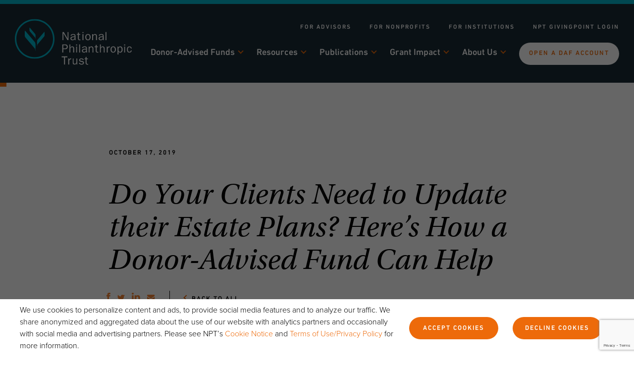

--- FILE ---
content_type: text/html; charset=UTF-8
request_url: https://www.nptrust.org/philanthropic-resources/philanthropist/do-your-clients-need-to-update-their-estate-plans-heres-how-a-donor-advised-fund-can-help/
body_size: 75843
content:
<!DOCTYPE html>
<!--[if lt IE 7]>
<html class="no-js lt-ie9 lt-ie8 lt-ie7"> <![endif]-->
<!--[if IE 7]>
<html class="no-js lt-ie9 lt-ie8"> <![endif]-->
<!--[if IE 8]>
<html class="no-js lt-ie9"> <![endif]-->
<!--[if IE 9]>
<html class="no-js ie9"> <![endif]-->
<!--[if gt IE 8]><!-->
<html class="no-js" lang="en">
<!--<![endif]-->

<head>

    <!-- Google Tag Manager -->
    <!-- <script>
        (function(w, d, s, l, i) {
            w[l] = w[l] || [];
            w[l].push({
                'gtm.start': new Date().getTime(),
                event: 'gtm.js'
            });
            var f = d.getElementsByTagName(s)[0],
                j = d.createElement(s),
                dl = l != 'dataLayer' ? '&l=' + l : '';
            j.async = true;
            j.src =
                'https://www.googletagmanager.com/gtm.js?id=' + i + dl;
            f.parentNode.insertBefore(j, f);
        })(window, document, 'script', 'dataLayer', 'GTM-W4D6SQN');
    </script> -->
    <!-- End Google Tag Manager -->
    <!-- Google Tag Manager -->
    <!-- <script>
        (function(w, d, s, l, i) {
            w[l] = w[l] || [];
            w[l].push({
                'gtm.start': new Date().getTime(),
                event: 'gtm.js'
            });
            var f = d.getElementsByTagName(s)[0],
                j = d.createElement(s),
                dl = l != 'dataLayer' ? '&l=' + l : '';
            j.async = true;
            j.src =
                'https://www.googletagmanager.com/gtm.js?id=' + i + dl;
            f.parentNode.insertBefore(j, f);
        })(window, document, 'script', 'dataLayer', 'GTM-W6J5BMP');
    </script> -->
    <!-- End Google Tag Manager -->

    <!-- CookiePro Cookies Consent Notice start -->

    <!-- <script src="https://cookie-cdn.cookiepro.com/consent/b9304de5-b3da-4afa-85ee-7231a2b6b2f8.js" type="text/javascript" charset="UTF-8"></script>

<script type="text/javascript">

function OptanonWrapper() { }

</script> -->

    <!-- CookiePro Cookies Consent Notice end -->

    <!-- Hotjar Tracking Code for https://www.nptrust.org/ -->
    <!--<script>
        (function(h, o, t, j, a, r) {
            h.hj = h.hj || function() {
                (h.hj.q = h.hj.q || []).push(arguments)
            };
            h._hjSettings = {
                hjid: 2792922,
                hjsv: 6
            };
            a = o.getElementsByTagName('head')[0];
            r = o.createElement('script');
            r.async = 1;
            r.src = t + h._hjSettings.hjid + j + h._hjSettings.hjsv;
            a.appendChild(r);
        })(window, document, 'https://static.hotjar.com/c/hotjar-', '.js?sv=');
    </script>-->

    <meta charset="UTF-8"/>
<script type="text/javascript">
/* <![CDATA[ */
var gform;gform||(document.addEventListener("gform_main_scripts_loaded",function(){gform.scriptsLoaded=!0}),document.addEventListener("gform/theme/scripts_loaded",function(){gform.themeScriptsLoaded=!0}),window.addEventListener("DOMContentLoaded",function(){gform.domLoaded=!0}),gform={domLoaded:!1,scriptsLoaded:!1,themeScriptsLoaded:!1,isFormEditor:()=>"function"==typeof InitializeEditor,callIfLoaded:function(o){return!(!gform.domLoaded||!gform.scriptsLoaded||!gform.themeScriptsLoaded&&!gform.isFormEditor()||(gform.isFormEditor()&&console.warn("The use of gform.initializeOnLoaded() is deprecated in the form editor context and will be removed in Gravity Forms 3.1."),o(),0))},initializeOnLoaded:function(o){gform.callIfLoaded(o)||(document.addEventListener("gform_main_scripts_loaded",()=>{gform.scriptsLoaded=!0,gform.callIfLoaded(o)}),document.addEventListener("gform/theme/scripts_loaded",()=>{gform.themeScriptsLoaded=!0,gform.callIfLoaded(o)}),window.addEventListener("DOMContentLoaded",()=>{gform.domLoaded=!0,gform.callIfLoaded(o)}))},hooks:{action:{},filter:{}},addAction:function(o,r,e,t){gform.addHook("action",o,r,e,t)},addFilter:function(o,r,e,t){gform.addHook("filter",o,r,e,t)},doAction:function(o){gform.doHook("action",o,arguments)},applyFilters:function(o){return gform.doHook("filter",o,arguments)},removeAction:function(o,r){gform.removeHook("action",o,r)},removeFilter:function(o,r,e){gform.removeHook("filter",o,r,e)},addHook:function(o,r,e,t,n){null==gform.hooks[o][r]&&(gform.hooks[o][r]=[]);var d=gform.hooks[o][r];null==n&&(n=r+"_"+d.length),gform.hooks[o][r].push({tag:n,callable:e,priority:t=null==t?10:t})},doHook:function(r,o,e){var t;if(e=Array.prototype.slice.call(e,1),null!=gform.hooks[r][o]&&((o=gform.hooks[r][o]).sort(function(o,r){return o.priority-r.priority}),o.forEach(function(o){"function"!=typeof(t=o.callable)&&(t=window[t]),"action"==r?t.apply(null,e):e[0]=t.apply(null,e)})),"filter"==r)return e[0]},removeHook:function(o,r,t,n){var e;null!=gform.hooks[o][r]&&(e=(e=gform.hooks[o][r]).filter(function(o,r,e){return!!(null!=n&&n!=o.tag||null!=t&&t!=o.priority)}),gform.hooks[o][r]=e)}});
/* ]]> */
</script>

    <meta http-equiv="X-UA-Compatible" content="IE=edge,chrome=1"><script type="text/javascript">(window.NREUM||(NREUM={})).init={privacy:{cookies_enabled:true},ajax:{deny_list:["bam.nr-data.net"]},feature_flags:["soft_nav"],distributed_tracing:{enabled:true}};(window.NREUM||(NREUM={})).loader_config={agentID:"1103353076",accountID:"4566585",trustKey:"4566585",xpid:"UAMBV1NbDRABVFFbAgMHVF0J",licenseKey:"NRJS-d395c72795e3ccd80b5",applicationID:"1009520298",browserID:"1103353076"};;/*! For license information please see nr-loader-spa-1.308.0.min.js.LICENSE.txt */
(()=>{var e,t,r={384:(e,t,r)=>{"use strict";r.d(t,{NT:()=>a,US:()=>u,Zm:()=>o,bQ:()=>d,dV:()=>c,pV:()=>l});var n=r(6154),i=r(1863),s=r(1910);const a={beacon:"bam.nr-data.net",errorBeacon:"bam.nr-data.net"};function o(){return n.gm.NREUM||(n.gm.NREUM={}),void 0===n.gm.newrelic&&(n.gm.newrelic=n.gm.NREUM),n.gm.NREUM}function c(){let e=o();return e.o||(e.o={ST:n.gm.setTimeout,SI:n.gm.setImmediate||n.gm.setInterval,CT:n.gm.clearTimeout,XHR:n.gm.XMLHttpRequest,REQ:n.gm.Request,EV:n.gm.Event,PR:n.gm.Promise,MO:n.gm.MutationObserver,FETCH:n.gm.fetch,WS:n.gm.WebSocket},(0,s.i)(...Object.values(e.o))),e}function d(e,t){let r=o();r.initializedAgents??={},t.initializedAt={ms:(0,i.t)(),date:new Date},r.initializedAgents[e]=t}function u(e,t){o()[e]=t}function l(){return function(){let e=o();const t=e.info||{};e.info={beacon:a.beacon,errorBeacon:a.errorBeacon,...t}}(),function(){let e=o();const t=e.init||{};e.init={...t}}(),c(),function(){let e=o();const t=e.loader_config||{};e.loader_config={...t}}(),o()}},782:(e,t,r)=>{"use strict";r.d(t,{T:()=>n});const n=r(860).K7.pageViewTiming},860:(e,t,r)=>{"use strict";r.d(t,{$J:()=>u,K7:()=>c,P3:()=>d,XX:()=>i,Yy:()=>o,df:()=>s,qY:()=>n,v4:()=>a});const n="events",i="jserrors",s="browser/blobs",a="rum",o="browser/logs",c={ajax:"ajax",genericEvents:"generic_events",jserrors:i,logging:"logging",metrics:"metrics",pageAction:"page_action",pageViewEvent:"page_view_event",pageViewTiming:"page_view_timing",sessionReplay:"session_replay",sessionTrace:"session_trace",softNav:"soft_navigations",spa:"spa"},d={[c.pageViewEvent]:1,[c.pageViewTiming]:2,[c.metrics]:3,[c.jserrors]:4,[c.spa]:5,[c.ajax]:6,[c.sessionTrace]:7,[c.softNav]:8,[c.sessionReplay]:9,[c.logging]:10,[c.genericEvents]:11},u={[c.pageViewEvent]:a,[c.pageViewTiming]:n,[c.ajax]:n,[c.spa]:n,[c.softNav]:n,[c.metrics]:i,[c.jserrors]:i,[c.sessionTrace]:s,[c.sessionReplay]:s,[c.logging]:o,[c.genericEvents]:"ins"}},944:(e,t,r)=>{"use strict";r.d(t,{R:()=>i});var n=r(3241);function i(e,t){"function"==typeof console.debug&&(console.debug("New Relic Warning: https://github.com/newrelic/newrelic-browser-agent/blob/main/docs/warning-codes.md#".concat(e),t),(0,n.W)({agentIdentifier:null,drained:null,type:"data",name:"warn",feature:"warn",data:{code:e,secondary:t}}))}},993:(e,t,r)=>{"use strict";r.d(t,{A$:()=>s,ET:()=>a,TZ:()=>o,p_:()=>i});var n=r(860);const i={ERROR:"ERROR",WARN:"WARN",INFO:"INFO",DEBUG:"DEBUG",TRACE:"TRACE"},s={OFF:0,ERROR:1,WARN:2,INFO:3,DEBUG:4,TRACE:5},a="log",o=n.K7.logging},1541:(e,t,r)=>{"use strict";r.d(t,{U:()=>i,f:()=>n});const n={MFE:"MFE",BA:"BA"};function i(e,t){if(2!==t?.harvestEndpointVersion)return{};const r=t.agentRef.runtime.appMetadata.agents[0].entityGuid;return e?{"source.id":e.id,"source.name":e.name,"source.type":e.type,"parent.id":e.parent?.id||r,"parent.type":e.parent?.type||n.BA}:{"entity.guid":r,appId:t.agentRef.info.applicationID}}},1687:(e,t,r)=>{"use strict";r.d(t,{Ak:()=>d,Ze:()=>h,x3:()=>u});var n=r(3241),i=r(7836),s=r(3606),a=r(860),o=r(2646);const c={};function d(e,t){const r={staged:!1,priority:a.P3[t]||0};l(e),c[e].get(t)||c[e].set(t,r)}function u(e,t){e&&c[e]&&(c[e].get(t)&&c[e].delete(t),p(e,t,!1),c[e].size&&f(e))}function l(e){if(!e)throw new Error("agentIdentifier required");c[e]||(c[e]=new Map)}function h(e="",t="feature",r=!1){if(l(e),!e||!c[e].get(t)||r)return p(e,t);c[e].get(t).staged=!0,f(e)}function f(e){const t=Array.from(c[e]);t.every(([e,t])=>t.staged)&&(t.sort((e,t)=>e[1].priority-t[1].priority),t.forEach(([t])=>{c[e].delete(t),p(e,t)}))}function p(e,t,r=!0){const a=e?i.ee.get(e):i.ee,c=s.i.handlers;if(!a.aborted&&a.backlog&&c){if((0,n.W)({agentIdentifier:e,type:"lifecycle",name:"drain",feature:t}),r){const e=a.backlog[t],r=c[t];if(r){for(let t=0;e&&t<e.length;++t)g(e[t],r);Object.entries(r).forEach(([e,t])=>{Object.values(t||{}).forEach(t=>{t[0]?.on&&t[0]?.context()instanceof o.y&&t[0].on(e,t[1])})})}}a.isolatedBacklog||delete c[t],a.backlog[t]=null,a.emit("drain-"+t,[])}}function g(e,t){var r=e[1];Object.values(t[r]||{}).forEach(t=>{var r=e[0];if(t[0]===r){var n=t[1],i=e[3],s=e[2];n.apply(i,s)}})}},1738:(e,t,r)=>{"use strict";r.d(t,{U:()=>f,Y:()=>h});var n=r(3241),i=r(9908),s=r(1863),a=r(944),o=r(5701),c=r(3969),d=r(8362),u=r(860),l=r(4261);function h(e,t,r,s){const h=s||r;!h||h[e]&&h[e]!==d.d.prototype[e]||(h[e]=function(){(0,i.p)(c.xV,["API/"+e+"/called"],void 0,u.K7.metrics,r.ee),(0,n.W)({agentIdentifier:r.agentIdentifier,drained:!!o.B?.[r.agentIdentifier],type:"data",name:"api",feature:l.Pl+e,data:{}});try{return t.apply(this,arguments)}catch(e){(0,a.R)(23,e)}})}function f(e,t,r,n,a){const o=e.info;null===r?delete o.jsAttributes[t]:o.jsAttributes[t]=r,(a||null===r)&&(0,i.p)(l.Pl+n,[(0,s.t)(),t,r],void 0,"session",e.ee)}},1741:(e,t,r)=>{"use strict";r.d(t,{W:()=>s});var n=r(944),i=r(4261);class s{#e(e,...t){if(this[e]!==s.prototype[e])return this[e](...t);(0,n.R)(35,e)}addPageAction(e,t){return this.#e(i.hG,e,t)}register(e){return this.#e(i.eY,e)}recordCustomEvent(e,t){return this.#e(i.fF,e,t)}setPageViewName(e,t){return this.#e(i.Fw,e,t)}setCustomAttribute(e,t,r){return this.#e(i.cD,e,t,r)}noticeError(e,t){return this.#e(i.o5,e,t)}setUserId(e,t=!1){return this.#e(i.Dl,e,t)}setApplicationVersion(e){return this.#e(i.nb,e)}setErrorHandler(e){return this.#e(i.bt,e)}addRelease(e,t){return this.#e(i.k6,e,t)}log(e,t){return this.#e(i.$9,e,t)}start(){return this.#e(i.d3)}finished(e){return this.#e(i.BL,e)}recordReplay(){return this.#e(i.CH)}pauseReplay(){return this.#e(i.Tb)}addToTrace(e){return this.#e(i.U2,e)}setCurrentRouteName(e){return this.#e(i.PA,e)}interaction(e){return this.#e(i.dT,e)}wrapLogger(e,t,r){return this.#e(i.Wb,e,t,r)}measure(e,t){return this.#e(i.V1,e,t)}consent(e){return this.#e(i.Pv,e)}}},1863:(e,t,r)=>{"use strict";function n(){return Math.floor(performance.now())}r.d(t,{t:()=>n})},1910:(e,t,r)=>{"use strict";r.d(t,{i:()=>s});var n=r(944);const i=new Map;function s(...e){return e.every(e=>{if(i.has(e))return i.get(e);const t="function"==typeof e?e.toString():"",r=t.includes("[native code]"),s=t.includes("nrWrapper");return r||s||(0,n.R)(64,e?.name||t),i.set(e,r),r})}},2555:(e,t,r)=>{"use strict";r.d(t,{D:()=>o,f:()=>a});var n=r(384),i=r(8122);const s={beacon:n.NT.beacon,errorBeacon:n.NT.errorBeacon,licenseKey:void 0,applicationID:void 0,sa:void 0,queueTime:void 0,applicationTime:void 0,ttGuid:void 0,user:void 0,account:void 0,product:void 0,extra:void 0,jsAttributes:{},userAttributes:void 0,atts:void 0,transactionName:void 0,tNamePlain:void 0};function a(e){try{return!!e.licenseKey&&!!e.errorBeacon&&!!e.applicationID}catch(e){return!1}}const o=e=>(0,i.a)(e,s)},2614:(e,t,r)=>{"use strict";r.d(t,{BB:()=>a,H3:()=>n,g:()=>d,iL:()=>c,tS:()=>o,uh:()=>i,wk:()=>s});const n="NRBA",i="SESSION",s=144e5,a=18e5,o={STARTED:"session-started",PAUSE:"session-pause",RESET:"session-reset",RESUME:"session-resume",UPDATE:"session-update"},c={SAME_TAB:"same-tab",CROSS_TAB:"cross-tab"},d={OFF:0,FULL:1,ERROR:2}},2646:(e,t,r)=>{"use strict";r.d(t,{y:()=>n});class n{constructor(e){this.contextId=e}}},2843:(e,t,r)=>{"use strict";r.d(t,{G:()=>s,u:()=>i});var n=r(3878);function i(e,t=!1,r,i){(0,n.DD)("visibilitychange",function(){if(t)return void("hidden"===document.visibilityState&&e());e(document.visibilityState)},r,i)}function s(e,t,r){(0,n.sp)("pagehide",e,t,r)}},3241:(e,t,r)=>{"use strict";r.d(t,{W:()=>s});var n=r(6154);const i="newrelic";function s(e={}){try{n.gm.dispatchEvent(new CustomEvent(i,{detail:e}))}catch(e){}}},3304:(e,t,r)=>{"use strict";r.d(t,{A:()=>s});var n=r(7836);const i=()=>{const e=new WeakSet;return(t,r)=>{if("object"==typeof r&&null!==r){if(e.has(r))return;e.add(r)}return r}};function s(e){try{return JSON.stringify(e,i())??""}catch(e){try{n.ee.emit("internal-error",[e])}catch(e){}return""}}},3333:(e,t,r)=>{"use strict";r.d(t,{$v:()=>u,TZ:()=>n,Xh:()=>c,Zp:()=>i,kd:()=>d,mq:()=>o,nf:()=>a,qN:()=>s});const n=r(860).K7.genericEvents,i=["auxclick","click","copy","keydown","paste","scrollend"],s=["focus","blur"],a=4,o=1e3,c=2e3,d=["PageAction","UserAction","BrowserPerformance"],u={RESOURCES:"experimental.resources",REGISTER:"register"}},3434:(e,t,r)=>{"use strict";r.d(t,{Jt:()=>s,YM:()=>d});var n=r(7836),i=r(5607);const s="nr@original:".concat(i.W),a=50;var o=Object.prototype.hasOwnProperty,c=!1;function d(e,t){return e||(e=n.ee),r.inPlace=function(e,t,n,i,s){n||(n="");const a="-"===n.charAt(0);for(let o=0;o<t.length;o++){const c=t[o],d=e[c];l(d)||(e[c]=r(d,a?c+n:n,i,c,s))}},r.flag=s,r;function r(t,r,n,c,d){return l(t)?t:(r||(r=""),nrWrapper[s]=t,function(e,t,r){if(Object.defineProperty&&Object.keys)try{return Object.keys(e).forEach(function(r){Object.defineProperty(t,r,{get:function(){return e[r]},set:function(t){return e[r]=t,t}})}),t}catch(e){u([e],r)}for(var n in e)o.call(e,n)&&(t[n]=e[n])}(t,nrWrapper,e),nrWrapper);function nrWrapper(){var s,o,l,h;let f;try{o=this,s=[...arguments],l="function"==typeof n?n(s,o):n||{}}catch(t){u([t,"",[s,o,c],l],e)}i(r+"start",[s,o,c],l,d);const p=performance.now();let g;try{return h=t.apply(o,s),g=performance.now(),h}catch(e){throw g=performance.now(),i(r+"err",[s,o,e],l,d),f=e,f}finally{const e=g-p,t={start:p,end:g,duration:e,isLongTask:e>=a,methodName:c,thrownError:f};t.isLongTask&&i("long-task",[t,o],l,d),i(r+"end",[s,o,h],l,d)}}}function i(r,n,i,s){if(!c||t){var a=c;c=!0;try{e.emit(r,n,i,t,s)}catch(t){u([t,r,n,i],e)}c=a}}}function u(e,t){t||(t=n.ee);try{t.emit("internal-error",e)}catch(e){}}function l(e){return!(e&&"function"==typeof e&&e.apply&&!e[s])}},3606:(e,t,r)=>{"use strict";r.d(t,{i:()=>s});var n=r(9908);s.on=a;var i=s.handlers={};function s(e,t,r,s){a(s||n.d,i,e,t,r)}function a(e,t,r,i,s){s||(s="feature"),e||(e=n.d);var a=t[s]=t[s]||{};(a[r]=a[r]||[]).push([e,i])}},3738:(e,t,r)=>{"use strict";r.d(t,{He:()=>i,Kp:()=>o,Lc:()=>d,Rz:()=>u,TZ:()=>n,bD:()=>s,d3:()=>a,jx:()=>l,sl:()=>h,uP:()=>c});const n=r(860).K7.sessionTrace,i="bstResource",s="resource",a="-start",o="-end",c="fn"+a,d="fn"+o,u="pushState",l=1e3,h=3e4},3785:(e,t,r)=>{"use strict";r.d(t,{R:()=>c,b:()=>d});var n=r(9908),i=r(1863),s=r(860),a=r(3969),o=r(993);function c(e,t,r={},c=o.p_.INFO,d=!0,u,l=(0,i.t)()){(0,n.p)(a.xV,["API/logging/".concat(c.toLowerCase(),"/called")],void 0,s.K7.metrics,e),(0,n.p)(o.ET,[l,t,r,c,d,u],void 0,s.K7.logging,e)}function d(e){return"string"==typeof e&&Object.values(o.p_).some(t=>t===e.toUpperCase().trim())}},3878:(e,t,r)=>{"use strict";function n(e,t){return{capture:e,passive:!1,signal:t}}function i(e,t,r=!1,i){window.addEventListener(e,t,n(r,i))}function s(e,t,r=!1,i){document.addEventListener(e,t,n(r,i))}r.d(t,{DD:()=>s,jT:()=>n,sp:()=>i})},3962:(e,t,r)=>{"use strict";r.d(t,{AM:()=>a,O2:()=>l,OV:()=>s,Qu:()=>h,TZ:()=>c,ih:()=>f,pP:()=>o,t1:()=>u,tC:()=>i,wD:()=>d});var n=r(860);const i=["click","keydown","submit"],s="popstate",a="api",o="initialPageLoad",c=n.K7.softNav,d=5e3,u=500,l={INITIAL_PAGE_LOAD:"",ROUTE_CHANGE:1,UNSPECIFIED:2},h={INTERACTION:1,AJAX:2,CUSTOM_END:3,CUSTOM_TRACER:4},f={IP:"in progress",PF:"pending finish",FIN:"finished",CAN:"cancelled"}},3969:(e,t,r)=>{"use strict";r.d(t,{TZ:()=>n,XG:()=>o,rs:()=>i,xV:()=>a,z_:()=>s});const n=r(860).K7.metrics,i="sm",s="cm",a="storeSupportabilityMetrics",o="storeEventMetrics"},4234:(e,t,r)=>{"use strict";r.d(t,{W:()=>s});var n=r(7836),i=r(1687);class s{constructor(e,t){this.agentIdentifier=e,this.ee=n.ee.get(e),this.featureName=t,this.blocked=!1}deregisterDrain(){(0,i.x3)(this.agentIdentifier,this.featureName)}}},4261:(e,t,r)=>{"use strict";r.d(t,{$9:()=>u,BL:()=>c,CH:()=>p,Dl:()=>R,Fw:()=>w,PA:()=>v,Pl:()=>n,Pv:()=>A,Tb:()=>h,U2:()=>a,V1:()=>E,Wb:()=>T,bt:()=>y,cD:()=>b,d3:()=>x,dT:()=>d,eY:()=>g,fF:()=>f,hG:()=>s,hw:()=>i,k6:()=>o,nb:()=>m,o5:()=>l});const n="api-",i=n+"ixn-",s="addPageAction",a="addToTrace",o="addRelease",c="finished",d="interaction",u="log",l="noticeError",h="pauseReplay",f="recordCustomEvent",p="recordReplay",g="register",m="setApplicationVersion",v="setCurrentRouteName",b="setCustomAttribute",y="setErrorHandler",w="setPageViewName",R="setUserId",x="start",T="wrapLogger",E="measure",A="consent"},5205:(e,t,r)=>{"use strict";r.d(t,{j:()=>S});var n=r(384),i=r(1741);var s=r(2555),a=r(3333);const o=e=>{if(!e||"string"!=typeof e)return!1;try{document.createDocumentFragment().querySelector(e)}catch{return!1}return!0};var c=r(2614),d=r(944),u=r(8122);const l="[data-nr-mask]",h=e=>(0,u.a)(e,(()=>{const e={feature_flags:[],experimental:{allow_registered_children:!1,resources:!1},mask_selector:"*",block_selector:"[data-nr-block]",mask_input_options:{color:!1,date:!1,"datetime-local":!1,email:!1,month:!1,number:!1,range:!1,search:!1,tel:!1,text:!1,time:!1,url:!1,week:!1,textarea:!1,select:!1,password:!0}};return{ajax:{deny_list:void 0,block_internal:!0,enabled:!0,autoStart:!0},api:{get allow_registered_children(){return e.feature_flags.includes(a.$v.REGISTER)||e.experimental.allow_registered_children},set allow_registered_children(t){e.experimental.allow_registered_children=t},duplicate_registered_data:!1},browser_consent_mode:{enabled:!1},distributed_tracing:{enabled:void 0,exclude_newrelic_header:void 0,cors_use_newrelic_header:void 0,cors_use_tracecontext_headers:void 0,allowed_origins:void 0},get feature_flags(){return e.feature_flags},set feature_flags(t){e.feature_flags=t},generic_events:{enabled:!0,autoStart:!0},harvest:{interval:30},jserrors:{enabled:!0,autoStart:!0},logging:{enabled:!0,autoStart:!0},metrics:{enabled:!0,autoStart:!0},obfuscate:void 0,page_action:{enabled:!0},page_view_event:{enabled:!0,autoStart:!0},page_view_timing:{enabled:!0,autoStart:!0},performance:{capture_marks:!1,capture_measures:!1,capture_detail:!0,resources:{get enabled(){return e.feature_flags.includes(a.$v.RESOURCES)||e.experimental.resources},set enabled(t){e.experimental.resources=t},asset_types:[],first_party_domains:[],ignore_newrelic:!0}},privacy:{cookies_enabled:!0},proxy:{assets:void 0,beacon:void 0},session:{expiresMs:c.wk,inactiveMs:c.BB},session_replay:{autoStart:!0,enabled:!1,preload:!1,sampling_rate:10,error_sampling_rate:100,collect_fonts:!1,inline_images:!1,fix_stylesheets:!0,mask_all_inputs:!0,get mask_text_selector(){return e.mask_selector},set mask_text_selector(t){o(t)?e.mask_selector="".concat(t,",").concat(l):""===t||null===t?e.mask_selector=l:(0,d.R)(5,t)},get block_class(){return"nr-block"},get ignore_class(){return"nr-ignore"},get mask_text_class(){return"nr-mask"},get block_selector(){return e.block_selector},set block_selector(t){o(t)?e.block_selector+=",".concat(t):""!==t&&(0,d.R)(6,t)},get mask_input_options(){return e.mask_input_options},set mask_input_options(t){t&&"object"==typeof t?e.mask_input_options={...t,password:!0}:(0,d.R)(7,t)}},session_trace:{enabled:!0,autoStart:!0},soft_navigations:{enabled:!0,autoStart:!0},spa:{enabled:!0,autoStart:!0},ssl:void 0,user_actions:{enabled:!0,elementAttributes:["id","className","tagName","type"]}}})());var f=r(6154),p=r(9324);let g=0;const m={buildEnv:p.F3,distMethod:p.Xs,version:p.xv,originTime:f.WN},v={consented:!1},b={appMetadata:{},get consented(){return this.session?.state?.consent||v.consented},set consented(e){v.consented=e},customTransaction:void 0,denyList:void 0,disabled:!1,harvester:void 0,isolatedBacklog:!1,isRecording:!1,loaderType:void 0,maxBytes:3e4,obfuscator:void 0,onerror:void 0,ptid:void 0,releaseIds:{},session:void 0,timeKeeper:void 0,registeredEntities:[],jsAttributesMetadata:{bytes:0},get harvestCount(){return++g}},y=e=>{const t=(0,u.a)(e,b),r=Object.keys(m).reduce((e,t)=>(e[t]={value:m[t],writable:!1,configurable:!0,enumerable:!0},e),{});return Object.defineProperties(t,r)};var w=r(5701);const R=e=>{const t=e.startsWith("http");e+="/",r.p=t?e:"https://"+e};var x=r(7836),T=r(3241);const E={accountID:void 0,trustKey:void 0,agentID:void 0,licenseKey:void 0,applicationID:void 0,xpid:void 0},A=e=>(0,u.a)(e,E),_=new Set;function S(e,t={},r,a){let{init:o,info:c,loader_config:d,runtime:u={},exposed:l=!0}=t;if(!c){const e=(0,n.pV)();o=e.init,c=e.info,d=e.loader_config}e.init=h(o||{}),e.loader_config=A(d||{}),c.jsAttributes??={},f.bv&&(c.jsAttributes.isWorker=!0),e.info=(0,s.D)(c);const p=e.init,g=[c.beacon,c.errorBeacon];_.has(e.agentIdentifier)||(p.proxy.assets&&(R(p.proxy.assets),g.push(p.proxy.assets)),p.proxy.beacon&&g.push(p.proxy.beacon),e.beacons=[...g],function(e){const t=(0,n.pV)();Object.getOwnPropertyNames(i.W.prototype).forEach(r=>{const n=i.W.prototype[r];if("function"!=typeof n||"constructor"===n)return;let s=t[r];e[r]&&!1!==e.exposed&&"micro-agent"!==e.runtime?.loaderType&&(t[r]=(...t)=>{const n=e[r](...t);return s?s(...t):n})})}(e),(0,n.US)("activatedFeatures",w.B)),u.denyList=[...p.ajax.deny_list||[],...p.ajax.block_internal?g:[]],u.ptid=e.agentIdentifier,u.loaderType=r,e.runtime=y(u),_.has(e.agentIdentifier)||(e.ee=x.ee.get(e.agentIdentifier),e.exposed=l,(0,T.W)({agentIdentifier:e.agentIdentifier,drained:!!w.B?.[e.agentIdentifier],type:"lifecycle",name:"initialize",feature:void 0,data:e.config})),_.add(e.agentIdentifier)}},5270:(e,t,r)=>{"use strict";r.d(t,{Aw:()=>a,SR:()=>s,rF:()=>o});var n=r(384),i=r(7767);function s(e){return!!(0,n.dV)().o.MO&&(0,i.V)(e)&&!0===e?.session_trace.enabled}function a(e){return!0===e?.session_replay.preload&&s(e)}function o(e,t){try{if("string"==typeof t?.type){if("password"===t.type.toLowerCase())return"*".repeat(e?.length||0);if(void 0!==t?.dataset?.nrUnmask||t?.classList?.contains("nr-unmask"))return e}}catch(e){}return"string"==typeof e?e.replace(/[\S]/g,"*"):"*".repeat(e?.length||0)}},5289:(e,t,r)=>{"use strict";r.d(t,{GG:()=>a,Qr:()=>c,sB:()=>o});var n=r(3878),i=r(6389);function s(){return"undefined"==typeof document||"complete"===document.readyState}function a(e,t){if(s())return e();const r=(0,i.J)(e),a=setInterval(()=>{s()&&(clearInterval(a),r())},500);(0,n.sp)("load",r,t)}function o(e){if(s())return e();(0,n.DD)("DOMContentLoaded",e)}function c(e){if(s())return e();(0,n.sp)("popstate",e)}},5607:(e,t,r)=>{"use strict";r.d(t,{W:()=>n});const n=(0,r(9566).bz)()},5701:(e,t,r)=>{"use strict";r.d(t,{B:()=>s,t:()=>a});var n=r(3241);const i=new Set,s={};function a(e,t){const r=t.agentIdentifier;s[r]??={},e&&"object"==typeof e&&(i.has(r)||(t.ee.emit("rumresp",[e]),s[r]=e,i.add(r),(0,n.W)({agentIdentifier:r,loaded:!0,drained:!0,type:"lifecycle",name:"load",feature:void 0,data:e})))}},6154:(e,t,r)=>{"use strict";r.d(t,{OF:()=>d,RI:()=>i,WN:()=>h,bv:()=>s,eN:()=>f,gm:()=>a,lR:()=>l,m:()=>c,mw:()=>o,sb:()=>u});var n=r(1863);const i="undefined"!=typeof window&&!!window.document,s="undefined"!=typeof WorkerGlobalScope&&("undefined"!=typeof self&&self instanceof WorkerGlobalScope&&self.navigator instanceof WorkerNavigator||"undefined"!=typeof globalThis&&globalThis instanceof WorkerGlobalScope&&globalThis.navigator instanceof WorkerNavigator),a=i?window:"undefined"!=typeof WorkerGlobalScope&&("undefined"!=typeof self&&self instanceof WorkerGlobalScope&&self||"undefined"!=typeof globalThis&&globalThis instanceof WorkerGlobalScope&&globalThis),o=Boolean("hidden"===a?.document?.visibilityState),c=""+a?.location,d=/iPad|iPhone|iPod/.test(a.navigator?.userAgent),u=d&&"undefined"==typeof SharedWorker,l=(()=>{const e=a.navigator?.userAgent?.match(/Firefox[/\s](\d+\.\d+)/);return Array.isArray(e)&&e.length>=2?+e[1]:0})(),h=Date.now()-(0,n.t)(),f=()=>"undefined"!=typeof PerformanceNavigationTiming&&a?.performance?.getEntriesByType("navigation")?.[0]?.responseStart},6344:(e,t,r)=>{"use strict";r.d(t,{BB:()=>u,Qb:()=>l,TZ:()=>i,Ug:()=>a,Vh:()=>s,_s:()=>o,bc:()=>d,yP:()=>c});var n=r(2614);const i=r(860).K7.sessionReplay,s="errorDuringReplay",a=.12,o={DomContentLoaded:0,Load:1,FullSnapshot:2,IncrementalSnapshot:3,Meta:4,Custom:5},c={[n.g.ERROR]:15e3,[n.g.FULL]:3e5,[n.g.OFF]:0},d={RESET:{message:"Session was reset",sm:"Reset"},IMPORT:{message:"Recorder failed to import",sm:"Import"},TOO_MANY:{message:"429: Too Many Requests",sm:"Too-Many"},TOO_BIG:{message:"Payload was too large",sm:"Too-Big"},CROSS_TAB:{message:"Session Entity was set to OFF on another tab",sm:"Cross-Tab"},ENTITLEMENTS:{message:"Session Replay is not allowed and will not be started",sm:"Entitlement"}},u=5e3,l={API:"api",RESUME:"resume",SWITCH_TO_FULL:"switchToFull",INITIALIZE:"initialize",PRELOAD:"preload"}},6389:(e,t,r)=>{"use strict";function n(e,t=500,r={}){const n=r?.leading||!1;let i;return(...r)=>{n&&void 0===i&&(e.apply(this,r),i=setTimeout(()=>{i=clearTimeout(i)},t)),n||(clearTimeout(i),i=setTimeout(()=>{e.apply(this,r)},t))}}function i(e){let t=!1;return(...r)=>{t||(t=!0,e.apply(this,r))}}r.d(t,{J:()=>i,s:()=>n})},6630:(e,t,r)=>{"use strict";r.d(t,{T:()=>n});const n=r(860).K7.pageViewEvent},6774:(e,t,r)=>{"use strict";r.d(t,{T:()=>n});const n=r(860).K7.jserrors},7295:(e,t,r)=>{"use strict";r.d(t,{Xv:()=>a,gX:()=>i,iW:()=>s});var n=[];function i(e){if(!e||s(e))return!1;if(0===n.length)return!0;if("*"===n[0].hostname)return!1;for(var t=0;t<n.length;t++){var r=n[t];if(r.hostname.test(e.hostname)&&r.pathname.test(e.pathname))return!1}return!0}function s(e){return void 0===e.hostname}function a(e){if(n=[],e&&e.length)for(var t=0;t<e.length;t++){let r=e[t];if(!r)continue;if("*"===r)return void(n=[{hostname:"*"}]);0===r.indexOf("http://")?r=r.substring(7):0===r.indexOf("https://")&&(r=r.substring(8));const i=r.indexOf("/");let s,a;i>0?(s=r.substring(0,i),a=r.substring(i)):(s=r,a="*");let[c]=s.split(":");n.push({hostname:o(c),pathname:o(a,!0)})}}function o(e,t=!1){const r=e.replace(/[.+?^${}()|[\]\\]/g,e=>"\\"+e).replace(/\*/g,".*?");return new RegExp((t?"^":"")+r+"$")}},7485:(e,t,r)=>{"use strict";r.d(t,{D:()=>i});var n=r(6154);function i(e){if(0===(e||"").indexOf("data:"))return{protocol:"data"};try{const t=new URL(e,location.href),r={port:t.port,hostname:t.hostname,pathname:t.pathname,search:t.search,protocol:t.protocol.slice(0,t.protocol.indexOf(":")),sameOrigin:t.protocol===n.gm?.location?.protocol&&t.host===n.gm?.location?.host};return r.port&&""!==r.port||("http:"===t.protocol&&(r.port="80"),"https:"===t.protocol&&(r.port="443")),r.pathname&&""!==r.pathname?r.pathname.startsWith("/")||(r.pathname="/".concat(r.pathname)):r.pathname="/",r}catch(e){return{}}}},7699:(e,t,r)=>{"use strict";r.d(t,{It:()=>s,KC:()=>o,No:()=>i,qh:()=>a});var n=r(860);const i=16e3,s=1e6,a="SESSION_ERROR",o={[n.K7.logging]:!0,[n.K7.genericEvents]:!1,[n.K7.jserrors]:!1,[n.K7.ajax]:!1}},7767:(e,t,r)=>{"use strict";r.d(t,{V:()=>i});var n=r(6154);const i=e=>n.RI&&!0===e?.privacy.cookies_enabled},7836:(e,t,r)=>{"use strict";r.d(t,{P:()=>o,ee:()=>c});var n=r(384),i=r(8990),s=r(2646),a=r(5607);const o="nr@context:".concat(a.W),c=function e(t,r){var n={},a={},u={},l=!1;try{l=16===r.length&&d.initializedAgents?.[r]?.runtime.isolatedBacklog}catch(e){}var h={on:p,addEventListener:p,removeEventListener:function(e,t){var r=n[e];if(!r)return;for(var i=0;i<r.length;i++)r[i]===t&&r.splice(i,1)},emit:function(e,r,n,i,s){!1!==s&&(s=!0);if(c.aborted&&!i)return;t&&s&&t.emit(e,r,n);var o=f(n);g(e).forEach(e=>{e.apply(o,r)});var d=v()[a[e]];d&&d.push([h,e,r,o]);return o},get:m,listeners:g,context:f,buffer:function(e,t){const r=v();if(t=t||"feature",h.aborted)return;Object.entries(e||{}).forEach(([e,n])=>{a[n]=t,t in r||(r[t]=[])})},abort:function(){h._aborted=!0,Object.keys(h.backlog).forEach(e=>{delete h.backlog[e]})},isBuffering:function(e){return!!v()[a[e]]},debugId:r,backlog:l?{}:t&&"object"==typeof t.backlog?t.backlog:{},isolatedBacklog:l};return Object.defineProperty(h,"aborted",{get:()=>{let e=h._aborted||!1;return e||(t&&(e=t.aborted),e)}}),h;function f(e){return e&&e instanceof s.y?e:e?(0,i.I)(e,o,()=>new s.y(o)):new s.y(o)}function p(e,t){n[e]=g(e).concat(t)}function g(e){return n[e]||[]}function m(t){return u[t]=u[t]||e(h,t)}function v(){return h.backlog}}(void 0,"globalEE"),d=(0,n.Zm)();d.ee||(d.ee=c)},8122:(e,t,r)=>{"use strict";r.d(t,{a:()=>i});var n=r(944);function i(e,t){try{if(!e||"object"!=typeof e)return(0,n.R)(3);if(!t||"object"!=typeof t)return(0,n.R)(4);const r=Object.create(Object.getPrototypeOf(t),Object.getOwnPropertyDescriptors(t)),s=0===Object.keys(r).length?e:r;for(let a in s)if(void 0!==e[a])try{if(null===e[a]){r[a]=null;continue}Array.isArray(e[a])&&Array.isArray(t[a])?r[a]=Array.from(new Set([...e[a],...t[a]])):"object"==typeof e[a]&&"object"==typeof t[a]?r[a]=i(e[a],t[a]):r[a]=e[a]}catch(e){r[a]||(0,n.R)(1,e)}return r}catch(e){(0,n.R)(2,e)}}},8139:(e,t,r)=>{"use strict";r.d(t,{u:()=>h});var n=r(7836),i=r(3434),s=r(8990),a=r(6154);const o={},c=a.gm.XMLHttpRequest,d="addEventListener",u="removeEventListener",l="nr@wrapped:".concat(n.P);function h(e){var t=function(e){return(e||n.ee).get("events")}(e);if(o[t.debugId]++)return t;o[t.debugId]=1;var r=(0,i.YM)(t,!0);function h(e){r.inPlace(e,[d,u],"-",p)}function p(e,t){return e[1]}return"getPrototypeOf"in Object&&(a.RI&&f(document,h),c&&f(c.prototype,h),f(a.gm,h)),t.on(d+"-start",function(e,t){var n=e[1];if(null!==n&&("function"==typeof n||"object"==typeof n)&&"newrelic"!==e[0]){var i=(0,s.I)(n,l,function(){var e={object:function(){if("function"!=typeof n.handleEvent)return;return n.handleEvent.apply(n,arguments)},function:n}[typeof n];return e?r(e,"fn-",null,e.name||"anonymous"):n});this.wrapped=e[1]=i}}),t.on(u+"-start",function(e){e[1]=this.wrapped||e[1]}),t}function f(e,t,...r){let n=e;for(;"object"==typeof n&&!Object.prototype.hasOwnProperty.call(n,d);)n=Object.getPrototypeOf(n);n&&t(n,...r)}},8362:(e,t,r)=>{"use strict";r.d(t,{d:()=>s});var n=r(9566),i=r(1741);class s extends i.W{agentIdentifier=(0,n.LA)(16)}},8374:(e,t,r)=>{r.nc=(()=>{try{return document?.currentScript?.nonce}catch(e){}return""})()},8990:(e,t,r)=>{"use strict";r.d(t,{I:()=>i});var n=Object.prototype.hasOwnProperty;function i(e,t,r){if(n.call(e,t))return e[t];var i=r();if(Object.defineProperty&&Object.keys)try{return Object.defineProperty(e,t,{value:i,writable:!0,enumerable:!1}),i}catch(e){}return e[t]=i,i}},9119:(e,t,r)=>{"use strict";r.d(t,{L:()=>s});var n=/([^?#]*)[^#]*(#[^?]*|$).*/,i=/([^?#]*)().*/;function s(e,t){return e?e.replace(t?n:i,"$1$2"):e}},9300:(e,t,r)=>{"use strict";r.d(t,{T:()=>n});const n=r(860).K7.ajax},9324:(e,t,r)=>{"use strict";r.d(t,{AJ:()=>a,F3:()=>i,Xs:()=>s,Yq:()=>o,xv:()=>n});const n="1.308.0",i="PROD",s="CDN",a="@newrelic/rrweb",o="1.0.1"},9566:(e,t,r)=>{"use strict";r.d(t,{LA:()=>o,ZF:()=>c,bz:()=>a,el:()=>d});var n=r(6154);const i="xxxxxxxx-xxxx-4xxx-yxxx-xxxxxxxxxxxx";function s(e,t){return e?15&e[t]:16*Math.random()|0}function a(){const e=n.gm?.crypto||n.gm?.msCrypto;let t,r=0;return e&&e.getRandomValues&&(t=e.getRandomValues(new Uint8Array(30))),i.split("").map(e=>"x"===e?s(t,r++).toString(16):"y"===e?(3&s()|8).toString(16):e).join("")}function o(e){const t=n.gm?.crypto||n.gm?.msCrypto;let r,i=0;t&&t.getRandomValues&&(r=t.getRandomValues(new Uint8Array(e)));const a=[];for(var o=0;o<e;o++)a.push(s(r,i++).toString(16));return a.join("")}function c(){return o(16)}function d(){return o(32)}},9908:(e,t,r)=>{"use strict";r.d(t,{d:()=>n,p:()=>i});var n=r(7836).ee.get("handle");function i(e,t,r,i,s){s?(s.buffer([e],i),s.emit(e,t,r)):(n.buffer([e],i),n.emit(e,t,r))}}},n={};function i(e){var t=n[e];if(void 0!==t)return t.exports;var s=n[e]={exports:{}};return r[e](s,s.exports,i),s.exports}i.m=r,i.d=(e,t)=>{for(var r in t)i.o(t,r)&&!i.o(e,r)&&Object.defineProperty(e,r,{enumerable:!0,get:t[r]})},i.f={},i.e=e=>Promise.all(Object.keys(i.f).reduce((t,r)=>(i.f[r](e,t),t),[])),i.u=e=>({212:"nr-spa-compressor",249:"nr-spa-recorder",478:"nr-spa"}[e]+"-1.308.0.min.js"),i.o=(e,t)=>Object.prototype.hasOwnProperty.call(e,t),e={},t="NRBA-1.308.0.PROD:",i.l=(r,n,s,a)=>{if(e[r])e[r].push(n);else{var o,c;if(void 0!==s)for(var d=document.getElementsByTagName("script"),u=0;u<d.length;u++){var l=d[u];if(l.getAttribute("src")==r||l.getAttribute("data-webpack")==t+s){o=l;break}}if(!o){c=!0;var h={478:"sha512-RSfSVnmHk59T/uIPbdSE0LPeqcEdF4/+XhfJdBuccH5rYMOEZDhFdtnh6X6nJk7hGpzHd9Ujhsy7lZEz/ORYCQ==",249:"sha512-ehJXhmntm85NSqW4MkhfQqmeKFulra3klDyY0OPDUE+sQ3GokHlPh1pmAzuNy//3j4ac6lzIbmXLvGQBMYmrkg==",212:"sha512-B9h4CR46ndKRgMBcK+j67uSR2RCnJfGefU+A7FrgR/k42ovXy5x/MAVFiSvFxuVeEk/pNLgvYGMp1cBSK/G6Fg=="};(o=document.createElement("script")).charset="utf-8",i.nc&&o.setAttribute("nonce",i.nc),o.setAttribute("data-webpack",t+s),o.src=r,0!==o.src.indexOf(window.location.origin+"/")&&(o.crossOrigin="anonymous"),h[a]&&(o.integrity=h[a])}e[r]=[n];var f=(t,n)=>{o.onerror=o.onload=null,clearTimeout(p);var i=e[r];if(delete e[r],o.parentNode&&o.parentNode.removeChild(o),i&&i.forEach(e=>e(n)),t)return t(n)},p=setTimeout(f.bind(null,void 0,{type:"timeout",target:o}),12e4);o.onerror=f.bind(null,o.onerror),o.onload=f.bind(null,o.onload),c&&document.head.appendChild(o)}},i.r=e=>{"undefined"!=typeof Symbol&&Symbol.toStringTag&&Object.defineProperty(e,Symbol.toStringTag,{value:"Module"}),Object.defineProperty(e,"__esModule",{value:!0})},i.p="https://js-agent.newrelic.com/",(()=>{var e={38:0,788:0};i.f.j=(t,r)=>{var n=i.o(e,t)?e[t]:void 0;if(0!==n)if(n)r.push(n[2]);else{var s=new Promise((r,i)=>n=e[t]=[r,i]);r.push(n[2]=s);var a=i.p+i.u(t),o=new Error;i.l(a,r=>{if(i.o(e,t)&&(0!==(n=e[t])&&(e[t]=void 0),n)){var s=r&&("load"===r.type?"missing":r.type),a=r&&r.target&&r.target.src;o.message="Loading chunk "+t+" failed: ("+s+": "+a+")",o.name="ChunkLoadError",o.type=s,o.request=a,n[1](o)}},"chunk-"+t,t)}};var t=(t,r)=>{var n,s,[a,o,c]=r,d=0;if(a.some(t=>0!==e[t])){for(n in o)i.o(o,n)&&(i.m[n]=o[n]);if(c)c(i)}for(t&&t(r);d<a.length;d++)s=a[d],i.o(e,s)&&e[s]&&e[s][0](),e[s]=0},r=self["webpackChunk:NRBA-1.308.0.PROD"]=self["webpackChunk:NRBA-1.308.0.PROD"]||[];r.forEach(t.bind(null,0)),r.push=t.bind(null,r.push.bind(r))})(),(()=>{"use strict";i(8374);var e=i(8362),t=i(860);const r=Object.values(t.K7);var n=i(5205);var s=i(9908),a=i(1863),o=i(4261),c=i(1738);var d=i(1687),u=i(4234),l=i(5289),h=i(6154),f=i(944),p=i(5270),g=i(7767),m=i(6389),v=i(7699);class b extends u.W{constructor(e,t){super(e.agentIdentifier,t),this.agentRef=e,this.abortHandler=void 0,this.featAggregate=void 0,this.loadedSuccessfully=void 0,this.onAggregateImported=new Promise(e=>{this.loadedSuccessfully=e}),this.deferred=Promise.resolve(),!1===e.init[this.featureName].autoStart?this.deferred=new Promise((t,r)=>{this.ee.on("manual-start-all",(0,m.J)(()=>{(0,d.Ak)(e.agentIdentifier,this.featureName),t()}))}):(0,d.Ak)(e.agentIdentifier,t)}importAggregator(e,t,r={}){if(this.featAggregate)return;const n=async()=>{let n;await this.deferred;try{if((0,g.V)(e.init)){const{setupAgentSession:t}=await i.e(478).then(i.bind(i,8766));n=t(e)}}catch(e){(0,f.R)(20,e),this.ee.emit("internal-error",[e]),(0,s.p)(v.qh,[e],void 0,this.featureName,this.ee)}try{if(!this.#t(this.featureName,n,e.init))return(0,d.Ze)(this.agentIdentifier,this.featureName),void this.loadedSuccessfully(!1);const{Aggregate:i}=await t();this.featAggregate=new i(e,r),e.runtime.harvester.initializedAggregates.push(this.featAggregate),this.loadedSuccessfully(!0)}catch(e){(0,f.R)(34,e),this.abortHandler?.(),(0,d.Ze)(this.agentIdentifier,this.featureName,!0),this.loadedSuccessfully(!1),this.ee&&this.ee.abort()}};h.RI?(0,l.GG)(()=>n(),!0):n()}#t(e,r,n){if(this.blocked)return!1;switch(e){case t.K7.sessionReplay:return(0,p.SR)(n)&&!!r;case t.K7.sessionTrace:return!!r;default:return!0}}}var y=i(6630),w=i(2614),R=i(3241);class x extends b{static featureName=y.T;constructor(e){var t;super(e,y.T),this.setupInspectionEvents(e.agentIdentifier),t=e,(0,c.Y)(o.Fw,function(e,r){"string"==typeof e&&("/"!==e.charAt(0)&&(e="/"+e),t.runtime.customTransaction=(r||"http://custom.transaction")+e,(0,s.p)(o.Pl+o.Fw,[(0,a.t)()],void 0,void 0,t.ee))},t),this.importAggregator(e,()=>i.e(478).then(i.bind(i,2467)))}setupInspectionEvents(e){const t=(t,r)=>{t&&(0,R.W)({agentIdentifier:e,timeStamp:t.timeStamp,loaded:"complete"===t.target.readyState,type:"window",name:r,data:t.target.location+""})};(0,l.sB)(e=>{t(e,"DOMContentLoaded")}),(0,l.GG)(e=>{t(e,"load")}),(0,l.Qr)(e=>{t(e,"navigate")}),this.ee.on(w.tS.UPDATE,(t,r)=>{(0,R.W)({agentIdentifier:e,type:"lifecycle",name:"session",data:r})})}}var T=i(384);class E extends e.d{constructor(e){var t;(super(),h.gm)?(this.features={},(0,T.bQ)(this.agentIdentifier,this),this.desiredFeatures=new Set(e.features||[]),this.desiredFeatures.add(x),(0,n.j)(this,e,e.loaderType||"agent"),t=this,(0,c.Y)(o.cD,function(e,r,n=!1){if("string"==typeof e){if(["string","number","boolean"].includes(typeof r)||null===r)return(0,c.U)(t,e,r,o.cD,n);(0,f.R)(40,typeof r)}else(0,f.R)(39,typeof e)},t),function(e){(0,c.Y)(o.Dl,function(t,r=!1){if("string"!=typeof t&&null!==t)return void(0,f.R)(41,typeof t);const n=e.info.jsAttributes["enduser.id"];r&&null!=n&&n!==t?(0,s.p)(o.Pl+"setUserIdAndResetSession",[t],void 0,"session",e.ee):(0,c.U)(e,"enduser.id",t,o.Dl,!0)},e)}(this),function(e){(0,c.Y)(o.nb,function(t){if("string"==typeof t||null===t)return(0,c.U)(e,"application.version",t,o.nb,!1);(0,f.R)(42,typeof t)},e)}(this),function(e){(0,c.Y)(o.d3,function(){e.ee.emit("manual-start-all")},e)}(this),function(e){(0,c.Y)(o.Pv,function(t=!0){if("boolean"==typeof t){if((0,s.p)(o.Pl+o.Pv,[t],void 0,"session",e.ee),e.runtime.consented=t,t){const t=e.features.page_view_event;t.onAggregateImported.then(e=>{const r=t.featAggregate;e&&!r.sentRum&&r.sendRum()})}}else(0,f.R)(65,typeof t)},e)}(this),this.run()):(0,f.R)(21)}get config(){return{info:this.info,init:this.init,loader_config:this.loader_config,runtime:this.runtime}}get api(){return this}run(){try{const e=function(e){const t={};return r.forEach(r=>{t[r]=!!e[r]?.enabled}),t}(this.init),n=[...this.desiredFeatures];n.sort((e,r)=>t.P3[e.featureName]-t.P3[r.featureName]),n.forEach(r=>{if(!e[r.featureName]&&r.featureName!==t.K7.pageViewEvent)return;if(r.featureName===t.K7.spa)return void(0,f.R)(67);const n=function(e){switch(e){case t.K7.ajax:return[t.K7.jserrors];case t.K7.sessionTrace:return[t.K7.ajax,t.K7.pageViewEvent];case t.K7.sessionReplay:return[t.K7.sessionTrace];case t.K7.pageViewTiming:return[t.K7.pageViewEvent];default:return[]}}(r.featureName).filter(e=>!(e in this.features));n.length>0&&(0,f.R)(36,{targetFeature:r.featureName,missingDependencies:n}),this.features[r.featureName]=new r(this)})}catch(e){(0,f.R)(22,e);for(const e in this.features)this.features[e].abortHandler?.();const t=(0,T.Zm)();delete t.initializedAgents[this.agentIdentifier]?.features,delete this.sharedAggregator;return t.ee.get(this.agentIdentifier).abort(),!1}}}var A=i(2843),_=i(782);class S extends b{static featureName=_.T;constructor(e){super(e,_.T),h.RI&&((0,A.u)(()=>(0,s.p)("docHidden",[(0,a.t)()],void 0,_.T,this.ee),!0),(0,A.G)(()=>(0,s.p)("winPagehide",[(0,a.t)()],void 0,_.T,this.ee)),this.importAggregator(e,()=>i.e(478).then(i.bind(i,9917))))}}var O=i(3969);class I extends b{static featureName=O.TZ;constructor(e){super(e,O.TZ),h.RI&&document.addEventListener("securitypolicyviolation",e=>{(0,s.p)(O.xV,["Generic/CSPViolation/Detected"],void 0,this.featureName,this.ee)}),this.importAggregator(e,()=>i.e(478).then(i.bind(i,6555)))}}var N=i(6774),P=i(3878),k=i(3304);class D{constructor(e,t,r,n,i){this.name="UncaughtError",this.message="string"==typeof e?e:(0,k.A)(e),this.sourceURL=t,this.line=r,this.column=n,this.__newrelic=i}}function C(e){return M(e)?e:new D(void 0!==e?.message?e.message:e,e?.filename||e?.sourceURL,e?.lineno||e?.line,e?.colno||e?.col,e?.__newrelic,e?.cause)}function j(e){const t="Unhandled Promise Rejection: ";if(!e?.reason)return;if(M(e.reason)){try{e.reason.message.startsWith(t)||(e.reason.message=t+e.reason.message)}catch(e){}return C(e.reason)}const r=C(e.reason);return(r.message||"").startsWith(t)||(r.message=t+r.message),r}function L(e){if(e.error instanceof SyntaxError&&!/:\d+$/.test(e.error.stack?.trim())){const t=new D(e.message,e.filename,e.lineno,e.colno,e.error.__newrelic,e.cause);return t.name=SyntaxError.name,t}return M(e.error)?e.error:C(e)}function M(e){return e instanceof Error&&!!e.stack}function H(e,r,n,i,o=(0,a.t)()){"string"==typeof e&&(e=new Error(e)),(0,s.p)("err",[e,o,!1,r,n.runtime.isRecording,void 0,i],void 0,t.K7.jserrors,n.ee),(0,s.p)("uaErr",[],void 0,t.K7.genericEvents,n.ee)}var B=i(1541),K=i(993),W=i(3785);function U(e,{customAttributes:t={},level:r=K.p_.INFO}={},n,i,s=(0,a.t)()){(0,W.R)(n.ee,e,t,r,!1,i,s)}function F(e,r,n,i,c=(0,a.t)()){(0,s.p)(o.Pl+o.hG,[c,e,r,i],void 0,t.K7.genericEvents,n.ee)}function V(e,r,n,i,c=(0,a.t)()){const{start:d,end:u,customAttributes:l}=r||{},h={customAttributes:l||{}};if("object"!=typeof h.customAttributes||"string"!=typeof e||0===e.length)return void(0,f.R)(57);const p=(e,t)=>null==e?t:"number"==typeof e?e:e instanceof PerformanceMark?e.startTime:Number.NaN;if(h.start=p(d,0),h.end=p(u,c),Number.isNaN(h.start)||Number.isNaN(h.end))(0,f.R)(57);else{if(h.duration=h.end-h.start,!(h.duration<0))return(0,s.p)(o.Pl+o.V1,[h,e,i],void 0,t.K7.genericEvents,n.ee),h;(0,f.R)(58)}}function G(e,r={},n,i,c=(0,a.t)()){(0,s.p)(o.Pl+o.fF,[c,e,r,i],void 0,t.K7.genericEvents,n.ee)}function z(e){(0,c.Y)(o.eY,function(t){return Y(e,t)},e)}function Y(e,r,n){(0,f.R)(54,"newrelic.register"),r||={},r.type=B.f.MFE,r.licenseKey||=e.info.licenseKey,r.blocked=!1,r.parent=n||{},Array.isArray(r.tags)||(r.tags=[]);const i={};r.tags.forEach(e=>{"name"!==e&&"id"!==e&&(i["source.".concat(e)]=!0)}),r.isolated??=!0;let o=()=>{};const c=e.runtime.registeredEntities;if(!r.isolated){const e=c.find(({metadata:{target:{id:e}}})=>e===r.id&&!r.isolated);if(e)return e}const d=e=>{r.blocked=!0,o=e};function u(e){return"string"==typeof e&&!!e.trim()&&e.trim().length<501||"number"==typeof e}e.init.api.allow_registered_children||d((0,m.J)(()=>(0,f.R)(55))),u(r.id)&&u(r.name)||d((0,m.J)(()=>(0,f.R)(48,r)));const l={addPageAction:(t,n={})=>g(F,[t,{...i,...n},e],r),deregister:()=>{d((0,m.J)(()=>(0,f.R)(68)))},log:(t,n={})=>g(U,[t,{...n,customAttributes:{...i,...n.customAttributes||{}}},e],r),measure:(t,n={})=>g(V,[t,{...n,customAttributes:{...i,...n.customAttributes||{}}},e],r),noticeError:(t,n={})=>g(H,[t,{...i,...n},e],r),register:(t={})=>g(Y,[e,t],l.metadata.target),recordCustomEvent:(t,n={})=>g(G,[t,{...i,...n},e],r),setApplicationVersion:e=>p("application.version",e),setCustomAttribute:(e,t)=>p(e,t),setUserId:e=>p("enduser.id",e),metadata:{customAttributes:i,target:r}},h=()=>(r.blocked&&o(),r.blocked);h()||c.push(l);const p=(e,t)=>{h()||(i[e]=t)},g=(r,n,i)=>{if(h())return;const o=(0,a.t)();(0,s.p)(O.xV,["API/register/".concat(r.name,"/called")],void 0,t.K7.metrics,e.ee);try{if(e.init.api.duplicate_registered_data&&"register"!==r.name){let e=n;if(n[1]instanceof Object){const t={"child.id":i.id,"child.type":i.type};e="customAttributes"in n[1]?[n[0],{...n[1],customAttributes:{...n[1].customAttributes,...t}},...n.slice(2)]:[n[0],{...n[1],...t},...n.slice(2)]}r(...e,void 0,o)}return r(...n,i,o)}catch(e){(0,f.R)(50,e)}};return l}class Z extends b{static featureName=N.T;constructor(e){var t;super(e,N.T),t=e,(0,c.Y)(o.o5,(e,r)=>H(e,r,t),t),function(e){(0,c.Y)(o.bt,function(t){e.runtime.onerror=t},e)}(e),function(e){let t=0;(0,c.Y)(o.k6,function(e,r){++t>10||(this.runtime.releaseIds[e.slice(-200)]=(""+r).slice(-200))},e)}(e),z(e);try{this.removeOnAbort=new AbortController}catch(e){}this.ee.on("internal-error",(t,r)=>{this.abortHandler&&(0,s.p)("ierr",[C(t),(0,a.t)(),!0,{},e.runtime.isRecording,r],void 0,this.featureName,this.ee)}),h.gm.addEventListener("unhandledrejection",t=>{this.abortHandler&&(0,s.p)("err",[j(t),(0,a.t)(),!1,{unhandledPromiseRejection:1},e.runtime.isRecording],void 0,this.featureName,this.ee)},(0,P.jT)(!1,this.removeOnAbort?.signal)),h.gm.addEventListener("error",t=>{this.abortHandler&&(0,s.p)("err",[L(t),(0,a.t)(),!1,{},e.runtime.isRecording],void 0,this.featureName,this.ee)},(0,P.jT)(!1,this.removeOnAbort?.signal)),this.abortHandler=this.#r,this.importAggregator(e,()=>i.e(478).then(i.bind(i,2176)))}#r(){this.removeOnAbort?.abort(),this.abortHandler=void 0}}var q=i(8990);let X=1;function J(e){const t=typeof e;return!e||"object"!==t&&"function"!==t?-1:e===h.gm?0:(0,q.I)(e,"nr@id",function(){return X++})}function Q(e){if("string"==typeof e&&e.length)return e.length;if("object"==typeof e){if("undefined"!=typeof ArrayBuffer&&e instanceof ArrayBuffer&&e.byteLength)return e.byteLength;if("undefined"!=typeof Blob&&e instanceof Blob&&e.size)return e.size;if(!("undefined"!=typeof FormData&&e instanceof FormData))try{return(0,k.A)(e).length}catch(e){return}}}var ee=i(8139),te=i(7836),re=i(3434);const ne={},ie=["open","send"];function se(e){var t=e||te.ee;const r=function(e){return(e||te.ee).get("xhr")}(t);if(void 0===h.gm.XMLHttpRequest)return r;if(ne[r.debugId]++)return r;ne[r.debugId]=1,(0,ee.u)(t);var n=(0,re.YM)(r),i=h.gm.XMLHttpRequest,s=h.gm.MutationObserver,a=h.gm.Promise,o=h.gm.setInterval,c="readystatechange",d=["onload","onerror","onabort","onloadstart","onloadend","onprogress","ontimeout"],u=[],l=h.gm.XMLHttpRequest=function(e){const t=new i(e),s=r.context(t);try{r.emit("new-xhr",[t],s),t.addEventListener(c,(a=s,function(){var e=this;e.readyState>3&&!a.resolved&&(a.resolved=!0,r.emit("xhr-resolved",[],e)),n.inPlace(e,d,"fn-",y)}),(0,P.jT)(!1))}catch(e){(0,f.R)(15,e);try{r.emit("internal-error",[e])}catch(e){}}var a;return t};function p(e,t){n.inPlace(t,["onreadystatechange"],"fn-",y)}if(function(e,t){for(var r in e)t[r]=e[r]}(i,l),l.prototype=i.prototype,n.inPlace(l.prototype,ie,"-xhr-",y),r.on("send-xhr-start",function(e,t){p(e,t),function(e){u.push(e),s&&(g?g.then(b):o?o(b):(m=-m,v.data=m))}(t)}),r.on("open-xhr-start",p),s){var g=a&&a.resolve();if(!o&&!a){var m=1,v=document.createTextNode(m);new s(b).observe(v,{characterData:!0})}}else t.on("fn-end",function(e){e[0]&&e[0].type===c||b()});function b(){for(var e=0;e<u.length;e++)p(0,u[e]);u.length&&(u=[])}function y(e,t){return t}return r}var ae="fetch-",oe=ae+"body-",ce=["arrayBuffer","blob","json","text","formData"],de=h.gm.Request,ue=h.gm.Response,le="prototype";const he={};function fe(e){const t=function(e){return(e||te.ee).get("fetch")}(e);if(!(de&&ue&&h.gm.fetch))return t;if(he[t.debugId]++)return t;function r(e,r,n){var i=e[r];"function"==typeof i&&(e[r]=function(){var e,r=[...arguments],s={};t.emit(n+"before-start",[r],s),s[te.P]&&s[te.P].dt&&(e=s[te.P].dt);var a=i.apply(this,r);return t.emit(n+"start",[r,e],a),a.then(function(e){return t.emit(n+"end",[null,e],a),e},function(e){throw t.emit(n+"end",[e],a),e})})}return he[t.debugId]=1,ce.forEach(e=>{r(de[le],e,oe),r(ue[le],e,oe)}),r(h.gm,"fetch",ae),t.on(ae+"end",function(e,r){var n=this;if(r){var i=r.headers.get("content-length");null!==i&&(n.rxSize=i),t.emit(ae+"done",[null,r],n)}else t.emit(ae+"done",[e],n)}),t}var pe=i(7485),ge=i(9566);class me{constructor(e){this.agentRef=e}generateTracePayload(e){const t=this.agentRef.loader_config;if(!this.shouldGenerateTrace(e)||!t)return null;var r=(t.accountID||"").toString()||null,n=(t.agentID||"").toString()||null,i=(t.trustKey||"").toString()||null;if(!r||!n)return null;var s=(0,ge.ZF)(),a=(0,ge.el)(),o=Date.now(),c={spanId:s,traceId:a,timestamp:o};return(e.sameOrigin||this.isAllowedOrigin(e)&&this.useTraceContextHeadersForCors())&&(c.traceContextParentHeader=this.generateTraceContextParentHeader(s,a),c.traceContextStateHeader=this.generateTraceContextStateHeader(s,o,r,n,i)),(e.sameOrigin&&!this.excludeNewrelicHeader()||!e.sameOrigin&&this.isAllowedOrigin(e)&&this.useNewrelicHeaderForCors())&&(c.newrelicHeader=this.generateTraceHeader(s,a,o,r,n,i)),c}generateTraceContextParentHeader(e,t){return"00-"+t+"-"+e+"-01"}generateTraceContextStateHeader(e,t,r,n,i){return i+"@nr=0-1-"+r+"-"+n+"-"+e+"----"+t}generateTraceHeader(e,t,r,n,i,s){if(!("function"==typeof h.gm?.btoa))return null;var a={v:[0,1],d:{ty:"Browser",ac:n,ap:i,id:e,tr:t,ti:r}};return s&&n!==s&&(a.d.tk=s),btoa((0,k.A)(a))}shouldGenerateTrace(e){return this.agentRef.init?.distributed_tracing?.enabled&&this.isAllowedOrigin(e)}isAllowedOrigin(e){var t=!1;const r=this.agentRef.init?.distributed_tracing;if(e.sameOrigin)t=!0;else if(r?.allowed_origins instanceof Array)for(var n=0;n<r.allowed_origins.length;n++){var i=(0,pe.D)(r.allowed_origins[n]);if(e.hostname===i.hostname&&e.protocol===i.protocol&&e.port===i.port){t=!0;break}}return t}excludeNewrelicHeader(){var e=this.agentRef.init?.distributed_tracing;return!!e&&!!e.exclude_newrelic_header}useNewrelicHeaderForCors(){var e=this.agentRef.init?.distributed_tracing;return!!e&&!1!==e.cors_use_newrelic_header}useTraceContextHeadersForCors(){var e=this.agentRef.init?.distributed_tracing;return!!e&&!!e.cors_use_tracecontext_headers}}var ve=i(9300),be=i(7295);function ye(e){return"string"==typeof e?e:e instanceof(0,T.dV)().o.REQ?e.url:h.gm?.URL&&e instanceof URL?e.href:void 0}var we=["load","error","abort","timeout"],Re=we.length,xe=(0,T.dV)().o.REQ,Te=(0,T.dV)().o.XHR;const Ee="X-NewRelic-App-Data";class Ae extends b{static featureName=ve.T;constructor(e){super(e,ve.T),this.dt=new me(e),this.handler=(e,t,r,n)=>(0,s.p)(e,t,r,n,this.ee);try{const e={xmlhttprequest:"xhr",fetch:"fetch",beacon:"beacon"};h.gm?.performance?.getEntriesByType("resource").forEach(r=>{if(r.initiatorType in e&&0!==r.responseStatus){const n={status:r.responseStatus},i={rxSize:r.transferSize,duration:Math.floor(r.duration),cbTime:0};_e(n,r.name),this.handler("xhr",[n,i,r.startTime,r.responseEnd,e[r.initiatorType]],void 0,t.K7.ajax)}})}catch(e){}fe(this.ee),se(this.ee),function(e,r,n,i){function o(e){var t=this;t.totalCbs=0,t.called=0,t.cbTime=0,t.end=T,t.ended=!1,t.xhrGuids={},t.lastSize=null,t.loadCaptureCalled=!1,t.params=this.params||{},t.metrics=this.metrics||{},t.latestLongtaskEnd=0,e.addEventListener("load",function(r){E(t,e)},(0,P.jT)(!1)),h.lR||e.addEventListener("progress",function(e){t.lastSize=e.loaded},(0,P.jT)(!1))}function c(e){this.params={method:e[0]},_e(this,e[1]),this.metrics={}}function d(t,r){e.loader_config.xpid&&this.sameOrigin&&r.setRequestHeader("X-NewRelic-ID",e.loader_config.xpid);var n=i.generateTracePayload(this.parsedOrigin);if(n){var s=!1;n.newrelicHeader&&(r.setRequestHeader("newrelic",n.newrelicHeader),s=!0),n.traceContextParentHeader&&(r.setRequestHeader("traceparent",n.traceContextParentHeader),n.traceContextStateHeader&&r.setRequestHeader("tracestate",n.traceContextStateHeader),s=!0),s&&(this.dt=n)}}function u(e,t){var n=this.metrics,i=e[0],s=this;if(n&&i){var o=Q(i);o&&(n.txSize=o)}this.startTime=(0,a.t)(),this.body=i,this.listener=function(e){try{"abort"!==e.type||s.loadCaptureCalled||(s.params.aborted=!0),("load"!==e.type||s.called===s.totalCbs&&(s.onloadCalled||"function"!=typeof t.onload)&&"function"==typeof s.end)&&s.end(t)}catch(e){try{r.emit("internal-error",[e])}catch(e){}}};for(var c=0;c<Re;c++)t.addEventListener(we[c],this.listener,(0,P.jT)(!1))}function l(e,t,r){this.cbTime+=e,t?this.onloadCalled=!0:this.called+=1,this.called!==this.totalCbs||!this.onloadCalled&&"function"==typeof r.onload||"function"!=typeof this.end||this.end(r)}function f(e,t){var r=""+J(e)+!!t;this.xhrGuids&&!this.xhrGuids[r]&&(this.xhrGuids[r]=!0,this.totalCbs+=1)}function p(e,t){var r=""+J(e)+!!t;this.xhrGuids&&this.xhrGuids[r]&&(delete this.xhrGuids[r],this.totalCbs-=1)}function g(){this.endTime=(0,a.t)()}function m(e,t){t instanceof Te&&"load"===e[0]&&r.emit("xhr-load-added",[e[1],e[2]],t)}function v(e,t){t instanceof Te&&"load"===e[0]&&r.emit("xhr-load-removed",[e[1],e[2]],t)}function b(e,t,r){t instanceof Te&&("onload"===r&&(this.onload=!0),("load"===(e[0]&&e[0].type)||this.onload)&&(this.xhrCbStart=(0,a.t)()))}function y(e,t){this.xhrCbStart&&r.emit("xhr-cb-time",[(0,a.t)()-this.xhrCbStart,this.onload,t],t)}function w(e){var t,r=e[1]||{};if("string"==typeof e[0]?0===(t=e[0]).length&&h.RI&&(t=""+h.gm.location.href):e[0]&&e[0].url?t=e[0].url:h.gm?.URL&&e[0]&&e[0]instanceof URL?t=e[0].href:"function"==typeof e[0].toString&&(t=e[0].toString()),"string"==typeof t&&0!==t.length){t&&(this.parsedOrigin=(0,pe.D)(t),this.sameOrigin=this.parsedOrigin.sameOrigin);var n=i.generateTracePayload(this.parsedOrigin);if(n&&(n.newrelicHeader||n.traceContextParentHeader))if(e[0]&&e[0].headers)o(e[0].headers,n)&&(this.dt=n);else{var s={};for(var a in r)s[a]=r[a];s.headers=new Headers(r.headers||{}),o(s.headers,n)&&(this.dt=n),e.length>1?e[1]=s:e.push(s)}}function o(e,t){var r=!1;return t.newrelicHeader&&(e.set("newrelic",t.newrelicHeader),r=!0),t.traceContextParentHeader&&(e.set("traceparent",t.traceContextParentHeader),t.traceContextStateHeader&&e.set("tracestate",t.traceContextStateHeader),r=!0),r}}function R(e,t){this.params={},this.metrics={},this.startTime=(0,a.t)(),this.dt=t,e.length>=1&&(this.target=e[0]),e.length>=2&&(this.opts=e[1]);var r=this.opts||{},n=this.target;_e(this,ye(n));var i=(""+(n&&n instanceof xe&&n.method||r.method||"GET")).toUpperCase();this.params.method=i,this.body=r.body,this.txSize=Q(r.body)||0}function x(e,r){if(this.endTime=(0,a.t)(),this.params||(this.params={}),(0,be.iW)(this.params))return;let i;this.params.status=r?r.status:0,"string"==typeof this.rxSize&&this.rxSize.length>0&&(i=+this.rxSize);const s={txSize:this.txSize,rxSize:i,duration:(0,a.t)()-this.startTime};n("xhr",[this.params,s,this.startTime,this.endTime,"fetch"],this,t.K7.ajax)}function T(e){const r=this.params,i=this.metrics;if(!this.ended){this.ended=!0;for(let t=0;t<Re;t++)e.removeEventListener(we[t],this.listener,!1);r.aborted||(0,be.iW)(r)||(i.duration=(0,a.t)()-this.startTime,this.loadCaptureCalled||4!==e.readyState?null==r.status&&(r.status=0):E(this,e),i.cbTime=this.cbTime,n("xhr",[r,i,this.startTime,this.endTime,"xhr"],this,t.K7.ajax))}}function E(e,n){e.params.status=n.status;var i=function(e,t){var r=e.responseType;return"json"===r&&null!==t?t:"arraybuffer"===r||"blob"===r||"json"===r?Q(e.response):"text"===r||""===r||void 0===r?Q(e.responseText):void 0}(n,e.lastSize);if(i&&(e.metrics.rxSize=i),e.sameOrigin&&n.getAllResponseHeaders().indexOf(Ee)>=0){var a=n.getResponseHeader(Ee);a&&((0,s.p)(O.rs,["Ajax/CrossApplicationTracing/Header/Seen"],void 0,t.K7.metrics,r),e.params.cat=a.split(", ").pop())}e.loadCaptureCalled=!0}r.on("new-xhr",o),r.on("open-xhr-start",c),r.on("open-xhr-end",d),r.on("send-xhr-start",u),r.on("xhr-cb-time",l),r.on("xhr-load-added",f),r.on("xhr-load-removed",p),r.on("xhr-resolved",g),r.on("addEventListener-end",m),r.on("removeEventListener-end",v),r.on("fn-end",y),r.on("fetch-before-start",w),r.on("fetch-start",R),r.on("fn-start",b),r.on("fetch-done",x)}(e,this.ee,this.handler,this.dt),this.importAggregator(e,()=>i.e(478).then(i.bind(i,3845)))}}function _e(e,t){var r=(0,pe.D)(t),n=e.params||e;n.hostname=r.hostname,n.port=r.port,n.protocol=r.protocol,n.host=r.hostname+":"+r.port,n.pathname=r.pathname,e.parsedOrigin=r,e.sameOrigin=r.sameOrigin}const Se={},Oe=["pushState","replaceState"];function Ie(e){const t=function(e){return(e||te.ee).get("history")}(e);return!h.RI||Se[t.debugId]++||(Se[t.debugId]=1,(0,re.YM)(t).inPlace(window.history,Oe,"-")),t}var Ne=i(3738);function Pe(e){(0,c.Y)(o.BL,function(r=Date.now()){const n=r-h.WN;n<0&&(0,f.R)(62,r),(0,s.p)(O.XG,[o.BL,{time:n}],void 0,t.K7.metrics,e.ee),e.addToTrace({name:o.BL,start:r,origin:"nr"}),(0,s.p)(o.Pl+o.hG,[n,o.BL],void 0,t.K7.genericEvents,e.ee)},e)}const{He:ke,bD:De,d3:Ce,Kp:je,TZ:Le,Lc:Me,uP:He,Rz:Be}=Ne;class Ke extends b{static featureName=Le;constructor(e){var r;super(e,Le),r=e,(0,c.Y)(o.U2,function(e){if(!(e&&"object"==typeof e&&e.name&&e.start))return;const n={n:e.name,s:e.start-h.WN,e:(e.end||e.start)-h.WN,o:e.origin||"",t:"api"};n.s<0||n.e<0||n.e<n.s?(0,f.R)(61,{start:n.s,end:n.e}):(0,s.p)("bstApi",[n],void 0,t.K7.sessionTrace,r.ee)},r),Pe(e);if(!(0,g.V)(e.init))return void this.deregisterDrain();const n=this.ee;let d;Ie(n),this.eventsEE=(0,ee.u)(n),this.eventsEE.on(He,function(e,t){this.bstStart=(0,a.t)()}),this.eventsEE.on(Me,function(e,r){(0,s.p)("bst",[e[0],r,this.bstStart,(0,a.t)()],void 0,t.K7.sessionTrace,n)}),n.on(Be+Ce,function(e){this.time=(0,a.t)(),this.startPath=location.pathname+location.hash}),n.on(Be+je,function(e){(0,s.p)("bstHist",[location.pathname+location.hash,this.startPath,this.time],void 0,t.K7.sessionTrace,n)});try{d=new PerformanceObserver(e=>{const r=e.getEntries();(0,s.p)(ke,[r],void 0,t.K7.sessionTrace,n)}),d.observe({type:De,buffered:!0})}catch(e){}this.importAggregator(e,()=>i.e(478).then(i.bind(i,6974)),{resourceObserver:d})}}var We=i(6344);class Ue extends b{static featureName=We.TZ;#n;recorder;constructor(e){var r;let n;super(e,We.TZ),r=e,(0,c.Y)(o.CH,function(){(0,s.p)(o.CH,[],void 0,t.K7.sessionReplay,r.ee)},r),function(e){(0,c.Y)(o.Tb,function(){(0,s.p)(o.Tb,[],void 0,t.K7.sessionReplay,e.ee)},e)}(e);try{n=JSON.parse(localStorage.getItem("".concat(w.H3,"_").concat(w.uh)))}catch(e){}(0,p.SR)(e.init)&&this.ee.on(o.CH,()=>this.#i()),this.#s(n)&&this.importRecorder().then(e=>{e.startRecording(We.Qb.PRELOAD,n?.sessionReplayMode)}),this.importAggregator(this.agentRef,()=>i.e(478).then(i.bind(i,6167)),this),this.ee.on("err",e=>{this.blocked||this.agentRef.runtime.isRecording&&(this.errorNoticed=!0,(0,s.p)(We.Vh,[e],void 0,this.featureName,this.ee))})}#s(e){return e&&(e.sessionReplayMode===w.g.FULL||e.sessionReplayMode===w.g.ERROR)||(0,p.Aw)(this.agentRef.init)}importRecorder(){return this.recorder?Promise.resolve(this.recorder):(this.#n??=Promise.all([i.e(478),i.e(249)]).then(i.bind(i,4866)).then(({Recorder:e})=>(this.recorder=new e(this),this.recorder)).catch(e=>{throw this.ee.emit("internal-error",[e]),this.blocked=!0,e}),this.#n)}#i(){this.blocked||(this.featAggregate?this.featAggregate.mode!==w.g.FULL&&this.featAggregate.initializeRecording(w.g.FULL,!0,We.Qb.API):this.importRecorder().then(()=>{this.recorder.startRecording(We.Qb.API,w.g.FULL)}))}}var Fe=i(3962);class Ve extends b{static featureName=Fe.TZ;constructor(e){if(super(e,Fe.TZ),function(e){const r=e.ee.get("tracer");function n(){}(0,c.Y)(o.dT,function(e){return(new n).get("object"==typeof e?e:{})},e);const i=n.prototype={createTracer:function(n,i){var o={},c=this,d="function"==typeof i;return(0,s.p)(O.xV,["API/createTracer/called"],void 0,t.K7.metrics,e.ee),function(){if(r.emit((d?"":"no-")+"fn-start",[(0,a.t)(),c,d],o),d)try{return i.apply(this,arguments)}catch(e){const t="string"==typeof e?new Error(e):e;throw r.emit("fn-err",[arguments,this,t],o),t}finally{r.emit("fn-end",[(0,a.t)()],o)}}}};["actionText","setName","setAttribute","save","ignore","onEnd","getContext","end","get"].forEach(r=>{c.Y.apply(this,[r,function(){return(0,s.p)(o.hw+r,[performance.now(),...arguments],this,t.K7.softNav,e.ee),this},e,i])}),(0,c.Y)(o.PA,function(){(0,s.p)(o.hw+"routeName",[performance.now(),...arguments],void 0,t.K7.softNav,e.ee)},e)}(e),!h.RI||!(0,T.dV)().o.MO)return;const r=Ie(this.ee);try{this.removeOnAbort=new AbortController}catch(e){}Fe.tC.forEach(e=>{(0,P.sp)(e,e=>{l(e)},!0,this.removeOnAbort?.signal)});const n=()=>(0,s.p)("newURL",[(0,a.t)(),""+window.location],void 0,this.featureName,this.ee);r.on("pushState-end",n),r.on("replaceState-end",n),(0,P.sp)(Fe.OV,e=>{l(e),(0,s.p)("newURL",[e.timeStamp,""+window.location],void 0,this.featureName,this.ee)},!0,this.removeOnAbort?.signal);let d=!1;const u=new((0,T.dV)().o.MO)((e,t)=>{d||(d=!0,requestAnimationFrame(()=>{(0,s.p)("newDom",[(0,a.t)()],void 0,this.featureName,this.ee),d=!1}))}),l=(0,m.s)(e=>{"loading"!==document.readyState&&((0,s.p)("newUIEvent",[e],void 0,this.featureName,this.ee),u.observe(document.body,{attributes:!0,childList:!0,subtree:!0,characterData:!0}))},100,{leading:!0});this.abortHandler=function(){this.removeOnAbort?.abort(),u.disconnect(),this.abortHandler=void 0},this.importAggregator(e,()=>i.e(478).then(i.bind(i,4393)),{domObserver:u})}}var Ge=i(3333),ze=i(9119);const Ye={},Ze=new Set;function qe(e){return"string"==typeof e?{type:"string",size:(new TextEncoder).encode(e).length}:e instanceof ArrayBuffer?{type:"ArrayBuffer",size:e.byteLength}:e instanceof Blob?{type:"Blob",size:e.size}:e instanceof DataView?{type:"DataView",size:e.byteLength}:ArrayBuffer.isView(e)?{type:"TypedArray",size:e.byteLength}:{type:"unknown",size:0}}class Xe{constructor(e,t){this.timestamp=(0,a.t)(),this.currentUrl=(0,ze.L)(window.location.href),this.socketId=(0,ge.LA)(8),this.requestedUrl=(0,ze.L)(e),this.requestedProtocols=Array.isArray(t)?t.join(","):t||"",this.openedAt=void 0,this.protocol=void 0,this.extensions=void 0,this.binaryType=void 0,this.messageOrigin=void 0,this.messageCount=0,this.messageBytes=0,this.messageBytesMin=0,this.messageBytesMax=0,this.messageTypes=void 0,this.sendCount=0,this.sendBytes=0,this.sendBytesMin=0,this.sendBytesMax=0,this.sendTypes=void 0,this.closedAt=void 0,this.closeCode=void 0,this.closeReason="unknown",this.closeWasClean=void 0,this.connectedDuration=0,this.hasErrors=void 0}}class $e extends b{static featureName=Ge.TZ;constructor(e){super(e,Ge.TZ);const r=e.init.feature_flags.includes("websockets"),n=[e.init.page_action.enabled,e.init.performance.capture_marks,e.init.performance.capture_measures,e.init.performance.resources.enabled,e.init.user_actions.enabled,r];var d;let u,l;if(d=e,(0,c.Y)(o.hG,(e,t)=>F(e,t,d),d),function(e){(0,c.Y)(o.fF,(t,r)=>G(t,r,e),e)}(e),Pe(e),z(e),function(e){(0,c.Y)(o.V1,(t,r)=>V(t,r,e),e)}(e),r&&(l=function(e){if(!(0,T.dV)().o.WS)return e;const t=e.get("websockets");if(Ye[t.debugId]++)return t;Ye[t.debugId]=1,(0,A.G)(()=>{const e=(0,a.t)();Ze.forEach(r=>{r.nrData.closedAt=e,r.nrData.closeCode=1001,r.nrData.closeReason="Page navigating away",r.nrData.closeWasClean=!1,r.nrData.openedAt&&(r.nrData.connectedDuration=e-r.nrData.openedAt),t.emit("ws",[r.nrData],r)})});class r extends WebSocket{static name="WebSocket";static toString(){return"function WebSocket() { [native code] }"}toString(){return"[object WebSocket]"}get[Symbol.toStringTag](){return r.name}#a(e){(e.__newrelic??={}).socketId=this.nrData.socketId,this.nrData.hasErrors??=!0}constructor(...e){super(...e),this.nrData=new Xe(e[0],e[1]),this.addEventListener("open",()=>{this.nrData.openedAt=(0,a.t)(),["protocol","extensions","binaryType"].forEach(e=>{this.nrData[e]=this[e]}),Ze.add(this)}),this.addEventListener("message",e=>{const{type:t,size:r}=qe(e.data);this.nrData.messageOrigin??=(0,ze.L)(e.origin),this.nrData.messageCount++,this.nrData.messageBytes+=r,this.nrData.messageBytesMin=Math.min(this.nrData.messageBytesMin||1/0,r),this.nrData.messageBytesMax=Math.max(this.nrData.messageBytesMax,r),(this.nrData.messageTypes??"").includes(t)||(this.nrData.messageTypes=this.nrData.messageTypes?"".concat(this.nrData.messageTypes,",").concat(t):t)}),this.addEventListener("close",e=>{this.nrData.closedAt=(0,a.t)(),this.nrData.closeCode=e.code,e.reason&&(this.nrData.closeReason=e.reason),this.nrData.closeWasClean=e.wasClean,this.nrData.connectedDuration=this.nrData.closedAt-this.nrData.openedAt,Ze.delete(this),t.emit("ws",[this.nrData],this)})}addEventListener(e,t,...r){const n=this,i="function"==typeof t?function(...e){try{return t.apply(this,e)}catch(e){throw n.#a(e),e}}:t?.handleEvent?{handleEvent:function(...e){try{return t.handleEvent.apply(t,e)}catch(e){throw n.#a(e),e}}}:t;return super.addEventListener(e,i,...r)}send(e){if(this.readyState===WebSocket.OPEN){const{type:t,size:r}=qe(e);this.nrData.sendCount++,this.nrData.sendBytes+=r,this.nrData.sendBytesMin=Math.min(this.nrData.sendBytesMin||1/0,r),this.nrData.sendBytesMax=Math.max(this.nrData.sendBytesMax,r),(this.nrData.sendTypes??"").includes(t)||(this.nrData.sendTypes=this.nrData.sendTypes?"".concat(this.nrData.sendTypes,",").concat(t):t)}try{return super.send(e)}catch(e){throw this.#a(e),e}}close(...e){try{super.close(...e)}catch(e){throw this.#a(e),e}}}return h.gm.WebSocket=r,t}(this.ee)),h.RI){if(fe(this.ee),se(this.ee),u=Ie(this.ee),e.init.user_actions.enabled){function f(t){const r=(0,pe.D)(t);return e.beacons.includes(r.hostname+":"+r.port)}function p(){u.emit("navChange")}Ge.Zp.forEach(e=>(0,P.sp)(e,e=>(0,s.p)("ua",[e],void 0,this.featureName,this.ee),!0)),Ge.qN.forEach(e=>{const t=(0,m.s)(e=>{(0,s.p)("ua",[e],void 0,this.featureName,this.ee)},500,{leading:!0});(0,P.sp)(e,t)}),h.gm.addEventListener("error",()=>{(0,s.p)("uaErr",[],void 0,t.K7.genericEvents,this.ee)},(0,P.jT)(!1,this.removeOnAbort?.signal)),this.ee.on("open-xhr-start",(e,r)=>{f(e[1])||r.addEventListener("readystatechange",()=>{2===r.readyState&&(0,s.p)("uaXhr",[],void 0,t.K7.genericEvents,this.ee)})}),this.ee.on("fetch-start",e=>{e.length>=1&&!f(ye(e[0]))&&(0,s.p)("uaXhr",[],void 0,t.K7.genericEvents,this.ee)}),u.on("pushState-end",p),u.on("replaceState-end",p),window.addEventListener("hashchange",p,(0,P.jT)(!0,this.removeOnAbort?.signal)),window.addEventListener("popstate",p,(0,P.jT)(!0,this.removeOnAbort?.signal))}if(e.init.performance.resources.enabled&&h.gm.PerformanceObserver?.supportedEntryTypes.includes("resource")){new PerformanceObserver(e=>{e.getEntries().forEach(e=>{(0,s.p)("browserPerformance.resource",[e],void 0,this.featureName,this.ee)})}).observe({type:"resource",buffered:!0})}}r&&l.on("ws",e=>{(0,s.p)("ws-complete",[e],void 0,this.featureName,this.ee)});try{this.removeOnAbort=new AbortController}catch(g){}this.abortHandler=()=>{this.removeOnAbort?.abort(),this.abortHandler=void 0},n.some(e=>e)?this.importAggregator(e,()=>i.e(478).then(i.bind(i,8019))):this.deregisterDrain()}}var Je=i(2646);const Qe=new Map;function et(e,t,r,n,i=!0){if("object"!=typeof t||!t||"string"!=typeof r||!r||"function"!=typeof t[r])return(0,f.R)(29);const s=function(e){return(e||te.ee).get("logger")}(e),a=(0,re.YM)(s),o=new Je.y(te.P);o.level=n.level,o.customAttributes=n.customAttributes,o.autoCaptured=i;const c=t[r]?.[re.Jt]||t[r];return Qe.set(c,o),a.inPlace(t,[r],"wrap-logger-",()=>Qe.get(c)),s}var tt=i(1910);class rt extends b{static featureName=K.TZ;constructor(e){var t;super(e,K.TZ),t=e,(0,c.Y)(o.$9,(e,r)=>U(e,r,t),t),function(e){(0,c.Y)(o.Wb,(t,r,{customAttributes:n={},level:i=K.p_.INFO}={})=>{et(e.ee,t,r,{customAttributes:n,level:i},!1)},e)}(e),z(e);const r=this.ee;["log","error","warn","info","debug","trace"].forEach(e=>{(0,tt.i)(h.gm.console[e]),et(r,h.gm.console,e,{level:"log"===e?"info":e})}),this.ee.on("wrap-logger-end",function([e]){const{level:t,customAttributes:n,autoCaptured:i}=this;(0,W.R)(r,e,n,t,i)}),this.importAggregator(e,()=>i.e(478).then(i.bind(i,5288)))}}new E({features:[Ae,x,S,Ke,Ue,I,Z,$e,rt,Ve],loaderType:"spa"})})()})();</script>

    <meta name="viewport" content="width=device-width"/>

    <base href="https://www.nptrust.org/wp-content/themes/push10-npt/"/>

    <title>Do Your Clients Need to Update their Estate Plans? Here’s How a Donor-Advised Fund Can Help | NPTrust</title>

    <link rel="profile" href="http://gmpg.org/xfn/11"/>
    <link rel="pingback" href="https://www.nptrust.org/xmlrpc.php"/>
    <!--     <script async = "true" src="https://cdn.jsdelivr.net/npm/lazyload@2.0.0-beta.2/lazyload.js"></script>
 -->
    <link rel="preload" href="https://www.nptrust.org/wp-content/themes/push10-npt/assets/dist/fonts/din-next-medium.ttf" as="font" type="font/ttf" crossorigin="anonymous">
    <script src="/wp-content/themes/push10-npt/assets/dist/scrollmagic.js"></script>

	<meta name='robots' content='index, follow, max-image-preview:large, max-snippet:-1, max-video-preview:-1' />

	<!-- This site is optimized with the Yoast SEO plugin v26.6 - https://yoast.com/wordpress/plugins/seo/ -->
	<meta name="description" content="We share advice on on using a donor-advised fund to help your clients update their estate plans." />
	<link rel="canonical" href="https://www.nptrust.org/philanthropic-resources/philanthropist/do-your-clients-need-to-update-their-estate-plans-heres-how-a-donor-advised-fund-can-help/" />
	<meta property="og:locale" content="en_US" />
	<meta property="og:type" content="article" />
	<meta property="og:title" content="Do Your Clients Need to Update their Estate Plans? Here’s How a Donor-Advised Fund Can Help | NPTrust" />
	<meta property="og:description" content="We share advice on on using a donor-advised fund to help your clients update their estate plans." />
	<meta property="og:url" content="https://www.nptrust.org/philanthropic-resources/philanthropist/do-your-clients-need-to-update-their-estate-plans-heres-how-a-donor-advised-fund-can-help/" />
	<meta property="og:site_name" content="NPTrust" />
	<meta property="article:publisher" content="https://www.facebook.com/nptrust/" />
	<meta property="article:published_time" content="2019-10-17T16:16:08+00:00" />
	<meta property="article:modified_time" content="2024-07-12T15:58:34+00:00" />
	<meta property="og:image" content="https://www.nptrust.org/wp-content/uploads/2019/09/DAF-featured-blog-raisin.jpg" />
	<meta property="og:image:width" content="845" />
	<meta property="og:image:height" content="624" />
	<meta property="og:image:type" content="image/jpeg" />
	<meta name="author" content="Tom Miller" />
	<meta name="twitter:card" content="summary_large_image" />
	<meta name="twitter:creator" content="@nptrust" />
	<meta name="twitter:site" content="@nptrust" />
	<meta name="twitter:label1" content="Written by" />
	<meta name="twitter:data1" content="Tom Miller" />
	<meta name="twitter:label2" content="Est. reading time" />
	<meta name="twitter:data2" content="3 minutes" />
	<script type="application/ld+json" class="yoast-schema-graph">{"@context":"https://schema.org","@graph":[{"@type":"Article","@id":"https://www.nptrust.org/philanthropic-resources/philanthropist/do-your-clients-need-to-update-their-estate-plans-heres-how-a-donor-advised-fund-can-help/#article","isPartOf":{"@id":"https://www.nptrust.org/philanthropic-resources/philanthropist/do-your-clients-need-to-update-their-estate-plans-heres-how-a-donor-advised-fund-can-help/"},"author":{"name":"Tom Miller","@id":"https://www.nptrust.org/#/schema/person/c65aa2d3f05efb1b79e262ebaaa67707"},"headline":"Do Your Clients Need to Update their Estate Plans? Here’s How a Donor-Advised Fund Can Help","datePublished":"2019-10-17T16:16:08+00:00","dateModified":"2024-07-12T15:58:34+00:00","mainEntityOfPage":{"@id":"https://www.nptrust.org/philanthropic-resources/philanthropist/do-your-clients-need-to-update-their-estate-plans-heres-how-a-donor-advised-fund-can-help/"},"wordCount":562,"commentCount":0,"publisher":{"@id":"https://www.nptrust.org/#organization"},"image":{"@id":"https://www.nptrust.org/philanthropic-resources/philanthropist/do-your-clients-need-to-update-their-estate-plans-heres-how-a-donor-advised-fund-can-help/#primaryimage"},"thumbnailUrl":"https://www.nptrust.org/wp-content/uploads/2019/09/DAF-featured-blog-raisin.jpg","articleSection":["Alerts","DAF Insights for Advisors","News for Donors","Philanthropist","Trends in Philanthropy"],"inLanguage":"en-US","potentialAction":[{"@type":"CommentAction","name":"Comment","target":["https://www.nptrust.org/philanthropic-resources/philanthropist/do-your-clients-need-to-update-their-estate-plans-heres-how-a-donor-advised-fund-can-help/#respond"]}]},{"@type":"WebPage","@id":"https://www.nptrust.org/philanthropic-resources/philanthropist/do-your-clients-need-to-update-their-estate-plans-heres-how-a-donor-advised-fund-can-help/","url":"https://www.nptrust.org/philanthropic-resources/philanthropist/do-your-clients-need-to-update-their-estate-plans-heres-how-a-donor-advised-fund-can-help/","name":"Do Your Clients Need to Update their Estate Plans? Here’s How a Donor-Advised Fund Can Help | NPTrust","isPartOf":{"@id":"https://www.nptrust.org/#website"},"primaryImageOfPage":{"@id":"https://www.nptrust.org/philanthropic-resources/philanthropist/do-your-clients-need-to-update-their-estate-plans-heres-how-a-donor-advised-fund-can-help/#primaryimage"},"image":{"@id":"https://www.nptrust.org/philanthropic-resources/philanthropist/do-your-clients-need-to-update-their-estate-plans-heres-how-a-donor-advised-fund-can-help/#primaryimage"},"thumbnailUrl":"https://www.nptrust.org/wp-content/uploads/2019/09/DAF-featured-blog-raisin.jpg","datePublished":"2019-10-17T16:16:08+00:00","dateModified":"2024-07-12T15:58:34+00:00","description":"We share advice on on using a donor-advised fund to help your clients update their estate plans.","breadcrumb":{"@id":"https://www.nptrust.org/philanthropic-resources/philanthropist/do-your-clients-need-to-update-their-estate-plans-heres-how-a-donor-advised-fund-can-help/#breadcrumb"},"inLanguage":"en-US","potentialAction":[{"@type":"ReadAction","target":["https://www.nptrust.org/philanthropic-resources/philanthropist/do-your-clients-need-to-update-their-estate-plans-heres-how-a-donor-advised-fund-can-help/"]}]},{"@type":"ImageObject","inLanguage":"en-US","@id":"https://www.nptrust.org/philanthropic-resources/philanthropist/do-your-clients-need-to-update-their-estate-plans-heres-how-a-donor-advised-fund-can-help/#primaryimage","url":"https://www.nptrust.org/wp-content/uploads/2019/09/DAF-featured-blog-raisin.jpg","contentUrl":"https://www.nptrust.org/wp-content/uploads/2019/09/DAF-featured-blog-raisin.jpg","width":845,"height":624},{"@type":"BreadcrumbList","@id":"https://www.nptrust.org/philanthropic-resources/philanthropist/do-your-clients-need-to-update-their-estate-plans-heres-how-a-donor-advised-fund-can-help/#breadcrumb","itemListElement":[{"@type":"ListItem","position":1,"name":"Home","item":"https://www.nptrust.org/"},{"@type":"ListItem","position":2,"name":"Do Your Clients Need to Update their Estate Plans? Here’s How a Donor-Advised Fund Can Help"}]},{"@type":"WebSite","@id":"https://www.nptrust.org/#website","url":"https://www.nptrust.org/","name":"NPTrust","description":"","publisher":{"@id":"https://www.nptrust.org/#organization"},"potentialAction":[{"@type":"SearchAction","target":{"@type":"EntryPoint","urlTemplate":"https://www.nptrust.org/?s={search_term_string}"},"query-input":{"@type":"PropertyValueSpecification","valueRequired":true,"valueName":"search_term_string"}}],"inLanguage":"en-US"},{"@type":"Organization","@id":"https://www.nptrust.org/#organization","name":"National Philanthropic Trust","url":"https://www.nptrust.org/","logo":{"@type":"ImageObject","inLanguage":"en-US","@id":"https://www.nptrust.org/#/schema/logo/image/","url":"https://www.nptrust.org/wp-content/uploads/2020/01/npt-logo.png","contentUrl":"https://www.nptrust.org/wp-content/uploads/2020/01/npt-logo.png","width":500,"height":500,"caption":"National Philanthropic Trust"},"image":{"@id":"https://www.nptrust.org/#/schema/logo/image/"},"sameAs":["https://www.facebook.com/nptrust/","https://x.com/nptrust","https://www.instagram.com/nationalphilanthropictrust/","https://www.linkedin.com/company/national-philanthropic-trust","https://www.youtube.com/user/NPTrust","https://en.wikipedia.org/wiki/National_Philanthropic_Trust"]},{"@type":"Person","@id":"https://www.nptrust.org/#/schema/person/c65aa2d3f05efb1b79e262ebaaa67707","name":"Tom Miller","image":{"@type":"ImageObject","inLanguage":"en-US","@id":"https://www.nptrust.org/#/schema/person/image/","url":"https://secure.gravatar.com/avatar/67c78ce9c57b15b217ad9ec8d28423562a1db3d25af67df1907093a91db8d387?s=96&d=mm&r=g","contentUrl":"https://secure.gravatar.com/avatar/67c78ce9c57b15b217ad9ec8d28423562a1db3d25af67df1907093a91db8d387?s=96&d=mm&r=g","caption":"Tom Miller"}}]}</script>
	<!-- / Yoast SEO plugin. -->


<link rel='dns-prefetch' href='//cdn.jsdelivr.net' />
<link rel='dns-prefetch' href='//cdnjs.cloudflare.com' />
<link rel='dns-prefetch' href='//www.nptrust.org' />
<link rel='dns-prefetch' href='//www.google.com' />
<link rel="alternate" type="application/rss+xml" title="NPTrust &raquo; Do Your Clients Need to Update their Estate Plans? Here’s How a Donor-Advised Fund Can Help Comments Feed" href="https://www.nptrust.org/philanthropic-resources/philanthropist/do-your-clients-need-to-update-their-estate-plans-heres-how-a-donor-advised-fund-can-help/feed/" />
<link rel="alternate" title="oEmbed (JSON)" type="application/json+oembed" href="https://www.nptrust.org/wp-json/oembed/1.0/embed?url=https%3A%2F%2Fwww.nptrust.org%2Fphilanthropic-resources%2Fphilanthropist%2Fdo-your-clients-need-to-update-their-estate-plans-heres-how-a-donor-advised-fund-can-help%2F" />
<link rel="alternate" title="oEmbed (XML)" type="text/xml+oembed" href="https://www.nptrust.org/wp-json/oembed/1.0/embed?url=https%3A%2F%2Fwww.nptrust.org%2Fphilanthropic-resources%2Fphilanthropist%2Fdo-your-clients-need-to-update-their-estate-plans-heres-how-a-donor-advised-fund-can-help%2F&#038;format=xml" />
<style id='wp-img-auto-sizes-contain-inline-css' type='text/css'>
img:is([sizes=auto i],[sizes^="auto," i]){contain-intrinsic-size:3000px 1500px}
/*# sourceURL=wp-img-auto-sizes-contain-inline-css */
</style>
<link rel='stylesheet' id='graph_style-css' href='https://www.nptrust.org/wp-content/plugins/push10-graphs/dist/style.css?ver=1768809528' type='text/css' media='all' />
<style id='wp-emoji-styles-inline-css' type='text/css'>

	img.wp-smiley, img.emoji {
		display: inline !important;
		border: none !important;
		box-shadow: none !important;
		height: 1em !important;
		width: 1em !important;
		margin: 0 0.07em !important;
		vertical-align: -0.1em !important;
		background: none !important;
		padding: 0 !important;
	}
/*# sourceURL=wp-emoji-styles-inline-css */
</style>
<style id='wp-block-library-inline-css' type='text/css'>
:root{--wp-block-synced-color:#7a00df;--wp-block-synced-color--rgb:122,0,223;--wp-bound-block-color:var(--wp-block-synced-color);--wp-editor-canvas-background:#ddd;--wp-admin-theme-color:#007cba;--wp-admin-theme-color--rgb:0,124,186;--wp-admin-theme-color-darker-10:#006ba1;--wp-admin-theme-color-darker-10--rgb:0,107,160.5;--wp-admin-theme-color-darker-20:#005a87;--wp-admin-theme-color-darker-20--rgb:0,90,135;--wp-admin-border-width-focus:2px}@media (min-resolution:192dpi){:root{--wp-admin-border-width-focus:1.5px}}.wp-element-button{cursor:pointer}:root .has-very-light-gray-background-color{background-color:#eee}:root .has-very-dark-gray-background-color{background-color:#313131}:root .has-very-light-gray-color{color:#eee}:root .has-very-dark-gray-color{color:#313131}:root .has-vivid-green-cyan-to-vivid-cyan-blue-gradient-background{background:linear-gradient(135deg,#00d084,#0693e3)}:root .has-purple-crush-gradient-background{background:linear-gradient(135deg,#34e2e4,#4721fb 50%,#ab1dfe)}:root .has-hazy-dawn-gradient-background{background:linear-gradient(135deg,#faaca8,#dad0ec)}:root .has-subdued-olive-gradient-background{background:linear-gradient(135deg,#fafae1,#67a671)}:root .has-atomic-cream-gradient-background{background:linear-gradient(135deg,#fdd79a,#004a59)}:root .has-nightshade-gradient-background{background:linear-gradient(135deg,#330968,#31cdcf)}:root .has-midnight-gradient-background{background:linear-gradient(135deg,#020381,#2874fc)}:root{--wp--preset--font-size--normal:16px;--wp--preset--font-size--huge:42px}.has-regular-font-size{font-size:1em}.has-larger-font-size{font-size:2.625em}.has-normal-font-size{font-size:var(--wp--preset--font-size--normal)}.has-huge-font-size{font-size:var(--wp--preset--font-size--huge)}.has-text-align-center{text-align:center}.has-text-align-left{text-align:left}.has-text-align-right{text-align:right}.has-fit-text{white-space:nowrap!important}#end-resizable-editor-section{display:none}.aligncenter{clear:both}.items-justified-left{justify-content:flex-start}.items-justified-center{justify-content:center}.items-justified-right{justify-content:flex-end}.items-justified-space-between{justify-content:space-between}.screen-reader-text{border:0;clip-path:inset(50%);height:1px;margin:-1px;overflow:hidden;padding:0;position:absolute;width:1px;word-wrap:normal!important}.screen-reader-text:focus{background-color:#ddd;clip-path:none;color:#444;display:block;font-size:1em;height:auto;left:5px;line-height:normal;padding:15px 23px 14px;text-decoration:none;top:5px;width:auto;z-index:100000}html :where(.has-border-color){border-style:solid}html :where([style*=border-top-color]){border-top-style:solid}html :where([style*=border-right-color]){border-right-style:solid}html :where([style*=border-bottom-color]){border-bottom-style:solid}html :where([style*=border-left-color]){border-left-style:solid}html :where([style*=border-width]){border-style:solid}html :where([style*=border-top-width]){border-top-style:solid}html :where([style*=border-right-width]){border-right-style:solid}html :where([style*=border-bottom-width]){border-bottom-style:solid}html :where([style*=border-left-width]){border-left-style:solid}html :where(img[class*=wp-image-]){height:auto;max-width:100%}:where(figure){margin:0 0 1em}html :where(.is-position-sticky){--wp-admin--admin-bar--position-offset:var(--wp-admin--admin-bar--height,0px)}@media screen and (max-width:600px){html :where(.is-position-sticky){--wp-admin--admin-bar--position-offset:0px}}

/*# sourceURL=wp-block-library-inline-css */
</style><style id='wp-block-heading-inline-css' type='text/css'>
h1:where(.wp-block-heading).has-background,h2:where(.wp-block-heading).has-background,h3:where(.wp-block-heading).has-background,h4:where(.wp-block-heading).has-background,h5:where(.wp-block-heading).has-background,h6:where(.wp-block-heading).has-background{padding:1.25em 2.375em}h1.has-text-align-left[style*=writing-mode]:where([style*=vertical-lr]),h1.has-text-align-right[style*=writing-mode]:where([style*=vertical-rl]),h2.has-text-align-left[style*=writing-mode]:where([style*=vertical-lr]),h2.has-text-align-right[style*=writing-mode]:where([style*=vertical-rl]),h3.has-text-align-left[style*=writing-mode]:where([style*=vertical-lr]),h3.has-text-align-right[style*=writing-mode]:where([style*=vertical-rl]),h4.has-text-align-left[style*=writing-mode]:where([style*=vertical-lr]),h4.has-text-align-right[style*=writing-mode]:where([style*=vertical-rl]),h5.has-text-align-left[style*=writing-mode]:where([style*=vertical-lr]),h5.has-text-align-right[style*=writing-mode]:where([style*=vertical-rl]),h6.has-text-align-left[style*=writing-mode]:where([style*=vertical-lr]),h6.has-text-align-right[style*=writing-mode]:where([style*=vertical-rl]){rotate:180deg}
/*# sourceURL=https://www.nptrust.org/wp-includes/blocks/heading/style.min.css */
</style>
<style id='wp-block-paragraph-inline-css' type='text/css'>
.is-small-text{font-size:.875em}.is-regular-text{font-size:1em}.is-large-text{font-size:2.25em}.is-larger-text{font-size:3em}.has-drop-cap:not(:focus):first-letter{float:left;font-size:8.4em;font-style:normal;font-weight:100;line-height:.68;margin:.05em .1em 0 0;text-transform:uppercase}body.rtl .has-drop-cap:not(:focus):first-letter{float:none;margin-left:.1em}p.has-drop-cap.has-background{overflow:hidden}:root :where(p.has-background){padding:1.25em 2.375em}:where(p.has-text-color:not(.has-link-color)) a{color:inherit}p.has-text-align-left[style*="writing-mode:vertical-lr"],p.has-text-align-right[style*="writing-mode:vertical-rl"]{rotate:180deg}
/*# sourceURL=https://www.nptrust.org/wp-includes/blocks/paragraph/style.min.css */
</style>
<style id='global-styles-inline-css' type='text/css'>
:root{--wp--preset--aspect-ratio--square: 1;--wp--preset--aspect-ratio--4-3: 4/3;--wp--preset--aspect-ratio--3-4: 3/4;--wp--preset--aspect-ratio--3-2: 3/2;--wp--preset--aspect-ratio--2-3: 2/3;--wp--preset--aspect-ratio--16-9: 16/9;--wp--preset--aspect-ratio--9-16: 9/16;--wp--preset--color--black: #000000;--wp--preset--color--cyan-bluish-gray: #abb8c3;--wp--preset--color--white: #ffffff;--wp--preset--color--pale-pink: #f78da7;--wp--preset--color--vivid-red: #cf2e2e;--wp--preset--color--luminous-vivid-orange: #ff6900;--wp--preset--color--luminous-vivid-amber: #fcb900;--wp--preset--color--light-green-cyan: #7bdcb5;--wp--preset--color--vivid-green-cyan: #00d084;--wp--preset--color--pale-cyan-blue: #8ed1fc;--wp--preset--color--vivid-cyan-blue: #0693e3;--wp--preset--color--vivid-purple: #9b51e0;--wp--preset--gradient--vivid-cyan-blue-to-vivid-purple: linear-gradient(135deg,rgb(6,147,227) 0%,rgb(155,81,224) 100%);--wp--preset--gradient--light-green-cyan-to-vivid-green-cyan: linear-gradient(135deg,rgb(122,220,180) 0%,rgb(0,208,130) 100%);--wp--preset--gradient--luminous-vivid-amber-to-luminous-vivid-orange: linear-gradient(135deg,rgb(252,185,0) 0%,rgb(255,105,0) 100%);--wp--preset--gradient--luminous-vivid-orange-to-vivid-red: linear-gradient(135deg,rgb(255,105,0) 0%,rgb(207,46,46) 100%);--wp--preset--gradient--very-light-gray-to-cyan-bluish-gray: linear-gradient(135deg,rgb(238,238,238) 0%,rgb(169,184,195) 100%);--wp--preset--gradient--cool-to-warm-spectrum: linear-gradient(135deg,rgb(74,234,220) 0%,rgb(151,120,209) 20%,rgb(207,42,186) 40%,rgb(238,44,130) 60%,rgb(251,105,98) 80%,rgb(254,248,76) 100%);--wp--preset--gradient--blush-light-purple: linear-gradient(135deg,rgb(255,206,236) 0%,rgb(152,150,240) 100%);--wp--preset--gradient--blush-bordeaux: linear-gradient(135deg,rgb(254,205,165) 0%,rgb(254,45,45) 50%,rgb(107,0,62) 100%);--wp--preset--gradient--luminous-dusk: linear-gradient(135deg,rgb(255,203,112) 0%,rgb(199,81,192) 50%,rgb(65,88,208) 100%);--wp--preset--gradient--pale-ocean: linear-gradient(135deg,rgb(255,245,203) 0%,rgb(182,227,212) 50%,rgb(51,167,181) 100%);--wp--preset--gradient--electric-grass: linear-gradient(135deg,rgb(202,248,128) 0%,rgb(113,206,126) 100%);--wp--preset--gradient--midnight: linear-gradient(135deg,rgb(2,3,129) 0%,rgb(40,116,252) 100%);--wp--preset--font-size--small: 13px;--wp--preset--font-size--medium: 20px;--wp--preset--font-size--large: 36px;--wp--preset--font-size--x-large: 42px;--wp--preset--spacing--20: 0.44rem;--wp--preset--spacing--30: 0.67rem;--wp--preset--spacing--40: 1rem;--wp--preset--spacing--50: 1.5rem;--wp--preset--spacing--60: 2.25rem;--wp--preset--spacing--70: 3.38rem;--wp--preset--spacing--80: 5.06rem;--wp--preset--shadow--natural: 6px 6px 9px rgba(0, 0, 0, 0.2);--wp--preset--shadow--deep: 12px 12px 50px rgba(0, 0, 0, 0.4);--wp--preset--shadow--sharp: 6px 6px 0px rgba(0, 0, 0, 0.2);--wp--preset--shadow--outlined: 6px 6px 0px -3px rgb(255, 255, 255), 6px 6px rgb(0, 0, 0);--wp--preset--shadow--crisp: 6px 6px 0px rgb(0, 0, 0);}:where(.is-layout-flex){gap: 0.5em;}:where(.is-layout-grid){gap: 0.5em;}body .is-layout-flex{display: flex;}.is-layout-flex{flex-wrap: wrap;align-items: center;}.is-layout-flex > :is(*, div){margin: 0;}body .is-layout-grid{display: grid;}.is-layout-grid > :is(*, div){margin: 0;}:where(.wp-block-columns.is-layout-flex){gap: 2em;}:where(.wp-block-columns.is-layout-grid){gap: 2em;}:where(.wp-block-post-template.is-layout-flex){gap: 1.25em;}:where(.wp-block-post-template.is-layout-grid){gap: 1.25em;}.has-black-color{color: var(--wp--preset--color--black) !important;}.has-cyan-bluish-gray-color{color: var(--wp--preset--color--cyan-bluish-gray) !important;}.has-white-color{color: var(--wp--preset--color--white) !important;}.has-pale-pink-color{color: var(--wp--preset--color--pale-pink) !important;}.has-vivid-red-color{color: var(--wp--preset--color--vivid-red) !important;}.has-luminous-vivid-orange-color{color: var(--wp--preset--color--luminous-vivid-orange) !important;}.has-luminous-vivid-amber-color{color: var(--wp--preset--color--luminous-vivid-amber) !important;}.has-light-green-cyan-color{color: var(--wp--preset--color--light-green-cyan) !important;}.has-vivid-green-cyan-color{color: var(--wp--preset--color--vivid-green-cyan) !important;}.has-pale-cyan-blue-color{color: var(--wp--preset--color--pale-cyan-blue) !important;}.has-vivid-cyan-blue-color{color: var(--wp--preset--color--vivid-cyan-blue) !important;}.has-vivid-purple-color{color: var(--wp--preset--color--vivid-purple) !important;}.has-black-background-color{background-color: var(--wp--preset--color--black) !important;}.has-cyan-bluish-gray-background-color{background-color: var(--wp--preset--color--cyan-bluish-gray) !important;}.has-white-background-color{background-color: var(--wp--preset--color--white) !important;}.has-pale-pink-background-color{background-color: var(--wp--preset--color--pale-pink) !important;}.has-vivid-red-background-color{background-color: var(--wp--preset--color--vivid-red) !important;}.has-luminous-vivid-orange-background-color{background-color: var(--wp--preset--color--luminous-vivid-orange) !important;}.has-luminous-vivid-amber-background-color{background-color: var(--wp--preset--color--luminous-vivid-amber) !important;}.has-light-green-cyan-background-color{background-color: var(--wp--preset--color--light-green-cyan) !important;}.has-vivid-green-cyan-background-color{background-color: var(--wp--preset--color--vivid-green-cyan) !important;}.has-pale-cyan-blue-background-color{background-color: var(--wp--preset--color--pale-cyan-blue) !important;}.has-vivid-cyan-blue-background-color{background-color: var(--wp--preset--color--vivid-cyan-blue) !important;}.has-vivid-purple-background-color{background-color: var(--wp--preset--color--vivid-purple) !important;}.has-black-border-color{border-color: var(--wp--preset--color--black) !important;}.has-cyan-bluish-gray-border-color{border-color: var(--wp--preset--color--cyan-bluish-gray) !important;}.has-white-border-color{border-color: var(--wp--preset--color--white) !important;}.has-pale-pink-border-color{border-color: var(--wp--preset--color--pale-pink) !important;}.has-vivid-red-border-color{border-color: var(--wp--preset--color--vivid-red) !important;}.has-luminous-vivid-orange-border-color{border-color: var(--wp--preset--color--luminous-vivid-orange) !important;}.has-luminous-vivid-amber-border-color{border-color: var(--wp--preset--color--luminous-vivid-amber) !important;}.has-light-green-cyan-border-color{border-color: var(--wp--preset--color--light-green-cyan) !important;}.has-vivid-green-cyan-border-color{border-color: var(--wp--preset--color--vivid-green-cyan) !important;}.has-pale-cyan-blue-border-color{border-color: var(--wp--preset--color--pale-cyan-blue) !important;}.has-vivid-cyan-blue-border-color{border-color: var(--wp--preset--color--vivid-cyan-blue) !important;}.has-vivid-purple-border-color{border-color: var(--wp--preset--color--vivid-purple) !important;}.has-vivid-cyan-blue-to-vivid-purple-gradient-background{background: var(--wp--preset--gradient--vivid-cyan-blue-to-vivid-purple) !important;}.has-light-green-cyan-to-vivid-green-cyan-gradient-background{background: var(--wp--preset--gradient--light-green-cyan-to-vivid-green-cyan) !important;}.has-luminous-vivid-amber-to-luminous-vivid-orange-gradient-background{background: var(--wp--preset--gradient--luminous-vivid-amber-to-luminous-vivid-orange) !important;}.has-luminous-vivid-orange-to-vivid-red-gradient-background{background: var(--wp--preset--gradient--luminous-vivid-orange-to-vivid-red) !important;}.has-very-light-gray-to-cyan-bluish-gray-gradient-background{background: var(--wp--preset--gradient--very-light-gray-to-cyan-bluish-gray) !important;}.has-cool-to-warm-spectrum-gradient-background{background: var(--wp--preset--gradient--cool-to-warm-spectrum) !important;}.has-blush-light-purple-gradient-background{background: var(--wp--preset--gradient--blush-light-purple) !important;}.has-blush-bordeaux-gradient-background{background: var(--wp--preset--gradient--blush-bordeaux) !important;}.has-luminous-dusk-gradient-background{background: var(--wp--preset--gradient--luminous-dusk) !important;}.has-pale-ocean-gradient-background{background: var(--wp--preset--gradient--pale-ocean) !important;}.has-electric-grass-gradient-background{background: var(--wp--preset--gradient--electric-grass) !important;}.has-midnight-gradient-background{background: var(--wp--preset--gradient--midnight) !important;}.has-small-font-size{font-size: var(--wp--preset--font-size--small) !important;}.has-medium-font-size{font-size: var(--wp--preset--font-size--medium) !important;}.has-large-font-size{font-size: var(--wp--preset--font-size--large) !important;}.has-x-large-font-size{font-size: var(--wp--preset--font-size--x-large) !important;}
/*# sourceURL=global-styles-inline-css */
</style>

<style id='classic-theme-styles-inline-css' type='text/css'>
/*! This file is auto-generated */
.wp-block-button__link{color:#fff;background-color:#32373c;border-radius:9999px;box-shadow:none;text-decoration:none;padding:calc(.667em + 2px) calc(1.333em + 2px);font-size:1.125em}.wp-block-file__button{background:#32373c;color:#fff;text-decoration:none}
/*# sourceURL=/wp-includes/css/classic-themes.min.css */
</style>
<link rel='stylesheet' id='slick-css' href='https://www.nptrust.org/wp-content/themes/push10-npt/assets/direct/slick/slick.css?ver=6.9' type='text/css' media='all' />
<link rel='stylesheet' id='main_style-css' href='https://www.nptrust.org/wp-content/themes/push10-npt/assets/dist/main.css?ver=1768809529' type='text/css' media='all' />
<link rel='stylesheet' id='reports-menu-css' href='https://www.nptrust.org/wp-content/themes/push10-npt/assets/dist/reports-menu-fix.css?ver=0.6' type='text/css' media='all' />
<link rel='stylesheet' id='maintenance-css' href='https://www.nptrust.org/wp-content/themes/push10-npt/maintenance.css?ver=2.2' type='text/css' media='all' />
<link rel='stylesheet' id='tablepress-default-css' href='https://www.nptrust.org/wp-content/plugins/tablepress/css/build/default.css?ver=3.2.6' type='text/css' media='all' />
<style id='tablepress-default-inline-css' type='text/css'>
.tablepress-id-10 .column-1{width:150px}.tablepress-id-10 .column-2{width:210px}.tablepress-id-10 .column-3{width:240px}.tablepress-id-11 .column-1{width:150px}.tablepress-id-11 .column-2{width:225px}.tablepress-id-11 .column-3{width:225px}.tablepress-id-12 .table{width:500px}.tablepress-id-12 .column-1{width:25%;padding:2px}.tablepress-id-12 .column-2{width:25%;padding:2px}.tablepress-id-12 .column-3{width:25%;padding:2px}.tablepress-id-12 .column-4{width:25%;padding:2px}.tablepress-id-13 .column-1{width:250px}.tablepress-id-13 .column-2{width:300px}.tablepress-id-13 .column-3{width:300px}.tablepress-id-23 .column-2{width:150px}.tablepress-id-13 .column-3{text-align:left}
/*# sourceURL=tablepress-default-inline-css */
</style>
<link rel='stylesheet' id='tablepress-responsive-tables-css' href='https://www.nptrust.org/wp-content/plugins/tablepress-responsive-tables/css/tablepress-responsive.min.css?ver=1.8' type='text/css' media='all' />
<style id='has-inline-styles-inline-css' type='text/css'>
.has-social-placeholder {display: none;height: 0;width: 0;overflow: hidden;}.has-inline-text { background-color: #ffefb1; color: #000000; }.has-inline-text:hover { background-color: #fcd63c; color: #000000; }
/*# sourceURL=has-inline-styles-inline-css */
</style>
<link rel='stylesheet' id='lgc-unsemantic-grid-responsive-tablet-css' href='https://www.nptrust.org/wp-content/plugins/lightweight-grid-columns/css/unsemantic-grid-responsive-tablet.css?ver=1.0' type='text/css' media='all' />
<script type="text/javascript" src="https://www.nptrust.org/wp-includes/js/jquery/jquery.min.js?ver=3.7.1" id="jquery-core-js"></script>
<script type="text/javascript" src="https://www.nptrust.org/wp-includes/js/jquery/jquery-migrate.min.js?ver=3.4.1" id="jquery-migrate-js"></script>
<script type="text/javascript" src="https://www.nptrust.org/wp-content/themes/push10-npt/assets/direct/slick/slick.min.js?ver=6.9" id="slick-js"></script>
<script type="text/javascript" src="https://www.nptrust.org/wp-content/themes/push10-npt/assets/dist/scrollmagic.js?ver=6.9" id="smoothscroll-js"></script>
<link rel="https://api.w.org/" href="https://www.nptrust.org/wp-json/" /><link rel="alternate" title="JSON" type="application/json" href="https://www.nptrust.org/wp-json/wp/v2/posts/3847" /><link rel='shortlink' href='https://www.nptrust.org/?p=3847' />
		<!--[if lt IE 9]>
			<link rel="stylesheet" href="https://www.nptrust.org/wp-content/plugins/lightweight-grid-columns/css/ie.min.css" />
		<![endif]-->
	<link rel="Shortcut Icon" href="https://www.nptrust.org/wp-content/themes/push10-npt/assets/imgs/favicon/favicon.ico?01/20/26-07:36:55" type="image/x-icon" />
<link rel="apple-touch-icon-precomposed" sizes="152x152" href="https://www.nptrust.org/wp-content/themes/push10-npt/assets/imgs/favicon/apple-touch-icon-152x152.png?01/20/26-07:36:55" />
<link rel="apple-touch-icon-precomposed" sizes="144x144" href="https://www.nptrust.org/wp-content/themes/push10-npt/assets/imgs/favicon/apple-touch-icon-144x144.png?01/20/26-07:36:55" />
<link rel="apple-touch-icon-precomposed" sizes="120x120" href="https://www.nptrust.org/wp-content/themes/push10-npt/assets/imgs/favicon/apple-touch-icon-120x120.png?01/20/26-07:36:55" />
<link rel="apple-touch-icon-precomposed" sizes="114x114" href="https://www.nptrust.org/wp-content/themes/push10-npt/assets/imgs/favicon/apple-touch-icon-114x114.png?01/20/26-07:36:55" />
<link rel="apple-touch-icon-precomposed" sizes="76x76" href="https://www.nptrust.org/wp-content/themes/push10-npt/assets/imgs/favicon/apple-touch-icon-76x76.png?01/20/26-07:36:55" />
<link rel="apple-touch-icon-precomposed" sizes="72x72" href="https://www.nptrust.org/wp-content/themes/push10-npt/assets/imgs/favicon/apple-touch-icon-72x72.png?01/20/26-07:36:55" />
<link rel="apple-touch-icon-precomposed" sizes="57x57" href="https://www.nptrust.org/wp-content/themes/push10-npt/assets/imgs/favicon/apple-touch-icon-57x57.png?01/20/26-07:36:55" />
<link rel="apple-touch-icon-precomposed" href="https://www.nptrust.org/wp-content/themes/push10-npt/assets/imgs/favicon/apple-touch-icon.png?01/20/26-07:36:55" />
		<style type="text/css" id="wp-custom-css">
			.impact-repeater .impact-cta ul li:before {
	display: none;
}

.impact-repeater .impact-cta ul li:after {
	left: -10px;
	background-color: black;
}

.form-wrapper textarea,
.form-wrapper input{
	text-transform:unset!important;
}
.ginput_container textarea,
.ginput_container input{
		text-transform:unset!important;

}

.wp-block-media-text{
	max-width:900px;
	margin:auto;
	margin-bottom:15px;
}
.wp-block-media-text .wp-block-media-text__content .has-normal-font-size{
	margin:unset;
}



@media (max-width:768px){
	.wp-block-media-text .wp-block-media-text__content{
		padding:0!important;
	}
}


.grecaptcha-badge {
  z-index: 9999999999999999;
}

.has_facebook,
.has_twitter{
	display:none!important;
}

.single-post .has_facebook,
.single-post .has_twitter{
	display:inline-block!important;
}

.wysiwyg-btn{
	color:#fff!important;
}
.wysiwyg-btn:hover{
	color:#a34907!important;
}
@media (min-width:769px) and (max-width:900px){
.bottom-footer > .frame > a{
	font-size:10px!important;
	
}
}
@media (min-width:901px) and (max-width:1599px){
	.bottom-footer > .frame > a{
	font-size:12px!important;
	}
}

.page-template-about-us-contact .google-map-wrapper{
	display:none;
}
@media (min-width:768px){
.annual-report-tabs{
	justify-content:center;
}
}
.annual-report-conent ol li:before, .annual-report-conent ul li:before {
	top:15px!important;
	    content:"• ";

}

.annual-tab-header > img{
	object-fit:contain;
}

section.quicklinks-cta{
	margin-bottom:-75px!important;
}
.page-template-flexible-content > #site> div:nth-last-of-type(2){
	z-index:2!important;
}
.flexible-content >.visual-repeater> .frame{
	padding-top:0;
	padding-bottom:0;
}
.flexible-content #three-feat-posts > .frame{
	padding-top:0;
}

.page-intro h2{
	color:#000;
	font-family:utopia-std;
	font-size:2.3em;
}
.page-intro h3{
	font-weight:bold;
}

.page-template-flexible-content > #site> div:nth-last-of-type(2) {
    z-index: 3!important;
}

.newsletter-options-modal .one-third .gfield_checkbox label{
	position:relative!important;
	top:unset!important;
	left:unset!important;
}
.newsletter-options-modal .one-third .gfield_checkbox input{
	margin-right:20px;
	margin-bottom:0;
}
.newsletter-options-modal .one-third {
    display: block;
    width: 50%;
    vertical-align: top;
    -webkit-box-sizing: border-box;
    box-sizing: border-box;
    /* margin-top: 51px; */
    padding: 0 24px;
    /* float: right; */
    margin: 20px auto;
}

.gchoice.gchoice_13_8_1,
.gchoice.gchoice_13_9_1,
.gchoice.gchoice_13_10_1{
	display: flex;
    justify-content: center;
    align-items: center;
	padding:10px;
}

@media (max-width:950px){
	#menu-main-menu > li > ul.sub-menu > li{
		padding-right:0!important;
	}
}

		</style>
		
</head>


<body class="wp-singular post-template-default single single-post postid-3847 single-format-standard wp-theme-push10-npt interior-page has-body">
<!--     <script>
	jQuery(document).ready(function(){
		lazyload();
	})
</script> -->
<!-- Google Tag Manager (noscript) -->
<noscript>
    <iframe src="https://www.googletagmanager.com/ns.html?id=GTM-W4D6SQN" height="0" width="0"
            style="display:none;visibility:hidden"></iframe>
</noscript>
<!-- End Google Tag Manager (noscript) -->
<!-- Google Tag Manager (noscript) -->
<noscript>
    <iframe src="https://www.googletagmanager.com/ns.html?id=GTM-W6J5BMP" height="0" width="0"
            style="display:none;visibility:hidden"></iframe>
</noscript>
<!-- End Google Tag Manager (noscript) -->
<div id="site" data-scroll >
    <div id="cookie-overlay" class="off"></div>
    <div id="cookie-accept" class="off">
        <p>We use cookies to personalize content and ads, to provide social media features and to analyze our traffic.
            We share anonymized and aggregated data about the use of our website with analytics partners and
            occasionally with social media and advertising partners. Please see NPT’s <a href="/cookie-notice/"
                                                                                         target="_blank">Cookie
                Notice</a> and <a href="/privacy-policy/" target="_blank">Terms of Use/Privacy Policy</a> for more
            information.</p>
        <div class="response">
            <a href="#" id="accept-cookies">Accept Cookies</a>

            <a href="#" id="deny-cookies">Decline Cookies</a>
        </div>
    </div>
	    <header class="interior-header">
        <div class="frame">

            <div id="logo">
				                    <a href="/" id="logo-link" aria-label="Go to NPT Home Page"
                    style="display: inline-block; margin-top: 10px">
                                    <svg width="236px" height="93px" viewBox="0 0 236 93" version="1.1"
                         xmlns="http://www.w3.org/2000/svg" xmlns:xlink="http://www.w3.org/1999/xlink">
                        <title>National Philanthropic Trust Logo</title>
                        <desc>National Philanthropic Trust Logo</desc>
                        <defs>
                            <polygon id="logo-path-1"
                                     points="1.60971667 0.753284483 11.4722222 0.753284483 11.4722222 13.4603534 1.60971667 13.4603534"></polygon>
                            <polygon id="logo-path-3"
                                     points="0.265991667 0.707913793 9.81743611 0.707913793 9.81743611 13.1034483 0.265991667 13.1034483"></polygon>
                            <polygon id="logo-path-5"
                                     points="0 1.50525862 80.1269167 1.50525862 80.1269167 81.5863276 0 81.5863276"></polygon>
                        </defs>
                        <g stroke="none" stroke-width="1" fill="none" fill-rule="evenodd">
                            <g transform="translate(-80.000000, -51.000000)">
                                <g transform="translate(80.000000, 50.000000)">
                                    <g class="logo-letters">
                                        <polygon fill="#FEFEFE"
                                                 points="106.282436 44.1178362 97.9273806 29.8088707 97.9273806 44.1178362 96.2032694 44.1178362 96.2032694 27.7024914 98.7894361 27.7024914 106.569242 41.0778362 106.569242 27.7024914 108.293353 27.7024914 108.293353 44.1178362"></polygon>
                                        <g stroke-width="1" transform="translate(111.444444, 27.978155)" fill="#FEFEFE">
                                            <path d="M9.25185556,8.60339655 L9.25185556,8.07598276 C9.25185556,5.94667241 8.31768889,5.13425862 6.16255,5.13425862 C4.63018889,5.13425862 3.16993889,5.61089655 2.83724444,7.2865 L1.08691111,6.99986207 C1.42124444,4.46434483 4.10410556,3.67322414 6.33135556,3.67322414 C7.64738333,3.67322414 9.15516111,3.81736207 10.0663833,4.87055172 C11.0710222,5.94667241 11.0710222,7.47813793 11.0710222,8.86546552 L11.0710222,13.579431 C11.0710222,14.4655517 11.0956056,15.3500345 11.3348833,16.1411552 L9.46655,16.1411552 L9.25185556,13.866069 C8.3898,15.6137414 6.92791111,16.3786552 4.98910556,16.3786552 C2.71432778,16.3786552 0.752577778,15.1125345 0.752577778,12.6949483 C0.752577778,11.2339138 1.6638,9.91701724 3.00113333,9.32081034 C4.36796667,8.67382759 6.16255,8.60339655 7.67032778,8.60339655 L9.25185556,8.60339655 Z M9.25185556,10.0152931 L7.69491111,10.0152931 C5.78068889,10.0152931 2.76349444,10.2773621 2.76349444,12.7899483 C2.76349444,14.2984828 4.05657778,14.9192586 5.39718889,14.9192586 C7.69491111,14.9192586 9.25185556,12.9570172 9.25185556,10.8031379 L9.25185556,10.0152931 Z"></path>
                                            <path d="M21.1490417,16.2356638 L19.3544583,16.3798017 C16.6978194,16.3798017 15.9062361,14.8237672 15.9062361,12.406181 L15.9062361,5.37290517 L13.7527361,5.37290517 L13.7527361,3.88893966 L15.9062361,3.88893966 L15.9062361,0.873508621 L17.7745694,0.683508621 L17.7745694,3.88893966 L20.480375,3.88893966 L20.480375,5.37290517 L17.7745694,5.37290517 L17.7745694,12.7173879 C17.7745694,14.1292845 18.1826528,14.8712672 19.7150139,14.8712672 L21.1490417,14.7516983 L21.1490417,16.2356638 Z"></path>
                                        </g>
                                        <path d="M136.42275,29.8093621 L138.484472,29.8093621 L138.484472,27.7029828 L136.42275,27.7029828 L136.42275,29.8093621 Z M136.522722,44.1183276 L138.387778,44.1183276 L138.387778,31.9616034 L136.522722,31.9616034 L136.522722,44.1183276 Z"
                                              fill="#FEFEFE"></path>
                                        <g stroke-width="1" transform="translate(140.944444, 31.254017)" fill="#FEFEFE">
                                            <path d="M1.17819722,6.6904569 C1.17819722,3.3179569 3.09569722,0.397525862 6.75861389,0.397525862 C10.3248361,0.397525862 12.096475,3.5079569 12.096475,6.71502586 C12.096475,10.1120948 10.1330861,13.1029569 6.44558611,13.1029569 C2.80725278,13.1029569 1.17819722,9.89752586 1.17819722,6.6904569 M9.41525278,9.80088793 C9.91675278,8.84433621 10.0150861,7.74364655 10.0150861,6.6904569 C10.0150861,5.54226724 9.869225,4.34493966 9.24808611,3.3654569 C8.674475,2.47933621 7.66819722,1.92899138 6.61275278,1.92899138 C5.44094722,1.92899138 4.38714167,2.59890517 3.86269722,3.65209483 C3.40544722,4.53821552 3.26286389,5.71097414 3.26286389,6.6904569 C3.26286389,7.79114655 3.43003056,9.05890517 3.95775278,10.0170948 C4.48219722,10.9507155 5.51305833,11.5485603 6.61275278,11.5485603 C7.85994722,11.5485603 8.84000278,10.9015776 9.41525278,9.80088793"></path>
                                            <path d="M16.9333278,2.95859483 L16.9792167,2.95859483 C17.6757444,1.45006034 19.0409389,0.398508621 20.76505,0.398508621 C22.2253,0.398508621 23.4446333,1.01928448 24.2116333,2.2870431 C24.8344111,3.31730172 24.7852444,4.94376724 24.7852444,6.1394569 L24.7852444,12.8648017 L22.9201889,12.8648017 L22.9201889,5.34997414 C22.9201889,4.63256034 22.9414944,3.72350862 22.5842167,3.10109483 C22.1761333,2.40661207 21.2911333,2.00040517 20.5011889,2.00040517 C19.5194944,2.00040517 18.6328556,2.45575 17.9871333,3.22066379 C17.19555,4.17885345 17.0283833,5.2795431 17.0283833,6.49980172 L17.0283833,12.8648017 L15.1633278,12.8648017 L15.1633278,0.708077586 L16.9333278,0.708077586 L16.9333278,2.95859483 Z"></path>
                                            <path d="M36.6135972,5.32753448 L36.6135972,4.80012069 C36.6135972,2.67081034 35.6794306,1.85839655 33.5275694,1.85839655 C31.9952083,1.85839655 30.5333194,2.33503448 30.1957083,4.01063793 L28.4502917,3.724 C28.784625,1.18848276 31.4658472,0.397362069 33.6930972,0.397362069 C35.0107639,0.397362069 36.5185417,0.5415 37.428125,1.59468966 C38.4327639,2.67081034 38.4327639,4.20227586 38.4327639,5.58960345 L38.4327639,10.303569 C38.4327639,11.1896897 38.4573472,12.0741724 38.6949861,12.8652931 L36.8299306,12.8652931 L36.6135972,10.5902069 C35.7515417,12.3378793 34.2896528,13.1027931 32.3524861,13.1027931 C30.0777083,13.1027931 28.1143194,11.8366724 28.1143194,9.41908621 C28.1143194,7.95805172 29.0239028,6.64115517 30.3645139,6.04494828 C31.7280694,5.39796552 33.5275694,5.32753448 35.0320694,5.32753448 L36.6135972,5.32753448 Z M36.6135972,6.73943103 L35.0566528,6.73943103 C33.1407917,6.73943103 30.1252361,7.0015 30.1252361,9.51408621 C30.1252361,11.0226207 31.4183194,11.6433966 32.7589306,11.6433966 C35.0566528,11.6433966 36.6135972,9.68115517 36.6135972,7.52727586 L36.6135972,6.73943103 Z"></path>
                                        </g>
                                        <polygon fill="#FEFEFE"
                                                 points="182.968833 44.1199655 184.835528 44.1199655 184.835528 27.7046207 182.968833 27.7046207"></polygon>
                                        <g stroke-width="1" transform="translate(95.055556, 52.547121)" fill="#FEFEFE">
                                            <path d="M0.716522222,16.4972414 L0.716522222,0.0835344828 L6.22155,0.0835344828 C7.63591111,0.0835344828 9.04699444,0.247327586 10.1729111,1.18258621 C11.2513,2.09327586 11.8494944,3.62310345 11.8494944,5.0087931 C11.8494944,6.27818966 11.3217722,7.59344828 10.4138278,8.47956897 C9.31085556,9.55568966 7.94566111,9.81939655 6.46246667,9.81939655 L2.77496667,9.81939655 L2.77496667,16.4972414 L0.716522222,16.4972414 Z M6.24613333,8.12086207 C7.22946667,8.12086207 8.08988333,8.02586207 8.85524444,7.28387931 C9.45507778,6.68603448 9.76646667,5.84905172 9.76646667,5.0087931 C9.76646667,4.02931034 9.40591111,3.04982759 8.61760556,2.42741379 C7.92271667,1.87543103 7.22946667,1.80336207 6.39035556,1.80336207 L2.77496667,1.80336207 L2.77496667,8.12086207 L6.24613333,8.12086207 Z"></path>
                                            <path d="M22.8151361,16.4972414 L22.8151361,9.41318966 C22.8151361,8.6712069 22.8151361,7.71465517 22.5496361,6.99560345 C22.2169417,6.08818966 21.3548861,5.55913793 20.3715528,5.55913793 C19.4160806,5.55913793 18.5048583,6.13568966 17.9083028,6.85310345 C17.0691917,7.8587931 16.9724972,8.98241379 16.9724972,10.2501724 L16.9724972,16.4972414 L15.1058028,16.4972414 L15.1058028,0.0818965517 L16.9724972,0.0818965517 L16.9724972,6.58939655 L17.0446083,6.58939655 C17.8099694,4.96293103 18.937525,4.02931034 20.8271639,4.02931034 C22.1202472,4.02931034 23.3412194,4.62715517 24.0361083,5.72948276 C24.778525,6.92681034 24.6834694,8.07336207 24.6834694,9.41318966 L24.6834694,16.4972414 L22.8151361,16.4972414 Z"></path>
                                        </g>
                                        <path d="M123.616472,54.7353966 L125.674917,54.7353966 L125.674917,52.6290172 L123.616472,52.6290172 L123.616472,54.7353966 Z M123.711528,69.0443621 L125.579861,69.0443621 L125.579861,56.8876379 L123.711528,56.8876379 L123.711528,69.0443621 Z"
                                              fill="#FEFEFE"></path>
                                        <polygon fill="#FEFEFE"
                                                 points="129.818028 69.0427241 131.686361 69.0427241 131.686361 52.6273793 129.818028 52.6273793"></polygon>
                                        <g stroke-width="1" transform="translate(134.388889, 52.547121)" fill="#FEFEFE">
                                            <path d="M9.41115556,8.95768103 L9.41115556,8.4335431 C9.41115556,6.30259483 8.47862778,5.4885431 6.32185,5.4885431 C4.78785,5.4885431 3.33087778,5.96681897 2.99490556,7.64242241 L1.24621111,7.35578448 C1.58054444,4.81862931 4.26176667,4.02914655 6.49065556,4.02914655 C7.80668333,4.02914655 9.3161,4.17164655 10.2240444,5.22483621 C11.2303222,6.30259483 11.2303222,7.83242241 11.2303222,9.22302586 L11.2303222,13.9353534 C11.2303222,14.8214741 11.2532667,15.704319 11.4941833,16.4970776 L9.62585,16.4970776 L9.41115556,14.2219914 C8.5491,15.9696638 7.08721111,16.7378534 5.15004444,16.7378534 C2.87362778,16.7378534 0.911877778,15.466819 0.911877778,13.0525086 C0.911877778,11.5898362 1.82146111,10.2745776 3.16207222,9.67509483 C4.52726667,9.03138793 6.32185,8.95768103 7.82962778,8.95768103 L9.41115556,8.95768103 Z M9.41115556,10.3695776 L7.85421111,10.3695776 C5.93998889,10.3695776 2.92443333,10.6332845 2.92443333,13.1475086 C2.92443333,14.6544052 4.21587778,15.276819 5.55812778,15.276819 C7.85421111,15.276819 9.41115556,13.3129397 9.41115556,11.1606983 L9.41115556,10.3695776 Z"></path>
                                            <path d="M16.3051417,6.59037931 L16.3543083,6.59037931 C17.0491972,5.08184483 18.4127528,4.0302931 20.1368639,4.0302931 C21.5971139,4.0302931 22.8180861,4.65106897 23.5850861,5.91882759 C24.2078639,6.94744828 24.1586972,8.57718966 24.1586972,9.77287931 L24.1586972,16.4965862 L22.2920028,16.4965862 L22.2920028,8.98339655 C22.2920028,8.26434483 22.3165861,7.3552931 21.9576694,6.73287931 C21.5495861,6.03839655 20.6629472,5.63218966 19.8730028,5.63218966 C18.8929472,5.63218966 18.0063083,6.08917241 17.3605861,6.85408621 C16.5706417,7.81063793 16.4018361,8.91296552 16.4018361,10.1315862 L16.4018361,16.4965862 L14.5351417,16.4965862 L14.5351417,4.33986207 L16.3051417,4.33986207 L16.3051417,6.59037931 Z"></path>
                                            <path d="M34.1200278,16.5932241 L32.3238056,16.7357241 C29.6655278,16.7357241 28.8788611,15.1813276 28.8788611,12.7637414 L28.8788611,5.72882759 L26.7220833,5.72882759 L26.7220833,4.24486207 L28.8788611,4.24486207 L28.8788611,1.22943103 L30.7439167,1.03943103 L30.7439167,4.24486207 L33.4480833,4.24486207 L33.4480833,5.72882759 L30.7439167,5.72882759 L30.7439167,13.0749483 C30.7439167,14.4868448 31.1503611,15.2271897 32.6827222,15.2271897 L34.1200278,15.1092586 L34.1200278,16.5932241 Z"
                                                  id="-27"></path>
                                            <path d="M45.0120833,16.4972414 L45.0120833,9.41318966 C45.0120833,8.6712069 45.0120833,7.71465517 44.7482222,6.99560345 C44.4138889,6.08818966 43.5518333,5.55913793 42.5701389,5.55913793 C41.6130278,5.55913793 40.7018056,6.13568966 40.1036111,6.85310345 C39.2677778,7.8587931 39.1710833,8.98241379 39.1710833,10.2501724 L39.1710833,16.4972414 L37.30275,16.4972414 L37.30275,0.0818965517 L39.1710833,0.0818965517 L39.1710833,6.58939655 L39.2431944,6.58939655 C40.0085556,4.96293103 41.1344722,4.02931034 43.0241111,4.02931034 C44.3204722,4.02931034 45.5398056,4.62715517 46.2346944,5.72948276 C46.9754722,6.92681034 46.8787778,8.07336207 46.8787778,9.41318966 L46.8787778,16.4972414 L45.0120833,16.4972414 Z"></path>
                                            <path d="M52.7945111,4.34068103 L52.7945111,7.18740517 L52.8420389,7.18740517 C53.4172889,5.53637069 54.4448722,4.00490517 56.4099,4.00490517 L57.10315,4.05240517 L57.10315,5.84921552 L56.7212889,5.84921552 C55.2839833,5.84921552 54.2793444,6.54206034 53.5844556,7.7639569 C53.0813167,8.64843966 52.9862611,9.41335345 52.9862611,10.3715431 L52.9862611,16.4974052 L51.1179278,16.4974052 L51.1179278,4.34068103 L52.7945111,4.34068103 Z"></path>
                                            <path d="M58.733025,10.3245345 C58.733025,6.94712069 60.6472472,4.02996552 64.3101639,4.02996552 C67.8763861,4.02996552 69.6496639,7.14203448 69.6496639,10.3474655 C69.6496639,13.7461724 67.686275,16.7353966 64.0004139,16.7353966 C60.3604417,16.7353966 58.733025,13.5299655 58.733025,10.3245345 M66.9684417,13.4316897 C67.4699417,12.4751379 67.5666361,11.3760862 67.5666361,10.3245345 C67.5666361,9.17306897 67.4224139,7.97737931 66.7996361,6.99625862 C66.226025,6.11341379 65.2213861,5.56143103 64.1675806,5.56143103 C62.9941361,5.56143103 61.9403306,6.2297069 61.4126083,7.28453448 C60.9586361,8.16901724 60.8144139,9.34013793 60.8144139,10.3245345 C60.8144139,11.4235862 60.9848583,12.6913448 61.5093028,13.6478966 C62.0353861,14.5831552 63.0646083,15.1826379 64.1675806,15.1826379 C65.4114972,15.1826379 66.3931917,14.5323793 66.9684417,13.4316897"></path>
                                            <path d="M74.7979056,20.4688966 L72.9295722,20.4688966 L72.9295722,4.34182759 L74.6307389,4.34182759 L74.6307389,6.68734483 L74.6766278,6.68734483 C75.2994056,5.08217241 76.6170722,4.02898276 78.4362389,4.02898276 C81.8369333,4.02898276 83.2496556,7.40312069 83.2496556,10.3235517 C83.2496556,11.7108793 82.9857944,13.2423448 82.2679611,14.4642414 C81.42885,15.802431 80.0882389,16.7360517 78.4362389,16.7360517 C76.7612944,16.7360517 75.6337389,15.9711379 74.7979056,14.5821724 L74.7979056,20.4688966 Z M74.7979056,11.7354483 C74.7979056,13.4077759 76.2827389,15.1570862 78.0052111,15.1570862 C79.0360722,15.1570862 79.9915444,14.5330345 80.4946833,13.6731207 C81.0469889,12.7395 81.1420444,11.4701034 81.1420444,10.3939828 C81.1420444,8.40717241 80.5209056,5.68001724 78.0052111,5.68001724 C76.3532111,5.68001724 75.1322389,7.13941379 74.7979056,8.64631034 L74.7979056,11.7354483 Z"></path>
                                        </g>
                                        <path d="M220.582972,54.7337586 L222.641417,54.7337586 L222.641417,52.6273793 L220.582972,52.6273793 L220.582972,54.7337586 Z M220.678028,69.0443621 L222.544722,69.0443621 L222.544722,56.8876379 L220.678028,56.8876379 L220.678028,69.0443621 Z"
                                              fill="#FEFEFE"></path>
                                        <g stroke-width="1" transform="translate(224.527778, 55.822983)">
                                            <mask id="mask-2" fill="white">
                                                <use xlink:href="#logo-path-1"></use>
                                            </mask>
                                            <g id="Clip-40"></g>
                                            <path d="M11.47255,9.20173276 C11.0415222,11.665181 9.39116111,13.4603534 6.77877222,13.4603534 C3.16338333,13.4603534 1.60971667,10.3253534 1.60971667,7.14121552 C1.60971667,3.98328448 3.18960556,0.753284483 6.80499444,0.753284483 C9.43705,0.753284483 11.0661056,2.45181897 11.47255,4.9660431 L9.75007778,5.27725 C9.58127222,3.67371552 8.59957778,2.33552586 6.85416111,2.33552586 C4.31552222,2.33552586 3.59605,4.98897414 3.59605,7.02328448 C3.59605,8.98552586 4.19424444,11.856819 6.73288333,11.856819 C8.55368889,11.856819 9.43705,10.5399224 9.75007778,8.89052586 L11.47255,9.20173276 Z"
                                                  fill="#FEFEFE" mask="url(#mask-2)"></path>
                                        </g>
                                        <polygon fill="#FEFEFE"
                                                 points="94.50325 76.8420603 94.50325 78.6355948 99.1724444 78.6355948 99.1724444 93.2557672 101.22925 93.2557672 101.22925 78.6355948 105.900083 78.6355948 105.900083 76.8420603"></polygon>
                                        <g stroke-width="1" transform="translate(0.000000, 0.133328)">
                                            <path d="M109.443361,80.9683362 L109.443361,83.8134224 L109.492528,83.8134224 C110.0645,82.1623879 111.095361,80.6341983 113.05875,80.6341983 L113.753639,80.6800603 L113.753639,82.4752328 L113.370139,82.4752328 C111.932833,82.4752328 110.928194,83.1697155 110.233306,84.3899741 C109.730167,85.2744569 109.635111,86.0426466 109.635111,86.9991983 L109.635111,93.1250603 L107.766778,93.1250603 L107.766778,80.9683362 L109.443361,80.9683362 Z"
                                                  fill="#FEFEFE"></path>
                                            <g transform="translate(116.361111, 80.258621)">
                                                <mask id="mask-4" fill="white">
                                                    <use xlink:href="#logo-path-3"></use>
                                                </mask>
                                                <g id="Clip-46"></g>
                                                <path d="M8.11790833,12.8646379 L8.11790833,10.4470517 L8.06874167,10.4470517 C7.47218611,11.9555862 6.01193611,13.1037759 4.33535278,13.1037759 C3.137325,13.1037759 1.98846389,12.6746379 1.22310278,11.7410172 C0.408575,10.7353276 0.265991667,9.348 0.265991667,8.10481034 L0.265991667,0.707913793 L2.13268611,0.707913793 L2.13268611,8.10481034 C2.13268611,8.79765517 2.18185278,9.70506897 2.53913056,10.3274828 C2.89804722,10.9990345 3.73715833,11.4756724 4.50251944,11.4756724 C5.50879722,11.4756724 6.36921389,11.0219655 7.01821389,10.2357586 C7.75899167,9.32506897 7.95074167,8.31937931 7.95074167,7.16955172 L7.95074167,0.707913793 L9.81743611,0.707913793 L9.81743611,12.8646379 L8.11790833,12.8646379 Z"
                                                      fill="#FEFEFE" mask="url(#mask-4)"></path>
                                            </g>
                                            <path d="M131.039492,89.5338966 C131.301714,91.186569 133.240519,91.8089828 134.702408,91.8089828 C135.997131,91.8089828 137.645853,91.352 137.645853,89.7992414 C137.645853,88.5052759 136.328186,88.146569 135.277658,87.9532931 L133.291325,87.5945862 C131.422992,87.2375172 129.721825,86.3759655 129.721825,84.2220862 C129.721825,81.7111379 132.044131,80.6563103 134.271381,80.6563103 C136.449464,80.6563103 138.484964,81.4703621 139.084797,83.7192414 L137.359047,84.0779483 C136.882131,82.7397586 135.634936,82.1632069 134.246797,82.1632069 C133.147103,82.1632069 131.662269,82.5972586 131.662269,83.9354483 C131.662269,85.2523448 132.761964,85.5406207 133.840353,85.7044138 L135.611992,86.0188966 C136.498631,86.1826897 137.408214,86.3546724 138.150631,86.8558793 C139.106103,87.4995862 139.609242,88.5052759 139.609242,89.6043276 C139.609242,92.3593276 136.929658,93.3617414 134.558186,93.3617414 C132.186714,93.3617414 129.843103,92.3806207 129.220325,89.8942414 L131.039492,89.5338966 Z"
                                                  fill="#FEFEFE"></path>
                                            <path d="M148.062139,93.2192414 L146.267556,93.3601034 C143.607639,93.3601034 142.817694,91.8089828 142.817694,89.3897586 L142.817694,82.3548448 L140.664194,82.3548448 L140.664194,80.8708793 L142.817694,80.8708793 L142.817694,77.8570862 L144.687667,77.6670862 L144.687667,80.8708793 L147.390194,80.8708793 L147.390194,82.3548448 L144.687667,82.3548448 L144.687667,89.7042414 C144.687667,91.1128621 145.09575,91.8548448 146.624833,91.8548448 L148.062139,91.7352759 L148.062139,93.2192414 Z"
                                                  fill="#FEFEFE"></path>


                                        </g>
                                    </g>
                                    <g class="logo-circle">
                                        <mask id="mask-6" fill="white">
                                            <use xlink:href="#logo-path-5"></use>
                                        </mask>
                                        <g id="Clip-53"></g>
                                        <path d="M40.0626389,1.50460345 C17.9720556,1.50460345 0,19.4677931 0,41.5471034 C0,63.6247759 17.9720556,81.5863276 40.0626389,81.5863276 C62.1532222,81.5863276 80.1269167,63.6247759 80.1269167,41.5471034 C80.1269167,19.4677931 62.1532222,1.50460345 40.0626389,1.50460345 M40.0626389,78.5102931 C19.6699444,78.5102931 3.07947222,61.9278793 3.07947222,41.5471034 C3.07947222,21.1630517 19.6699444,4.58063793 40.0626389,4.58063793 C60.4569722,4.58063793 77.0490833,21.1630517 77.0490833,41.5471034 C77.0490833,61.9278793 60.4569722,78.5102931 40.0626389,78.5102931"
                                              fill="#00B5CB" mask="url(#mask-6)"></path>
                                        <path d="M41.6359722,51.9966121 C41.6359722,50.6109224 40.9394444,48.6601466 40.0921389,47.6593707 L21.4776389,25.8535948 C20.6286944,24.8560948 19.9305278,25.1673017 19.9305278,26.5529914 L19.9256111,34.4445431 C19.9256111,35.8302328 20.6221389,37.7810086 21.4743611,38.7785086 L40.0528056,60.7169569 C41.31475,62.4629914 41.1770833,65.8420431 41.1770833,65.8420431 C41.1770833,65.8420431 41.3573611,66.1237672 41.6245,65.8469569 L41.6245,60.0601466 C41.6277778,60.002819 41.6359722,59.953681 41.6359722,59.8914397 L41.6359722,51.9966121 Z"
                                              fill="#00B5CB"></path>
                                        <path d="M41.6512139,33.8218017 C41.6512139,33.0454224 41.2611583,31.9512845 40.7858806,31.3894741 L30.3559917,19.1721466 C29.8807139,18.6103362 29.4873806,18.7888707 29.4873806,19.5619741 L29.4857417,23.9843879 C29.4857417,24.7624052 29.8774361,25.8549052 30.3527139,26.4150776 L40.7629361,38.7093879 C41.4709361,39.6855948 41.3939083,41.5774052 41.3939083,41.5774052 C41.3939083,41.5774052 41.4955194,41.7362845 41.6462972,41.582319 L41.6462972,38.3392155 C41.6462972,38.3064569 41.6512139,38.2786121 41.6512139,38.2458534 L41.6512139,33.8218017 Z"
                                              fill="#00B5CB"></path>
                                        <path d="M44.791325,46.2455086 C44.791325,45.2725776 45.2813528,43.8999914 45.8762694,43.195681 L58.9595194,27.8711983 C59.556075,27.1701638 60.0461028,27.3896466 60.0461028,28.3609397 L60.0493806,33.9086121 C60.0493806,34.8815431 59.5577139,36.2524914 58.9611583,36.9535259 L45.9041306,52.3746466 C45.0174917,53.599819 45.1141861,55.973181 45.1141861,55.973181 C45.1141861,55.973181 44.9847139,56.1730086 44.7995194,55.9780948 L44.7995194,51.91275 C44.7962417,51.8701638 44.791325,51.8357672 44.791325,51.7915431 L44.791325,46.2455086 Z"
                                              fill="#00B5CB"></path>
                                    </g>
                                </g>
                            </g>
                        </g>
                    </svg>
				                    </a>
                            </div>
            <div class="menus">
									<ul id="menu-utility" class="util-nav"><li id="menu-item-9626" class="menu-item menu-item-type-post_type menu-item-object-page menu-item-9626"><a href="https://www.nptrust.org/advisors-and-institutions/for-advisors/"> For Advisors</a></li>
<li id="menu-item-9627" class="menu-item menu-item-type-post_type menu-item-object-page menu-item-9627"><a href="https://www.nptrust.org/for-charities/"> For Nonprofits</a></li>
<li id="menu-item-9628" class="menu-item menu-item-type-post_type menu-item-object-page menu-item-9628"><a href="https://www.nptrust.org/advisors-and-institutions/for-financial-institutions/"> For Institutions</a></li>
<li id="menu-item-9629" class="menu-item menu-item-type-custom menu-item-object-custom menu-item-9629"><a href="https://nptgivingpoint.org/?returnurl=%2Fnpt%2F"> NPT GIVINGPOINT LOGIN</a></li>
</ul>
                    <a href="javascript:void(0);" class="compliant-text hamburger navigation-trigger"
                       style="margin-top: 20px">Main Navigation Trigger
                        <span></span>
                        <span></span>
                        <span></span>
                        <span></span>
                    </a>
                    <div class="main-nav">
						<div class="menu-main-menu-container"><ul id="menu-main-menu" class="menu"><li id="menu-item-528" class="non-column menu-item menu-item-type-custom menu-item-object-custom menu-item-has-children menu-item-528"><a>Donor-Advised Funds</a>
<ul class="sub-menu">
	<li id="menu-item-9091" class="menu-item menu-item-type-post_type menu-item-object-page menu-item-9091"><a href="https://www.nptrust.org/what-is-a-donor-advised-fund/">What is a Donor-Advised Fund (DAF)?</a></li>
	<li id="menu-item-10250" class="menu-item menu-item-type-post_type menu-item-object-page menu-item-10250"><a href="https://www.nptrust.org/donor-advised-funds/">The NPT Donor-Advised Fund</a></li>
	<li id="menu-item-7773" class="menu-item menu-item-type-post_type menu-item-object-page menu-item-7773"><a href="https://www.nptrust.org/what-is-a-donor-advised-fund/benefits/">Benefits of Donor-Advised Funds</a></li>
	<li id="menu-item-1137" class="menu-item menu-item-type-post_type menu-item-object-page menu-item-1137"><a href="https://www.nptrust.org/what-is-a-donor-advised-fund/daf-tax-consideration/">Tax Advantages</a></li>
	<li id="menu-item-539" class="menu-item menu-item-type-post_type menu-item-object-page menu-item-539"><a href="https://www.nptrust.org/donor-advised-funds/daf-vs-foundation/">Donor-Advised Funds vs. Private Foundations</a></li>
	<li id="menu-item-9881" class="menu-item menu-item-type-post_type menu-item-object-page menu-item-9881"><a href="https://www.nptrust.org/donor-advised-funds/open-daf-account/">Open a DAF Account</a></li>
</ul>
</li>
<li id="menu-item-529" class="line-up menu-item menu-item-type-custom menu-item-object-custom menu-item-has-children menu-item-529"><a>Resources</a>
<ul class="sub-menu">
	<li id="menu-item-7554" class="header menu-item menu-item-type-custom menu-item-object-custom menu-item-has-children menu-item-7554"><a>For Donors</a>
	<ul class="sub-menu">
		<li id="menu-item-8298" class="menu-item menu-item-type-post_type menu-item-object-page menu-item-8298"><a href="https://www.nptrust.org/philanthropic-consulting/">Philanthropic Consulting</a></li>
		<li id="menu-item-7556" class="menu-item menu-item-type-post_type menu-item-object-page menu-item-7556"><a href="https://www.nptrust.org/premier-donor-services/">Premier Donor Group</a></li>
		<li id="menu-item-8535" class="menu-item menu-item-type-post_type menu-item-object-page menu-item-8535"><a href="https://www.nptrust.org/philanthropic-resources/supporting-disaster-relief/">Disaster Relief</a></li>
		<li id="menu-item-7558" class="menu-item menu-item-type-post_type menu-item-object-page menu-item-7558"><a href="https://www.nptrust.org/other-giving-vehicles/">Other Giving Vehicles</a></li>
		<li id="menu-item-7120" class="menu-item menu-item-type-post_type menu-item-object-page menu-item-7120"><a href="https://www.nptrust.org/impact-investing/">Impact Investing</a></li>
	</ul>
</li>
	<li id="menu-item-7559" class="header menu-item menu-item-type-custom menu-item-object-custom menu-item-has-children menu-item-7559"><a>For Advisors</a>
	<ul class="sub-menu">
		<li id="menu-item-5944" class="menu-item menu-item-type-post_type menu-item-object-page menu-item-5944"><a href="https://www.nptrust.org/daf-insights/">DAF Insights for Advisors</a></li>
		<li id="menu-item-7560" class="menu-item menu-item-type-post_type menu-item-object-page menu-item-7560"><a href="https://www.nptrust.org/advisors-and-institutions/for-advisors/">Advisor Resources</a></li>
		<li id="menu-item-1143" class="menu-item menu-item-type-post_type menu-item-object-page menu-item-1143"><a href="https://www.nptrust.org/advisors-and-institutions/for-financial-institutions/">Financial Institution Resources</a></li>
	</ul>
</li>
</ul>
</li>
<li id="menu-item-7575" class="line-up menu-item menu-item-type-custom menu-item-object-custom menu-item-has-children menu-item-7575"><a>Publications</a>
<ul class="sub-menu">
	<li id="menu-item-7561" class="header menu-item menu-item-type-custom menu-item-object-custom menu-item-has-children menu-item-7561"><a>Reports</a>
	<ul class="sub-menu">
		<li id="menu-item-8402" class="menu-item menu-item-type-custom menu-item-object-custom menu-item-8402"><a href="https://www.nptrust.org/annual-reports/daf-spotlight-economic-uncertainty/">DAF Spotlight: Economic Uncertainty</a></li>
		<li id="menu-item-7492" class="menu-item menu-item-type-custom menu-item-object-custom menu-item-7492"><a href="https://www.nptrust.org/annual-reports/daf-spotlight-complex-assets/">DAF Spotlight: Complex Assets</a></li>
		<li id="menu-item-6024" class="menu-item menu-item-type-custom menu-item-object-custom menu-item-6024"><a href="https://www.nptrust.org/reports/daf-spotlight-daf-grant-payout-rates/">DAF Spotlight: Payout Rates</a></li>
		<li id="menu-item-2863" class="menu-item menu-item-type-custom menu-item-object-custom menu-item-2863"><a href="https://www.nptrust.org/reports/daf-report/">The DAF Report</a></li>
		<li id="menu-item-2862" class="menu-item menu-item-type-custom menu-item-object-custom menu-item-2862"><a href="https://www.nptrust.org/annual-reports/npt-annual-report/">2024 Annual Report</a></li>
	</ul>
</li>
	<li id="menu-item-7562" class="header menu-item menu-item-type-custom menu-item-object-custom menu-item-has-children menu-item-7562"><a>Other Insights</a>
	<ul class="sub-menu">
		<li id="menu-item-638" class="menu-item menu-item-type-post_type menu-item-object-page menu-item-638"><a href="https://www.nptrust.org/philanthropic-resources/philanthropist/">Articles</a></li>
		<li id="menu-item-10680" class="menu-item menu-item-type-post_type menu-item-object-page menu-item-10680"><a href="https://www.nptrust.org/can-i-use-my-daf-for-that/">Can I Use My DAF for That?</a></li>
		<li id="menu-item-7563" class="menu-item menu-item-type-post_type menu-item-object-page menu-item-7563"><a href="https://www.nptrust.org/philanthropic-resources/charitable-giving-statistics/">Charitable Giving Statistics</a></li>
		<li id="menu-item-7564" class="menu-item menu-item-type-post_type menu-item-object-page menu-item-7564"><a href="https://www.nptrust.org/what-is-a-philanthropist/">What is a Philanthropist?</a></li>
	</ul>
</li>
</ul>
</li>
<li id="menu-item-531" class="non-column menu-item menu-item-type-custom menu-item-object-custom menu-item-has-children menu-item-531"><a>Grant Impact</a>
<ul class="sub-menu">
	<li id="menu-item-6967" class="menu-item menu-item-type-post_type menu-item-object-page menu-item-6967"><a href="https://www.nptrust.org/grants-in-action/">Grants In Action</a></li>
	<li id="menu-item-640" class="menu-item menu-item-type-post_type menu-item-object-page menu-item-640"><a href="https://www.nptrust.org/donor-stories/">Donor Stories</a></li>
	<li id="menu-item-7552" class="menu-item menu-item-type-post_type menu-item-object-page menu-item-7552"><a href="https://www.nptrust.org/donor-advised-funds/international-grantmaking/">International Grantmaking</a></li>
</ul>
</li>
<li id="menu-item-532" class="non-column line-up menu-item menu-item-type-custom menu-item-object-custom menu-item-has-children menu-item-532"><a href="/about-us">About Us</a>
<ul class="sub-menu">
	<li id="menu-item-546" class="menu-item menu-item-type-post_type menu-item-object-page menu-item-546"><a href="https://www.nptrust.org/about-us/leadership/">Mission &#038; Leadership</a></li>
	<li id="menu-item-8356" class="menu-item menu-item-type-post_type menu-item-object-page menu-item-8356"><a href="https://www.nptrust.org/contact-us/work-at-npt/">Careers</a></li>
	<li id="menu-item-547" class="menu-item menu-item-type-post_type menu-item-object-page menu-item-547"><a href="https://www.nptrust.org/about-us/newsroom/">Newsroom</a></li>
	<li id="menu-item-549" class="menu-item menu-item-type-post_type menu-item-object-page menu-item-549"><a href="https://www.nptrust.org/contact-us/">Contact</a></li>
	<li id="menu-item-5212" class="menu-item menu-item-type-post_type menu-item-object-page menu-item-5212"><a href="https://www.nptrust.org/nptgivingpoint/">About NPT GivingPoint</a></li>
	<li id="menu-item-7568" class="menu-item menu-item-type-custom menu-item-object-custom menu-item-7568"><a target="_blank" href="https://nptuk.org">NPT UK</a></li>
</ul>
</li>
<li id="menu-item-7569" class="util-nav-mobile mobile-header-link menu-item menu-item-type-post_type menu-item-object-page menu-item-7569"><a href="https://www.nptrust.org/advisors-and-institutions/for-advisors/">For Advisors</a></li>
<li id="menu-item-7868" class="util-nav-mobile mobile-header-link menu-item menu-item-type-custom menu-item-object-custom menu-item-7868"><a href="https://www.nptrust.org/for-nonprofits/">For Nonprofits</a></li>
<li id="menu-item-7571" class="util-nav-mobile mobile-header-link menu-item menu-item-type-post_type menu-item-object-page menu-item-7571"><a href="https://www.nptrust.org/advisors-and-institutions/for-financial-institutions/">For Financial Institutions</a></li>
<li id="menu-item-7572" class="util-nav-mobile mobile-header-link menu-item menu-item-type-custom menu-item-object-custom menu-item-7572"><a href="https://npt.iphiview.com/npt/LogIn/tabid/444/Default.aspx?returnurl=%2fnpt%2f">NPT GIVINGPOINT LOGIN</a></li>
<li id="menu-item-9830" class="become-a-donor last-link menu-item menu-item-type-post_type menu-item-object-page menu-item-9830"><a href="https://www.nptrust.org/donor-advised-funds/open-daf-account/">Open a DAF Account</a></li>
</ul></div>                    </div>
				
            </div>


        </div>
		            <div class="progress"></div>
		    </header>
	
        <main id="main-content">
            <section
                    class="page-intro single-page-intro ">
				                <div class="frame ">

					                        <div class="new-meta">
                            <div class="new-date">
                                <p>October 17, 2019</p>
                            </div>
                        </div>
                        <h1>Do Your Clients Need to Update their Estate Plans? Here’s How a Donor-Advised Fund Can Help</h1>

					                    <div class="meta new-meta">


                        <div class="social">
                            <a href="javascript:void(0);"
                               onclick="window.open('https://www.facebook.com/sharer/sharer.php?u='+encodeURIComponent(location.href), 'facebook-share-dialog', 'width=626,height=436'); return false;">
                                <svg width="8px" hei500ght="16px" viewBox="0 0 8 16" version="1.1"
                                     xmlns="http://www.w3.org/2000/svg">
                                    <g stroke="none" stroke-width="1" fill="none" fill-rule="evenodd">
                                        <g transform="translate(-898.000000, -476.000000)" fill="#F68634">
                                            <g transform="translate(350.000000, 300.000000)">
                                                <g transform="translate(26.000000, 169.000000)">
                                                    <g transform="translate(522.000000, 6.000000)">
                                                        <path d="M5.83333333,3.94791667 C6.23958333,3.94791667 6.79166667,4.02083333 7.23958333,4.11458333 C7.34375,4.13541667 7.45833333,4.11458333 7.55208333,4.05208333 C7.64583333,3.98958333 7.70833333,3.88541667 7.71875,3.78125 L8,1.75 C8.02083333,1.5625 7.90625,1.36458333 7.70833333,1.3125 C6.97916667,1.10416667 6.1875,1 5.36458333,1 C2.875,1 1.66666667,2.1875 1.66666667,4.64583333 L1.66666667,5.71875 L0.395833333,5.71875 C0.177083333,5.71875 0,5.89583333 0,6.11458333 L0,8.19791667 C0,8.42708333 0.177083333,8.60416667 0.395833333,8.60416667 L1.66666667,8.60416667 L1.66666667,16.6041667 C1.66666667,16.8229167 1.84375,17 2.0625,17 L4.66666667,17 C4.875,17 5.05208333,16.8229167 5.05208333,16.6041667 L5.05208333,8.60416667 L7.15625,8.60416667 C7.36458333,8.60416667 7.53125,8.4375 7.55208333,8.22916667 L7.69791667,6.14583333 C7.70833333,6.03125 7.66666667,5.92708333 7.59375,5.84375 C7.52083333,5.76041667 7.41666667,5.71875 7.3125,5.71875 L5.05208333,5.71875 L5.05208333,4.80208333 C5.05208333,4.11458333 5.125,3.94791667 5.83333333,3.94791667 L5.83333333,3.94791667 Z"></path>
                                                    </g>
                                                </g>
                                            </g>
                                        </g>
                                    </g>
                                </svg>
                            </a>
                            <a href="javascript:void(0);"
                               onclick="window.open('http://twitter.com/share?text=National Philanthropic Trust - Philanthropy News&url=https://www.nptrust.org/philanthropic-resources/philanthropist/do-your-clients-need-to-update-their-estate-plans-heres-how-a-donor-advised-fund-can-help/&hashtags=NPT,Blog,News,Philanthropic', 'twitter-share-dialog', 'width=626,height=436'); return false;">
                                <svg width="15px" height="12px" viewBox="0 0 15 12" version="1.1"
                                     xmlns="http://www.w3.org/2000/svg">
                                    <g stroke="none" stroke-width="1" fill="none" fill-rule="evenodd">
                                        <g transform="translate(-921.000000, -479.000000)" fill="#F68634">
                                            <g transform="translate(350.000000, 300.000000)">
                                                <g transform="translate(26.000000, 169.000000)">
                                                    <g transform="translate(522.000000, 6.000000)">
                                                        <path d="M37.648455,5.60937692 C37.648455,5.47656426 37.5390798,5.35937662 37.3984547,5.35937662 C37.3203296,5.35937662 36.7812664,5.58593939 36.6406413,5.62500194 C36.8281415,5.40625168 37.2578295,4.74218838 37.2578295,4.46093805 C37.2578295,4.32812539 37.1484544,4.21093775 37.0078292,4.21093775 C36.9687667,4.21093775 36.9218916,4.22656277 36.882829,4.2500003 C36.3515784,4.53906314 35.8437653,4.76562591 35.2500146,4.89062606 C34.6640764,4.32812539 33.8672005,4 33.046887,4 C31.3125099,4 29.8906332,5.41406419 29.8906332,7.15625376 C29.8906332,7.28125391 29.8984457,7.41406657 29.9218833,7.53906672 C28.2031312,7.39062904 26.5703168,6.67187819 25.2890652,5.52343932 C24.9765649,5.24218898 24.7109395,4.93750112 24.4296892,4.62500075 C24.3671891,4.55468816 24.3125016,4.53125063 24.2187515,4.53125063 C24.1328139,4.53125063 24.0625013,4.59375071 24.0234387,4.65625078 C23.7421884,5.07031378 23.5937507,5.74218958 23.5937507,6.24219017 C23.5937507,6.96875354 23.843751,7.67969189 24.3125016,8.24219256 C24.1640639,8.1953175 23.9375011,8.04687982 23.8046885,8.04687982 C23.6406258,8.04687982 23.5000006,8.16406746 23.5000006,8.32813016 C23.5000006,9.42188146 24.1015638,10.4375077 25.0234399,11.0078209 C24.9531273,11.0000083 24.8906273,10.9765708 24.8203147,10.9765708 C24.687502,10.9765708 24.5781269,11.0937585 24.5781269,11.2187586 C24.5781269,11.2500086 24.5859394,11.2734462 24.5937519,11.3046962 C24.9375023,12.359385 25.7968783,13.1562609 26.8750046,13.4062612 C25.9921911,13.9531369 24.9765649,14.2343872 23.9453136,14.2343872 C23.7109383,14.2343872 23.4765631,14.1953247 23.2500003,14.1953247 C23.1093751,14.1953247 23,14.3125123 23,14.445325 C23,14.5312626 23.0468751,14.6015751 23.1171876,14.6562627 C23.3203129,14.8047004 23.5703132,14.9297005 23.7968759,15.0468882 C25.0000024,15.6718889 26.343754,16.0000143 27.7031306,16.0000143 C31.1093847,16.0000143 34.0234506,14.1718871 35.4297023,11.0625084 C35.9375154,9.94531959 36.2343908,8.71875563 36.2109532,7.49219166 L36.2109532,7.23437886 C36.7422039,6.83594088 37.2578295,6.32031527 37.6093924,5.75000209 C37.6328299,5.71093954 37.648455,5.66406448 37.648455,5.60937692 L37.648455,5.60937692 Z"></path>
                                                    </g>
                                                </g>
                                            </g>
                                        </g>
                                    </g>
                                </svg>
                            </a>
                            <a target="_blank"
                               href="https://www.linkedin.com/shareArticle?mini=true&url=https://www.nptrust.org/philanthropic-resources/philanthropist/do-your-clients-need-to-update-their-estate-plans-heres-how-a-donor-advised-fund-can-help/&title=Do Your Clients Need to Update their Estate Plans? Here’s How a Donor-Advised Fund Can Help&source=National Philanthropic Trust">
                                <svg width="17px" height="16px" viewBox="0 0 17 16" version="1.1"
                                     xmlns="http://www.w3.org/2000/svg">
                                    <g stroke="none" stroke-width="1" fill="none" fill-rule="evenodd">
                                        <g transform="translate(-951.000000, -475.000000)" fill="#F68634">
                                            <g transform="translate(350.000000, 300.000000)">
                                                <g transform="translate(26.000000, 169.000000)">
                                                    <g transform="translate(522.000000, 6.000000)">
                                                        <path d="M53.2134853,16 L56.8018052,16 L56.8018052,5.20434296 L53.2134853,5.20434296 L53.2134853,16 Z M55.0311333,0 C53.8030116,0 53,0.805802241 53,1.86508917 C53,2.90158573 53.7802212,3.730876 54.9839247,3.730876 L55.0076452,3.730876 C56.2594875,3.730876 57.0378483,2.90158573 57.0378483,1.86508917 C57.0143603,0.805802241 56.2594875,0 55.0311333,0 Z M69.7439427,9.80915975 L69.7439427,16 L66.1546925,16 L66.1546925,10.22427 C66.1546925,8.77359341 65.6360954,7.78337524 64.3370445,7.78337524 C63.3449659,7.78337524 62.7554396,8.45010974 62.4956759,9.0959143 C62.4012587,9.32660862 62.3766079,9.64730164 62.3766079,9.97078531 L62.3766079,16 L58.7866601,16 C58.7866601,16 58.8347989,6.21711894 58.7866601,5.20434296 L62.3766079,5.20434296 L62.3766079,6.73408817 C62.3693987,6.74594846 62.3593988,6.75780875 62.3531199,6.76943649 L62.3766079,6.76943649 L62.3766079,6.73408817 C62.8535777,6.00014535 63.7047281,4.95085827 65.6114446,4.95085827 C67.9735033,4.95085827 69.7439427,6.49339399 69.7439427,9.80915975 Z"></path>
                                                    </g>
                                                </g>
                                            </g>
                                        </g>
                                    </g>
                                </svg>
                            </a>
							                            <a href="mailto:?subject=Do Your Clients Need to Update their Estate Plans? Here’s How a Donor-Advised Fund Can Help&amp;body=https://www.nptrust.org/philanthropic-resources/philanthropist/do-your-clients-need-to-update-their-estate-plans-heres-how-a-donor-advised-fund-can-help/">
                                <svg width="16px" height="12px" viewBox="0 0 16 12" version="1.1"
                                     xmlns="http://www.w3.org/2000/svg">
                                    <g stroke="none" stroke-width="1" fill="none" fill-rule="evenodd">
                                        <g transform="translate(-982.000000, -479.000000)" fill="#F68634">
                                            <g transform="translate(350.000000, 300.000000)">
                                                <g transform="translate(26.000000, 169.000000)">
                                                    <g transform="translate(522.000000, 6.000000)">
                                                        <path d="M99.2727273,7.86931818 C99.0170455,8.15056818 98.7272727,8.39772727 98.4204545,8.61079545 C96.9971591,9.57386364 95.5653409,10.5454545 94.1761364,11.5511364 C93.4602273,12.0795455 92.5738636,12.7272727 91.6448864,12.7272727 L91.6363636,12.7272727 L91.6278409,12.7272727 C90.6988636,12.7272727 89.8125,12.0795455 89.0965909,11.5511364 C87.7073864,10.5369318 86.2755682,9.57386364 84.8607955,8.61079545 C84.5454545,8.39772727 84.2556818,8.15056818 84,7.86931818 L84,14.6363636 C84,15.3863636 84.6136364,16 85.3636364,16 L97.9090909,16 C98.6590909,16 99.2727273,15.3863636 99.2727273,14.6363636 L99.2727273,7.86931818 Z M99.2727273,5.36363636 C99.2727273,4.61363636 98.6505682,4 97.9090909,4 L85.3636364,4 C84.4517045,4 84,4.71590909 84,5.55113636 C84,6.32670455 84.8607955,7.28977273 85.4659091,7.69886364 C86.7869318,8.61931818 88.125,9.53977273 89.4460227,10.46875 C90,10.8522727 90.9375,11.6363636 91.6278409,11.6363636 L91.6363636,11.6363636 L91.6448864,11.6363636 C92.3352273,11.6363636 93.2727273,10.8522727 93.8267045,10.46875 C95.1477273,9.53977273 96.4857955,8.61931818 97.8153409,7.69886364 C98.5653409,7.17897727 99.2727273,6.31818182 99.2727273,5.36363636 L99.2727273,5.36363636 Z"></path>
                                                    </g>
                                                </g>
                                            </g>
                                        </g>
                                    </g>
                                </svg>
                            </a>
                        </div>
                        <div class="back">
                            <a href="https://www.nptrust.org/philanthropic-resources/philanthropist/">Back to All</a>
                        </div>
                    </div>
										                        <div class="featured-image-container">
							<img width="845" height="624" src="https://www.nptrust.org/wp-content/uploads/2019/09/DAF-featured-blog-raisin.jpg" class="attachment-full size-full wp-post-image" alt="" decoding="async" fetchpriority="high" srcset="https://www.nptrust.org/wp-content/uploads/2019/09/DAF-featured-blog-raisin.jpg 845w, https://www.nptrust.org/wp-content/uploads/2019/09/DAF-featured-blog-raisin-300x222.jpg 300w, https://www.nptrust.org/wp-content/uploads/2019/09/DAF-featured-blog-raisin-768x567.jpg 768w" sizes="(max-width: 845px) 100vw, 845px" />                        </div>
					                    <div class="new-meta">
                        <div class="new-author">
							                            <p>
                                <span>Author </span>
								<a href="https://www.nptrust.org/philanthropic-resources/philanthropist/authors/national-philanthropic-trust/">National Philanthropic Trust</a>                            </p>
                        </div>
                    </div>
                    <div class="optional-sub-heading">
						                    </div>
					<p>More than half of Americans lack an up-to-date estate plan, according to the <a href="http://www.naepc.org/events/awareness_campaigns" target="_blank" rel="noopener noreferrer">National Association of Estate Planners &amp; Councils</a>. Even so, most people want to protect and provide for loved ones, minimize taxes and possibly establish a legacy. With a donor-advised fund (DAF), your clients have a powerful tool to help with their estate planning goals.</p>
<p><strong>Ensuring a Charitable Legacy</strong></p>
<p>Most people think of DAFs as a giving vehicle that helps streamline and simplify charitable giving during their lifetimes. While that’s certainly true, a DAF can also help ensure that your clients’ charitable work continues for future generations. For instance, your clients can appoint family members to work with them as advisors, collaborating on how funds are invested and granted to charities.</p>
<p>National Philanthropic Trust (NPT) also offers flexible legacy plans to meet the different estate planning goals your clients may have. Succession options include:</p>
<blockquote><p>Naming charitable beneficiaries to receive remaining DAF assets</p>
<p>Endowing a DAF to continue making grants to designated charities for as long as possible</p>
<p>Naming a joint advisor on the DAF to recommend grants now and to assume responsibility of the DAF after your client’s passing</p>
<p>Splitting DAF assets up at death into multiple accounts for individual successors</p>
<p>Recommending that a portion of the remaining DAF assets goes to appointed charities and a portion to heirs to advise</p></blockquote>
<p>Your clients will take comfort knowing that with a DAF, their heirs will receive a philanthropic inheritance that requires no paperwork, tax filing or other administrative burdens. Their only responsibility is to continue the joy of giving by recommending grants.</p>
<p><strong>Minimizing Taxes—and Giving More</strong></p>
<p>Bequests to a DAF avoid the 40% estate tax rate, allowing donors to save 40 cents for every dollar they give to charity and ultimately increasing the amount they can leave to the causes and organizations dear to them. If a donor resides in a state with an estate tax, the savings could be even greater.</p>
<p>With today’s <a href="https://www.irs.gov/businesses/small-businesses-self-employed/estate-tax" target="_blank" rel="noopener noreferrer">estate tax exemption</a> of $11.4 million for individuals and $22.8 million for couples, however, fewer estates are subject to taxes. This has shifted the conversation estate planning attorneys have with their clients from minimizing future estate taxes to reducing income taxes today.</p>
<p>A recent <a href="https://www.freewill.com/planned-giving-report-2019?utm_source=COP&amp;utm_medium=press&amp;utm_campaign=261908_COP_press" target="_blank" rel="noopener noreferrer">study</a> by FreeWill, an online estate planning platform, found that nearly 14% of its users included charitable bequests totaling an average of $108,482 in their wills. By starting a DAF or endowing one during life, those individuals could enjoy the benefit of a charitable deduction against income taxes today. What’s more, if they contribute non-cash assets like real estate or closely held stock, they can avoid incurring capital gains taxes.</p>
<p>Using a DAF means that estate planning doesn’t have to be a dreaded financial task—but a chance for clients to think about their philanthropic legacy.</p>
<p>If you’d like more information, please don’t hesitate to reach out to our experts at <a href="mailto:npt@nptrust.org">npt@nptrust.org</a> or by phone at (888) 878-7900.</p>
<p><em>NPT does not provide legal or tax advice. This blog post is for informational purposes only and is not intended to be, and shall not be relied upon as, legal or tax advice. The applicability of information contained here may vary depending on individual circumstances.</em></p>
<p><strong>To download a PDF of this blog post, click below:</strong></p>
<p><a href="https://www.nptrust.org/wp-content/uploads/2020/05/DAF-Insights-for-Advisors-Do-Your-Clients-Need-to-Update-their-Estate-Plans.pdf" target="_blank" rel="noopener noreferrer"><noscript><img decoding="async" class="aligncenter wp-image-3676 size-full" src="https://www.nptrust.org/wp-content/uploads/2019/08/button_download-pdf.png" alt="" width="174" height="38" /></noscript><img decoding="async" class="lazyload aligncenter wp-image-3676 size-full" src='data:image/svg+xml,%3Csvg%20xmlns=%22http://www.w3.org/2000/svg%22%20viewBox=%220%200%20174%2038%22%3E%3C/svg%3E' data-src="https://www.nptrust.org/wp-content/uploads/2019/08/button_download-pdf.png" alt="" width="174" height="38" /></a></p>
<div class="has-social-placeholder has-content-area" data-url="https://www.nptrust.org/philanthropic-resources/philanthropist/do-your-clients-need-to-update-their-estate-plans-heres-how-a-donor-advised-fund-can-help/" data-title="Do Your Clients Need to Update their Estate Plans? Here’s How a Donor-Advised Fund Can Help" data-hashtags="" data-post-id="3847"></div>
                    <div id="sidebar">
						                                <div class="about-the-author">
                                    <div class="left">
										                                            <a href="https://www.nptrust.org/philanthropic-resources/philanthropist/authors/national-philanthropic-trust/"><noscript><img
                                                        src="https://www.nptrust.org/wp-content/uploads/2025/12/Author-Page-logo-1800.jpg"
                                                        alt="National Philanthropic Trust"/></noscript><img class="lazyload"                                                         src='data:image/svg+xml,%3Csvg%20xmlns=%22http://www.w3.org/2000/svg%22%20viewBox=%220%200%20210%20140%22%3E%3C/svg%3E' data-src="https://www.nptrust.org/wp-content/uploads/2025/12/Author-Page-logo-1800.jpg"
                                                        alt="National Philanthropic Trust"/></a>
										                                    </div>

                                    <div class="right">
                                        <h4>About the Author</h4>
                                        <p>This post was a collaborative effort by the staff of National Philanthropic Trust, which is comprised of nationally-recognized experts in the philanthropic space.</p>
                                        <p class="about-the-author__more">
                                            <a href="https://www.nptrust.org/philanthropic-resources/philanthropist/authors/national-philanthropic-trust/">More
                                                by National Philanthropic Trust</a>
                                        </p>
                                    </div>
                                </div>
													                    </div>

					
                </div>
            </section>
            <section class="single-related-posts">

                <h2 class="tag single-tag">The Philanthropist</h2>
                <h3 class="related-h3">Other Posts You May Like</h3>
                <div class="frame">

					                        <div class="blog-post">
                            <div class="blog-post-thumbnail">
								<noscript><img width="1200" height="885" src="https://www.nptrust.org/wp-content/uploads/2025/12/1200x885-Blog-Advisor-Checklist.jpg" class="attachment-post-thumbnail size-post-thumbnail wp-post-image" alt="" decoding="async" srcset="https://www.nptrust.org/wp-content/uploads/2025/12/1200x885-Blog-Advisor-Checklist.jpg 1200w, https://www.nptrust.org/wp-content/uploads/2025/12/1200x885-Blog-Advisor-Checklist-300x221.jpg 300w, https://www.nptrust.org/wp-content/uploads/2025/12/1200x885-Blog-Advisor-Checklist-1024x755.jpg 1024w, https://www.nptrust.org/wp-content/uploads/2025/12/1200x885-Blog-Advisor-Checklist-768x566.jpg 768w" sizes="(max-width: 1200px) 100vw, 1200px" /></noscript><img width="1200" height="885" src='data:image/svg+xml,%3Csvg%20xmlns=%22http://www.w3.org/2000/svg%22%20viewBox=%220%200%201200%20885%22%3E%3C/svg%3E' data-src="https://www.nptrust.org/wp-content/uploads/2025/12/1200x885-Blog-Advisor-Checklist.jpg" class="lazyload attachment-post-thumbnail size-post-thumbnail wp-post-image" alt="" decoding="async" data-srcset="https://www.nptrust.org/wp-content/uploads/2025/12/1200x885-Blog-Advisor-Checklist.jpg 1200w, https://www.nptrust.org/wp-content/uploads/2025/12/1200x885-Blog-Advisor-Checklist-300x221.jpg 300w, https://www.nptrust.org/wp-content/uploads/2025/12/1200x885-Blog-Advisor-Checklist-1024x755.jpg 1024w, https://www.nptrust.org/wp-content/uploads/2025/12/1200x885-Blog-Advisor-Checklist-768x566.jpg 768w" data-sizes="(max-width: 1200px) 100vw, 1200px" />                            </div>
                            <div class="blog-info">
                                <div class="post-date">December 04, 2025</div>
                                <div class="post-title-content">
                                    <div class="post-title"><a
                                                href="https://www.nptrust.org/philanthropic-resources/philanthropist/year-end-philanthropy-last-chance-checklist-for-financial-advisors/">Year-End Philanthropy: Last-Chance Checklist for Financial Advisors</a>
                                    </div>
                                    <div class="post-teaser">As the calendar turns to December, many clients find themselves reassessing their [&hellip;]</div>
                                </div>
                                <div class="post-link">
                                    <a class="btn-simple btn-txt"
                                       href="https://www.nptrust.org/philanthropic-resources/philanthropist/year-end-philanthropy-last-chance-checklist-for-financial-advisors/">Read More</a>
                                </div>
                            </div>
                        </div>
						                        <div class="blog-post">
                            <div class="blog-post-thumbnail">
								<noscript><img width="2400" height="1770" src="https://www.nptrust.org/wp-content/uploads/2025/12/NPT-Blog-Disaster-Relief-SE-Asia-1225.jpg" class="attachment-post-thumbnail size-post-thumbnail wp-post-image" alt="" decoding="async" srcset="https://www.nptrust.org/wp-content/uploads/2025/12/NPT-Blog-Disaster-Relief-SE-Asia-1225.jpg 2400w, https://www.nptrust.org/wp-content/uploads/2025/12/NPT-Blog-Disaster-Relief-SE-Asia-1225-300x221.jpg 300w, https://www.nptrust.org/wp-content/uploads/2025/12/NPT-Blog-Disaster-Relief-SE-Asia-1225-1024x755.jpg 1024w, https://www.nptrust.org/wp-content/uploads/2025/12/NPT-Blog-Disaster-Relief-SE-Asia-1225-768x566.jpg 768w, https://www.nptrust.org/wp-content/uploads/2025/12/NPT-Blog-Disaster-Relief-SE-Asia-1225-1536x1133.jpg 1536w, https://www.nptrust.org/wp-content/uploads/2025/12/NPT-Blog-Disaster-Relief-SE-Asia-1225-2048x1510.jpg 2048w" sizes="(max-width: 2400px) 100vw, 2400px" /></noscript><img width="2400" height="1770" src='data:image/svg+xml,%3Csvg%20xmlns=%22http://www.w3.org/2000/svg%22%20viewBox=%220%200%202400%201770%22%3E%3C/svg%3E' data-src="https://www.nptrust.org/wp-content/uploads/2025/12/NPT-Blog-Disaster-Relief-SE-Asia-1225.jpg" class="lazyload attachment-post-thumbnail size-post-thumbnail wp-post-image" alt="" decoding="async" data-srcset="https://www.nptrust.org/wp-content/uploads/2025/12/NPT-Blog-Disaster-Relief-SE-Asia-1225.jpg 2400w, https://www.nptrust.org/wp-content/uploads/2025/12/NPT-Blog-Disaster-Relief-SE-Asia-1225-300x221.jpg 300w, https://www.nptrust.org/wp-content/uploads/2025/12/NPT-Blog-Disaster-Relief-SE-Asia-1225-1024x755.jpg 1024w, https://www.nptrust.org/wp-content/uploads/2025/12/NPT-Blog-Disaster-Relief-SE-Asia-1225-768x566.jpg 768w, https://www.nptrust.org/wp-content/uploads/2025/12/NPT-Blog-Disaster-Relief-SE-Asia-1225-1536x1133.jpg 1536w, https://www.nptrust.org/wp-content/uploads/2025/12/NPT-Blog-Disaster-Relief-SE-Asia-1225-2048x1510.jpg 2048w" data-sizes="(max-width: 2400px) 100vw, 2400px" />                            </div>
                            <div class="blog-info">
                                <div class="post-date">December 02, 2025</div>
                                <div class="post-title-content">
                                    <div class="post-title"><a
                                                href="https://www.nptrust.org/philanthropic-resources/philanthropist/a-donors-guide-to-helping-those-impacted-by-flooding-and-landslides-in-southeast-asia/">A Donor’s Guide to Helping Those Impacted by Flooding and Landslides in Southeast Asia</a>
                                    </div>
                                    <div class="post-teaser">In recent weeks, a series of powerful tropical storms and heavy monsoon-season [&hellip;]</div>
                                </div>
                                <div class="post-link">
                                    <a class="btn-simple btn-txt"
                                       href="https://www.nptrust.org/philanthropic-resources/philanthropist/a-donors-guide-to-helping-those-impacted-by-flooding-and-landslides-in-southeast-asia/">Read More</a>
                                </div>
                            </div>
                        </div>
						                </div>
            </section>
			
            <section class="footer-img bottom-callout post-footer">
                <div class="form-footer">
                    <h2 class="tag">Receive our Newsletter</h2>
                    <h3>We’re delivering news, ideas and inspirations about philanthropy today.</h3>
					
                <div class='gf_browser_unknown gform_wrapper gform_legacy_markup_wrapper gform-theme--no-framework' data-form-theme='legacy' data-form-index='0' id='gform_wrapper_1' ><div id='gf_1' class='gform_anchor' tabindex='-1'></div>
                        <div class='gform_heading'>
                            <h3 class="gform_title">Newsletter</h3>
                            <p class='gform_description'></p>
                        </div><form method='post' enctype='multipart/form-data' target='gform_ajax_frame_1' id='gform_1'  action='/philanthropic-resources/philanthropist/do-your-clients-need-to-update-their-estate-plans-heres-how-a-donor-advised-fund-can-help/#gf_1' data-formid='1' novalidate><div class='gf_invisible ginput_recaptchav3' data-sitekey='6LevHwEsAAAAAM5dPiAONVMnuqbv6gxD0ymm6pPr' data-tabindex='0'><input id="input_9e4ac593f2b5cde8e633ad1c4ff5c880" class="gfield_recaptcha_response" type="hidden" name="input_9e4ac593f2b5cde8e633ad1c4ff5c880" value=""/></div>
                        <div class='gform-body gform_body'><ul id='gform_fields_1' class='gform_fields top_label form_sublabel_below description_below validation_below'><li id="field_1_6" class="gfield gfield--type-honeypot gform_validation_container field_sublabel_below gfield--has-description field_description_below field_validation_below gfield_visibility_visible"  ><label class='gfield_label gform-field-label' for='input_1_6'>Instagram</label><div class='ginput_container'><input name='input_6' id='input_1_6' type='text' value='' autocomplete='new-password'/></div><div class='gfield_description' id='gfield_description_1_6'>This field is for validation purposes and should be left unchanged.</div></li><li id="field_1_3" class="gfield gfield--type-text gfield--input-type-text gf_left_third gfield_contains_required field_sublabel_below gfield--no-description field_description_below field_validation_below gfield_visibility_visible"  ><label class='gfield_label gform-field-label' for='input_1_3'>First Name<span class="gfield_required"><span class="gfield_required gfield_required_asterisk">*</span></span></label><div class='ginput_container ginput_container_text'><input name='input_3' id='input_1_3' type='text' value='' class='medium'    placeholder='First Name' aria-required="true" aria-invalid="false"   /></div></li><li id="field_1_4" class="gfield gfield--type-text gfield--input-type-text gf_middle_third gfield_contains_required field_sublabel_below gfield--no-description field_description_below field_validation_below gfield_visibility_visible"  ><label class='gfield_label gform-field-label' for='input_1_4'>Last Name<span class="gfield_required"><span class="gfield_required gfield_required_asterisk">*</span></span></label><div class='ginput_container ginput_container_text'><input name='input_4' id='input_1_4' type='text' value='' class='medium'    placeholder='Last Name' aria-required="true" aria-invalid="false"   /></div></li><li id="field_1_2" class="gfield gfield--type-email gfield--input-type-email gf_right_third gfield_contains_required field_sublabel_below gfield--no-description field_description_below field_validation_below gfield_visibility_visible"  ><label class='gfield_label gform-field-label' for='input_1_2'>Email<span class="gfield_required"><span class="gfield_required gfield_required_asterisk">*</span></span></label><div class='ginput_container ginput_container_email'>
                            <input name='input_2' id='input_1_2' type='email' value='' class='medium'   placeholder='Email Address' aria-required="true" aria-invalid="false"  />
                        </div></li><li id="field_1_5" class="gfield gfield--type-captcha gfield--input-type-captcha gfield--width-full field_sublabel_below gfield--no-description field_description_below field_validation_below gfield_visibility_visible"  ><label class='gfield_label gform-field-label screen-reader-text' for='input_1_5'></label><div id='input_1_5' class='ginput_container ginput_recaptcha' data-sitekey='6LfOlyksAAAAALGVGlblHXTHNckiUeAO3XXXMosJ'  data-theme='light' data-tabindex='0'  data-badge=''></div></li></ul></div>
        <div class='gform-footer gform_footer top_label'> <input type='submit' id='gform_submit_button_1' class='gform_button button' onclick='gform.submission.handleButtonClick(this);' data-submission-type='submit' value='Subscribe'  /> <input type='hidden' name='gform_ajax' value='form_id=1&amp;title=1&amp;description=1&amp;tabindex=0&amp;theme=legacy&amp;styles=[]&amp;hash=3583671e0cae7080610c105ff3179d38' />
            <input type='hidden' class='gform_hidden' name='gform_submission_method' data-js='gform_submission_method_1' value='iframe' />
            <input type='hidden' class='gform_hidden' name='gform_theme' data-js='gform_theme_1' id='gform_theme_1' value='legacy' />
            <input type='hidden' class='gform_hidden' name='gform_style_settings' data-js='gform_style_settings_1' id='gform_style_settings_1' value='[]' />
            <input type='hidden' class='gform_hidden' name='is_submit_1' value='1' />
            <input type='hidden' class='gform_hidden' name='gform_submit' value='1' />
            
            <input type='hidden' class='gform_hidden' name='gform_unique_id' value='' />
            <input type='hidden' class='gform_hidden' name='state_1' value='WyJbXSIsIjBkZDFiYmI2YjI1ZTE4MmRhYzdkZDEzYjViMmQ4MThjIl0=' />
            <input type='hidden' autocomplete='off' class='gform_hidden' name='gform_target_page_number_1' id='gform_target_page_number_1' value='0' />
            <input type='hidden' autocomplete='off' class='gform_hidden' name='gform_source_page_number_1' id='gform_source_page_number_1' value='1' />
            <input type='hidden' name='gform_field_values' value='' />
            
        </div>
                        </form>
                        </div>
		                <iframe style='display:none;width:0px;height:0px;' src='about:blank' name='gform_ajax_frame_1' id='gform_ajax_frame_1' title='This iframe contains the logic required to handle Ajax powered Gravity Forms.'></iframe>
		                <script type="text/javascript">
/* <![CDATA[ */
 gform.initializeOnLoaded( function() {gformInitSpinner( 1, 'https://www.nptrust.org/wp-content/plugins/gravityforms/images/spinner.svg', true );jQuery('#gform_ajax_frame_1').on('load',function(){var contents = jQuery(this).contents().find('*').html();var is_postback = contents.indexOf('GF_AJAX_POSTBACK') >= 0;if(!is_postback){return;}var form_content = jQuery(this).contents().find('#gform_wrapper_1');var is_confirmation = jQuery(this).contents().find('#gform_confirmation_wrapper_1').length > 0;var is_redirect = contents.indexOf('gformRedirect(){') >= 0;var is_form = form_content.length > 0 && ! is_redirect && ! is_confirmation;var mt = parseInt(jQuery('html').css('margin-top'), 10) + parseInt(jQuery('body').css('margin-top'), 10) + 100;if(is_form){jQuery('#gform_wrapper_1').html(form_content.html());if(form_content.hasClass('gform_validation_error')){jQuery('#gform_wrapper_1').addClass('gform_validation_error');} else {jQuery('#gform_wrapper_1').removeClass('gform_validation_error');}setTimeout( function() { /* delay the scroll by 50 milliseconds to fix a bug in chrome */ jQuery(document).scrollTop(jQuery('#gform_wrapper_1').offset().top - mt); }, 50 );if(window['gformInitDatepicker']) {gformInitDatepicker();}if(window['gformInitPriceFields']) {gformInitPriceFields();}var current_page = jQuery('#gform_source_page_number_1').val();gformInitSpinner( 1, 'https://www.nptrust.org/wp-content/plugins/gravityforms/images/spinner.svg', true );jQuery(document).trigger('gform_page_loaded', [1, current_page]);window['gf_submitting_1'] = false;}else if(!is_redirect){var confirmation_content = jQuery(this).contents().find('.GF_AJAX_POSTBACK').html();if(!confirmation_content){confirmation_content = contents;}jQuery('#gform_wrapper_1').replaceWith(confirmation_content);jQuery(document).scrollTop(jQuery('#gf_1').offset().top - mt);jQuery(document).trigger('gform_confirmation_loaded', [1]);window['gf_submitting_1'] = false;wp.a11y.speak(jQuery('#gform_confirmation_message_1').text());}else{jQuery('#gform_1').append(contents);if(window['gformRedirect']) {gformRedirect();}}jQuery(document).trigger("gform_pre_post_render", [{ formId: "1", currentPage: "current_page", abort: function() { this.preventDefault(); } }]);        if (event && event.defaultPrevented) {                return;        }        const gformWrapperDiv = document.getElementById( "gform_wrapper_1" );        if ( gformWrapperDiv ) {            const visibilitySpan = document.createElement( "span" );            visibilitySpan.id = "gform_visibility_test_1";            gformWrapperDiv.insertAdjacentElement( "afterend", visibilitySpan );        }        const visibilityTestDiv = document.getElementById( "gform_visibility_test_1" );        let postRenderFired = false;        function triggerPostRender() {            if ( postRenderFired ) {                return;            }            postRenderFired = true;            gform.core.triggerPostRenderEvents( 1, current_page );            if ( visibilityTestDiv ) {                visibilityTestDiv.parentNode.removeChild( visibilityTestDiv );            }        }        function debounce( func, wait, immediate ) {            var timeout;            return function() {                var context = this, args = arguments;                var later = function() {                    timeout = null;                    if ( !immediate ) func.apply( context, args );                };                var callNow = immediate && !timeout;                clearTimeout( timeout );                timeout = setTimeout( later, wait );                if ( callNow ) func.apply( context, args );            };        }        const debouncedTriggerPostRender = debounce( function() {            triggerPostRender();        }, 200 );        if ( visibilityTestDiv && visibilityTestDiv.offsetParent === null ) {            const observer = new MutationObserver( ( mutations ) => {                mutations.forEach( ( mutation ) => {                    if ( mutation.type === 'attributes' && visibilityTestDiv.offsetParent !== null ) {                        debouncedTriggerPostRender();                        observer.disconnect();                    }                });            });            observer.observe( document.body, {                attributes: true,                childList: false,                subtree: true,                attributeFilter: [ 'style', 'class' ],            });        } else {            triggerPostRender();        }    } );} ); 
/* ]]> */
</script>
                </div>
            </section>
        </main>

		

            <footer>
                                <div class="newsletter-options-overlay">

                </div>
                                <div class="newsletter-options-modal" >
                    <div class="close"></div>
                    
                <div class='gf_browser_unknown gform_wrapper gravity-theme gform-theme--no-framework' data-form-theme='gravity-theme' data-form-index='0' id='gform_wrapper_13' ><div id='gf_13' class='gform_anchor' tabindex='-1'></div>
                        <div class='gform_heading'>
                            <h2 class="gform_title">Newsletter Options</h2>
                            <p class='gform_description'></p>
                        </div><form method='post' enctype='multipart/form-data' target='gform_ajax_frame_13' id='gform_13'  action='/philanthropic-resources/philanthropist/do-your-clients-need-to-update-their-estate-plans-heres-how-a-donor-advised-fund-can-help/#gf_13' data-formid='13' novalidate><div class='gf_invisible ginput_recaptchav3' data-sitekey='6LevHwEsAAAAAM5dPiAONVMnuqbv6gxD0ymm6pPr' data-tabindex='0'><input id="input_2581bcd571aec2f3f1c41c4964174506" class="gfield_recaptcha_response" type="hidden" name="input_2581bcd571aec2f3f1c41c4964174506" value=""/></div>
                        <div class='gform-body gform_body'><div id='gform_fields_13' class='gform_fields top_label form_sublabel_below description_below validation_below'><div id="field_13_3" class="gfield gfield--type-text gfield--input-type-text gf_left_third gfield--width-third field_sublabel_below gfield--no-description field_description_below field_validation_below gfield_visibility_visible"  ><label class='gfield_label gform-field-label' for='input_13_3'>First Name</label><div class='ginput_container ginput_container_text'><input name='input_3' id='input_13_3' type='text' value='' class='medium'    placeholder='First Name'  aria-invalid="false"   /></div></div><div id="field_13_5" class="gfield gfield--type-text gfield--input-type-text gfield--width-full gf_middle_third gfield--width-third field_sublabel_below gfield--no-description field_description_below field_validation_below gfield_visibility_visible"  ><label class='gfield_label gform-field-label' for='input_13_5'>Last Name</label><div class='ginput_container ginput_container_text'><input name='input_5' id='input_13_5' type='text' value='' class='medium'    placeholder='Last Name'  aria-invalid="false"   /></div></div><div id="field_13_12" class="gfield gfield--type-email gfield--input-type-email gfield--width-full gf_right_third gfield--width-third field_sublabel_below gfield--no-description field_description_below field_validation_below gfield_visibility_visible"  ><label class='gfield_label gform-field-label' for='input_13_12'>Email</label><div class='ginput_container ginput_container_email'>
                            <input name='input_12' id='input_13_12' type='email' value='' class='medium'   placeholder='Email Address'  aria-invalid="false"  />
                        </div></div><div id="field_13_7" class="gfield gfield--type-html gfield--input-type-html gfield--width-full gfield_html gfield_html_formatted gfield_no_follows_desc field_sublabel_below gfield--no-description field_description_below field_validation_below gfield_visibility_visible"  ><h2>Choose from the options below  to begin your subscription. </h2></div><fieldset id="field_13_8" class="gfield gfield--type-checkbox gfield--type-choice gfield--input-type-checkbox gfield--width-full one-third field_sublabel_below gfield--has-description field_description_below field_validation_below gfield_visibility_visible"  ><legend class='gfield_label gform-field-label gfield_label_before_complex' >NPT Newsletter</legend><div class='ginput_container ginput_container_checkbox'><div class='gfield_checkbox ' id='input_13_8'><div class='gchoice gchoice_13_8_1'>
								<input class='gfield-choice-input' name='input_8.1' type='checkbox'  value='NPT Newsletter'  id='choice_13_8_1'   aria-describedby="gfield_description_13_8"/>
								<label for='choice_13_8_1' id='label_13_8_1' class='gform-field-label gform-field-label--type-inline'>NPT Newsletter</label>
							</div></div></div><div class='gfield_description' id='gfield_description_13_8'>Periodic email newsletter with insights and information about philanthropy, donor-advised funds and National Philanthropic Trust.</div></fieldset><fieldset id="field_13_9" class="gfield gfield--type-checkbox gfield--type-choice gfield--input-type-checkbox gfield--width-full one-third field_sublabel_below gfield--has-description field_description_below field_validation_below gfield_visibility_visible"  ><legend class='gfield_label gform-field-label gfield_label_before_complex' >NPT Blog</legend><div class='ginput_container ginput_container_checkbox'><div class='gfield_checkbox ' id='input_13_9'><div class='gchoice gchoice_13_9_1'>
								<input class='gfield-choice-input' name='input_9.1' type='checkbox'  value='NPT Blog'  id='choice_13_9_1'   aria-describedby="gfield_description_13_9"/>
								<label for='choice_13_9_1' id='label_13_9_1' class='gform-field-label gform-field-label--type-inline'>NPT Blog</label>
							</div></div></div><div class='gfield_description' id='gfield_description_13_9'>Receive an email notification whenever NPT publishes new content on The Philanthropist.</div></fieldset><fieldset id="field_13_10" class="gfield gfield--type-checkbox gfield--type-choice gfield--input-type-checkbox gfield--width-full one-third field_sublabel_below gfield--has-description field_description_below field_validation_below gfield_visibility_visible"  ><legend class='gfield_label gform-field-label gfield_label_before_complex' >DAF Insights</legend><div class='ginput_container ginput_container_checkbox'><div class='gfield_checkbox ' id='input_13_10'><div class='gchoice gchoice_13_10_1'>
								<input class='gfield-choice-input' name='input_10.1' type='checkbox'  value='DAF Insights'  id='choice_13_10_1'   aria-describedby="gfield_description_13_10"/>
								<label for='choice_13_10_1' id='label_13_10_1' class='gform-field-label gform-field-label--type-inline'>DAF Insights</label>
							</div></div></div><div class='gfield_description' id='gfield_description_13_10'>Receive an email notification whenever NPT publishes new content on The Philanthropist.</div></fieldset><div id="field_13_11" class="gfield gfield--type-html gfield--input-type-html gfield--width-full gfield_html gfield_html_formatted field_sublabel_below gfield--no-description field_description_below field_validation_below gfield_visibility_visible"  ><p>By entering you email address, you agree to receive our email newsletters and notifications.</p></div><div id="field_13_13" class="gfield gfield--type-captcha gfield--input-type-captcha gfield--width-full field_sublabel_below gfield--no-description field_description_below field_validation_below gfield_visibility_visible"  ><label class='gfield_label gform-field-label screen-reader-text' for='input_13_13'></label><div id='input_13_13' class='ginput_container ginput_recaptcha' data-sitekey='6LfOlyksAAAAALGVGlblHXTHNckiUeAO3XXXMosJ'  data-theme='light' data-tabindex='0'  data-badge=''></div></div></div></div>
        <div class='gform-footer gform_footer top_label'> <input type='submit' id='gform_submit_button_13' class='gform_button button' onclick='gform.submission.handleButtonClick(this);' data-submission-type='submit' value='Submit'  /> <input type='hidden' name='gform_ajax' value='form_id=13&amp;title=1&amp;description=1&amp;tabindex=0&amp;theme=gravity-theme&amp;styles=[]&amp;hash=6608584c5897aff5afba65e3ae3ec1e2' />
            <input type='hidden' class='gform_hidden' name='gform_submission_method' data-js='gform_submission_method_13' value='iframe' />
            <input type='hidden' class='gform_hidden' name='gform_theme' data-js='gform_theme_13' id='gform_theme_13' value='gravity-theme' />
            <input type='hidden' class='gform_hidden' name='gform_style_settings' data-js='gform_style_settings_13' id='gform_style_settings_13' value='[]' />
            <input type='hidden' class='gform_hidden' name='is_submit_13' value='1' />
            <input type='hidden' class='gform_hidden' name='gform_submit' value='13' />
            
            <input type='hidden' class='gform_hidden' name='gform_unique_id' value='' />
            <input type='hidden' class='gform_hidden' name='state_13' value='WyJbXSIsIjBkZDFiYmI2YjI1ZTE4MmRhYzdkZDEzYjViMmQ4MThjIl0=' />
            <input type='hidden' autocomplete='off' class='gform_hidden' name='gform_target_page_number_13' id='gform_target_page_number_13' value='0' />
            <input type='hidden' autocomplete='off' class='gform_hidden' name='gform_source_page_number_13' id='gform_source_page_number_13' value='1' />
            <input type='hidden' name='gform_field_values' value='' />
            
        </div>
                        </form>
                        </div>
		                <iframe style='display:none;width:0px;height:0px;' src='about:blank' name='gform_ajax_frame_13' id='gform_ajax_frame_13' title='This iframe contains the logic required to handle Ajax powered Gravity Forms.'></iframe>
		                <script type="text/javascript">
/* <![CDATA[ */
 gform.initializeOnLoaded( function() {gformInitSpinner( 13, 'https://www.nptrust.org/wp-content/plugins/gravityforms/images/spinner.svg', true );jQuery('#gform_ajax_frame_13').on('load',function(){var contents = jQuery(this).contents().find('*').html();var is_postback = contents.indexOf('GF_AJAX_POSTBACK') >= 0;if(!is_postback){return;}var form_content = jQuery(this).contents().find('#gform_wrapper_13');var is_confirmation = jQuery(this).contents().find('#gform_confirmation_wrapper_13').length > 0;var is_redirect = contents.indexOf('gformRedirect(){') >= 0;var is_form = form_content.length > 0 && ! is_redirect && ! is_confirmation;var mt = parseInt(jQuery('html').css('margin-top'), 10) + parseInt(jQuery('body').css('margin-top'), 10) + 100;if(is_form){jQuery('#gform_wrapper_13').html(form_content.html());if(form_content.hasClass('gform_validation_error')){jQuery('#gform_wrapper_13').addClass('gform_validation_error');} else {jQuery('#gform_wrapper_13').removeClass('gform_validation_error');}setTimeout( function() { /* delay the scroll by 50 milliseconds to fix a bug in chrome */ jQuery(document).scrollTop(jQuery('#gform_wrapper_13').offset().top - mt); }, 50 );if(window['gformInitDatepicker']) {gformInitDatepicker();}if(window['gformInitPriceFields']) {gformInitPriceFields();}var current_page = jQuery('#gform_source_page_number_13').val();gformInitSpinner( 13, 'https://www.nptrust.org/wp-content/plugins/gravityforms/images/spinner.svg', true );jQuery(document).trigger('gform_page_loaded', [13, current_page]);window['gf_submitting_13'] = false;}else if(!is_redirect){var confirmation_content = jQuery(this).contents().find('.GF_AJAX_POSTBACK').html();if(!confirmation_content){confirmation_content = contents;}jQuery('#gform_wrapper_13').replaceWith(confirmation_content);jQuery(document).scrollTop(jQuery('#gf_13').offset().top - mt);jQuery(document).trigger('gform_confirmation_loaded', [13]);window['gf_submitting_13'] = false;wp.a11y.speak(jQuery('#gform_confirmation_message_13').text());}else{jQuery('#gform_13').append(contents);if(window['gformRedirect']) {gformRedirect();}}jQuery(document).trigger("gform_pre_post_render", [{ formId: "13", currentPage: "current_page", abort: function() { this.preventDefault(); } }]);        if (event && event.defaultPrevented) {                return;        }        const gformWrapperDiv = document.getElementById( "gform_wrapper_13" );        if ( gformWrapperDiv ) {            const visibilitySpan = document.createElement( "span" );            visibilitySpan.id = "gform_visibility_test_13";            gformWrapperDiv.insertAdjacentElement( "afterend", visibilitySpan );        }        const visibilityTestDiv = document.getElementById( "gform_visibility_test_13" );        let postRenderFired = false;        function triggerPostRender() {            if ( postRenderFired ) {                return;            }            postRenderFired = true;            gform.core.triggerPostRenderEvents( 13, current_page );            if ( visibilityTestDiv ) {                visibilityTestDiv.parentNode.removeChild( visibilityTestDiv );            }        }        function debounce( func, wait, immediate ) {            var timeout;            return function() {                var context = this, args = arguments;                var later = function() {                    timeout = null;                    if ( !immediate ) func.apply( context, args );                };                var callNow = immediate && !timeout;                clearTimeout( timeout );                timeout = setTimeout( later, wait );                if ( callNow ) func.apply( context, args );            };        }        const debouncedTriggerPostRender = debounce( function() {            triggerPostRender();        }, 200 );        if ( visibilityTestDiv && visibilityTestDiv.offsetParent === null ) {            const observer = new MutationObserver( ( mutations ) => {                mutations.forEach( ( mutation ) => {                    if ( mutation.type === 'attributes' && visibilityTestDiv.offsetParent !== null ) {                        debouncedTriggerPostRender();                        observer.disconnect();                    }                });            });            observer.observe( document.body, {                attributes: true,                childList: false,                subtree: true,                attributeFilter: [ 'style', 'class' ],            });        } else {            triggerPostRender();        }    } );} ); 
/* ]]> */
</script>
                </div>
                <div class="top-footer">
                    <div class="frame">
                        <div class="us-address">
                            <div class="address-header">National Philanthropic Trust</div>
                            <div>165 Township Line Road, Suite 1200</div>
                            <div>Jenkintown, PA 19046</div>

                            <div>(888) 878-7900 | <a href="mailto:npt@nptrust.org">npt@nptrust.org</a></div>
                            <div class="contact-link"><a href="/contact-us">Contact Us</a></div>
                            <div class="address-header address-header-uk">NPT UK</div>
                            <!-- <div></div>
                            <div></div> -->
                            <!-- <div></div>
                            <div></div> -->
                            <div><a class="uk-link" target="_blank" href="http://www.nptuk.org">www.nptuk.org</a></div>
                        </div>

                        <div class="search-column">
                            <form role="search" method="get" id="searchform" class="searchform" action="https://www.nptrust.org" _lpchecked="1">
                                <div>
                                    <label class="screen-reader-text" for="s">Search for:</label>
                                    <input type="text" placeholder="Search By Keyword" value="" name="s" id="s">
                                    <input type="submit" id="searchsubmit" value="Search">
                                </div>
                            </form>
                            <div class="social-icon">
                                
                                                                
                                                                    <a target="_blank" href="https://www.linkedin.com/company/national-philanthropic-trust"><noscript><img src="https://www.nptrust.org/wp-content/themes/push10-npt/assets/imgs/social-icons/linkedin.svg" alt="LinkedIn Social"></noscript><img class="lazyload" src='data:image/svg+xml,%3Csvg%20xmlns=%22http://www.w3.org/2000/svg%22%20viewBox=%220%200%20210%20140%22%3E%3C/svg%3E' data-src="https://www.nptrust.org/wp-content/themes/push10-npt/assets/imgs/social-icons/linkedin.svg" alt="LinkedIn Social"></a>
                                
                                                                    <a target="_blank" href="https://www.facebook.com/National-Philanthropic-Trust-468329626542784/"><noscript><img src="https://www.nptrust.org/wp-content/themes/push10-npt/assets/imgs/social-icons/fb.svg" alt="Facebook Social"></noscript><img class="lazyload" src='data:image/svg+xml,%3Csvg%20xmlns=%22http://www.w3.org/2000/svg%22%20viewBox=%220%200%20210%20140%22%3E%3C/svg%3E' data-src="https://www.nptrust.org/wp-content/themes/push10-npt/assets/imgs/social-icons/fb.svg" alt="Facebook Social"></a>
                                
								                                    <a target="_blank" href="https://www.youtube.com/@NationalPhilanthropicTrust"><noscript><img src="https://www.nptrust.org/wp-content/themes/push10-npt/assets/imgs/social-icons/youtube.svg" alt="youtube Social"></noscript><img class="lazyload" src='data:image/svg+xml,%3Csvg%20xmlns=%22http://www.w3.org/2000/svg%22%20viewBox=%220%200%20210%20140%22%3E%3C/svg%3E' data-src="https://www.nptrust.org/wp-content/themes/push10-npt/assets/imgs/social-icons/youtube.svg" alt="youtube Social"></a>
								
                                                                    <a target="_blank" href="https://vimeo.com/user49237050"><noscript><img src="https://www.nptrust.org/wp-content/themes/push10-npt/assets/imgs/social-icons/vimeo.svg" alt="Vimeo Social"></noscript><img class="lazyload" src='data:image/svg+xml,%3Csvg%20xmlns=%22http://www.w3.org/2000/svg%22%20viewBox=%220%200%20210%20140%22%3E%3C/svg%3E' data-src="https://www.nptrust.org/wp-content/themes/push10-npt/assets/imgs/social-icons/vimeo.svg" alt="Vimeo Social"></a>
                                
                            </div>
                            <div class="footer-nav">
                                <div class="menu-footer-menu-container"><ul id="menu-footer-menu" class="menu"><li id="menu-item-7576" class="header menu-item menu-item-type-custom menu-item-object-custom menu-item-has-children menu-item-7576"><a href="https://www.nptrust.org/what-is-a-donor-advised-fund/">What is a DAF?</a>
<ul class="sub-menu">
	<li id="menu-item-9092" class="menu-item menu-item-type-post_type menu-item-object-page menu-item-9092"><a href="https://www.nptrust.org/what-is-a-donor-advised-fund/">What is a Donor-Advised Fund (DAF)?</a></li>
	<li id="menu-item-10253" class="menu-item menu-item-type-post_type menu-item-object-page menu-item-10253"><a href="https://www.nptrust.org/donor-advised-funds/">The NPT Donor-Advised Fund</a></li>
	<li id="menu-item-7579" class="menu-item menu-item-type-post_type menu-item-object-page menu-item-7579"><a href="https://www.nptrust.org/donor-advised-funds/daf-vs-foundation/">Donor-Advised Funds vs. Private Foundations</a></li>
	<li id="menu-item-7580" class="menu-item menu-item-type-post_type menu-item-object-page menu-item-7580"><a href="https://www.nptrust.org/what-is-a-donor-advised-fund/daf-tax-consideration/">Tax Advantages</a></li>
	<li id="menu-item-7581" class="menu-item menu-item-type-post_type menu-item-object-page menu-item-7581"><a href="https://www.nptrust.org/what-is-a-donor-advised-fund/grantmaking-rules/">Grantmaking Rules</a></li>
	<li id="menu-item-7582" class="menu-item menu-item-type-post_type menu-item-object-page menu-item-7582"><a href="https://www.nptrust.org/what-is-a-donor-advised-fund/contribution-guide/">Contribution Rules</a></li>
	<li id="menu-item-7583" class="menu-item menu-item-type-post_type menu-item-object-page menu-item-7583"><a href="https://www.nptrust.org/donor-advised-funds/faq/">FAQs</a></li>
</ul>
</li>
<li id="menu-item-7585" class="header menu-item menu-item-type-custom menu-item-object-custom menu-item-has-children menu-item-7585"><a>About</a>
<ul class="sub-menu">
	<li id="menu-item-7586" class="menu-item menu-item-type-post_type menu-item-object-page menu-item-7586"><a href="https://www.nptrust.org/about-us/leadership/">Mission &#038; Leadership</a></li>
	<li id="menu-item-7587" class="menu-item menu-item-type-post_type menu-item-object-page menu-item-7587"><a href="https://www.nptrust.org/about-us/newsroom/">Newsroom</a></li>
	<li id="menu-item-7588" class="menu-item menu-item-type-post_type menu-item-object-page menu-item-7588"><a href="https://www.nptrust.org/philanthropic-resources/philanthropist/">Blog</a></li>
	<li id="menu-item-8357" class="menu-item menu-item-type-post_type menu-item-object-page menu-item-8357"><a href="https://www.nptrust.org/contact-us/work-at-npt/">Careers</a></li>
	<li id="menu-item-7590" class="menu-item menu-item-type-post_type menu-item-object-page menu-item-7590"><a href="https://www.nptrust.org/nptgivingpoint/">About NPT GivingPoint</a></li>
</ul>
</li>
<li id="menu-item-7591" class="header menu-item menu-item-type-custom menu-item-object-custom menu-item-has-children menu-item-7591"><a>For Donors</a>
<ul class="sub-menu">
	<li id="menu-item-7592" class="menu-item menu-item-type-custom menu-item-object-custom menu-item-7592"><a href="https://npt.iphiview.com/npt/LogIn/tabid/444/Default.aspx?returnurl=%2fnpt%2f">Donor GivingPoint Login</a></li>
	<li id="menu-item-7593" class="menu-item menu-item-type-post_type menu-item-object-page menu-item-7593"><a href="https://www.nptrust.org/donor-advised-funds/donor-forms/">Donor Forms</a></li>
</ul>
</li>
<li id="menu-item-7595" class="header menu-item menu-item-type-custom menu-item-object-custom menu-item-has-children menu-item-7595"><a>Information For</a>
<ul class="sub-menu">
	<li id="menu-item-7597" class="menu-item menu-item-type-post_type menu-item-object-page menu-item-7597"><a href="https://www.nptrust.org/advisors-and-institutions/for-advisors/">Financial Advisors</a></li>
	<li id="menu-item-7598" class="menu-item menu-item-type-post_type menu-item-object-page menu-item-7598"><a href="https://www.nptrust.org/for-charities/">Nonprofits</a></li>
	<li id="menu-item-7596" class="menu-item menu-item-type-post_type menu-item-object-page menu-item-7596"><a href="https://www.nptrust.org/advisors-and-institutions/for-financial-institutions/">Financial Institutions</a></li>
	<li id="menu-item-7599" class="menu-item menu-item-type-post_type menu-item-object-page menu-item-7599"><a href="https://www.nptrust.org/about-us/newsroom/">Media</a></li>
</ul>
</li>
</ul></div>                            </div>
                        </div>


                    </div>

                </div>
                <div class="bottom-footer">
                    <div class="frame">
                        <span class="copyright">© 2026 National Philanthropic Trust. All Rights Reserved.</span>
                        <div class="bottom-footer-links">
                            <a href="/transparency-in-coverage">Transparency In Coverage</a>
                            <a href="/privacy-policy">Terms of Use/Privacy Policy</a>
                            <a href="https://www.consumer.ftc.gov/articles/how-avoid-scam">Tips To Avoid Fraud</a>
                            <a href="https://www.consumer.ftc.gov/topics/privacy-identity-online-security">Online Security</a>
                            <a href="/sitemap">Sitemap</a>
                        </div>
                    </div>

                </div>

                
                                <script src="https://js.adsrvr.org/up_loader.1.1.0.js" type="text/javascript"></script>



            </footer>
            </div><!-- close #site -->
            

            <link rel='stylesheet' id='highlight-and-share-css' href='https://www.nptrust.org/wp-content/plugins/highlight-and-share/dist/has-themes.css?ver=5.3.5' type='text/css' media='all' />
<script type="speculationrules">
{"prefetch":[{"source":"document","where":{"and":[{"href_matches":"/*"},{"not":{"href_matches":["/wp-*.php","/wp-admin/*","/wp-content/uploads/*","/wp-content/*","/wp-content/plugins/*","/wp-content/themes/push10-npt/*","/*\\?(.+)"]}},{"not":{"selector_matches":"a[rel~=\"nofollow\"]"}},{"not":{"selector_matches":".no-prefetch, .no-prefetch a"}}]},"eagerness":"conservative"}]}
</script>
<script>(function(){var s=document.createElement('script');var e = !document.body ? document.querySelector('head'):document.body;s.src='https://acsbapp.com/apps/app/dist/js/app.js';s.setAttribute('data-source', 'WordPress');s.setAttribute('data-plugin-version', '2.12');s.defer=true;s.onload=function(){acsbJS.init({
                statementLink     : '',
                footerHtml        : '',
                hideMobile        : false,
                hideTrigger       : false,
                language          : 'en',
                position          : 'left',
                leadColor         : '#02b5cc',
                triggerColor      : '#02b5cc',
                triggerRadius     : '50%',
                triggerPositionX  : 'left',
                triggerPositionY  : 'bottom',
                triggerIcon       : 'people',
                triggerSize       : 'medium',
                triggerOffsetX    : 20,
                triggerOffsetY    : 20,
                mobile            : {
                    triggerSize       : 'small',
                    triggerPositionX  : 'right',
                    triggerPositionY  : 'bottom',
                    triggerOffsetX    : 10,
                    triggerOffsetY    : 10,
                    triggerRadius     : '50%'
                }
            });
        };
    e.appendChild(s);}());</script><noscript><style>.lazyload{display:none;}</style></noscript><script data-noptimize="1">window.lazySizesConfig=window.lazySizesConfig||{};window.lazySizesConfig.loadMode=1;</script><script async data-noptimize="1" src='https://www.nptrust.org/wp-content/plugins/autoptimize/classes/external/js/lazysizes.min.js?ao_version=3.1.14'></script><div id="has-highlight-and-share"><div class="highlight-and-share-wrapper theme-default orientation-horizontal show-has-labels">		<style>
			.highlight-and-share-wrapper div.has-tooltip:hover:after {
				background-color: #000000 !important;
				color: #FFFFFF !important;
			}
		</style>
		<div class="has_twitter has-tooltip" style="display: none;" data-type="twitter" data-tooltip="Share on X"><a href="https://x.com/intent/tweet?via=%username%&url=%url%&text=%prefix%%text%%suffix%&hashtags=%hashtags%" target="_blank" rel="nofollow"><svg class="has-icon"><use xlink:href="#has-twitter-icon"></use></svg><span class="has-text">&nbsp;Share This</span></a></div><div class="has_facebook has-tooltip" style="display: none;" data-type="facebook" data-tooltip="Share on Facebook"><a href="https://www.facebook.com/sharer/sharer.php?u=%url%&t=%title%" target="_blank" rel="nofollow"><svg class="has-icon"><use xlink:href="#has-facebook-icon"></use></svg><span class="has-text">&nbsp;Facebook</span></a></div></div><!-- #highlight-and-share-wrapper --></div><!-- #has-highlight-and-share -->		<svg width="0" height="0" class="hidden" style="display: none;">
			<symbol aria-hidden="true" data-prefix="fas" data-icon="twitter" xmlns="http://www.w3.org/2000/svg" viewBox="0 0 24 24" id="has-twitter-icon">
				<g><path fill="currentColor" d="M18.244 2.25h3.308l-7.227 8.26 8.502 11.24H16.17l-5.214-6.817L4.99 21.75H1.68l7.73-8.835L1.254 2.25H8.08l4.713 6.231zm-1.161 17.52h1.833L7.084 4.126H5.117z"></path></g>
			</symbol>
			<symbol aria-hidden="true" data-prefix="fas" data-icon="facebook" xmlns="http://www.w3.org/2000/svg" viewBox="0 0 320 512" id="has-facebook-icon">
				<path fill="currentColor" d="M279.14 288l14.22-92.66h-88.91v-60.13c0-25.35 12.42-50.06 52.24-50.06h40.42V6.26S260.43 0 225.36 0c-73.22 0-121.08 44.38-121.08 124.72v70.62H22.89V288h81.39v224h100.17V288z"></path>
			</symbol>
			<symbol aria-hidden="true" data-prefix="fas" data-icon="at" xmlns="http://www.w3.org/2000/svg" viewBox="0 0 512 512" id="has-email-icon">
				<path fill="currentColor" d="M256 8C118.941 8 8 118.919 8 256c0 137.059 110.919 248 248 248 48.154 0 95.342-14.14 135.408-40.223 12.005-7.815 14.625-24.288 5.552-35.372l-10.177-12.433c-7.671-9.371-21.179-11.667-31.373-5.129C325.92 429.757 291.314 440 256 440c-101.458 0-184-82.542-184-184S154.542 72 256 72c100.139 0 184 57.619 184 160 0 38.786-21.093 79.742-58.17 83.693-17.349-.454-16.91-12.857-13.476-30.024l23.433-121.11C394.653 149.75 383.308 136 368.225 136h-44.981a13.518 13.518 0 0 0-13.432 11.993l-.01.092c-14.697-17.901-40.448-21.775-59.971-21.775-74.58 0-137.831 62.234-137.831 151.46 0 65.303 36.785 105.87 96 105.87 26.984 0 57.369-15.637 74.991-38.333 9.522 34.104 40.613 34.103 70.71 34.103C462.609 379.41 504 307.798 504 232 504 95.653 394.023 8 256 8zm-21.68 304.43c-22.249 0-36.07-15.623-36.07-40.771 0-44.993 30.779-72.729 58.63-72.729 22.292 0 35.601 15.241 35.601 40.77 0 45.061-33.875 72.73-58.161 72.73z"></path>
			</symbol>
			<symbol aria-hidden="true" data-prefix="fas" data-icon="linkedin" xmlns="http://www.w3.org/2000/svg" viewBox="0 0 448 512" id="has-linkedin-icon">
				<path fill="currentColor" d="M100.28 448H7.4V148.9h92.88zM53.79 108.1C24.09 108.1 0 83.5 0 53.8a53.79 53.79 0 0 1 107.58 0c0 29.7-24.1 54.3-53.79 54.3zM447.9 448h-92.68V302.4c0-34.7-.7-79.2-48.29-79.2-48.29 0-55.69 37.7-55.69 76.7V448h-92.78V148.9h89.08v40.8h1.3c12.4-23.5 42.69-48.3 87.88-48.3 94 0 111.28 61.9 111.28 142.3V448z"></path>
			</symbol>
			<symbol aria-hidden="true" data-prefix="fas" data-icon="xing" xmlns="http://www.w3.org/2000/svg" viewBox="0 0 384 512" id="has-xing-icon">
				<path fill="currentColor" d="M162.7 210c-1.8 3.3-25.2 44.4-70.1 123.5-4.9 8.3-10.8 12.5-17.7 12.5H9.8c-7.7 0-12.1-7.5-8.5-14.4l69-121.3c.2 0 .2-.1 0-.3l-43.9-75.6c-4.3-7.8.3-14.1 8.5-14.1H100c7.3 0 13.3 4.1 18 12.2l44.7 77.5zM382.6 46.1l-144 253v.3L330.2 466c3.9 7.1.2 14.1-8.5 14.1h-65.2c-7.6 0-13.6-4-18-12.2l-92.4-168.5c3.3-5.8 51.5-90.8 144.8-255.2 4.6-8.1 10.4-12.2 17.5-12.2h65.7c8 0 12.3 6.7 8.5 14.1z"></path>
			</symbol>
			<symbol aria-hidden="true" data-prefix="fas" data-icon="whatsapp" xmlns="http://www.w3.org/2000/svg" viewBox="0 0 448 512" id="has-whatsapp-icon">
				<path fill="currentColor" d="M380.9 97.1C339 55.1 283.2 32 223.9 32c-122.4 0-222 99.6-222 222 0 39.1 10.2 77.3 29.6 111L0 480l117.7-30.9c32.4 17.7 68.9 27 106.1 27h.1c122.3 0 224.1-99.6 224.1-222 0-59.3-25.2-115-67.1-157zm-157 341.6c-33.2 0-65.7-8.9-94-25.7l-6.7-4-69.8 18.3L72 359.2l-4.4-7c-18.5-29.4-28.2-63.3-28.2-98.2 0-101.7 82.8-184.5 184.6-184.5 49.3 0 95.6 19.2 130.4 54.1 34.8 34.9 56.2 81.2 56.1 130.5 0 101.8-84.9 184.6-186.6 184.6zm101.2-138.2c-5.5-2.8-32.8-16.2-37.9-18-5.1-1.9-8.8-2.8-12.5 2.8-3.7 5.6-14.3 18-17.6 21.8-3.2 3.7-6.5 4.2-12 1.4-32.6-16.3-54-29.1-75.5-66-5.7-9.8 5.7-9.1 16.3-30.3 1.8-3.7.9-6.9-.5-9.7-1.4-2.8-12.5-30.1-17.1-41.2-4.5-10.8-9.1-9.3-12.5-9.5-3.2-.2-6.9-.2-10.6-.2-3.7 0-9.7 1.4-14.8 6.9-5.1 5.6-19.4 19-19.4 46.3 0 27.3 19.9 53.7 22.6 57.4 2.8 3.7 39.1 59.7 94.8 83.8 35.2 15.2 49 16.5 66.6 13.9 10.7-1.6 32.8-13.4 37.4-26.4 4.6-13 4.6-24.1 3.2-26.4-1.3-2.5-5-3.9-10.5-6.6z"></path>
			</symbol>
			<symbol aria-hidden="true" data-prefix="fas" data-icon="copy" xmlns="http://www.w3.org/2000/svg" viewBox="0 0 448 512" id="has-copy-icon">
				<path fill="currentColor" d="M320 448v40c0 13.255-10.745 24-24 24H24c-13.255 0-24-10.745-24-24V120c0-13.255 10.745-24 24-24h72v296c0 30.879 25.121 56 56 56h168zm0-344V0H152c-13.255 0-24 10.745-24 24v368c0 13.255 10.745 24 24 24h272c13.255 0 24-10.745 24-24V128H344c-13.2 0-24-10.8-24-24zm120.971-31.029L375.029 7.029A24 24 0 0 0 358.059 0H352v96h96v-6.059a24 24 0 0 0-7.029-16.97z"></path>
			</symbol>
			<symbol aria-hidden="true" data-prefix="fas" data-icon="share" xmlns="http://www.w3.org/2000/svg" viewBox="0 0 448 512" id="has-share-icon">
				<path fill="currentColor" d="M352 320c-22.608 0-43.387 7.819-59.79 20.895l-102.486-64.054a96.551 96.551 0 0 0 0-41.683l102.486-64.054C308.613 184.181 329.392 192 352 192c53.019 0 96-42.981 96-96S405.019 0 352 0s-96 42.981-96 96c0 7.158.79 14.13 2.276 20.841L155.79 180.895C139.387 167.819 118.608 160 96 160c-53.019 0-96 42.981-96 96s42.981 96 96 96c22.608 0 43.387-7.819 59.79-20.895l102.486 64.054A96.301 96.301 0 0 0 256 416c0 53.019 42.981 96 96 96s96-42.981 96-96-42.981-96-96-96z"></path>
			</symbol>
			<symbol aria-hidden="true" data-prefix="fab" data-icon="reddit" xmlns="http://www.w3.org/2000/svg" viewBox="0 0 512 512" id="has-reddit-icon">
				<path fill="currentColor" d="M440.3 203.5c-15 0-28.2 6.2-37.9 15.9-35.7-24.7-83.8-40.6-137.1-42.3L293 52.3l88.2 19.8c0 21.6 17.6 39.2 39.2 39.2 22 0 39.7-18.1 39.7-39.7s-17.6-39.7-39.7-39.7c-15.4 0-28.7 9.3-35.3 22l-97.4-21.6c-4.9-1.3-9.7 2.2-11 7.1L246.3 177c-52.9 2.2-100.5 18.1-136.3 42.8-9.7-10.1-23.4-16.3-38.4-16.3-55.6 0-73.8 74.6-22.9 100.1-1.8 7.9-2.6 16.3-2.6 24.7 0 83.8 94.4 151.7 210.3 151.7 116.4 0 210.8-67.9 210.8-151.7 0-8.4-.9-17.2-3.1-25.1 49.9-25.6 31.5-99.7-23.8-99.7zM129.4 308.9c0-22 17.6-39.7 39.7-39.7 21.6 0 39.2 17.6 39.2 39.7 0 21.6-17.6 39.2-39.2 39.2-22 .1-39.7-17.6-39.7-39.2zm214.3 93.5c-36.4 36.4-139.1 36.4-175.5 0-4-3.5-4-9.7 0-13.7 3.5-3.5 9.7-3.5 13.2 0 27.8 28.5 120 29 149 0 3.5-3.5 9.7-3.5 13.2 0 4.1 4 4.1 10.2.1 13.7zm-.8-54.2c-21.6 0-39.2-17.6-39.2-39.2 0-22 17.6-39.7 39.2-39.7 22 0 39.7 17.6 39.7 39.7-.1 21.5-17.7 39.2-39.7 39.2z"></path>
			</symbol>
			<symbol aria-hidden="true" data-prefix="fab" data-icon="telegram" xmlns="http://www.w3.org/2000/svg" viewBox="0 0 448 512" id="has-telegram-icon">
				<path fill="currentColor" d="M446.7 98.6l-67.6 318.8c-5.1 22.5-18.4 28.1-37.3 17.5l-103-75.9-49.7 47.8c-5.5 5.5-10.1 10.1-20.7 10.1l7.4-104.9 190.9-172.5c8.3-7.4-1.8-11.5-12.9-4.1L117.8 284 16.2 252.2c-22.1-6.9-22.5-22.1 4.6-32.7L418.2 66.4c18.4-6.9 34.5 4.1 28.5 32.2z"></path>
			</symbol>
			<symbol aria-hidden="true" data-prefix="fab" data-icon="signal" xmlns="http://www.w3.org/2000/svg" viewBox="0 0 256 256" id="has-signal-icon">
				<g>
					<path d="M97.2800192,3.739673 L100.160021,15.3787704 C88.8306631,18.1647705 77.9879854,22.6484879 68.0000023,28.6777391 L61.8399988,18.3985363 C72.8467373,11.7537029 84.7951803,6.81153332 97.2800192,3.739673 Z M158.720055,3.739673 L155.840053,15.3787704 C167.169411,18.1647705 178.012089,22.6484879 188.000072,28.6777391 L194.200075,18.3985363 C183.180932,11.7499974 171.218739,6.80771878 158.720055,3.739673 L158.720055,3.739673 Z M18.3999736,61.8351679 C11.7546212,72.8410466 6.81206547,84.7885562 3.73996516,97.2724198 L15.3799719,100.152197 C18.1661896,88.8237238 22.6502573,77.981893 28.6799796,67.9946902 L18.3999736,61.8351679 Z M11.9999699,127.990038 C11.9961044,122.172725 12.4306685,116.363392 13.2999707,110.611385 L1.43996383,108.811525 C-0.479938607,121.525138 -0.479938607,134.454937 1.43996383,147.168551 L13.2999707,145.36869 C12.4306685,139.616684 11.9961044,133.807351 11.9999699,127.990038 L11.9999699,127.990038 Z M194.160075,237.581539 L188.000072,227.302336 C178.024494,233.327885 167.195565,237.811494 155.880053,240.601305 L158.760055,252.240403 C171.231048,249.164732 183.165742,244.222671 194.160075,237.581539 L194.160075,237.581539 Z M244.000104,127.990038 C244.00397,133.807351 243.569406,139.616684 242.700103,145.36869 L254.56011,147.168551 C256.480013,134.454937 256.480013,121.525138 254.56011,108.811525 L242.700103,110.611385 C243.569406,116.363392 244.00397,122.172725 244.000104,127.990038 Z M252.260109,158.707656 L240.620102,155.827879 C237.833884,167.156352 233.349817,177.998183 227.320094,187.985385 L237.6001,194.184905 C244.249159,183.166622 249.191823,171.205364 252.260109,158.707656 L252.260109,158.707656 Z M145.380047,242.701142 C133.858209,244.43447 122.141865,244.43447 110.620027,242.701142 L108.820026,254.560223 C121.534632,256.479975 134.465442,256.479975 147.180048,254.560223 L145.380047,242.701142 Z M221.380091,196.804701 C214.461479,206.174141 206.175877,214.452354 196.800077,221.362797 L203.920081,231.022048 C214.262958,223.418011 223.404944,214.303705 231.040097,203.984145 L221.380091,196.804701 Z M196.800077,34.6172785 C206.177345,41.5338058 214.463023,49.8188367 221.380091,59.1953726 L231.040097,51.9959309 C223.429284,41.6822474 214.31457,32.5682452 204.000081,24.9580276 L196.800077,34.6172785 Z M34.619983,59.1953726 C41.5370506,49.8188367 49.8227288,41.5338058 59.1999972,34.6172785 L51.9999931,24.9580276 C41.6855038,32.5682452 32.5707896,41.6822474 24.9599774,51.9959309 L34.619983,59.1953726 Z M237.6001,61.8351679 L227.320094,67.9946902 C233.346114,77.969489 237.830073,88.7975718 240.620102,100.1122 L252.260109,97.2324229 C249.184198,84.7624043 244.241751,72.8286423 237.6001,61.8351679 L237.6001,61.8351679 Z M110.620027,13.2989317 C122.141865,11.5656035 133.858209,11.5656035 145.380047,13.2989317 L147.180048,1.43985134 C134.465442,-0.479901112 121.534632,-0.479901112 108.820026,1.43985134 L110.620027,13.2989317 Z M40.7799866,234.201801 L15.9999722,239.981353 L21.7799756,215.203275 L10.0999688,212.463487 L4.3199655,237.241566 C3.3734444,241.28318 4.58320332,245.526897 7.51859925,248.462064 C10.4539952,251.39723 14.6980441,252.606895 18.7399738,251.660448 L43.4999881,245.980888 L40.7799866,234.201801 Z M12.5999703,201.764317 L24.279977,204.484106 L28.2799793,187.305438 C22.4496684,177.507146 18.1025197,166.899584 15.3799719,155.827879 L3.73996516,158.707656 C6.34937618,169.311891 10.3154147,179.535405 15.539972,189.125297 L12.5999703,201.764317 Z M68.6000027,227.762301 L51.4199927,231.761991 L54.1399943,243.441085 L66.7800016,240.501313 C76.3706428,245.725462 86.5949557,249.691191 97.2000192,252.300398 L100.080021,240.6613 C89.0307035,237.906432 78.4495684,233.532789 68.6800027,227.682307 L68.6000027,227.762301 Z M128.000037,23.9980665 C90.1565244,24.0177003 55.3105242,44.590631 37.01511,77.715217 C18.7196958,110.839803 19.8628631,151.287212 39.9999861,183.325747 L29.9999803,225.982439 L72.660005,215.983214 C110.077932,239.548522 158.307237,236.876754 192.892851,209.322653 C227.478464,181.768552 240.856271,135.358391 226.242944,93.6248278 C211.629616,51.8912646 172.221191,23.9617202 128.000037,23.9980665 Z" fill="currentColor"></path>
				</g>
			</symbol>
			<symbol aria-hidden="true" data-prefix="ok" data-icon="logo" xmlns="http://www.w3.org/2000/svg" viewBox="0 0 512 512" id="has-ok-icon">
				<g>
					<path fill="currentColor" d="M357.1,324.5c-24.1,15.3-57.2,21.4-79.1,23.6l18.4,18.1l67,67c24.5,25.1-15.4,64.4-40.2,40.2c-16.8-17-41.4-41.6-67-67.3
						l-67,67.2c-24.8,24.2-64.7-15.5-39.9-40.2c17-17,41.4-41.6,67-67l18.1-18.1c-21.6-2.3-55.3-8-79.6-23.6
						c-28.6-18.5-41.2-29.3-30.1-51.8c6.5-12.8,24.3-23.6,48-5c0,0,31.9,25.4,83.4,25.4s83.4-25.4,83.4-25.4c23.6-18.5,41.4-7.8,48,5
						C398.3,295.1,385.7,305.9,357.1,324.5L357.1,324.5z M142,145c0-63,51.2-114,114-114s114,51,114,114c0,62.7-51.2,113.7-114,113.7
						S142,207.7,142,145L142,145z M200,145c0,30.8,25.1,56,56,56s56-25.1,56-56c0-31.1-25.1-56.2-56-56.2S200,113.9,200,145z"/>
				</g>
			</symbol>
			<symbol aria-hidden="true" data-prefix="vk" data-icon="logo" xmlns="http://www.w3.org/2000/svg" viewBox="0 0 700 700" id="has-vk-icon">
				<g
					style="fill:none;fill-rule:evenodd"
					transform="translate(0,664)"
				>
					<path fill="currentColor" d="m 1073.3513,-606.40537 h 196.278 c 179.2103,0 221.8795,42.66915 221.8795,221.8795 v 196.27799 c 0,179.2103512 -42.6692,221.879451 -221.8795,221.879451 h -196.278 c -179.21038,0 -221.87951,-42.6691298 -221.87951,-221.879451 v -196.27801 c 0,-179.21035 42.66913,-221.87946 221.87951,-221.87948 z" />
					<path fill="currentColor" d="m 1375.0576,-393.98425 c 2.9513,-9.7072 0,-16.85429 -14.1342,-16.85429 h -46.6693 c -11.8763,0 -17.3521,6.16927 -20.3212,12.97854 0,0 -23.7347,56.82106 -57.3544,93.74763 -10.8806,10.66728 -15.8232,14.08081 -21.7613,14.08081 -2.969,0 -7.2715,-3.39577 -7.2715,-13.12075 v -90.83194 c 0,-11.66288 -3.4491,-16.85429 -13.3341,-16.85429 h -73.3553 c -7.4138,0 -11.8763,5.40476 -11.8763,10.54286 0,11.0406 16.8188,13.60078 18.5433,44.67814 v 67.52388 c 0,14.80973 -2.7202,17.49433 -8.6583,17.49433 -15.8231,0 -54.3143,-57.08773 -77.16,-122.40705 -4.4447,-12.71185 -8.9427,-17.83214 -20.8723,-17.83214 h -46.68718 c -13.3341,0 -16.0009,6.16925 -16.0009,12.97852 0,12.12515 15.8232,72.35973 73.69318,152.02656 38.58,54.40315 92.8942,83.89819 142.3726,83.89819 29.6729,0 33.3353,-6.54262 33.3353,-17.83216 v -41.12238 c 0,-13.10297 2.809,-15.71646 12.214,-15.71646 6.9338,0 18.7922,3.41353 46.4916,29.63728 31.6463,31.09512 36.8555,45.03372 54.6698,45.03372 h 46.6694 c 13.3341,0 20.0189,-6.54262 16.1787,-19.46781 -4.2313,-12.88962 -19.3433,-31.57515 -39.38,-53.74532 -10.8807,-12.62294 -27.2016,-26.22375 -32.1441,-33.03302 -6.9338,-8.72941 -4.9603,-12.62294 0,-20.39227 0,0 56.8566,-78.68897 62.7947,-105.41058 z" />
					<path fill="currentColor" d="m 567.69877,-429.06912 c 3.15618,-10.38133 0,-18.0247 -15.11579,-18.0247 h -49.91013 c -12.70096,0 -18.55706,6.59763 -21.73232,13.87977 0,0 -25.38286,60.76685 -61.33724,100.25768 -11.63627,11.40806 -16.92197,15.05863 -23.27242,15.05863 -3.17519,0 -7.77644,-3.63156 -7.77644,-14.0319 v -97.13948 c 0,-12.47278 -3.68869,-18.0247 -14.26014,-18.0247 h -78.44923 c -7.92857,0 -12.70097,5.78005 -12.70097,11.27491 0,11.80736 17.98666,14.54527 19.83094,47.78071 v 72.21293 c 0,15.83815 -2.9091,18.70918 -9.25948,18.70918 -16.92197,0 -58.08598,-61.05206 -82.51817,-130.90731 -4.75337,-13.59458 -9.56381,-19.07042 -22.32175,-19.07042 h -49.92915 c -14.26014,0 -17.11213,6.59763 -17.11213,13.87977 0,12.96714 16.92197,77.38454 78.81059,162.58363 41.25909,58.18101 99.34506,89.72424 152.25931,89.72424 31.73343,0 35.65018,-6.99691 35.65018,-19.07043 v -43.978 c 0,-14.01288 3.00405,-16.80786 13.0622,-16.80786 7.41521,0 20.09716,3.65057 49.71998,31.69536 33.84387,33.25443 39.41486,48.16093 58.46622,48.16093 h 49.91026 c 14.26,0 21.40913,-6.99691 17.30216,-20.81966 -4.5252,-13.78473 -20.68653,-33.76783 -42.11468,-57.47752 -11.63621,-13.49953 -29.09043,-28.04479 -34.37631,-35.32694 -7.41508,-9.33557 -5.30458,-13.4995 0,-21.80835 0,0 60.80491,-84.15334 67.15549,-112.73048 z" />
				</g>
			</symbol>
			<symbol aria-hidden="true" data-prefix="fab" data-icon="tumblr" xmlns="http://www.w3.org/2000/svg" viewBox="0 0 320 512" id="has-tumblr"><path fill="currentColor" d="M309.8 480.3c-13.6 14.5-50 31.7-97.4 31.7-120.8 0-147-88.8-147-140.6v-144H17.9c-5.5 0-10-4.5-10-10v-68c0-7.2 4.5-13.6 11.3-16 62-21.8 81.5-76 84.3-117.1.8-11 6.5-16.3 16.1-16.3h70.9c5.5 0 10 4.5 10 10v115.2h83c5.5 0 10 4.4 10 9.9v81.7c0 5.5-4.5 10-10 10h-83.4V360c0 34.2 23.7 53.6 68 35.8 4.8-1.9 9-3.2 12.7-2.2 3.5.9 5.8 3.4 7.4 7.9l22 64.3c1.8 5 3.3 10.6-.4 14.5z"></path></symbol>
			<symbol aria-hidden="true" data-prefix="fab" data-icon="share" xmlns="http://www.w3.org/2000/svg" viewBox="0 0 512 512" id="has-webshare-icon"><path fill="currentColor" d="M512 208L320 384H288V288H208c-61.9 0-112 50.1-112 112c0 48 32 80 32 80s-128-48-128-176c0-97.2 78.8-176 176-176H288V32h32L512 208z"/></symbol>
			<symbol aria-hidden="true" data-prefix="fab" data-icon="x" xmlns="http://www.w3.org/2000/svg" viewBox="0 0 320 512" id="has-x"><path fill="currentColor" d="M309.8 480.3c-13.6 14.5-50 31.7-97.4 31.7-120.8 0-147-88.8-147-140.6v-144H17.9c-5.5 0-10-4.5-10-10v-68c0-7.2 4.5-13.6 11.3-16 62-21.8 81.5-76 84.3-117.1.8-11 6.5-16.3 16.1-16.3h70.9c5.5 0 10 4.5 10 10v115.2h83c5.5 0 10 4.4 10 9.9v81.7c0 5.5-4.5 10-10 10h-83.4V360c0 34.2 23.7 53.6 68 35.8 4.8-1.9 9-3.2 12.7-2.2 3.5.9 5.8 3.4 7.4 7.9l22 64.3c1.8 5 3.3 10.6-.4 14.5z"></path></symbol>
			<symbol aria-hidden="true" data-prefix="fab" data-icon="mastodon" xmlns="http://www.w3.org/2000/svg" viewBox="0 0 448 512" id="has-mastodon"><path fill="currentColor" d="M433 179.1c0-97.2-63.7-125.7-63.7-125.7-62.5-28.7-228.6-28.4-290.5 0 0 0-63.7 28.5-63.7 125.7 0 115.7-6.6 259.4 105.6 289.1 40.5 10.7 75.3 13 103.3 11.4 50.8-2.8 79.3-18.1 79.3-18.1l-1.7-36.9s-36.3 11.4-77.1 10.1c-40.4-1.4-83-4.4-89.6-54a102.5 102.5 0 0 1 -.9-13.9c85.6 20.9 158.7 9.1 178.8 6.7 56.1-6.7 105-41.3 111.2-72.9 9.8-49.8 9-121.5 9-121.5zm-75.1 125.2h-46.6v-114.2c0-49.7-64-51.6-64 6.9v62.5h-46.3V197c0-58.5-64-56.6-64-6.9v114.2H90.2c0-122.1-5.2-147.9 18.4-175 25.9-28.9 79.8-30.8 103.8 6.1l11.6 19.5 11.6-19.5c24.1-37.1 78.1-34.8 103.8-6.1 23.7 27.3 18.4 53 18.4 175z"/></symbol>
			<symbol aria-hidden="true" data-prefix="fab" data-icon="threads" xmlns="http://www.w3.org/2000/svg" viewBox="0 0 448 512" id="has-threads">
				<path fill="currentColor" d="M331.5 235.7c2.2 .9 4.2 1.9 6.3 2.8c29.2 14.1 50.6 35.2 61.8 61.4c15.7 36.5 17.2 95.8-30.3 143.2c-36.2 36.2-80.3 52.5-142.6 53h-.3c-70.2-.5-124.1-24.1-160.4-70.2c-32.3-41-48.9-98.1-49.5-169.6V256v-.2C17 184.3 33.6 127.2 65.9 86.2C102.2 40.1 156.2 16.5 226.4 16h.3c70.3 .5 124.9 24 162.3 69.9c18.4 22.7 32 50 40.6 81.7l-40.4 10.8c-7.1-25.8-17.8-47.8-32.2-65.4c-29.2-35.8-73-54.2-130.5-54.6c-57 .5-100.1 18.8-128.2 54.4C72.1 146.1 58.5 194.3 58 256c.5 61.7 14.1 109.9 40.3 143.3c28 35.6 71.2 53.9 128.2 54.4c51.4-.4 85.4-12.6 113.7-40.9c32.3-32.2 31.7-71.8 21.4-95.9c-6.1-14.2-17.1-26-31.9-34.9c-3.7 26.9-11.8 48.3-24.7 64.8c-17.1 21.8-41.4 33.6-72.7 35.3c-23.6 1.3-46.3-4.4-63.9-16c-20.8-13.8-33-34.8-34.3-59.3c-2.5-48.3 35.7-83 95.2-86.4c21.1-1.2 40.9-.3 59.2 2.8c-2.4-14.8-7.3-26.6-14.6-35.2c-10-11.7-25.6-17.7-46.2-17.8H227c-16.6 0-39 4.6-53.3 26.3l-34.4-23.6c19.2-29.1 50.3-45.1 87.8-45.1h.8c62.6 .4 99.9 39.5 103.7 107.7l-.2 .2zm-156 68.8c1.3 25.1 28.4 36.8 54.6 35.3c25.6-1.4 54.6-11.4 59.5-73.2c-13.2-2.9-27.8-4.4-43.4-4.4c-4.8 0-9.6 .1-14.4 .4c-42.9 2.4-57.2 23.2-56.2 41.8l-.1 .1z"/>
			</symbol>
			<symbol aria-hidden="true" data-prefix="fab" data-icon="bluesky" xmlns="http://www.w3.org/2000/svg" viewBox="0 0 576 512" id="has-bluesky">
				<path fill="currentColor" d="M407.8 294.7c-3.3-.4-6.7-.8-10-1.3c3.4 .4 6.7 .9 10 1.3zM288 227.1C261.9 176.4 190.9 81.9 124.9 35.3C61.6-9.4 37.5-1.7 21.6 5.5C3.3 13.8 0 41.9 0 58.4S9.1 194 15 213.9c19.5 65.7 89.1 87.9 153.2 80.7c3.3-.5 6.6-.9 10-1.4c-3.3 .5-6.6 1-10 1.4C74.3 308.6-9.1 342.8 100.3 464.5C220.6 589.1 265.1 437.8 288 361.1c22.9 76.7 49.2 222.5 185.6 103.4c102.4-103.4 28.1-156-65.8-169.9c-3.3-.4-6.7-.8-10-1.3c3.4 .4 6.7 .9 10 1.3c64.1 7.1 133.6-15.1 153.2-80.7C566.9 194 576 75 576 58.4s-3.3-44.7-21.6-52.9c-15.8-7.1-40-14.9-103.2 29.8C385.1 81.9 314.1 176.4 288 227.1z"/>
			</symbol>
			<symbol aria-hidden="true" data-prefix="fab" data-icon="bluesky" xmlns="http://www.w3.org/2000/svg" viewBox="0 0 384 512" id="has-pinterest">
				<path fill="currentColor" d="M204 6.5C101.4 6.5 0 74.9 0 185.6 0 256 39.6 296 63.6 296c9.9 0 15.6-27.6 15.6-35.4 0-9.3-23.7-29.1-23.7-67.8 0-80.4 61.2-137.4 140.4-137.4 68.1 0 118.5 38.7 118.5 109.8 0 53.1-21.3 152.7-90.3 152.7-24.9 0-46.2-18-46.2-43.8 0-37.8 26.4-74.4 26.4-113.4 0-66.2-93.9-54.2-93.9 25.8 0 16.8 2.1 35.4 9.6 50.7-13.8 59.4-42 147.9-42 209.1 0 18.9 2.7 37.5 4.5 56.4 3.4 3.8 1.7 3.4 6.9 1.5 50.4-69 48.6-82.5 71.4-172.8 12.3 23.4 44.1 36 69.3 36 106.2 0 153.9-103.5 153.9-196.8C384 71.3 298.2 6.5 204 6.5z"/>
			</symbol>
		</svg>
		<div id="has-mastodon-prompt" aria-hidden="true" style="display: none">
			<h3>Share on Mastodon</h3>
			<div class="mastodon-input-prompt">
				<form class="has-mastodon-form">
					<label><span class="has-mastodon-label">Enter your Mastodon instance URL (optional)</span><input type="text" placeholder="https://mastodon.social" tabindex="0" /></label>
					
					<button id="has-mastodon-submit" tabindex="0" class="button button-primary">Share</button>
				</form>
			</div>
		</div>
		<script type="text/javascript" src="https://cdn.jsdelivr.net/npm/apexcharts?ver=1.1" id="apex-js"></script>
<script type="text/javascript" src="//cdnjs.cloudflare.com/ajax/libs/ScrollMagic/2.0.7/ScrollMagic.min.js?ver=7" id="scrollmagic-js"></script>
<script type="text/javascript" src="//cdnjs.cloudflare.com/ajax/libs/ScrollMagic/2.0.7/plugins/debug.addIndicators.min.js?ver=7" id="indicators-js"></script>
<script type="text/javascript" src="https://www.nptrust.org/wp-content/plugins/push10-graphs/dist/custom-min.js?ver=1768809528" id="graphs-js"></script>
<script type="text/javascript" src="https://www.nptrust.org/wp-content/themes/push10-npt/assets/dist/javascript-min.js?ver=1768809529" id="custom-js"></script>
<script type="text/javascript" id="gforms_recaptcha_recaptcha-js-extra">
/* <![CDATA[ */
var gforms_recaptcha_recaptcha_strings = {"nonce":"320be1b75e","disconnect":"Disconnecting","change_connection_type":"Resetting","spinner":"https://www.nptrust.org/wp-content/plugins/gravityforms/images/spinner.svg","connection_type":"classic","disable_badge":"","change_connection_type_title":"Change Connection Type","change_connection_type_message":"Changing the connection type will delete your current settings.  Do you want to proceed?","disconnect_title":"Disconnect","disconnect_message":"Disconnecting from reCAPTCHA will delete your current settings.  Do you want to proceed?","site_key":"6LevHwEsAAAAAM5dPiAONVMnuqbv6gxD0ymm6pPr"};
//# sourceURL=gforms_recaptcha_recaptcha-js-extra
/* ]]> */
</script>
<script type="text/javascript" src="https://www.google.com/recaptcha/api.js?render=6LevHwEsAAAAAM5dPiAONVMnuqbv6gxD0ymm6pPr&amp;ver=2.1.0" id="gforms_recaptcha_recaptcha-js" defer="defer" data-wp-strategy="defer"></script>
<script type="text/javascript" src="https://www.nptrust.org/wp-content/plugins/gravityformsrecaptcha/js/frontend.min.js?ver=2.1.0" id="gforms_recaptcha_frontend-js" defer="defer" data-wp-strategy="defer"></script>
<script type="text/javascript" src="https://www.nptrust.org/wp-includes/js/dist/hooks.min.js?ver=dd5603f07f9220ed27f1" id="wp-hooks-js"></script>
<script type="text/javascript" src="https://www.nptrust.org/wp-includes/js/dist/i18n.min.js?ver=c26c3dc7bed366793375" id="wp-i18n-js"></script>
<script type="text/javascript" id="wp-i18n-js-after">
/* <![CDATA[ */
wp.i18n.setLocaleData( { 'text direction\u0004ltr': [ 'ltr' ] } );
//# sourceURL=wp-i18n-js-after
/* ]]> */
</script>
<script type="text/javascript" id="highlight-and-share-js-extra">
/* <![CDATA[ */
var highlight_and_share = {"show_facebook":"1","show_twitter":"1","show_linkedin":"","show_ok":"","show_vk":"","show_email":"","show_xing":"","show_copy":"","show_whatsapp":"","show_telegram":"","show_mastodon":"","show_threads":"","show_bluesky":"","twitter_username":"","enable_webshare_inline_highlight":"","enable_webshare_click_to_share":"","content_legacy_mode":"","mobile":"","content":".has-content-area,.has-excerpt-area","tweet_text":"Tweet","facebook_text":"Share","linkedin_text":"LinkedIn","ok_text":"Odnoklassniki","vk_text":"VKontakte","mastodon_text":"Mastodon","threads_text":"Threads","bluesky_text":"Bluesky","whatsapp_text":"WhatsApp","xing_text":"Xing","copy_text":"Copy","email_text":"E-mail","webshare_text":"Share","prefix":"","suffix":"","inline_highlight_tooltips_enabled":"","inline_highlight_tooltips_text":"","enable_webshare_image_only":""};
//# sourceURL=highlight-and-share-js-extra
/* ]]> */
</script>
<script type="text/javascript" src="https://www.nptrust.org/wp-content/plugins/highlight-and-share/dist/highlight-and-share.js?ver=5.3.5" id="highlight-and-share-js"></script>
<script type="text/javascript" id="blog-ajax-js-extra">
/* <![CDATA[ */
var loadMorePosts = {"ajaxUrl":"https://www.nptrust.org/wp-admin/admin-ajax.php","nonce":"e7a50e600e"};
//# sourceURL=blog-ajax-js-extra
/* ]]> */
</script>
<script type="text/javascript" src="https://www.nptrust.org/wp-content/themes/push10-npt/assets/dist/blog.js" id="blog-ajax-js"></script>
<script type="text/javascript" src="https://www.nptrust.org/wp-includes/js/dist/dom-ready.min.js?ver=f77871ff7694fffea381" id="wp-dom-ready-js"></script>
<script type="text/javascript" src="https://www.nptrust.org/wp-includes/js/dist/a11y.min.js?ver=cb460b4676c94bd228ed" id="wp-a11y-js"></script>
<script type="text/javascript" defer='defer' src="https://www.nptrust.org/wp-content/plugins/gravityforms/js/jquery.json.min.js?ver=2.9.24" id="gform_json-js"></script>
<script type="text/javascript" id="gform_gravityforms-js-extra">
/* <![CDATA[ */
var gform_i18n = {"datepicker":{"days":{"monday":"Mo","tuesday":"Tu","wednesday":"We","thursday":"Th","friday":"Fr","saturday":"Sa","sunday":"Su"},"months":{"january":"January","february":"February","march":"March","april":"April","may":"May","june":"June","july":"July","august":"August","september":"September","october":"October","november":"November","december":"December"},"firstDay":1,"iconText":"Select date"}};
var gf_legacy_multi = [];
var gform_gravityforms = {"strings":{"invalid_file_extension":"This type of file is not allowed. Must be one of the following:","delete_file":"Delete this file","in_progress":"in progress","file_exceeds_limit":"File exceeds size limit","illegal_extension":"This type of file is not allowed.","max_reached":"Maximum number of files reached","unknown_error":"There was a problem while saving the file on the server","currently_uploading":"Please wait for the uploading to complete","cancel":"Cancel","cancel_upload":"Cancel this upload","cancelled":"Cancelled","error":"Error","message":"Message"},"vars":{"images_url":"https://www.nptrust.org/wp-content/plugins/gravityforms/images"}};
var gf_global = {"gf_currency_config":{"name":"U.S. Dollar","symbol_left":"$","symbol_right":"","symbol_padding":"","thousand_separator":",","decimal_separator":".","decimals":2,"code":"USD"},"base_url":"https://www.nptrust.org/wp-content/plugins/gravityforms","number_formats":[],"spinnerUrl":"https://www.nptrust.org/wp-content/plugins/gravityforms/images/spinner.svg","version_hash":"676a2cf1cc8c42ce6ae41f4d3a7cab62","strings":{"newRowAdded":"New row added.","rowRemoved":"Row removed","formSaved":"The form has been saved.  The content contains the link to return and complete the form."}};
var gf_global = {"gf_currency_config":{"name":"U.S. Dollar","symbol_left":"$","symbol_right":"","symbol_padding":"","thousand_separator":",","decimal_separator":".","decimals":2,"code":"USD"},"base_url":"https://www.nptrust.org/wp-content/plugins/gravityforms","number_formats":[],"spinnerUrl":"https://www.nptrust.org/wp-content/plugins/gravityforms/images/spinner.svg","version_hash":"676a2cf1cc8c42ce6ae41f4d3a7cab62","strings":{"newRowAdded":"New row added.","rowRemoved":"Row removed","formSaved":"The form has been saved.  The content contains the link to return and complete the form."}};
//# sourceURL=gform_gravityforms-js-extra
/* ]]> */
</script>
<script type="text/javascript" defer='defer' src="https://www.nptrust.org/wp-content/plugins/gravityforms/js/gravityforms.min.js?ver=2.9.24" id="gform_gravityforms-js"></script>
<script type="text/javascript" defer='defer' src="https://www.google.com/recaptcha/api.js?hl=en&amp;ver=6.9#038;render=explicit" id="gform_recaptcha-js"></script>
<script type="text/javascript" defer='defer' src="https://www.nptrust.org/wp-content/plugins/gravityforms/js/placeholders.jquery.min.js?ver=2.9.24" id="gform_placeholder-js"></script>
<script type="text/javascript" defer='defer' src="https://www.nptrust.org/wp-content/plugins/gravityforms/assets/js/dist/utils.min.js?ver=48a3755090e76a154853db28fc254681" id="gform_gravityforms_utils-js"></script>
<script type="text/javascript" defer='defer' src="https://www.nptrust.org/wp-content/plugins/gravityforms/assets/js/dist/vendor-theme.min.js?ver=8673c9a2ff188de55f9073009ba56f5e" id="gform_gravityforms_theme_vendors-js"></script>
<script type="text/javascript" id="gform_gravityforms_theme-js-extra">
/* <![CDATA[ */
var gform_theme_config = {"common":{"form":{"honeypot":{"version_hash":"676a2cf1cc8c42ce6ae41f4d3a7cab62"},"ajax":{"ajaxurl":"https://www.nptrust.org/wp-admin/admin-ajax.php","ajax_submission_nonce":"5a08e85147","i18n":{"step_announcement":"Step %1$s of %2$s, %3$s","unknown_error":"There was an unknown error processing your request. Please try again."}}}},"hmr_dev":"","public_path":"https://www.nptrust.org/wp-content/plugins/gravityforms/assets/js/dist/","config_nonce":"3b3e7b8d28"};
//# sourceURL=gform_gravityforms_theme-js-extra
/* ]]> */
</script>
<script type="text/javascript" defer='defer' src="https://www.nptrust.org/wp-content/plugins/gravityforms/assets/js/dist/scripts-theme.min.js?ver=1546762cd067873f438f559b1e819128" id="gform_gravityforms_theme-js"></script>
<script id="wp-emoji-settings" type="application/json">
{"baseUrl":"https://s.w.org/images/core/emoji/17.0.2/72x72/","ext":".png","svgUrl":"https://s.w.org/images/core/emoji/17.0.2/svg/","svgExt":".svg","source":{"concatemoji":"https://www.nptrust.org/wp-includes/js/wp-emoji-release.min.js?ver=6.9"}}
</script>
<script type="module">
/* <![CDATA[ */
/*! This file is auto-generated */
const a=JSON.parse(document.getElementById("wp-emoji-settings").textContent),o=(window._wpemojiSettings=a,"wpEmojiSettingsSupports"),s=["flag","emoji"];function i(e){try{var t={supportTests:e,timestamp:(new Date).valueOf()};sessionStorage.setItem(o,JSON.stringify(t))}catch(e){}}function c(e,t,n){e.clearRect(0,0,e.canvas.width,e.canvas.height),e.fillText(t,0,0);t=new Uint32Array(e.getImageData(0,0,e.canvas.width,e.canvas.height).data);e.clearRect(0,0,e.canvas.width,e.canvas.height),e.fillText(n,0,0);const a=new Uint32Array(e.getImageData(0,0,e.canvas.width,e.canvas.height).data);return t.every((e,t)=>e===a[t])}function p(e,t){e.clearRect(0,0,e.canvas.width,e.canvas.height),e.fillText(t,0,0);var n=e.getImageData(16,16,1,1);for(let e=0;e<n.data.length;e++)if(0!==n.data[e])return!1;return!0}function u(e,t,n,a){switch(t){case"flag":return n(e,"\ud83c\udff3\ufe0f\u200d\u26a7\ufe0f","\ud83c\udff3\ufe0f\u200b\u26a7\ufe0f")?!1:!n(e,"\ud83c\udde8\ud83c\uddf6","\ud83c\udde8\u200b\ud83c\uddf6")&&!n(e,"\ud83c\udff4\udb40\udc67\udb40\udc62\udb40\udc65\udb40\udc6e\udb40\udc67\udb40\udc7f","\ud83c\udff4\u200b\udb40\udc67\u200b\udb40\udc62\u200b\udb40\udc65\u200b\udb40\udc6e\u200b\udb40\udc67\u200b\udb40\udc7f");case"emoji":return!a(e,"\ud83e\u1fac8")}return!1}function f(e,t,n,a){let r;const o=(r="undefined"!=typeof WorkerGlobalScope&&self instanceof WorkerGlobalScope?new OffscreenCanvas(300,150):document.createElement("canvas")).getContext("2d",{willReadFrequently:!0}),s=(o.textBaseline="top",o.font="600 32px Arial",{});return e.forEach(e=>{s[e]=t(o,e,n,a)}),s}function r(e){var t=document.createElement("script");t.src=e,t.defer=!0,document.head.appendChild(t)}a.supports={everything:!0,everythingExceptFlag:!0},new Promise(t=>{let n=function(){try{var e=JSON.parse(sessionStorage.getItem(o));if("object"==typeof e&&"number"==typeof e.timestamp&&(new Date).valueOf()<e.timestamp+604800&&"object"==typeof e.supportTests)return e.supportTests}catch(e){}return null}();if(!n){if("undefined"!=typeof Worker&&"undefined"!=typeof OffscreenCanvas&&"undefined"!=typeof URL&&URL.createObjectURL&&"undefined"!=typeof Blob)try{var e="postMessage("+f.toString()+"("+[JSON.stringify(s),u.toString(),c.toString(),p.toString()].join(",")+"));",a=new Blob([e],{type:"text/javascript"});const r=new Worker(URL.createObjectURL(a),{name:"wpTestEmojiSupports"});return void(r.onmessage=e=>{i(n=e.data),r.terminate(),t(n)})}catch(e){}i(n=f(s,u,c,p))}t(n)}).then(e=>{for(const n in e)a.supports[n]=e[n],a.supports.everything=a.supports.everything&&a.supports[n],"flag"!==n&&(a.supports.everythingExceptFlag=a.supports.everythingExceptFlag&&a.supports[n]);var t;a.supports.everythingExceptFlag=a.supports.everythingExceptFlag&&!a.supports.flag,a.supports.everything||((t=a.source||{}).concatemoji?r(t.concatemoji):t.wpemoji&&t.twemoji&&(r(t.twemoji),r(t.wpemoji)))});
//# sourceURL=https://www.nptrust.org/wp-includes/js/wp-emoji-loader.min.js
/* ]]> */
</script>
<script type="text/javascript">
/* <![CDATA[ */
 gform.initializeOnLoaded( function() { jQuery(document).on('gform_post_render', function(event, formId, currentPage){if(formId == 1) {if(typeof Placeholders != 'undefined'){
                        Placeholders.enable();
                    }} } );jQuery(document).on('gform_post_conditional_logic', function(event, formId, fields, isInit){} ) } ); 
/* ]]> */
</script>
<script type="text/javascript">
/* <![CDATA[ */
 gform.initializeOnLoaded( function() {jQuery(document).trigger("gform_pre_post_render", [{ formId: "1", currentPage: "1", abort: function() { this.preventDefault(); } }]);        if (event && event.defaultPrevented) {                return;        }        const gformWrapperDiv = document.getElementById( "gform_wrapper_1" );        if ( gformWrapperDiv ) {            const visibilitySpan = document.createElement( "span" );            visibilitySpan.id = "gform_visibility_test_1";            gformWrapperDiv.insertAdjacentElement( "afterend", visibilitySpan );        }        const visibilityTestDiv = document.getElementById( "gform_visibility_test_1" );        let postRenderFired = false;        function triggerPostRender() {            if ( postRenderFired ) {                return;            }            postRenderFired = true;            gform.core.triggerPostRenderEvents( 1, 1 );            if ( visibilityTestDiv ) {                visibilityTestDiv.parentNode.removeChild( visibilityTestDiv );            }        }        function debounce( func, wait, immediate ) {            var timeout;            return function() {                var context = this, args = arguments;                var later = function() {                    timeout = null;                    if ( !immediate ) func.apply( context, args );                };                var callNow = immediate && !timeout;                clearTimeout( timeout );                timeout = setTimeout( later, wait );                if ( callNow ) func.apply( context, args );            };        }        const debouncedTriggerPostRender = debounce( function() {            triggerPostRender();        }, 200 );        if ( visibilityTestDiv && visibilityTestDiv.offsetParent === null ) {            const observer = new MutationObserver( ( mutations ) => {                mutations.forEach( ( mutation ) => {                    if ( mutation.type === 'attributes' && visibilityTestDiv.offsetParent !== null ) {                        debouncedTriggerPostRender();                        observer.disconnect();                    }                });            });            observer.observe( document.body, {                attributes: true,                childList: false,                subtree: true,                attributeFilter: [ 'style', 'class' ],            });        } else {            triggerPostRender();        }    } ); 
/* ]]> */
</script>
<script type="text/javascript">
/* <![CDATA[ */
 gform.initializeOnLoaded( function() { jQuery(document).on('gform_post_render', function(event, formId, currentPage){if(formId == 13) {if(typeof Placeholders != 'undefined'){
                        Placeholders.enable();
                    }} } );jQuery(document).on('gform_post_conditional_logic', function(event, formId, fields, isInit){} ) } ); 
/* ]]> */
</script>
<script type="text/javascript">
/* <![CDATA[ */
 gform.initializeOnLoaded( function() {jQuery(document).trigger("gform_pre_post_render", [{ formId: "13", currentPage: "1", abort: function() { this.preventDefault(); } }]);        if (event && event.defaultPrevented) {                return;        }        const gformWrapperDiv = document.getElementById( "gform_wrapper_13" );        if ( gformWrapperDiv ) {            const visibilitySpan = document.createElement( "span" );            visibilitySpan.id = "gform_visibility_test_13";            gformWrapperDiv.insertAdjacentElement( "afterend", visibilitySpan );        }        const visibilityTestDiv = document.getElementById( "gform_visibility_test_13" );        let postRenderFired = false;        function triggerPostRender() {            if ( postRenderFired ) {                return;            }            postRenderFired = true;            gform.core.triggerPostRenderEvents( 13, 1 );            if ( visibilityTestDiv ) {                visibilityTestDiv.parentNode.removeChild( visibilityTestDiv );            }        }        function debounce( func, wait, immediate ) {            var timeout;            return function() {                var context = this, args = arguments;                var later = function() {                    timeout = null;                    if ( !immediate ) func.apply( context, args );                };                var callNow = immediate && !timeout;                clearTimeout( timeout );                timeout = setTimeout( later, wait );                if ( callNow ) func.apply( context, args );            };        }        const debouncedTriggerPostRender = debounce( function() {            triggerPostRender();        }, 200 );        if ( visibilityTestDiv && visibilityTestDiv.offsetParent === null ) {            const observer = new MutationObserver( ( mutations ) => {                mutations.forEach( ( mutation ) => {                    if ( mutation.type === 'attributes' && visibilityTestDiv.offsetParent !== null ) {                        debouncedTriggerPostRender();                        observer.disconnect();                    }                });            });            observer.observe( document.body, {                attributes: true,                childList: false,                subtree: true,                attributeFilter: [ 'style', 'class' ],            });        } else {            triggerPostRender();        }    } ); 
/* ]]> */
</script>
            <script type="text/javascript">window.NREUM||(NREUM={});NREUM.info={"beacon":"bam.nr-data.net","licenseKey":"NRJS-d395c72795e3ccd80b5","applicationID":"1009520298","transactionName":"ZgMEZEdWXxcDVkcNW19JJ1NBXl4KTUZaClNdAw==","queueTime":0,"applicationTime":843,"atts":"SkQHEg9MTBk=","errorBeacon":"bam.nr-data.net","agent":""}</script></body>

            </html>


--- FILE ---
content_type: text/html; charset=utf-8
request_url: https://www.google.com/recaptcha/api2/anchor?ar=1&k=6LevHwEsAAAAAM5dPiAONVMnuqbv6gxD0ymm6pPr&co=aHR0cHM6Ly93d3cubnB0cnVzdC5vcmc6NDQz&hl=en&v=PoyoqOPhxBO7pBk68S4YbpHZ&size=invisible&anchor-ms=20000&execute-ms=30000&cb=h28oxctgqc73
body_size: 48590
content:
<!DOCTYPE HTML><html dir="ltr" lang="en"><head><meta http-equiv="Content-Type" content="text/html; charset=UTF-8">
<meta http-equiv="X-UA-Compatible" content="IE=edge">
<title>reCAPTCHA</title>
<style type="text/css">
/* cyrillic-ext */
@font-face {
  font-family: 'Roboto';
  font-style: normal;
  font-weight: 400;
  font-stretch: 100%;
  src: url(//fonts.gstatic.com/s/roboto/v48/KFO7CnqEu92Fr1ME7kSn66aGLdTylUAMa3GUBHMdazTgWw.woff2) format('woff2');
  unicode-range: U+0460-052F, U+1C80-1C8A, U+20B4, U+2DE0-2DFF, U+A640-A69F, U+FE2E-FE2F;
}
/* cyrillic */
@font-face {
  font-family: 'Roboto';
  font-style: normal;
  font-weight: 400;
  font-stretch: 100%;
  src: url(//fonts.gstatic.com/s/roboto/v48/KFO7CnqEu92Fr1ME7kSn66aGLdTylUAMa3iUBHMdazTgWw.woff2) format('woff2');
  unicode-range: U+0301, U+0400-045F, U+0490-0491, U+04B0-04B1, U+2116;
}
/* greek-ext */
@font-face {
  font-family: 'Roboto';
  font-style: normal;
  font-weight: 400;
  font-stretch: 100%;
  src: url(//fonts.gstatic.com/s/roboto/v48/KFO7CnqEu92Fr1ME7kSn66aGLdTylUAMa3CUBHMdazTgWw.woff2) format('woff2');
  unicode-range: U+1F00-1FFF;
}
/* greek */
@font-face {
  font-family: 'Roboto';
  font-style: normal;
  font-weight: 400;
  font-stretch: 100%;
  src: url(//fonts.gstatic.com/s/roboto/v48/KFO7CnqEu92Fr1ME7kSn66aGLdTylUAMa3-UBHMdazTgWw.woff2) format('woff2');
  unicode-range: U+0370-0377, U+037A-037F, U+0384-038A, U+038C, U+038E-03A1, U+03A3-03FF;
}
/* math */
@font-face {
  font-family: 'Roboto';
  font-style: normal;
  font-weight: 400;
  font-stretch: 100%;
  src: url(//fonts.gstatic.com/s/roboto/v48/KFO7CnqEu92Fr1ME7kSn66aGLdTylUAMawCUBHMdazTgWw.woff2) format('woff2');
  unicode-range: U+0302-0303, U+0305, U+0307-0308, U+0310, U+0312, U+0315, U+031A, U+0326-0327, U+032C, U+032F-0330, U+0332-0333, U+0338, U+033A, U+0346, U+034D, U+0391-03A1, U+03A3-03A9, U+03B1-03C9, U+03D1, U+03D5-03D6, U+03F0-03F1, U+03F4-03F5, U+2016-2017, U+2034-2038, U+203C, U+2040, U+2043, U+2047, U+2050, U+2057, U+205F, U+2070-2071, U+2074-208E, U+2090-209C, U+20D0-20DC, U+20E1, U+20E5-20EF, U+2100-2112, U+2114-2115, U+2117-2121, U+2123-214F, U+2190, U+2192, U+2194-21AE, U+21B0-21E5, U+21F1-21F2, U+21F4-2211, U+2213-2214, U+2216-22FF, U+2308-230B, U+2310, U+2319, U+231C-2321, U+2336-237A, U+237C, U+2395, U+239B-23B7, U+23D0, U+23DC-23E1, U+2474-2475, U+25AF, U+25B3, U+25B7, U+25BD, U+25C1, U+25CA, U+25CC, U+25FB, U+266D-266F, U+27C0-27FF, U+2900-2AFF, U+2B0E-2B11, U+2B30-2B4C, U+2BFE, U+3030, U+FF5B, U+FF5D, U+1D400-1D7FF, U+1EE00-1EEFF;
}
/* symbols */
@font-face {
  font-family: 'Roboto';
  font-style: normal;
  font-weight: 400;
  font-stretch: 100%;
  src: url(//fonts.gstatic.com/s/roboto/v48/KFO7CnqEu92Fr1ME7kSn66aGLdTylUAMaxKUBHMdazTgWw.woff2) format('woff2');
  unicode-range: U+0001-000C, U+000E-001F, U+007F-009F, U+20DD-20E0, U+20E2-20E4, U+2150-218F, U+2190, U+2192, U+2194-2199, U+21AF, U+21E6-21F0, U+21F3, U+2218-2219, U+2299, U+22C4-22C6, U+2300-243F, U+2440-244A, U+2460-24FF, U+25A0-27BF, U+2800-28FF, U+2921-2922, U+2981, U+29BF, U+29EB, U+2B00-2BFF, U+4DC0-4DFF, U+FFF9-FFFB, U+10140-1018E, U+10190-1019C, U+101A0, U+101D0-101FD, U+102E0-102FB, U+10E60-10E7E, U+1D2C0-1D2D3, U+1D2E0-1D37F, U+1F000-1F0FF, U+1F100-1F1AD, U+1F1E6-1F1FF, U+1F30D-1F30F, U+1F315, U+1F31C, U+1F31E, U+1F320-1F32C, U+1F336, U+1F378, U+1F37D, U+1F382, U+1F393-1F39F, U+1F3A7-1F3A8, U+1F3AC-1F3AF, U+1F3C2, U+1F3C4-1F3C6, U+1F3CA-1F3CE, U+1F3D4-1F3E0, U+1F3ED, U+1F3F1-1F3F3, U+1F3F5-1F3F7, U+1F408, U+1F415, U+1F41F, U+1F426, U+1F43F, U+1F441-1F442, U+1F444, U+1F446-1F449, U+1F44C-1F44E, U+1F453, U+1F46A, U+1F47D, U+1F4A3, U+1F4B0, U+1F4B3, U+1F4B9, U+1F4BB, U+1F4BF, U+1F4C8-1F4CB, U+1F4D6, U+1F4DA, U+1F4DF, U+1F4E3-1F4E6, U+1F4EA-1F4ED, U+1F4F7, U+1F4F9-1F4FB, U+1F4FD-1F4FE, U+1F503, U+1F507-1F50B, U+1F50D, U+1F512-1F513, U+1F53E-1F54A, U+1F54F-1F5FA, U+1F610, U+1F650-1F67F, U+1F687, U+1F68D, U+1F691, U+1F694, U+1F698, U+1F6AD, U+1F6B2, U+1F6B9-1F6BA, U+1F6BC, U+1F6C6-1F6CF, U+1F6D3-1F6D7, U+1F6E0-1F6EA, U+1F6F0-1F6F3, U+1F6F7-1F6FC, U+1F700-1F7FF, U+1F800-1F80B, U+1F810-1F847, U+1F850-1F859, U+1F860-1F887, U+1F890-1F8AD, U+1F8B0-1F8BB, U+1F8C0-1F8C1, U+1F900-1F90B, U+1F93B, U+1F946, U+1F984, U+1F996, U+1F9E9, U+1FA00-1FA6F, U+1FA70-1FA7C, U+1FA80-1FA89, U+1FA8F-1FAC6, U+1FACE-1FADC, U+1FADF-1FAE9, U+1FAF0-1FAF8, U+1FB00-1FBFF;
}
/* vietnamese */
@font-face {
  font-family: 'Roboto';
  font-style: normal;
  font-weight: 400;
  font-stretch: 100%;
  src: url(//fonts.gstatic.com/s/roboto/v48/KFO7CnqEu92Fr1ME7kSn66aGLdTylUAMa3OUBHMdazTgWw.woff2) format('woff2');
  unicode-range: U+0102-0103, U+0110-0111, U+0128-0129, U+0168-0169, U+01A0-01A1, U+01AF-01B0, U+0300-0301, U+0303-0304, U+0308-0309, U+0323, U+0329, U+1EA0-1EF9, U+20AB;
}
/* latin-ext */
@font-face {
  font-family: 'Roboto';
  font-style: normal;
  font-weight: 400;
  font-stretch: 100%;
  src: url(//fonts.gstatic.com/s/roboto/v48/KFO7CnqEu92Fr1ME7kSn66aGLdTylUAMa3KUBHMdazTgWw.woff2) format('woff2');
  unicode-range: U+0100-02BA, U+02BD-02C5, U+02C7-02CC, U+02CE-02D7, U+02DD-02FF, U+0304, U+0308, U+0329, U+1D00-1DBF, U+1E00-1E9F, U+1EF2-1EFF, U+2020, U+20A0-20AB, U+20AD-20C0, U+2113, U+2C60-2C7F, U+A720-A7FF;
}
/* latin */
@font-face {
  font-family: 'Roboto';
  font-style: normal;
  font-weight: 400;
  font-stretch: 100%;
  src: url(//fonts.gstatic.com/s/roboto/v48/KFO7CnqEu92Fr1ME7kSn66aGLdTylUAMa3yUBHMdazQ.woff2) format('woff2');
  unicode-range: U+0000-00FF, U+0131, U+0152-0153, U+02BB-02BC, U+02C6, U+02DA, U+02DC, U+0304, U+0308, U+0329, U+2000-206F, U+20AC, U+2122, U+2191, U+2193, U+2212, U+2215, U+FEFF, U+FFFD;
}
/* cyrillic-ext */
@font-face {
  font-family: 'Roboto';
  font-style: normal;
  font-weight: 500;
  font-stretch: 100%;
  src: url(//fonts.gstatic.com/s/roboto/v48/KFO7CnqEu92Fr1ME7kSn66aGLdTylUAMa3GUBHMdazTgWw.woff2) format('woff2');
  unicode-range: U+0460-052F, U+1C80-1C8A, U+20B4, U+2DE0-2DFF, U+A640-A69F, U+FE2E-FE2F;
}
/* cyrillic */
@font-face {
  font-family: 'Roboto';
  font-style: normal;
  font-weight: 500;
  font-stretch: 100%;
  src: url(//fonts.gstatic.com/s/roboto/v48/KFO7CnqEu92Fr1ME7kSn66aGLdTylUAMa3iUBHMdazTgWw.woff2) format('woff2');
  unicode-range: U+0301, U+0400-045F, U+0490-0491, U+04B0-04B1, U+2116;
}
/* greek-ext */
@font-face {
  font-family: 'Roboto';
  font-style: normal;
  font-weight: 500;
  font-stretch: 100%;
  src: url(//fonts.gstatic.com/s/roboto/v48/KFO7CnqEu92Fr1ME7kSn66aGLdTylUAMa3CUBHMdazTgWw.woff2) format('woff2');
  unicode-range: U+1F00-1FFF;
}
/* greek */
@font-face {
  font-family: 'Roboto';
  font-style: normal;
  font-weight: 500;
  font-stretch: 100%;
  src: url(//fonts.gstatic.com/s/roboto/v48/KFO7CnqEu92Fr1ME7kSn66aGLdTylUAMa3-UBHMdazTgWw.woff2) format('woff2');
  unicode-range: U+0370-0377, U+037A-037F, U+0384-038A, U+038C, U+038E-03A1, U+03A3-03FF;
}
/* math */
@font-face {
  font-family: 'Roboto';
  font-style: normal;
  font-weight: 500;
  font-stretch: 100%;
  src: url(//fonts.gstatic.com/s/roboto/v48/KFO7CnqEu92Fr1ME7kSn66aGLdTylUAMawCUBHMdazTgWw.woff2) format('woff2');
  unicode-range: U+0302-0303, U+0305, U+0307-0308, U+0310, U+0312, U+0315, U+031A, U+0326-0327, U+032C, U+032F-0330, U+0332-0333, U+0338, U+033A, U+0346, U+034D, U+0391-03A1, U+03A3-03A9, U+03B1-03C9, U+03D1, U+03D5-03D6, U+03F0-03F1, U+03F4-03F5, U+2016-2017, U+2034-2038, U+203C, U+2040, U+2043, U+2047, U+2050, U+2057, U+205F, U+2070-2071, U+2074-208E, U+2090-209C, U+20D0-20DC, U+20E1, U+20E5-20EF, U+2100-2112, U+2114-2115, U+2117-2121, U+2123-214F, U+2190, U+2192, U+2194-21AE, U+21B0-21E5, U+21F1-21F2, U+21F4-2211, U+2213-2214, U+2216-22FF, U+2308-230B, U+2310, U+2319, U+231C-2321, U+2336-237A, U+237C, U+2395, U+239B-23B7, U+23D0, U+23DC-23E1, U+2474-2475, U+25AF, U+25B3, U+25B7, U+25BD, U+25C1, U+25CA, U+25CC, U+25FB, U+266D-266F, U+27C0-27FF, U+2900-2AFF, U+2B0E-2B11, U+2B30-2B4C, U+2BFE, U+3030, U+FF5B, U+FF5D, U+1D400-1D7FF, U+1EE00-1EEFF;
}
/* symbols */
@font-face {
  font-family: 'Roboto';
  font-style: normal;
  font-weight: 500;
  font-stretch: 100%;
  src: url(//fonts.gstatic.com/s/roboto/v48/KFO7CnqEu92Fr1ME7kSn66aGLdTylUAMaxKUBHMdazTgWw.woff2) format('woff2');
  unicode-range: U+0001-000C, U+000E-001F, U+007F-009F, U+20DD-20E0, U+20E2-20E4, U+2150-218F, U+2190, U+2192, U+2194-2199, U+21AF, U+21E6-21F0, U+21F3, U+2218-2219, U+2299, U+22C4-22C6, U+2300-243F, U+2440-244A, U+2460-24FF, U+25A0-27BF, U+2800-28FF, U+2921-2922, U+2981, U+29BF, U+29EB, U+2B00-2BFF, U+4DC0-4DFF, U+FFF9-FFFB, U+10140-1018E, U+10190-1019C, U+101A0, U+101D0-101FD, U+102E0-102FB, U+10E60-10E7E, U+1D2C0-1D2D3, U+1D2E0-1D37F, U+1F000-1F0FF, U+1F100-1F1AD, U+1F1E6-1F1FF, U+1F30D-1F30F, U+1F315, U+1F31C, U+1F31E, U+1F320-1F32C, U+1F336, U+1F378, U+1F37D, U+1F382, U+1F393-1F39F, U+1F3A7-1F3A8, U+1F3AC-1F3AF, U+1F3C2, U+1F3C4-1F3C6, U+1F3CA-1F3CE, U+1F3D4-1F3E0, U+1F3ED, U+1F3F1-1F3F3, U+1F3F5-1F3F7, U+1F408, U+1F415, U+1F41F, U+1F426, U+1F43F, U+1F441-1F442, U+1F444, U+1F446-1F449, U+1F44C-1F44E, U+1F453, U+1F46A, U+1F47D, U+1F4A3, U+1F4B0, U+1F4B3, U+1F4B9, U+1F4BB, U+1F4BF, U+1F4C8-1F4CB, U+1F4D6, U+1F4DA, U+1F4DF, U+1F4E3-1F4E6, U+1F4EA-1F4ED, U+1F4F7, U+1F4F9-1F4FB, U+1F4FD-1F4FE, U+1F503, U+1F507-1F50B, U+1F50D, U+1F512-1F513, U+1F53E-1F54A, U+1F54F-1F5FA, U+1F610, U+1F650-1F67F, U+1F687, U+1F68D, U+1F691, U+1F694, U+1F698, U+1F6AD, U+1F6B2, U+1F6B9-1F6BA, U+1F6BC, U+1F6C6-1F6CF, U+1F6D3-1F6D7, U+1F6E0-1F6EA, U+1F6F0-1F6F3, U+1F6F7-1F6FC, U+1F700-1F7FF, U+1F800-1F80B, U+1F810-1F847, U+1F850-1F859, U+1F860-1F887, U+1F890-1F8AD, U+1F8B0-1F8BB, U+1F8C0-1F8C1, U+1F900-1F90B, U+1F93B, U+1F946, U+1F984, U+1F996, U+1F9E9, U+1FA00-1FA6F, U+1FA70-1FA7C, U+1FA80-1FA89, U+1FA8F-1FAC6, U+1FACE-1FADC, U+1FADF-1FAE9, U+1FAF0-1FAF8, U+1FB00-1FBFF;
}
/* vietnamese */
@font-face {
  font-family: 'Roboto';
  font-style: normal;
  font-weight: 500;
  font-stretch: 100%;
  src: url(//fonts.gstatic.com/s/roboto/v48/KFO7CnqEu92Fr1ME7kSn66aGLdTylUAMa3OUBHMdazTgWw.woff2) format('woff2');
  unicode-range: U+0102-0103, U+0110-0111, U+0128-0129, U+0168-0169, U+01A0-01A1, U+01AF-01B0, U+0300-0301, U+0303-0304, U+0308-0309, U+0323, U+0329, U+1EA0-1EF9, U+20AB;
}
/* latin-ext */
@font-face {
  font-family: 'Roboto';
  font-style: normal;
  font-weight: 500;
  font-stretch: 100%;
  src: url(//fonts.gstatic.com/s/roboto/v48/KFO7CnqEu92Fr1ME7kSn66aGLdTylUAMa3KUBHMdazTgWw.woff2) format('woff2');
  unicode-range: U+0100-02BA, U+02BD-02C5, U+02C7-02CC, U+02CE-02D7, U+02DD-02FF, U+0304, U+0308, U+0329, U+1D00-1DBF, U+1E00-1E9F, U+1EF2-1EFF, U+2020, U+20A0-20AB, U+20AD-20C0, U+2113, U+2C60-2C7F, U+A720-A7FF;
}
/* latin */
@font-face {
  font-family: 'Roboto';
  font-style: normal;
  font-weight: 500;
  font-stretch: 100%;
  src: url(//fonts.gstatic.com/s/roboto/v48/KFO7CnqEu92Fr1ME7kSn66aGLdTylUAMa3yUBHMdazQ.woff2) format('woff2');
  unicode-range: U+0000-00FF, U+0131, U+0152-0153, U+02BB-02BC, U+02C6, U+02DA, U+02DC, U+0304, U+0308, U+0329, U+2000-206F, U+20AC, U+2122, U+2191, U+2193, U+2212, U+2215, U+FEFF, U+FFFD;
}
/* cyrillic-ext */
@font-face {
  font-family: 'Roboto';
  font-style: normal;
  font-weight: 900;
  font-stretch: 100%;
  src: url(//fonts.gstatic.com/s/roboto/v48/KFO7CnqEu92Fr1ME7kSn66aGLdTylUAMa3GUBHMdazTgWw.woff2) format('woff2');
  unicode-range: U+0460-052F, U+1C80-1C8A, U+20B4, U+2DE0-2DFF, U+A640-A69F, U+FE2E-FE2F;
}
/* cyrillic */
@font-face {
  font-family: 'Roboto';
  font-style: normal;
  font-weight: 900;
  font-stretch: 100%;
  src: url(//fonts.gstatic.com/s/roboto/v48/KFO7CnqEu92Fr1ME7kSn66aGLdTylUAMa3iUBHMdazTgWw.woff2) format('woff2');
  unicode-range: U+0301, U+0400-045F, U+0490-0491, U+04B0-04B1, U+2116;
}
/* greek-ext */
@font-face {
  font-family: 'Roboto';
  font-style: normal;
  font-weight: 900;
  font-stretch: 100%;
  src: url(//fonts.gstatic.com/s/roboto/v48/KFO7CnqEu92Fr1ME7kSn66aGLdTylUAMa3CUBHMdazTgWw.woff2) format('woff2');
  unicode-range: U+1F00-1FFF;
}
/* greek */
@font-face {
  font-family: 'Roboto';
  font-style: normal;
  font-weight: 900;
  font-stretch: 100%;
  src: url(//fonts.gstatic.com/s/roboto/v48/KFO7CnqEu92Fr1ME7kSn66aGLdTylUAMa3-UBHMdazTgWw.woff2) format('woff2');
  unicode-range: U+0370-0377, U+037A-037F, U+0384-038A, U+038C, U+038E-03A1, U+03A3-03FF;
}
/* math */
@font-face {
  font-family: 'Roboto';
  font-style: normal;
  font-weight: 900;
  font-stretch: 100%;
  src: url(//fonts.gstatic.com/s/roboto/v48/KFO7CnqEu92Fr1ME7kSn66aGLdTylUAMawCUBHMdazTgWw.woff2) format('woff2');
  unicode-range: U+0302-0303, U+0305, U+0307-0308, U+0310, U+0312, U+0315, U+031A, U+0326-0327, U+032C, U+032F-0330, U+0332-0333, U+0338, U+033A, U+0346, U+034D, U+0391-03A1, U+03A3-03A9, U+03B1-03C9, U+03D1, U+03D5-03D6, U+03F0-03F1, U+03F4-03F5, U+2016-2017, U+2034-2038, U+203C, U+2040, U+2043, U+2047, U+2050, U+2057, U+205F, U+2070-2071, U+2074-208E, U+2090-209C, U+20D0-20DC, U+20E1, U+20E5-20EF, U+2100-2112, U+2114-2115, U+2117-2121, U+2123-214F, U+2190, U+2192, U+2194-21AE, U+21B0-21E5, U+21F1-21F2, U+21F4-2211, U+2213-2214, U+2216-22FF, U+2308-230B, U+2310, U+2319, U+231C-2321, U+2336-237A, U+237C, U+2395, U+239B-23B7, U+23D0, U+23DC-23E1, U+2474-2475, U+25AF, U+25B3, U+25B7, U+25BD, U+25C1, U+25CA, U+25CC, U+25FB, U+266D-266F, U+27C0-27FF, U+2900-2AFF, U+2B0E-2B11, U+2B30-2B4C, U+2BFE, U+3030, U+FF5B, U+FF5D, U+1D400-1D7FF, U+1EE00-1EEFF;
}
/* symbols */
@font-face {
  font-family: 'Roboto';
  font-style: normal;
  font-weight: 900;
  font-stretch: 100%;
  src: url(//fonts.gstatic.com/s/roboto/v48/KFO7CnqEu92Fr1ME7kSn66aGLdTylUAMaxKUBHMdazTgWw.woff2) format('woff2');
  unicode-range: U+0001-000C, U+000E-001F, U+007F-009F, U+20DD-20E0, U+20E2-20E4, U+2150-218F, U+2190, U+2192, U+2194-2199, U+21AF, U+21E6-21F0, U+21F3, U+2218-2219, U+2299, U+22C4-22C6, U+2300-243F, U+2440-244A, U+2460-24FF, U+25A0-27BF, U+2800-28FF, U+2921-2922, U+2981, U+29BF, U+29EB, U+2B00-2BFF, U+4DC0-4DFF, U+FFF9-FFFB, U+10140-1018E, U+10190-1019C, U+101A0, U+101D0-101FD, U+102E0-102FB, U+10E60-10E7E, U+1D2C0-1D2D3, U+1D2E0-1D37F, U+1F000-1F0FF, U+1F100-1F1AD, U+1F1E6-1F1FF, U+1F30D-1F30F, U+1F315, U+1F31C, U+1F31E, U+1F320-1F32C, U+1F336, U+1F378, U+1F37D, U+1F382, U+1F393-1F39F, U+1F3A7-1F3A8, U+1F3AC-1F3AF, U+1F3C2, U+1F3C4-1F3C6, U+1F3CA-1F3CE, U+1F3D4-1F3E0, U+1F3ED, U+1F3F1-1F3F3, U+1F3F5-1F3F7, U+1F408, U+1F415, U+1F41F, U+1F426, U+1F43F, U+1F441-1F442, U+1F444, U+1F446-1F449, U+1F44C-1F44E, U+1F453, U+1F46A, U+1F47D, U+1F4A3, U+1F4B0, U+1F4B3, U+1F4B9, U+1F4BB, U+1F4BF, U+1F4C8-1F4CB, U+1F4D6, U+1F4DA, U+1F4DF, U+1F4E3-1F4E6, U+1F4EA-1F4ED, U+1F4F7, U+1F4F9-1F4FB, U+1F4FD-1F4FE, U+1F503, U+1F507-1F50B, U+1F50D, U+1F512-1F513, U+1F53E-1F54A, U+1F54F-1F5FA, U+1F610, U+1F650-1F67F, U+1F687, U+1F68D, U+1F691, U+1F694, U+1F698, U+1F6AD, U+1F6B2, U+1F6B9-1F6BA, U+1F6BC, U+1F6C6-1F6CF, U+1F6D3-1F6D7, U+1F6E0-1F6EA, U+1F6F0-1F6F3, U+1F6F7-1F6FC, U+1F700-1F7FF, U+1F800-1F80B, U+1F810-1F847, U+1F850-1F859, U+1F860-1F887, U+1F890-1F8AD, U+1F8B0-1F8BB, U+1F8C0-1F8C1, U+1F900-1F90B, U+1F93B, U+1F946, U+1F984, U+1F996, U+1F9E9, U+1FA00-1FA6F, U+1FA70-1FA7C, U+1FA80-1FA89, U+1FA8F-1FAC6, U+1FACE-1FADC, U+1FADF-1FAE9, U+1FAF0-1FAF8, U+1FB00-1FBFF;
}
/* vietnamese */
@font-face {
  font-family: 'Roboto';
  font-style: normal;
  font-weight: 900;
  font-stretch: 100%;
  src: url(//fonts.gstatic.com/s/roboto/v48/KFO7CnqEu92Fr1ME7kSn66aGLdTylUAMa3OUBHMdazTgWw.woff2) format('woff2');
  unicode-range: U+0102-0103, U+0110-0111, U+0128-0129, U+0168-0169, U+01A0-01A1, U+01AF-01B0, U+0300-0301, U+0303-0304, U+0308-0309, U+0323, U+0329, U+1EA0-1EF9, U+20AB;
}
/* latin-ext */
@font-face {
  font-family: 'Roboto';
  font-style: normal;
  font-weight: 900;
  font-stretch: 100%;
  src: url(//fonts.gstatic.com/s/roboto/v48/KFO7CnqEu92Fr1ME7kSn66aGLdTylUAMa3KUBHMdazTgWw.woff2) format('woff2');
  unicode-range: U+0100-02BA, U+02BD-02C5, U+02C7-02CC, U+02CE-02D7, U+02DD-02FF, U+0304, U+0308, U+0329, U+1D00-1DBF, U+1E00-1E9F, U+1EF2-1EFF, U+2020, U+20A0-20AB, U+20AD-20C0, U+2113, U+2C60-2C7F, U+A720-A7FF;
}
/* latin */
@font-face {
  font-family: 'Roboto';
  font-style: normal;
  font-weight: 900;
  font-stretch: 100%;
  src: url(//fonts.gstatic.com/s/roboto/v48/KFO7CnqEu92Fr1ME7kSn66aGLdTylUAMa3yUBHMdazQ.woff2) format('woff2');
  unicode-range: U+0000-00FF, U+0131, U+0152-0153, U+02BB-02BC, U+02C6, U+02DA, U+02DC, U+0304, U+0308, U+0329, U+2000-206F, U+20AC, U+2122, U+2191, U+2193, U+2212, U+2215, U+FEFF, U+FFFD;
}

</style>
<link rel="stylesheet" type="text/css" href="https://www.gstatic.com/recaptcha/releases/PoyoqOPhxBO7pBk68S4YbpHZ/styles__ltr.css">
<script nonce="y17yLXWYjj5I1fB_8I-HPQ" type="text/javascript">window['__recaptcha_api'] = 'https://www.google.com/recaptcha/api2/';</script>
<script type="text/javascript" src="https://www.gstatic.com/recaptcha/releases/PoyoqOPhxBO7pBk68S4YbpHZ/recaptcha__en.js" nonce="y17yLXWYjj5I1fB_8I-HPQ">
      
    </script></head>
<body><div id="rc-anchor-alert" class="rc-anchor-alert"></div>
<input type="hidden" id="recaptcha-token" value="[base64]">
<script type="text/javascript" nonce="y17yLXWYjj5I1fB_8I-HPQ">
      recaptcha.anchor.Main.init("[\x22ainput\x22,[\x22bgdata\x22,\x22\x22,\[base64]/[base64]/[base64]/[base64]/[base64]/[base64]/KGcoTywyNTMsTy5PKSxVRyhPLEMpKTpnKE8sMjUzLEMpLE8pKSxsKSksTykpfSxieT1mdW5jdGlvbihDLE8sdSxsKXtmb3IobD0odT1SKEMpLDApO08+MDtPLS0pbD1sPDw4fFooQyk7ZyhDLHUsbCl9LFVHPWZ1bmN0aW9uKEMsTyl7Qy5pLmxlbmd0aD4xMDQ/[base64]/[base64]/[base64]/[base64]/[base64]/[base64]/[base64]\\u003d\x22,\[base64]\\u003d\x22,\[base64]/CrCJgC3nDqMKQPMKpIcOHMMK2G2Aow6gDeAPDqGzCgcOTwrDDlsOMwoBjIlvDlsOUNljDmSJYNXpWJsKJFsKEYMK/[base64]/CtF4yazx8DxfDmcOqw6jDh8Knw6pKbMOcRXF9wpzDphFww6PDhcK7GRXDgMKqwoIUIEPCpSl/w6gmwpfCmEo+dMOdfkxWw54cBMKgwpUYwo1mccOAf8O5w4RnAzXDpEPCucKxKcKYGMK1GMKFw5vCsMKCwoAww7jDmV4Hw5TDtgvCuVJ3w7EfJMK/Hi/[base64]/Dm0HDsW/Cn8KfIFVywrcKw4nCvQXCmsORw5USwpxLGsO/wp3DscKIwrfCrwUAwpvDpMOGAh4VwrDCoDhcVUpvw5bCtEwLHlXCvTjCkknCg8O8wqfDh1PDsXPDrMOCfXx4woDDlsKuwqPDncOXJ8KxwogtYQ/[base64]/w7nDomtjG8OBIsKOGcKkUx5HHcKFS8OBw6xFCQjDk0DCtcKeWV1xJR1iwoMTK8K8wqdjw5zCoUtAw6bCjx7Cv8OUw6nDoF7DmjnDrEMhwonDoypzR8O7OBjCqmzDt8KYw7YlFihCwppMFcO1SsOOATsnaADClnrDmcOZAsOpc8OOWn/DkcKUTsOeb2PCjgXCh8KNJsOTwrzDniILVDgiwpfDlsOgw6LDuMOQw77CvcKQfWFWw6jDv3LDr8OuwrRrZVfCvMOUUgk4wq/[base64]/[base64]/[base64]/WVcFeT7DhGNqwqbCsMOUwqDDrlrClcKOw6RTw6TCo8Krw6ZpdsKawojCuDTDmzbDilJDcQzCr0w9dC41wrNvS8OCcQ0kRi/DuMOCw71zw4Eew7jDjAjCjETDksK4wqbCkcKYwpYjVcOiCcOAI0EhN8Oiw5bCryViIE7Dt8K+cQLCsMKJwplzwoXCoCrCnEbCv1DClHfChMOdVMKPTMOPDMK8MsK/[base64]/DoijCvSd4IlVYCVfDisOLHMOYCsKTecKOwpE2fVFyWTPCpyTCp1pewqzDtH99VMKHw6LDgcOzwr8ywoZPwo7CssKMwpTCnsKQFMK9w5TCjcOPw7QZNT3Di8KEwq7CuMOmHE7Dj8OxwqPDv8K1JQ7DgxwPwqhKYcO4wrnDhX50w6YiBMOHcGcvSXd/[base64]/CvcKpwqfCgcOiZ8K4fSHDmAtFw6/DnGPDksO2w6JGwqfDlcK+YQTDiDMewofCsiZ2XE7Dt8Kgwolfwp7DsF4dEcKjw4U1w6jDksKPwrjDhW8TwpTDscKYw70owqNmPsK5w6jCqcKGYcOxUMKKw73CkMKWw7QDw5LCssKJw5dqYMK3f8OfCsOGw6jCmkvCn8ORIXzDk1/DqHcRwoXCisK1DcOgwpAMwrgzFHQ5wrw5K8Kww6ASIWkHwpIywpnCkE7ClcKTSUdHwonDtC8sGsK0wqnDlcObwqLCsW3Dr8KGRABFwqrCjmF9JsOtw5VrwqPChsOYw6FJw6JpwpzCj0t7bDXDisKyPxVWw4HCuMKoLTxSwrDCvkrCoQZEGA/[base64]/DisO2wqHDhsK8w6gYw5bDrsO9w7PCjljDsMKLwq3DgRbCqsOow7bDucOeDV7DqMKzEMKbwqM4R8K8KMKUFcOKHUETwr8fX8OrVEzDsWjDnVfCmMO0aD3CvFvCjcOqwqDDnUnCrcOLwqodM0MCw6xVw6scw4rCtcKkUcKfCsKbPB/CmcK1QsO+YyJLwq3DnMOnwqTCpMK7w4bDnsK3w6lHwpjCg8OnecOAFsKpw7piwqNuwo4MSkXDm8OKdcOEw4gXw4dgwqNgI3QZw7h8w4FCE8OrGlNtwrbDlcOVwq/DncKBZV/[base64]/CllhbYxEXJGHDqk/CrgM0f0UqwoLDmnvCjxltX0ImeFBxGsKew7MfdQ/Cl8KAwp4uwqYmQcOHIcKPGR5hLsONwq54wpl8w7DCrcOVQMOgMFLDu8OzDMO7w6TDsAl9wojDmXTCiw/[base64]/wrjDqcK9wojCviF5w5TCosOAeVgCLcOZFx3DtTvCqRbCm8KqfsOtw5nDn8Oee0zDoMKBw5o6PcK7w43DklfCksO7aCvCimvDjxnDpFPCjMKdw6Z6wrXCkRrClgQDwo4dwoVQBcKoJcOzw7hCw71pwr7CkFPDtTEUw7/DiRrCslbCgjlfw4PDgcOnwqcBdSLDvwvDvMObw549w7DDnsKTwpbDhWfCr8OSwpjDr8Ohw6hKKR3CqlPDhw4fFhzDrFkEw4A8w4/CoVnCl0fDrsK7woDCpyo5wp7CscO0wrcyWcOXwrtNbBPDoF99SsOXw59Ww5rCgsOmw7nDhsOwfHXDnsOmwovCu0jDg8KAJ8Kjw6TCrMKDwpHCizEGHcKcPnxSw4JbwrRQwqIbw6hNwrHDmR1TT8Kkw7F6w7p/dmIRwpLCuybDu8K4w63CoDLDscKuw5bDm8OTa1RjP1BGGH0BdMO7w7DDnsKvw5xOMUYgA8KTwr4Ob0vDrRNDP17DnHwLN3MtwoTDqsO1JBtNw4NQw7V9wrrDkHjCqcOFPX/DmcOGw4t7w4w5wqQhw73CvBNeb8KBN8Oawpl3w5UgDsOcQTcyGnrClDfDj8O4wr3DqVNxw4zCkF/DpMKGLmHDmcO5bsObw54FK2nCjFQocGnDnMKDf8OTwqorwr8NNA9Yw63CuMK7IsKtwoFiwqfCgcKWdcOqdgwtwpQiQsKTwpTDmE3CnMO6R8OYDlfDuXd2D8OEwoFcwqPDk8ODJ3J7MVBpwpFUwpsqGcOjw48xwovCm194woTCnnNFwo/Chj9ZSMO4w6PDhsKPw6XDpg4MHGzCqcOVTxJxXsKiZw7Chm/CmMOAanjDqQAFPkbDlwbCicOXwpDDgcOcak7CqSZTwqTDqD8+wo7Cj8KjwrBJw7LDuWt4Wg7CqsOSwrRwHcOrwr3CnU/Co8O2AQ3DsFU1w7/Cr8K6wqMsw4IaP8KZLmFfdcOWwqQOb8OmYMO5w7XCpcOKwqjDukFGZcKXQcKeAxLCpXoSwp8VwqhYHcK1wpnDnyHCsHgpFsKPesO+w78rHTA6HSk3VcKBwoHClizDm8Kgwo7CsQ8EJh4yRwxewqUNw5vDoEZ2wovCuy/[base64]/w75eCSLDncOBwozDlsKdesOrwohOWxrCiFDCm8KqFMOyw77DrsKRwrzCvcK/[base64]/XcOYWlfDtQTCgsKkw4XCvMORQcOOwp0lw5LDvMKuOi/Ch8KpaMOhADtRCMOeBmnCpi4ew7nDkHTDlH/CkznDsRDDi2MXwo3DrCjDlMORfxcLL8KbwrRuw5QFw4vDqjc1wqhhAsKHdRbCqsKaccOgG3rCj2nDuxIdFSsTLsOpGMOqw5QWw6pNOcOGw4XDg1MAZXPDk8K/w5JrMsORMUbDmMOvw4fCrcK0wrljwqddWSRBIkXDjzLDuE3Ck2/CtsKZP8OkfcOdVUPDgcOJDBbDrm0wWkHDscOJEsKtwrhQKww+E8OJVMK2wqgHV8KTw6PCnmoUBQ3CkDxUwo4wwo7CkkrDiidTw6RDwq/Cu3jCqcKBZ8KKw73CiAdowpfDn1ZsQcKLagQawqlWwp4mw7Jewr9FQMODB8O5XMOpWcOMO8KDw47DmBDDo0/CpsKEw5rDv8OOQTnDqBRGw4rChMOQwr3DlMK2VgI1wrB6wprCvBYjLMKcw47CkBk9wqp+w5E5SsOMw7TDjGUNTlJjNMKGP8Otwoc7HcOfU3bDicKMK8OQFcO6wrwPT8OWe8Ktw4dCWB3CuSHDlBx6w5BpV0/[base64]/ChcKSYMKxIMOaZGdZwqHDtVNwwo7CsyVdR8ONw6kzBH50wobDicO/AMK1KDEBcHbDqsOow5d8wp7DnWfCkETCthXDuiZaw7rDtMOTw5kVJcOKw4/CnMKfw6sQbMK+w4/Cj8KGU8OBR8OewqBlNBQbwpHDpXfCicO0e8OEwp1QwpJ2Q8OhTsOPw7UNwoY3FBfDvh0tw6nCiA1Ww4sGG3zDmMOXw47Dp0XDszA2aMO8cQrCnMOswqPCoMOAwq/Cp3AkHcKRw5h2bwvCjsOGwrUGNkh1w4fCk8KjFsOmw61hQCzCn8KHwqE/w4pNc8KMw4DDusORwr/DscK6Pn3DoyRnLEnDiWlUSj4/[base64]/[base64]/DkMOZb2RKwqQ/w6PDu8OXHcOHw5rDl28Bw7TDpsOjAUnCv8Orw7PCoQtcPmhJwoN4VcKdCQPCli3Cs8KQasK+XsO7wojClVLCg8OCNMOVwojDl8K7fcO1w45Hw5zDtydndsKXwodFFALCnUnCksKxwqbDq8Kmw65Pwp/[base64]/YcKvK34Ew5J+woDDjTh2w5NQwqknHXjDkcKfwqNFAcKqw4/[base64]/CmcO1WmJmw4kxwrMewpXClWTCrcKGHsO6w6rDlT9ZwopjwoJIw4lWwr3DqHLDq3fDu1sBw6PChcOlwq3Dk1zCiMOWw6LDq3/CmR7CmwnDn8Oae2rDpxjCoMOMwp3CgMKcHsOzQsKsUcKHRcORw6/ChsORw5XCi04/[base64]/[base64]/[base64]/Cp8KKRwtowrPCssK5H3LDv8K6wqzDrMK6wrDClsOxwp43w6PCk8OVOcOaSsO0ISfCinjCs8KjRA/CmcO1wo3DqMK2Gk0TECABw69pwrlLw5ZSwpdVDkXCr2/DkCTCu2IoCcOGEiIYwowrwoDDmx/CqMOsw7B1QsK/RBTDkwbCu8OJfnrCuEvDqTAJQcOveH4HZE/[base64]/DhUbDpjHCiBDCv1TDjMOUDF/DqUpvelTCqMOnwobDl8OmwrzCuMO/w4DDhF1tOyFnwqfDmjtKbV8yO383cMOawo7DkwItwrXDpG40wqQBF8KKDsOmw7bCoMOHBlrDp8KDDHQiwrvDr8OZZw8Tw6x6U8OQw47DqMOlw6Vow49/w53DhMKyAsOleGk6CsOCwoYlwpbCp8K4YMOBwoPDnGXDhsOoSsKccMOnw4EuwovClhRmw6/CjcO/[base64]/DmXoFZMKxw6wJEGJXT2A2w5/[base64]/CvMOTCMKFwo4sw6hHw6rDlsOKwq8twrjDn8OGw61Dw4HDisKbwrDCqMOlw6xGL1/[base64]/Dk8ORKcOjNMKLw6bCoy3DinPCkBPClcOrwojCh8K6FFvDnUFCLMOfwqfCojNdWClVYTdsTsKnwqhpAjY9KHY/w5EMw5oiwrVXLcOxw5MtKMKVwq0LwpDCncOJXGsfHzHCpiMbw4jCssKREF0Cwr8qLMOpw6LCmHbDsRMRw58cMsO6OcKGORzDsC/DksO5wrzDr8KAcD0jRVZ8w4oZw5s2w6rDocO4PE7Co8Obwqt2NB1ow7Bdw7bCvcO+w7k5OMOGwoTDlhDDoypJCMOLwo9/J8KObwrDrsKYwq5/wo3DgMKdXEHDt8OnwqAow79yw5jCsiEGXcK9KmhMVmPDg8OuOjp9wrzCl8KnZcOIw5XCl2kzD8OyScK9w5XCqiEkdn7Cpz5vVMO7M8Orw4wOIw7Cj8K9DS8zAg5zQGFDCsK1YmvDgx/[base64]/[base64]/Dvy5HWEgnNcOPwobCsmgEwr13IMKFIcOnwojDs2jCpBXCsMOCf8OqSDXCmcK0wpbCpFAHwrpdw7cGHsKPwoIzTDrDpHsmamBKQsOBw6bCrRk6DwY3wqfDtsKsCMO7w53DuFXCjhvCrMOawrRdGi15w4UeOMKYMsO0w7DDoHkkX8K/w4BBY8Otw7LDuSvDl2DDm2MEbMKvw6A0wotSwplxbAfCt8OuTSZ1G8KEWl0pwrovMXXCjMKOwpE0QcO2wrQAwq3DhsKww7gXw7zClD7ClsOuwq4tw5DDjcKjwpNDwpwMXsKNJ8KWOSQRwp/Cp8O/[base64]/DvBlMI2wtwqd5TzACw7HCrhXDscKmFcOAc8OJc8OPwpjCvsKhfsO3wpDCpcOSfsK1w7HDn8KcKDvDlBvDgnfDk0lFdwk5wo/[base64]/UsK5wqvCrMO+w7UWBHfDucOFOENGKMKLXMOgVT7CjGnCjsOfw7sENEbCswtlwqsnFsOsfXB3wqbCt8OCKcKow6TDiQVfVMKvenUHV8KVXSTDjMK/NFbCj8KJwrtFTcKYw6/[base64]/[base64]/DqMO8w6NsWwnDrcOawpHDmz5FesOEwrdLw5x3w5g3woLCu3EgQj3DrmrDrMO7ZMOnwptUw5TDvsOSwrTDvcOPEl9WQVfDp2c7wp/[base64]/ChBrCtWIgw57Dl15Qw7JgWhvCjsKywprDhGzCr2XCm8KQwppJw64aw7ARw7kDwp7DggIfJsOwRsOtw4jCvSNww4R+wqUkKcK4w6rCrC7DncK/FMOkOcKuwoXDj3HDiCxbwo7CuMONw4UNwolHw7XCoMO5NwXDpGVPH0bClgTCjl7CpRtgGDDCjsKHEjJwwq/Ch2PDvsKMNcKTMDRsIsOaGMK2w6/CnizCjcKSUsKsw7bCjcKiwo5OPFDDs8Kww4VtwprDnsO3KcOYdcK6wp7CiMOqwptuOcO1S8K1DsOhwronwoJeTEBrB0nCicKiVxzDi8Oaw6lJw6nDrMOzT23DhlYpwrnCsCURM0wyEcKmdMK4dWNewr/CtnRRw63CoSBBBMKAbQrCkMK6wokmwoELwpotw6HCtsKGwqbDnWLCtWJBw7dcYsOEdWrDkcO/H8O1FC7DqFccw6/[base64]/AcKCwqzDtjAlLBMzw5fDiTYOfArCnSANwqnChQIbDsK2WcKFwp/[base64]/DicKlwpTCqC4ZTC93w6nDt8OhP0w0w5tlGAwsHBjDugAMwp7CqMKwPEYjY085w73CiyLCrTDCqcK6w73DkAB6w5tNw7oxM8Oqw6zDslV/w68SCDpiw6MGcsOvYC7Cuh8fwqxCw57CjHc5EgNVwoUeP8OQHF9CIMKIB8KFNHEMw43CpsKywolaCUfCrQHClWbDrgxAPlPCgxTClcKyAMO8wqobaHIWw6ocBS/Cgg9FeWUsDRovLxYMwqVnw5Bvw4gqCsK2FMOCXmnCjjJyHSvCkcO2wqfDtcO/w6xiUMOaKF/CvVfDiVcDwq5dB8OXTy1zwqkuwrbDnMOHwqt7XE46w4MWQyDDk8KxQio4fHQ5T1Q9cDN3wqZ/[base64]/wqXDjcOsw6jDlcKww77DrB83AUkWL8O/MijDiQjCsmIWenw+S8OAw7XCiMK6YcKew6osA8K3M8KPwporwqYhZ8KNw4cxw4TCgFguG18YwqfCv1zDiMKxHVjCnsKtwrMVwq7CsQ3DqUU5wogrXMKJw74LwpQnMkXDgcK3w7AuwrbDrS/CtXVxO1zDqcO7GTUvwol4wrx4aX7DqhLDu8OTw44yw7nDjFIMwrYgwpobKGLCsMKFwp8mwpQXwpJ3w6BBw4t7wqYaal04wonCuh/DncKZwpvDhmsjGcKOw7bDpMKkLXYdFz7CqsONZzXDkcOtaMO+woDCjDNcH8KRwpYmBsOmw7d5acKpE8K9c3VswrfDocOJwqzCrX0uwqFXwpnCvz7DlMKqYVVJw6EJw6REK2HDosORWGHCpxEWwrRyw61AZMOUUSk4w5nCqcK1NcK/w41iw5RleQYgfTnDl2J3IcOseGjDk8OzcsOATAkLcMOxDsODwpzDnRLDmsOxw6Yaw4lAOx5fw6nDshs0QMOTwo44worCicKjDlQqw6PDsy1Twq7DuwNWBHLCtFLDv8OuVxlrw4nDo8OXwqApw7PDkEbCmDHCul/DvXJ2OAjCisO0w7JVNsOfLwRQw5Ebw7IzwqDDsw4RB8OQw4vDmcK7wqfDp8KjMMKPNMOfJMOlb8K6KMKAw5LCl8O3Z8KYeHZawpTCssKnKcKuRcKnST7Dsw3CtMODwpbDqcODZzFLw4LDksOEwqtXw7nChsO8wqjDjcKfLnHDgUzCjE/Cp1nCi8KOAGjDj1cuA8Opw6YIbsOBAMOCwogEw5TDiwDDjxRlwrfCmsOkwpVUQMK2NmkYH8KIRX7CkAzCncOvVgNdXMKpG2QZwq8cPzLDmX8ObHvCscOVwqo1SnnCuF/[base64]/CkD4CQyzDuMO8wpXCk8OISmfChMKqfFcaQGc1w6zCo8KQScKXbRrDrcOiNyNnfH8nw7gWasK+wr/CnsOEwo1GXsO8DVMXwpTCiXRyXMKOwoHCvn8nSTJCw7XDo8OfMsOLwqrCuBVLJsKYQ0nDvlbCuUhew6kzCsOHXcO1wrvCmznDnQklTsKqwrdJa8Kiw7/[base64]/w5DCuRNASTkww5XDoMKYIxPCqMOfwoXDm8Oaw70eBV96wo3CmcKnw7dyCsKhw4fDs8KwB8Knw6jCv8KCwqHCnGM3PMKWwodbw7R6LcK8wovCu8KVLSDCt8KUSj/[base64]/DkSDCl8Orw509w4lnwoQGw5zDoCAZGcO6QmlMKMKGw5BMRQY1wpXCqxHCqQsSw4zDoFnCrlTCtFMGw7cBw7vDrnxGCmTDiinCjMOqwqxhwq02QMOrwpHChGTDncOCwqlhw7vDtcK/w7DCvijDkMKBw58WWMOhcy3CqcOsw5h4bzwpw4YcE8O+woHCoHrDg8OKwoDCtSzDq8OqeV3DrmvComXCtQlqD8KcacKrXsKQesKhw7RSFsKoEkdNwr5yGMOdw5LDrCwSPUx/dAURw4TDpMK7w4AbXsOSExM8chpPXMKyEltAdhpNEhJ0wosxS8OKw6k3wqHDr8OSwr4jUyBIZ8K/w4diw7vDjcODa8OHbsO8w7rCi8KbEHYDwqjCucKPecKraMK+wrXCrsOFw4BcaHY/L8KoVQpAJFsjw4XDrsK2dnhRY1VyDMKlwrlPw69cw7gxwpsgw7LClEM1E8Orw4UAVMOdwobDvAk5w6/DiW7CrcKqRVnCrsOIFC4mw4Jbw79aw4hqd8K0fcO5KBvCjcOtFsK2dS0eHMOBw7kwwoZxNMO+QVBtwoTCt0ISHsKVBkTDjUDDgsKjw7fCn1dyZcK9PcKbJAXDocOxNCzCs8O5QDfDkcKTXH/Dj8KCPBzCjQrDmR/ClhXDkCjDnT8pw6fCtcOgTsOjw6k9wow8wofCosKUDF5ZNjVawp7Di8KGw6ACwovDplPCnxwwP0TCnsODYx3DucKIWELDtcKQH1XDg2vDkcOJCQHCugbDqcKewok0L8OmJH90wqd0wpTCgsOvw6lpHBsHw5/DpsKmDcOpwonDisOuw4gkwrk/FUd3CBrCncKsKjfDqcOlwqTCvjvCrzPCrsKACcKhw6kFwpvCg0AvHTsIw63CphLDhsKuwqHCi2oNw6lGw5RsV8OBwpDDmcOdD8K8wrN/w4N8w4EUfkdgQiDCkU/DmVPDp8OjFsKkBjMRw7lnKsKySAlGwr7DpMKnXkjCqcKHQzxaZcKGBcKHH2fDlE8uwplxAnrDrgQuTjfCq8K2CsKGw5rCgwxzw6g4w75PwqTDv21YwrTDtMOHwqN0wpDDgMODw6g7CMKfwqTDsDJEQMK4OMK4JAM1wqF5SS/ChsKIWMK/w65LNcKDXXLDuU/Cs8KhwoTCv8K+wqVXP8KwXcKLwpXDqMK0w59Lw7HDgAjCgcKMwq91TA8JEiYNw43CgcObacOdUsKwZirDhxjCgMKww4ozw4suP8O6di9Bw6TDl8KJHVFabyzCisKVS3bDmU18OcO/HsOcIQs4wo/DnMOCwrfCum0BW8Kgw4TCgMKIw4Mhw5Npw4JMwr7DlMOIScOjIMO0w4c9wqgJLsKhBGkow4fClT0ow7/CqREwwrDDlnDCo1Qcw7bDsMORwoZbG3PDtMOuwo8yKsOVdcKsw4wpFcKUM24BcnHDq8K1c8OHNsOVHRJVf8K5N8KWbFp5PgfDs8O1w4ZCTsOdTHVMDlRZw4nCgcOUbE/Dsy7DnS/DlCDDosKuwpNqPsOWwpHCpSvCnMO1SyvDs0g/VQBRFMO6ZMKnQinDqzIEw7IMEjPCv8K/w4/DkcK4IQMMw6jDsFdsdCbCu8KmwprCt8OBw53DlsKLwqLDr8OFwpwNdkHClMOKFyQOVsO7wpVdwr7DvMOHw7PCuG3DsMOzw6rCnsOfwp0fVMKYKWzDscOzeMKvY8ODw7LDsQxQwo5VwoQhV8KAVwLDj8KWwr3CuXzDocKPwq3CvsO3Uz52w5bCoMK/w6bDk311w4xbN8Kuw50qLsO/wpRpwqR7eXAeU1HDjG53fnJ0w49Yw6HDkMKewoPDtiFvwqsSwpstIgt0wofDnMOrUMOaXMKzbMKldXYDwrtdw4/DknfDvyTClUEIPsKXwoxcJcO6wppWwo7Dg2vDpkMLwqDDoMK3w4zCosOEDcKLwq7DisK8wrpcS8KyehVvw5bDk8OowpfChmhNPWQSPsKWembDksKCcmXDvcOkw67DmsKWwpjCqsOVZcObw5TDh8OqTcKbXsKAwo0tEHXCmXlpSMKHw7/DlMKWdsOZV8OUw44jEmHCmA/DkB1NJitTUipvEQAKwok7w5kTwq3CpMKoKMK5w7jDkV1mIyt4bcKtXQrDm8KBw5LCvsKAR3XCpMOmDkvCl8K2XyTCpWFcwoTCtyw9wrjDuzhrfA3Do8OUdmkbR39ywo3DhHFIBgICwoZnGsO2wocyT8KDwqsdw6EmcsOjwq7DgX4Bwr/[base64]/w4bCmMOBw6UPHsK1wrxGPsKFw7PCgxzClcOowpHCt1Jsw4nCrmDCuTTCg8O4YwXCvG5cw4XCggwDwp/DsMKpw57DoBzCjsOtw6N/wrLDlFDCn8KbLCYCw5jDkzrDmsO1SMKjXcK2LgLCpgpPecKUd8K0NxDCu8OGw41DLEfDmmIAVsKfw5TDpMKXKcOmJsO7IMKww7TDvXbDvxHCo8K1d8Knwoddwp7DnjVWWGbDmj/Ch3hAUklDwoLDl13CucK7NDnChMO6PsKVScKSaGTCicKswrXDt8KmCxnChn/CokEOwp7Cq8KFwobDh8KawrJ9GSTCmMKewrY3GcKIw7rDky/[base64]/DqFR2wqTCtTDDsMKvYzt+EcOVwrDCq8OlwqEuGMK/w4LCpR3CriPDm344w4Ftbnkdw6FuwogrwoIuCMKSTz/DkMO5YFLDq33Cl1nDpcO+Wg4Lw5XCosOIfh7Dl8KuaMKzwppLeMKdw6FqdXd/BAcGwqfDosOtRMKnw6jDmMKhVMOvw5dgLcO0H0rCoEHDsErCs8KWw5bCpDEYwq1tF8KELcKGPcKfEsOpAi3Dp8O1wpshMUvDk1pAwqjCiXdNw51zO1xow653w51nw7HCmMOcRsKBfgsjw7cQB8Kiwq/CuMOvUmbCqT1Nw5MVw7rDlcOENWPDicOiUFjDg8Kpwr/CnsOGw77CtcKLWcOKNEDDqMKTDsKewp0wXjnDtcOKwpcGUsK0wpjDlzZWQMKkVMKTwr7CoMK/[base64]/DjykqworDj8KaLsOhw5RWRMKwLMK0w6IZA8K3wqRoU8KCw6/[base64]/w5Y3w4smDsKlwr/CphJdGcKvHMO+w6fDtsK/PyDCslfCgsOkGMK4VkHCtsOPwrrDsMOSaWXDtU02wpUww5HCunRPw5YUeAbDn8OeL8OFwpzCpDouw7kSJTTCuBHCuxI1AcOHN1rDtB/Dl0fDu8KKX8KEf2vDucOKPyQoacKjfhPDt8K8E8O1MMK+wqpccwzDisKGMMOpEcOhwqHCqcKNwpjDrDfCmVIoZsOtemvDt8KjwrYMwonCr8Kewr/CvgAew44iwo/CgH/Drzx/CC9FN8OQw7fDlsOlD8KyZMOvF8ObYjoDWBtnGsKwwqRqYi3DicKkwrrCmkM/wq3CgkZTesKyR3HDjsK0w7TCo8OpaQw+CsKCUibCvysmw6rCp8KhE8OIw4zDpQ3CsRLDgnPCjzDDscOhwqDDosO7w7pwwrjDr2zClMKhMAQsw6U6w5/CpcOIw7nCicOEw5RpwpjDrMK5FE3CvDzCnlNnTsOeXMOHEH15NC3DllEkw4kswqzDqm09wo4rw7dBCgzDkMKwwovDgcKTSsOiEMKJKl/DsQ7Ch0fCpsKqKXbCgMOcNxIawofCk2HCkMKNwr/CkjTCkAwMwqIabMOrbVsdwoA1IQ7DnMKiwqVFw7wtOAHDsVZqwrAuwp7DpkXDocKzw7xTBUPDonzChMO/[base64]/CicOswqPCtFx1w53DmkLCg8Ogw7TDr3vDkkTDp8OZwoxjIcOSGMOpw659GXXCn0h2NMO8wqgOwpbDiGfCiBnDoMONwpXCi0nCp8Kjw7PDqsKMEGdMFMKhwpvCtcOran/[base64]/DocONw6s9LMKdwpPDkn0xw4MVNRh/wpVew7LDhMOmaylkw6lvw6zDsMK7FcKZwo92w6YKOMK/wrcLworDihN8JwtMwp4fw7PDucK+wqHCkX54wqdVw7rDp1fDhsOgwoYCYsKSFiTCpmcPNlvCu8OTLMKNw65+RmDDkigsesO9w63CisKhw73Du8Khwo/CrsKtJjPCvMKVL8KnwqnCijpeD8OYw5/CgsKlwrnCpx/CiMOoMHJRf8OOBsKlSH9BcMO/PDjCg8K8FC8cw74iSkp6wprCvsOJw4bCssO7QTVhwp0Kwrckw5HDnDUNwp0Mwr/CgsO7WMK2w7TCqETCgcKnHU0TdsKjw5HCn2Y6RTnDll3CqSRqwrXDh8KfQjzDsRk8KsOSwr/Dn0jDnsOdwp91wqJLLn0gOXVtw7XCgsKVwpBuHETDgwfDlsOyw47DjDHDusOYMzvDk8KZOcKcD8KZwpvCuxbCkcKHw4/[base64]/wrtmUA8KwpjDrxAGw6ZTw5MBQsKGfVwKwrlyKcOGw5oLMcK2wrjDmcOFwpY6w7bClsOtesK/[base64]/w7DDucOhw6TCk8Kkwo7DqiEZwqPClsOEw794FMOmwoB/w4jDiUPCssKUwrfCgCgZw6BFwrbCnA7CgMKjwqd8WcO9wrjCp8OCdRjCgRBPwq3DpVldcsOgwrEbSF/Dt8KeQUXCgsO5ScOIKsOJHsKoEXrCu8OtwrvCksK0w4fDuxVYw4hMw5dJwoM7SMKowqULOnrCrMO5e2fCjDEKCydjYSTDssOVw4TClcOcwpvCtlDDhzdgOxfCpEhqNcK7w6zDk8ONwrzDksOeI8OIbAbDnsK/[base64]/Cu04DGisQw5rDpsKsTsOJw5XCp8O3w67Dt8Kjwpgzw4RMMh1gEcOxwqbCoBEYw6nDkcKmR8Kyw5XDg8KuwqzDosO9wr3DrsKywrrCjhXDsDTCnsK6wrpUQcOawoktCljDkiUNI0/Dg8OBUsKSUcO4w7/CjR1/f8K9ClXDkMK4VMOJwodRwq9Ew7NRb8KPwqlRV8O7DWhBwoAOw4jDrSPCmHEoB2fCiHrDvylLw5kSwqfCkiYUw7HDjcKCwogLMnPDnkbDvMOoHlnDlcO+wqQJOsODwpjDhB4mw7IKwqDClsOBw5Ycw6pwPhPCujk9w6tYwp/Dl8KfKmLCglU3E2vCgsOjwrQCw7/CrC3DusOvw5fCqsKWL3Exwqpnw7wqAsO8dcOvw4DDuMK9wrvCqsO2w603cwbCnilTJkhnw6M+BMK4w7wRwohiwpnCrsKmVcKaW3bCvSfDjE7CosKqQl4cwo3CocO1WBvCowY9wqTCr8K/[base64]/CoyDCoE9jcDV0DmzCk8OwU8KTV8KVFcOsEcOqOcOyK8OAw4vDkh0KdcKfaEMVw7nCnjnCusO3wrTCmR7DpRUXw78+wo/CmB0Ewp/CisKywrfDrj/DnHXDtyTCl0EDw6nCuUsUFcKiWT3DgsOPA8KcwqzCgDUOQsK5OEbCh3vCvRQ+w5xvw73DszrDmUrDt3XCgEtnFsOrMMKcOsOsR3TDgMO2wq0dw4vDqsOHw5XCnsOQwo/CjsOFwp7DpsKgw5YSMg11Zi7Cq8K2RThvwq09wr01wqPCpEzCrcKnE1XClyDCuwnCnkpvRwHDtjYMbWo1w4Y8w4AtNg/[base64]/CsAHCoj/Cs8ONRsK9wq1zw5lPwqkUw7bCsw/CvltcNBASRFvCkUvDjiXDhSk0RcOOwq53wrnDmEDCk8KEwrrDtcKteUvCusKbwrYowrDChMKgwrENUMK0XsOqwqvCksOwwpdGw7AeIMOrwofCq8O0OcK2w7QeAcK4wqhSRhnDry3DocOsbsOxN8OPwpPDkTglYsO3XcOdwpVgw5J/w7tOw6VOBcOrWmbCvXF6w4wxPGBAIRrCgsKAw4FNY8Kaw6zCuMOiw7B/BCMAPsK/[base64]/CvcKVwphCw4YCwrp3HMOfwqwkw5gZw73CjHVYOMO2w6oaw5A7wqnCrE85aXjCr8Kvdi4Vw4rCmMOWwprCtEfDqsKeaG8JP0ECwoImwrrDgjLClFdAwo52W1TCrcKTZcOKXMK5wrLDh8KwwoHDmCHDln9Tw5PDmsKQwoN/XsK1EGLCs8OleXLDkB12w7Z5wpIpOw3Clyd0w67DrcK8wqFrwqIvwp/DtRhnT8ONw4M7wpl6w7I4dS3Cil7CrQxow4LCq8K1w4nCtWYmwr9pGQ7DijPDpcKzY8K2wrfChy7DucOEw4wowpovwptvEhTDvwgPc8OSw4EhS0/DuMOnwoR9w7F9P8Ktc8O/JglTwrNrw6dQwr5Tw5Vcw4cswoTDvsKAMcO3RsO+wqJrR8Ond8K2wq1ZwofCv8OWw7zCsGvCr8K6QTRCacKSwonChcOsHcKLwprCqTMSwr8AwrxAwqrDgUnDusKVScOQAMOjUcOLBcKYHcO0wqjDsS7DhMKSwp/CsknCn2HCnR3CoFTDp8OUwoFdPsOACsOAE8Krw78nwrxTwoVXw7Utw4Rdwo8SVyBEJcKDw74Zw7DCnicIMBZdw4fCgkocw5EYw6dNwrDCt8KXwqnDjDZIwpBOK8KjJ8ObfsKsYsK7RkPCiRV4Ul0PwqTCj8K0ScOyd1TDq8KUbMKlw7RTwr/DsHHCr8OBw4LCvwPCgsOJwqfDkk/Ci1vCgMOWwoPDmsKjZsKEDMKBwqYuH8K4wolXwrPClcK8C8OXwo7Dsg5qw6bCsU4Fw4x1wqHCjjMtwpXDj8OWw7FeFsKHccO8UC3Cqw1waG42EcOOfMK/wqsbCmfDtD/[base64]/DrMKGfMOqw5dxw6HDvQQ+wqhfwprDrsOLMjs6w74QccK4J8K2OnBhwrHDoMOub3Fvw4HChxN1w5hJPsKGwqwEw7hmw4AdCMKww5kmwro4Iw9oN8OtwpIiwoHCpXkLNmfDiwIFwoLDgMOzw44Uw5rCrEFLYcOwbsK7TlI2wogEw7/DssOGHMOGwosTw54pPcKXwo0HXzZQOMKgK8K7wrPDicOhB8KEcUPDjSlnGARRWDddw6jCpMKhPcKkA8OYw6DCuDjCmnnCsxBFwqAyw6PDpXleJDk7DcOxTEA9w4/DiFPDrMKlwrgPw47CoMOCw4rCnMOPwqsgwpjDt0tTw5jCsMKSw6/CuMKqw6DDiT4vwqZRw5bDlsOtwrLDiF/CvsO1w5l9NBszGXDDqFxRUi7DuBXDlTVYecKywo/DskrCoXtcbsKMw7FlNsKvJFXCrMKgwq1cFcODGVPCnMKkwofDk8KOwrHCnxDDmWoXT0sHw5DDtsO4OsKtdFJzCcO/w5JSw7fCnMOowpbDj8KIwpvDqMK4LkTDkHdcwqxOw5/ChMKkTirDvCViwod0w5zDicO8wonCm0Exw5TCvA0zw71pDVXCk8Oww6fCosKJPT1oSzR0wqvCgcO/BV3DvDlAw4zCoHJswqzDrMK7SGDCn1nCjnDCgSzCv8KARcKCwphfGsKpZ8Oaw5sKasKTwrEgP8K3w7dlYgbDi8K6WMOgw5JKwr5GDMO+wqfDpMOowofCqMOgXD1RR15PwoYGVlrCmWYhw43ChWp0cFvDnMO6Qyl4Y0TDiMO/[base64]/MH0BM1TDrMK3aMKWBBw5CcOKwrg/QMKvwpRja8KFICpVwpdqN8OdwoXCisOwWQ1Xwpp+wqnCoRLCtMOqw6xNPjLCmsKcw7PCtw87J8K0wrbDlhDDu8Kmw7h5w5dxAAvCvsKnw5zCtF7CvcKcW8OCHQp1wrDCnD4FZBIewo1qw63CicOWwqXDgsOkwrPDnlfCmsKpw4hEw40Tw41/HMKpwrDCkkHCuBbCsR1bIcKuN8KpeEcxw58fZcOIwowxwoJ/[base64]/Cs8O+T3PDrMOuw4wmwprCiMOBNMOiw5XCisOpwpXCicONwo7Cj8OwCsOUw5PDmH1FN07CvcOmw5HDr8OVVSM6KcO6d0xfwp89w6TDjcOmw7fCrFHClUMNw5hXDMKVP8OiaMKowogmw4LCr3g8w41Tw7nCtMK1w5hFw5d/w7jCq8KnSChTwodhKsKnZ8OUdMOHYjHDkwgbS8O1wp/CksONwrUnwoAowoN/wodOwrMBY3vClht/[base64]/DlnHDvMOiOzzDpMKIE8K4w6vClAllZ8KNLsOddMKRIsO5w7TCvAHCvsKSUmIXwpxDIMOACVEsHcO3A8ODw67DqsKCw4PCtsOaJcKmDSpVw67CqcKJw5Z4w4fDn0rCtcK4woLCk2vDihLDon93w4zCtXUpw5/CiRHChkpLwqnCp3HChsOLCGzCqcKpw7RDdcOvZ1MpJsODwrJBw73CmsKWw6jCq0xcacK+wovCmMOIwqIiwrwDccKdSGbDl0fDg8KPwrPCpMK0wot8wrTDrF/CoynChMKGw7Z+bDsS\x22],null,[\x22conf\x22,null,\x226LevHwEsAAAAAM5dPiAONVMnuqbv6gxD0ymm6pPr\x22,0,null,null,null,1,[21,125,63,73,95,87,41,43,42,83,102,105,109,121],[1017145,159],0,null,null,null,null,0,null,0,null,700,1,null,0,\[base64]/76lBhmnigkZhAoZnOKMAhmv8xEZ\x22,0,0,null,null,1,null,0,0,null,null,null,0],\x22https://www.nptrust.org:443\x22,null,[3,1,1],null,null,null,1,3600,[\x22https://www.google.com/intl/en/policies/privacy/\x22,\x22https://www.google.com/intl/en/policies/terms/\x22],\x22qm2BI7nvOUrwFuJJhfgLoBuu404yVL+VDXc1fUCX//M\\u003d\x22,1,0,null,1,1769002700375,0,0,[55,27],null,[98,31,22,183,235],\x22RC-fdSrNQSK5iR7jA\x22,null,null,null,null,null,\x220dAFcWeA7Cgqr6n4oA1In3lutXikwFcbB8QVlU7falO6iiiA2T8jSj_OsBRznqLvOv15j004LIidgfuOsj0mxEtcRVAJc6sesroA\x22,1769085500080]");
    </script></body></html>

--- FILE ---
content_type: text/html; charset=utf-8
request_url: https://www.google.com/recaptcha/api2/anchor?ar=1&k=6LfOlyksAAAAALGVGlblHXTHNckiUeAO3XXXMosJ&co=aHR0cHM6Ly93d3cubnB0cnVzdC5vcmc6NDQz&hl=en&v=PoyoqOPhxBO7pBk68S4YbpHZ&theme=light&size=normal&anchor-ms=20000&execute-ms=30000&cb=79hvrsv1iyma
body_size: 48984
content:
<!DOCTYPE HTML><html dir="ltr" lang="en"><head><meta http-equiv="Content-Type" content="text/html; charset=UTF-8">
<meta http-equiv="X-UA-Compatible" content="IE=edge">
<title>reCAPTCHA</title>
<style type="text/css">
/* cyrillic-ext */
@font-face {
  font-family: 'Roboto';
  font-style: normal;
  font-weight: 400;
  font-stretch: 100%;
  src: url(//fonts.gstatic.com/s/roboto/v48/KFO7CnqEu92Fr1ME7kSn66aGLdTylUAMa3GUBHMdazTgWw.woff2) format('woff2');
  unicode-range: U+0460-052F, U+1C80-1C8A, U+20B4, U+2DE0-2DFF, U+A640-A69F, U+FE2E-FE2F;
}
/* cyrillic */
@font-face {
  font-family: 'Roboto';
  font-style: normal;
  font-weight: 400;
  font-stretch: 100%;
  src: url(//fonts.gstatic.com/s/roboto/v48/KFO7CnqEu92Fr1ME7kSn66aGLdTylUAMa3iUBHMdazTgWw.woff2) format('woff2');
  unicode-range: U+0301, U+0400-045F, U+0490-0491, U+04B0-04B1, U+2116;
}
/* greek-ext */
@font-face {
  font-family: 'Roboto';
  font-style: normal;
  font-weight: 400;
  font-stretch: 100%;
  src: url(//fonts.gstatic.com/s/roboto/v48/KFO7CnqEu92Fr1ME7kSn66aGLdTylUAMa3CUBHMdazTgWw.woff2) format('woff2');
  unicode-range: U+1F00-1FFF;
}
/* greek */
@font-face {
  font-family: 'Roboto';
  font-style: normal;
  font-weight: 400;
  font-stretch: 100%;
  src: url(//fonts.gstatic.com/s/roboto/v48/KFO7CnqEu92Fr1ME7kSn66aGLdTylUAMa3-UBHMdazTgWw.woff2) format('woff2');
  unicode-range: U+0370-0377, U+037A-037F, U+0384-038A, U+038C, U+038E-03A1, U+03A3-03FF;
}
/* math */
@font-face {
  font-family: 'Roboto';
  font-style: normal;
  font-weight: 400;
  font-stretch: 100%;
  src: url(//fonts.gstatic.com/s/roboto/v48/KFO7CnqEu92Fr1ME7kSn66aGLdTylUAMawCUBHMdazTgWw.woff2) format('woff2');
  unicode-range: U+0302-0303, U+0305, U+0307-0308, U+0310, U+0312, U+0315, U+031A, U+0326-0327, U+032C, U+032F-0330, U+0332-0333, U+0338, U+033A, U+0346, U+034D, U+0391-03A1, U+03A3-03A9, U+03B1-03C9, U+03D1, U+03D5-03D6, U+03F0-03F1, U+03F4-03F5, U+2016-2017, U+2034-2038, U+203C, U+2040, U+2043, U+2047, U+2050, U+2057, U+205F, U+2070-2071, U+2074-208E, U+2090-209C, U+20D0-20DC, U+20E1, U+20E5-20EF, U+2100-2112, U+2114-2115, U+2117-2121, U+2123-214F, U+2190, U+2192, U+2194-21AE, U+21B0-21E5, U+21F1-21F2, U+21F4-2211, U+2213-2214, U+2216-22FF, U+2308-230B, U+2310, U+2319, U+231C-2321, U+2336-237A, U+237C, U+2395, U+239B-23B7, U+23D0, U+23DC-23E1, U+2474-2475, U+25AF, U+25B3, U+25B7, U+25BD, U+25C1, U+25CA, U+25CC, U+25FB, U+266D-266F, U+27C0-27FF, U+2900-2AFF, U+2B0E-2B11, U+2B30-2B4C, U+2BFE, U+3030, U+FF5B, U+FF5D, U+1D400-1D7FF, U+1EE00-1EEFF;
}
/* symbols */
@font-face {
  font-family: 'Roboto';
  font-style: normal;
  font-weight: 400;
  font-stretch: 100%;
  src: url(//fonts.gstatic.com/s/roboto/v48/KFO7CnqEu92Fr1ME7kSn66aGLdTylUAMaxKUBHMdazTgWw.woff2) format('woff2');
  unicode-range: U+0001-000C, U+000E-001F, U+007F-009F, U+20DD-20E0, U+20E2-20E4, U+2150-218F, U+2190, U+2192, U+2194-2199, U+21AF, U+21E6-21F0, U+21F3, U+2218-2219, U+2299, U+22C4-22C6, U+2300-243F, U+2440-244A, U+2460-24FF, U+25A0-27BF, U+2800-28FF, U+2921-2922, U+2981, U+29BF, U+29EB, U+2B00-2BFF, U+4DC0-4DFF, U+FFF9-FFFB, U+10140-1018E, U+10190-1019C, U+101A0, U+101D0-101FD, U+102E0-102FB, U+10E60-10E7E, U+1D2C0-1D2D3, U+1D2E0-1D37F, U+1F000-1F0FF, U+1F100-1F1AD, U+1F1E6-1F1FF, U+1F30D-1F30F, U+1F315, U+1F31C, U+1F31E, U+1F320-1F32C, U+1F336, U+1F378, U+1F37D, U+1F382, U+1F393-1F39F, U+1F3A7-1F3A8, U+1F3AC-1F3AF, U+1F3C2, U+1F3C4-1F3C6, U+1F3CA-1F3CE, U+1F3D4-1F3E0, U+1F3ED, U+1F3F1-1F3F3, U+1F3F5-1F3F7, U+1F408, U+1F415, U+1F41F, U+1F426, U+1F43F, U+1F441-1F442, U+1F444, U+1F446-1F449, U+1F44C-1F44E, U+1F453, U+1F46A, U+1F47D, U+1F4A3, U+1F4B0, U+1F4B3, U+1F4B9, U+1F4BB, U+1F4BF, U+1F4C8-1F4CB, U+1F4D6, U+1F4DA, U+1F4DF, U+1F4E3-1F4E6, U+1F4EA-1F4ED, U+1F4F7, U+1F4F9-1F4FB, U+1F4FD-1F4FE, U+1F503, U+1F507-1F50B, U+1F50D, U+1F512-1F513, U+1F53E-1F54A, U+1F54F-1F5FA, U+1F610, U+1F650-1F67F, U+1F687, U+1F68D, U+1F691, U+1F694, U+1F698, U+1F6AD, U+1F6B2, U+1F6B9-1F6BA, U+1F6BC, U+1F6C6-1F6CF, U+1F6D3-1F6D7, U+1F6E0-1F6EA, U+1F6F0-1F6F3, U+1F6F7-1F6FC, U+1F700-1F7FF, U+1F800-1F80B, U+1F810-1F847, U+1F850-1F859, U+1F860-1F887, U+1F890-1F8AD, U+1F8B0-1F8BB, U+1F8C0-1F8C1, U+1F900-1F90B, U+1F93B, U+1F946, U+1F984, U+1F996, U+1F9E9, U+1FA00-1FA6F, U+1FA70-1FA7C, U+1FA80-1FA89, U+1FA8F-1FAC6, U+1FACE-1FADC, U+1FADF-1FAE9, U+1FAF0-1FAF8, U+1FB00-1FBFF;
}
/* vietnamese */
@font-face {
  font-family: 'Roboto';
  font-style: normal;
  font-weight: 400;
  font-stretch: 100%;
  src: url(//fonts.gstatic.com/s/roboto/v48/KFO7CnqEu92Fr1ME7kSn66aGLdTylUAMa3OUBHMdazTgWw.woff2) format('woff2');
  unicode-range: U+0102-0103, U+0110-0111, U+0128-0129, U+0168-0169, U+01A0-01A1, U+01AF-01B0, U+0300-0301, U+0303-0304, U+0308-0309, U+0323, U+0329, U+1EA0-1EF9, U+20AB;
}
/* latin-ext */
@font-face {
  font-family: 'Roboto';
  font-style: normal;
  font-weight: 400;
  font-stretch: 100%;
  src: url(//fonts.gstatic.com/s/roboto/v48/KFO7CnqEu92Fr1ME7kSn66aGLdTylUAMa3KUBHMdazTgWw.woff2) format('woff2');
  unicode-range: U+0100-02BA, U+02BD-02C5, U+02C7-02CC, U+02CE-02D7, U+02DD-02FF, U+0304, U+0308, U+0329, U+1D00-1DBF, U+1E00-1E9F, U+1EF2-1EFF, U+2020, U+20A0-20AB, U+20AD-20C0, U+2113, U+2C60-2C7F, U+A720-A7FF;
}
/* latin */
@font-face {
  font-family: 'Roboto';
  font-style: normal;
  font-weight: 400;
  font-stretch: 100%;
  src: url(//fonts.gstatic.com/s/roboto/v48/KFO7CnqEu92Fr1ME7kSn66aGLdTylUAMa3yUBHMdazQ.woff2) format('woff2');
  unicode-range: U+0000-00FF, U+0131, U+0152-0153, U+02BB-02BC, U+02C6, U+02DA, U+02DC, U+0304, U+0308, U+0329, U+2000-206F, U+20AC, U+2122, U+2191, U+2193, U+2212, U+2215, U+FEFF, U+FFFD;
}
/* cyrillic-ext */
@font-face {
  font-family: 'Roboto';
  font-style: normal;
  font-weight: 500;
  font-stretch: 100%;
  src: url(//fonts.gstatic.com/s/roboto/v48/KFO7CnqEu92Fr1ME7kSn66aGLdTylUAMa3GUBHMdazTgWw.woff2) format('woff2');
  unicode-range: U+0460-052F, U+1C80-1C8A, U+20B4, U+2DE0-2DFF, U+A640-A69F, U+FE2E-FE2F;
}
/* cyrillic */
@font-face {
  font-family: 'Roboto';
  font-style: normal;
  font-weight: 500;
  font-stretch: 100%;
  src: url(//fonts.gstatic.com/s/roboto/v48/KFO7CnqEu92Fr1ME7kSn66aGLdTylUAMa3iUBHMdazTgWw.woff2) format('woff2');
  unicode-range: U+0301, U+0400-045F, U+0490-0491, U+04B0-04B1, U+2116;
}
/* greek-ext */
@font-face {
  font-family: 'Roboto';
  font-style: normal;
  font-weight: 500;
  font-stretch: 100%;
  src: url(//fonts.gstatic.com/s/roboto/v48/KFO7CnqEu92Fr1ME7kSn66aGLdTylUAMa3CUBHMdazTgWw.woff2) format('woff2');
  unicode-range: U+1F00-1FFF;
}
/* greek */
@font-face {
  font-family: 'Roboto';
  font-style: normal;
  font-weight: 500;
  font-stretch: 100%;
  src: url(//fonts.gstatic.com/s/roboto/v48/KFO7CnqEu92Fr1ME7kSn66aGLdTylUAMa3-UBHMdazTgWw.woff2) format('woff2');
  unicode-range: U+0370-0377, U+037A-037F, U+0384-038A, U+038C, U+038E-03A1, U+03A3-03FF;
}
/* math */
@font-face {
  font-family: 'Roboto';
  font-style: normal;
  font-weight: 500;
  font-stretch: 100%;
  src: url(//fonts.gstatic.com/s/roboto/v48/KFO7CnqEu92Fr1ME7kSn66aGLdTylUAMawCUBHMdazTgWw.woff2) format('woff2');
  unicode-range: U+0302-0303, U+0305, U+0307-0308, U+0310, U+0312, U+0315, U+031A, U+0326-0327, U+032C, U+032F-0330, U+0332-0333, U+0338, U+033A, U+0346, U+034D, U+0391-03A1, U+03A3-03A9, U+03B1-03C9, U+03D1, U+03D5-03D6, U+03F0-03F1, U+03F4-03F5, U+2016-2017, U+2034-2038, U+203C, U+2040, U+2043, U+2047, U+2050, U+2057, U+205F, U+2070-2071, U+2074-208E, U+2090-209C, U+20D0-20DC, U+20E1, U+20E5-20EF, U+2100-2112, U+2114-2115, U+2117-2121, U+2123-214F, U+2190, U+2192, U+2194-21AE, U+21B0-21E5, U+21F1-21F2, U+21F4-2211, U+2213-2214, U+2216-22FF, U+2308-230B, U+2310, U+2319, U+231C-2321, U+2336-237A, U+237C, U+2395, U+239B-23B7, U+23D0, U+23DC-23E1, U+2474-2475, U+25AF, U+25B3, U+25B7, U+25BD, U+25C1, U+25CA, U+25CC, U+25FB, U+266D-266F, U+27C0-27FF, U+2900-2AFF, U+2B0E-2B11, U+2B30-2B4C, U+2BFE, U+3030, U+FF5B, U+FF5D, U+1D400-1D7FF, U+1EE00-1EEFF;
}
/* symbols */
@font-face {
  font-family: 'Roboto';
  font-style: normal;
  font-weight: 500;
  font-stretch: 100%;
  src: url(//fonts.gstatic.com/s/roboto/v48/KFO7CnqEu92Fr1ME7kSn66aGLdTylUAMaxKUBHMdazTgWw.woff2) format('woff2');
  unicode-range: U+0001-000C, U+000E-001F, U+007F-009F, U+20DD-20E0, U+20E2-20E4, U+2150-218F, U+2190, U+2192, U+2194-2199, U+21AF, U+21E6-21F0, U+21F3, U+2218-2219, U+2299, U+22C4-22C6, U+2300-243F, U+2440-244A, U+2460-24FF, U+25A0-27BF, U+2800-28FF, U+2921-2922, U+2981, U+29BF, U+29EB, U+2B00-2BFF, U+4DC0-4DFF, U+FFF9-FFFB, U+10140-1018E, U+10190-1019C, U+101A0, U+101D0-101FD, U+102E0-102FB, U+10E60-10E7E, U+1D2C0-1D2D3, U+1D2E0-1D37F, U+1F000-1F0FF, U+1F100-1F1AD, U+1F1E6-1F1FF, U+1F30D-1F30F, U+1F315, U+1F31C, U+1F31E, U+1F320-1F32C, U+1F336, U+1F378, U+1F37D, U+1F382, U+1F393-1F39F, U+1F3A7-1F3A8, U+1F3AC-1F3AF, U+1F3C2, U+1F3C4-1F3C6, U+1F3CA-1F3CE, U+1F3D4-1F3E0, U+1F3ED, U+1F3F1-1F3F3, U+1F3F5-1F3F7, U+1F408, U+1F415, U+1F41F, U+1F426, U+1F43F, U+1F441-1F442, U+1F444, U+1F446-1F449, U+1F44C-1F44E, U+1F453, U+1F46A, U+1F47D, U+1F4A3, U+1F4B0, U+1F4B3, U+1F4B9, U+1F4BB, U+1F4BF, U+1F4C8-1F4CB, U+1F4D6, U+1F4DA, U+1F4DF, U+1F4E3-1F4E6, U+1F4EA-1F4ED, U+1F4F7, U+1F4F9-1F4FB, U+1F4FD-1F4FE, U+1F503, U+1F507-1F50B, U+1F50D, U+1F512-1F513, U+1F53E-1F54A, U+1F54F-1F5FA, U+1F610, U+1F650-1F67F, U+1F687, U+1F68D, U+1F691, U+1F694, U+1F698, U+1F6AD, U+1F6B2, U+1F6B9-1F6BA, U+1F6BC, U+1F6C6-1F6CF, U+1F6D3-1F6D7, U+1F6E0-1F6EA, U+1F6F0-1F6F3, U+1F6F7-1F6FC, U+1F700-1F7FF, U+1F800-1F80B, U+1F810-1F847, U+1F850-1F859, U+1F860-1F887, U+1F890-1F8AD, U+1F8B0-1F8BB, U+1F8C0-1F8C1, U+1F900-1F90B, U+1F93B, U+1F946, U+1F984, U+1F996, U+1F9E9, U+1FA00-1FA6F, U+1FA70-1FA7C, U+1FA80-1FA89, U+1FA8F-1FAC6, U+1FACE-1FADC, U+1FADF-1FAE9, U+1FAF0-1FAF8, U+1FB00-1FBFF;
}
/* vietnamese */
@font-face {
  font-family: 'Roboto';
  font-style: normal;
  font-weight: 500;
  font-stretch: 100%;
  src: url(//fonts.gstatic.com/s/roboto/v48/KFO7CnqEu92Fr1ME7kSn66aGLdTylUAMa3OUBHMdazTgWw.woff2) format('woff2');
  unicode-range: U+0102-0103, U+0110-0111, U+0128-0129, U+0168-0169, U+01A0-01A1, U+01AF-01B0, U+0300-0301, U+0303-0304, U+0308-0309, U+0323, U+0329, U+1EA0-1EF9, U+20AB;
}
/* latin-ext */
@font-face {
  font-family: 'Roboto';
  font-style: normal;
  font-weight: 500;
  font-stretch: 100%;
  src: url(//fonts.gstatic.com/s/roboto/v48/KFO7CnqEu92Fr1ME7kSn66aGLdTylUAMa3KUBHMdazTgWw.woff2) format('woff2');
  unicode-range: U+0100-02BA, U+02BD-02C5, U+02C7-02CC, U+02CE-02D7, U+02DD-02FF, U+0304, U+0308, U+0329, U+1D00-1DBF, U+1E00-1E9F, U+1EF2-1EFF, U+2020, U+20A0-20AB, U+20AD-20C0, U+2113, U+2C60-2C7F, U+A720-A7FF;
}
/* latin */
@font-face {
  font-family: 'Roboto';
  font-style: normal;
  font-weight: 500;
  font-stretch: 100%;
  src: url(//fonts.gstatic.com/s/roboto/v48/KFO7CnqEu92Fr1ME7kSn66aGLdTylUAMa3yUBHMdazQ.woff2) format('woff2');
  unicode-range: U+0000-00FF, U+0131, U+0152-0153, U+02BB-02BC, U+02C6, U+02DA, U+02DC, U+0304, U+0308, U+0329, U+2000-206F, U+20AC, U+2122, U+2191, U+2193, U+2212, U+2215, U+FEFF, U+FFFD;
}
/* cyrillic-ext */
@font-face {
  font-family: 'Roboto';
  font-style: normal;
  font-weight: 900;
  font-stretch: 100%;
  src: url(//fonts.gstatic.com/s/roboto/v48/KFO7CnqEu92Fr1ME7kSn66aGLdTylUAMa3GUBHMdazTgWw.woff2) format('woff2');
  unicode-range: U+0460-052F, U+1C80-1C8A, U+20B4, U+2DE0-2DFF, U+A640-A69F, U+FE2E-FE2F;
}
/* cyrillic */
@font-face {
  font-family: 'Roboto';
  font-style: normal;
  font-weight: 900;
  font-stretch: 100%;
  src: url(//fonts.gstatic.com/s/roboto/v48/KFO7CnqEu92Fr1ME7kSn66aGLdTylUAMa3iUBHMdazTgWw.woff2) format('woff2');
  unicode-range: U+0301, U+0400-045F, U+0490-0491, U+04B0-04B1, U+2116;
}
/* greek-ext */
@font-face {
  font-family: 'Roboto';
  font-style: normal;
  font-weight: 900;
  font-stretch: 100%;
  src: url(//fonts.gstatic.com/s/roboto/v48/KFO7CnqEu92Fr1ME7kSn66aGLdTylUAMa3CUBHMdazTgWw.woff2) format('woff2');
  unicode-range: U+1F00-1FFF;
}
/* greek */
@font-face {
  font-family: 'Roboto';
  font-style: normal;
  font-weight: 900;
  font-stretch: 100%;
  src: url(//fonts.gstatic.com/s/roboto/v48/KFO7CnqEu92Fr1ME7kSn66aGLdTylUAMa3-UBHMdazTgWw.woff2) format('woff2');
  unicode-range: U+0370-0377, U+037A-037F, U+0384-038A, U+038C, U+038E-03A1, U+03A3-03FF;
}
/* math */
@font-face {
  font-family: 'Roboto';
  font-style: normal;
  font-weight: 900;
  font-stretch: 100%;
  src: url(//fonts.gstatic.com/s/roboto/v48/KFO7CnqEu92Fr1ME7kSn66aGLdTylUAMawCUBHMdazTgWw.woff2) format('woff2');
  unicode-range: U+0302-0303, U+0305, U+0307-0308, U+0310, U+0312, U+0315, U+031A, U+0326-0327, U+032C, U+032F-0330, U+0332-0333, U+0338, U+033A, U+0346, U+034D, U+0391-03A1, U+03A3-03A9, U+03B1-03C9, U+03D1, U+03D5-03D6, U+03F0-03F1, U+03F4-03F5, U+2016-2017, U+2034-2038, U+203C, U+2040, U+2043, U+2047, U+2050, U+2057, U+205F, U+2070-2071, U+2074-208E, U+2090-209C, U+20D0-20DC, U+20E1, U+20E5-20EF, U+2100-2112, U+2114-2115, U+2117-2121, U+2123-214F, U+2190, U+2192, U+2194-21AE, U+21B0-21E5, U+21F1-21F2, U+21F4-2211, U+2213-2214, U+2216-22FF, U+2308-230B, U+2310, U+2319, U+231C-2321, U+2336-237A, U+237C, U+2395, U+239B-23B7, U+23D0, U+23DC-23E1, U+2474-2475, U+25AF, U+25B3, U+25B7, U+25BD, U+25C1, U+25CA, U+25CC, U+25FB, U+266D-266F, U+27C0-27FF, U+2900-2AFF, U+2B0E-2B11, U+2B30-2B4C, U+2BFE, U+3030, U+FF5B, U+FF5D, U+1D400-1D7FF, U+1EE00-1EEFF;
}
/* symbols */
@font-face {
  font-family: 'Roboto';
  font-style: normal;
  font-weight: 900;
  font-stretch: 100%;
  src: url(//fonts.gstatic.com/s/roboto/v48/KFO7CnqEu92Fr1ME7kSn66aGLdTylUAMaxKUBHMdazTgWw.woff2) format('woff2');
  unicode-range: U+0001-000C, U+000E-001F, U+007F-009F, U+20DD-20E0, U+20E2-20E4, U+2150-218F, U+2190, U+2192, U+2194-2199, U+21AF, U+21E6-21F0, U+21F3, U+2218-2219, U+2299, U+22C4-22C6, U+2300-243F, U+2440-244A, U+2460-24FF, U+25A0-27BF, U+2800-28FF, U+2921-2922, U+2981, U+29BF, U+29EB, U+2B00-2BFF, U+4DC0-4DFF, U+FFF9-FFFB, U+10140-1018E, U+10190-1019C, U+101A0, U+101D0-101FD, U+102E0-102FB, U+10E60-10E7E, U+1D2C0-1D2D3, U+1D2E0-1D37F, U+1F000-1F0FF, U+1F100-1F1AD, U+1F1E6-1F1FF, U+1F30D-1F30F, U+1F315, U+1F31C, U+1F31E, U+1F320-1F32C, U+1F336, U+1F378, U+1F37D, U+1F382, U+1F393-1F39F, U+1F3A7-1F3A8, U+1F3AC-1F3AF, U+1F3C2, U+1F3C4-1F3C6, U+1F3CA-1F3CE, U+1F3D4-1F3E0, U+1F3ED, U+1F3F1-1F3F3, U+1F3F5-1F3F7, U+1F408, U+1F415, U+1F41F, U+1F426, U+1F43F, U+1F441-1F442, U+1F444, U+1F446-1F449, U+1F44C-1F44E, U+1F453, U+1F46A, U+1F47D, U+1F4A3, U+1F4B0, U+1F4B3, U+1F4B9, U+1F4BB, U+1F4BF, U+1F4C8-1F4CB, U+1F4D6, U+1F4DA, U+1F4DF, U+1F4E3-1F4E6, U+1F4EA-1F4ED, U+1F4F7, U+1F4F9-1F4FB, U+1F4FD-1F4FE, U+1F503, U+1F507-1F50B, U+1F50D, U+1F512-1F513, U+1F53E-1F54A, U+1F54F-1F5FA, U+1F610, U+1F650-1F67F, U+1F687, U+1F68D, U+1F691, U+1F694, U+1F698, U+1F6AD, U+1F6B2, U+1F6B9-1F6BA, U+1F6BC, U+1F6C6-1F6CF, U+1F6D3-1F6D7, U+1F6E0-1F6EA, U+1F6F0-1F6F3, U+1F6F7-1F6FC, U+1F700-1F7FF, U+1F800-1F80B, U+1F810-1F847, U+1F850-1F859, U+1F860-1F887, U+1F890-1F8AD, U+1F8B0-1F8BB, U+1F8C0-1F8C1, U+1F900-1F90B, U+1F93B, U+1F946, U+1F984, U+1F996, U+1F9E9, U+1FA00-1FA6F, U+1FA70-1FA7C, U+1FA80-1FA89, U+1FA8F-1FAC6, U+1FACE-1FADC, U+1FADF-1FAE9, U+1FAF0-1FAF8, U+1FB00-1FBFF;
}
/* vietnamese */
@font-face {
  font-family: 'Roboto';
  font-style: normal;
  font-weight: 900;
  font-stretch: 100%;
  src: url(//fonts.gstatic.com/s/roboto/v48/KFO7CnqEu92Fr1ME7kSn66aGLdTylUAMa3OUBHMdazTgWw.woff2) format('woff2');
  unicode-range: U+0102-0103, U+0110-0111, U+0128-0129, U+0168-0169, U+01A0-01A1, U+01AF-01B0, U+0300-0301, U+0303-0304, U+0308-0309, U+0323, U+0329, U+1EA0-1EF9, U+20AB;
}
/* latin-ext */
@font-face {
  font-family: 'Roboto';
  font-style: normal;
  font-weight: 900;
  font-stretch: 100%;
  src: url(//fonts.gstatic.com/s/roboto/v48/KFO7CnqEu92Fr1ME7kSn66aGLdTylUAMa3KUBHMdazTgWw.woff2) format('woff2');
  unicode-range: U+0100-02BA, U+02BD-02C5, U+02C7-02CC, U+02CE-02D7, U+02DD-02FF, U+0304, U+0308, U+0329, U+1D00-1DBF, U+1E00-1E9F, U+1EF2-1EFF, U+2020, U+20A0-20AB, U+20AD-20C0, U+2113, U+2C60-2C7F, U+A720-A7FF;
}
/* latin */
@font-face {
  font-family: 'Roboto';
  font-style: normal;
  font-weight: 900;
  font-stretch: 100%;
  src: url(//fonts.gstatic.com/s/roboto/v48/KFO7CnqEu92Fr1ME7kSn66aGLdTylUAMa3yUBHMdazQ.woff2) format('woff2');
  unicode-range: U+0000-00FF, U+0131, U+0152-0153, U+02BB-02BC, U+02C6, U+02DA, U+02DC, U+0304, U+0308, U+0329, U+2000-206F, U+20AC, U+2122, U+2191, U+2193, U+2212, U+2215, U+FEFF, U+FFFD;
}

</style>
<link rel="stylesheet" type="text/css" href="https://www.gstatic.com/recaptcha/releases/PoyoqOPhxBO7pBk68S4YbpHZ/styles__ltr.css">
<script nonce="DWkPxzb3yVtUCABZQLAH8g" type="text/javascript">window['__recaptcha_api'] = 'https://www.google.com/recaptcha/api2/';</script>
<script type="text/javascript" src="https://www.gstatic.com/recaptcha/releases/PoyoqOPhxBO7pBk68S4YbpHZ/recaptcha__en.js" nonce="DWkPxzb3yVtUCABZQLAH8g">
      
    </script></head>
<body><div id="rc-anchor-alert" class="rc-anchor-alert"></div>
<input type="hidden" id="recaptcha-token" value="[base64]">
<script type="text/javascript" nonce="DWkPxzb3yVtUCABZQLAH8g">
      recaptcha.anchor.Main.init("[\x22ainput\x22,[\x22bgdata\x22,\x22\x22,\[base64]/[base64]/[base64]/[base64]/[base64]/[base64]/KGcoTywyNTMsTy5PKSxVRyhPLEMpKTpnKE8sMjUzLEMpLE8pKSxsKSksTykpfSxieT1mdW5jdGlvbihDLE8sdSxsKXtmb3IobD0odT1SKEMpLDApO08+MDtPLS0pbD1sPDw4fFooQyk7ZyhDLHUsbCl9LFVHPWZ1bmN0aW9uKEMsTyl7Qy5pLmxlbmd0aD4xMDQ/[base64]/[base64]/[base64]/[base64]/[base64]/[base64]/[base64]\\u003d\x22,\[base64]\\u003d\\u003d\x22,\x22XsKew4oaw6fChcO0S8OlwrF+OsKxDsK1eVFaw7HDrwHDnsK/wpbCoF3Dvl/DiQoLaB0HewAXfcKuwrZMwqtGIx41w6TCrTN7w63CiUFpwpAPEljClUYww4fCl8Kqw7pSD3fCq2XDs8KNHcKpwrDDjGoFIMK2woDDlsK1I1Mlwo3CoMOYd8OVwo7DtQ7DkF01VsK4wrXDr8OVYMKWwpNFw4UcL0/CtsKkNSZ8KhLCnUTDnsKqw4TCmcOtw5TCicOwZMKnwqvDphTDpA7Dm2IswqrDscKtZ8KrEcKeF2kdwrM8wpA6eDDDggl4w6LCoDfCl2BmwobDjSLDjUZUw5/DsmUOw48Rw67DrBrCmCQ/w6nConpjL0ptcWDDoiErHsO0TFXCh8OwW8OcwpBUDcK9wrLCjsOAw6TCpD/CnngvLCIaDGc/w6jDmytbWD/Cq2hUwqTCqMOiw6ZVOcO/[base64]/DqQjDkkvCpcO2wr9KDDTCqmMNwpxaw79aw6FcJMOoJR1aw4HCgsKQw63CuDLCkgjCsU3ClW7ChgphV8OyA0dCHsKowr7DgQ87w7PCqjnDq8KXJsK0FUXDmcKRw7LCpyvDsTI+w5zCrTkRQ3dnwr9YLcOJBsK3w6XCtn7CjUzCpcKNWMKzLxpecTYWw6/DmcKxw7LCrUlAWwTDtjI4AsOkXgF7TwnDl0zDqQoSwqY1wooxaMKRwqh1w4U9wrN+eMOheXE9OB/CoVzClR8tVxETQxLDr8Kew4k7w63Do8OQw5tMwrnCqsKZDwFmwqzCnxrCtXxOW8OJcsK6wprCmsKAwpLCisOjXV/DrMOjb1fDjCFSbXhwwqd9wqAkw6fCo8KkwrXCscKHwrEfTg7DmVkHw5TCqMKjeTRSw5lVw4xdw6bCmsKxw7rDrcO+Rh5XwrwIwrVcaTfCncK/w6YgwqZ4wr9fewLDoMK4FDcoNDHCqMKXL8OMwrDDgMOocMKmw4IUKMK+wqwfwq3CscK4dllfwq0cw49mwrEuw7XDpsKQc8KCwpBycyTCpGM1w54LfSAEwq0jw7bDusO5wrbDtMK0w7wHwqdnDFHDgsKMwpfDuEXCsMOjYsKow7XChcKnXMKtCsOkaCrDocK/cGTDh8KhGMOLdmvCkcO6d8OMw7NvQcKNw5rCqW17wo8qfjs4wp7DsG3DqsO9wq3DiMKpAR9/[base64]/[base64]/[base64]/Chi7CtMKPZmtAwpxawp5zw5fDhsObUnw6w5nCjcKDwpbDi8K9wqLDlcOUX1DCsS44MMK7wq3Dqn8zwrh3e0vCgwNTw5TCusKkRzvCh8KNacO6w5rDnyo6GMOuwoTCihZuHMOSw6ckw4Riw77DtTLDhQUwK8Onw60Iw74Yw4MWWMOBeBrDvsKFw7Y/TsKPZMKkFGnDnsKyFDc9w44xw7HCuMK4ZQDCuMOheMOGRMKKcsOxecKfOMOtwoLCvzN1wq18Z8OGPsKXw7F/w7h2RMORb8KMUcOrJsKow7EHCE/CjnfDmsOPwp7DhsOSTcKpw5/Dq8Klw4NVAsKTF8OLw5ALwoF3w6F4wqZSwpzDhMOPw7PDqx1ie8K5DcKxw6NnwqjCnsKSw7k3Yzl+w4zDqGJzKznCrk4sK8Ksw6kVwpDCgTlVwq/DjjrDv8OqwrjDmcOWw43CtMK9wqJaYsKOBRnChMOnN8KOKsKswpIJw6rDnlgdwoTDpF1Lw6vDoVhXeATDtkjCtsKPwqDCtsOMw5VdGhlQw6HCucKQQcKOw5RmwojCssKpw5PDhcKrOsOWw4HCmksBw5AcGic4w6oyd8O/cxhvw5EbwqPClGUfw7fCi8K7RB8aCFjDpS/CucKOw47CgcKzw6VTIXkRwpbDhDjDm8K7ZFZ7wp/CuMKlw745H0sRwqbDpX7CnMKcwr1zW8KNbsKrwpLDjy3DnsOvwoliwpcXRcOew4oKZcK7w7DCncKbw5DCkGrDm8K8woRqwotkwoVtXMOtw6hpwq/CtjpjRmLDncOcw4QAVSFbw7HDrhXCkMO+w793w5vDpy/ChwluQRbChGnDkT8iHF7DuhTCvMKnwqrCk8KNw6wqR8K+WsOiw5XDqibCi07DmhPDg0XDiXjCqMOqw4BjwoxNw7VwZ3rCtcOBwpzDmsK3w6XCo1/DpsKcw6RtBgIswqALw64xajvCrMO2w7YGw6lVdjDDhcK4bcKXNkErwoBYNFHCtMKNwoLDrMOnbG3CtyvCjcOeWcK/BcKBw4/CjsKTJF5qwpjCpcOEFsKDQQXDmyLDosOIw4QAeGvDql/DscOpw6TCmxd8KsOiwp4xwrgbw44GdCwQKQw7wpzDrR1XVcKTwotDwodGwq3Cu8KKw7XCqXMzwqFVwpsiX19RwqJ6wrgewqbDjjkQw7nCgsOIw5BSXsO7V8ONwrY0wpDDkS/DisKSwqHDosKdw6hWacOawrgtVsO0wpjDmMOOwrBBd8O5woNxwq3Ckw/CpsKEwrNlOsO7YnxswrHCuMKMOsKYS19TXMOgwox4eMKYVMKlw7AsByMKJ8OZGcKUwoxbO8Ouf8OFw5t6w7jChzjDmMOGw5zCj1nDqsONLVjCrcK4HMO3EsOXw4/CnFlqCcOqwpHDh8KOSMO1wrEVwoDCj1IywptEb8Kxw5fCisOIX8KAGTvCnDwiKDI1VHjCpkfCgcKJQgk4wqHChCdTwoLDl8OVw6zCqsOtXxPCrnHCtgbDnFJWJMO1ADwKw7XCmsOmN8O7FD4XTcKFwqQkwp/DjsKeU8KqdBXDoj7CoMKQLMOlA8KfwoUXw7/[base64]/CvzHDqSrClyAbwptoMhHCi8OPwpHDhsKzHsOewpbCuzrDlhpvSTLCvUQIchl2woPCv8KHIsKqwqZfw7HCpCbDt8OvAEXDqMOtwqjCrBt0w5JLwr7DoFDDjcOMw7Ecwo4pBCrCiijDkcK7w7Mww7zCs8KFwqDCl8KvBgE0wrrDphw/DmzDvMKrV8O8YcKnwrEOG8KhDsOLwrBVKXtXJSt+wqvDh3nCsVoDFsO0aGPDqcKrIWjCjMK+NcOiw69fHU3CqjNwehrDmmBMwqF+wp7DrUoSw5BeBsKhXk4eNMOlw6g3wp58VD1OJ8Kgw5lpG8KRcMKRJsO9XDDDpcK+wqtewq/Do8KAw5/CtMKDcCrChMKVAsKmc8KKOSbChxDDjMOawoDCqMOpw6A6wrvDoMO2w4/Ch8OJWVZrO8K1wqQOw6XCq35cVkbDvUEnUcOgw6DDnMKGw5IRfMKwJcOATMKHw6PCrV1ycsOsw4vCqATDuMKJfHs2wr/Dk0kfEcO/IWXCn8KxwpgzwrZ9w4bDtQdKwrPDt8Oxw5XCoVhgwrrDpsOnKl5gwqzCuMKscMKUw5BWfFZEw54swpzDll8HwpXCpnNfPhLCpCvCmQnDqsKnJMO0wr0Ydg7CizDDri/[base64]/[base64]/[base64]/CqcKawqVNwoXDsmzChWPDsxw6J8KsERJ/[base64]/[base64]/DpsOmwrTDs8KHwrRzacOPUMKCw6hkw5LCgkzDu8KswpzCs3zDg0BJPAnDt8ONw5cDw5XDm2vCjMOLW8KSFMKiwrjDoMOjw5BYwoPCjy/[base64]/[base64]/Cvk1YYsOxw7gswr/Do2crw5vCmBJSMMOSQcK/RcOpTsO/[base64]/CiinDg8O1f8OSwqHCjMOKw7rDgsO5w5LDmVBgAcK/YX3DkjYvwpzCnHtTw51EEFfCgTnCt1jCgMOFX8OsCsO8XsOWdzhdHH8XwqtzNsKzw7jCv3AIw70Yw6rDtMKVasK9w7p3w7LDkz/CsxAyUAjDoEvCiw9iw7F0w6ULQnnCjsOtw4/[base64]/CtsKCwqrCiMKuXcOrwo0JwrXCkGbDvcOdVcOuV8OJaiDDoBZJw5kMKcKfwq/[base64]/[base64]/CpsKBwrtkw7XDiDAUw4B6w5TDqRHCnVTCuMKqwrzChSHDjMO0w5rCt8O4w50QwqvDs1Bta2hbwoRpeMKmQMK6M8OIwptgXjDCrWLDtBfDgMKqKlvCt8OkwqjCtn8uw6PCrMK0FyDCmnRqGcKVIifDt04wN1peJ8ODP199bknDiHHDh2LDk8Ksw7/Dv8OcdsOgJizDjcKcZUldKsKaw5hSBxvDrF9/DMK6w6DCh8OjeMKKwrbCoWHCvsOEw60LwoXDjXPDjsOqw6xIw6g8wpHDiMKjG8K3w4t4wqHDnV/DtjpMw5HDhA/ClBDDrsO5KMOcasO/JGdjwq9gwq8Ewq3DsCNvaA4nwpBNAMOtJHwuwr/CpyQsMDbClMOAM8Oow5FvwqjChcO2LsOywpPDlsKIb1LDksKqeMK3w7HDuG8Rwookw5/[base64]/CksKXfhJ4w77CtjrCr8KdwpxOIcOPw47DqXQQYcOLHwnDtcOUQ8OAw6s9wqN3w4N0w64FJMO/cCAQwoxTw43CqMOgZ3Yzwp7Cn2sWJ8Kgw5rCi8Ouw5UXSk3Cj8KpUMOwPR7ClTPDhR3DqsKUOQ7CnQjDt17Cp8KGwrDCqh4dAEpjeCguUsKBSsKIw5TClknDkmYLw6bCszxeFFzCgh/DjsO6w7XDhzcHIcOnwqACw61Vwo7DmMKIw7k3TcOIMws/[base64]/ClE3CmsOLwpzDkcKcUMObwodJMGcucXLChHzCqW9Bw6vDhcOIVyAFFsO8wrXDvB7CkCJyw6/DrjZZLcKVC1rDnnDCtsKecsOBIWrCnsO6VcK5F8Kfw7LDkiUfOwrDnEkXwpoiwo/DqcKTHcK1NcOObMOyw5zDksKCw4lkwrZWw6rDgmLDjgETXWFdw6gpw5zCrT9xX2ITB3x/woE4KmJxEMKEwobCkzDDilkmFsO/[base64]/[base64]/wpwnOUxawoJWMQbCrXYhPydFSGAfZgvDiMOYwqbCn8OOcsO7D2PCkxPDrcKPVMKXw77DojgiLxEmw4DCm8OnVW/DlcKUwoZIWcOlw7kCw5bCpgjCiMK/ZwFKPisrWsK3c3sTw6PCkwzDgE3CqGXCgsKJw4PDplZYWBUewoXDh05uwqRXw6omI8OSRC7DqMKdasOkwrRbV8Ojw4HCosKUW3vCusKowp5dw5LCrsOgUiATCMKYwq3DhsK/[base64]/[base64]/[base64]/[base64]/Cvl7DtQbCqsOWwpLDq8K1QMObb20pw7JoUG9LTcOzYHrCvMKnPsKpwooxPT7Djx0nWlLDvcKtw6klZ8KSSTZyw642wp8DwqBuw5/DiF3Ck8KVCj4WUsOYR8OWeMK7ZFNPwqXDtV0pw78kRwbCu8KjwqIleW1swp0Iw5vCjsK2DcKhLgs2VlPCk8OGS8OWSsOtdWtBOUnDsMKnbcKxw5rClA3Dp2F3VV/[base64]/[base64]/[base64]/[base64]/DrhPDtygDR8Kpfjthw4rDo8KTYcOMw5tVw7tpwo3DjkHDosOFCsO/V1xWw7Ziw58VY2wGwq5Vw6PChz8Ww65YYMOiwqDDkcOmwro3f8OsZR9Bwpw7ScO4w7XDpTrCqH0POyt9wpocw6jDrMKPw57CtMKIw4DDkMOQScOzwo3Co1o8YsOPVMKBw6Jaw7DDjsOwLW7Dh8OnGAvClMOVC8OoTwACw6vCtj/Ct0/[base64]/w5MowrRQOlpAKsKzR3LCsz3CrsO7f8OeccKpwo3DksOOB8OPw7QfJ8O0KhvCtns2w408d8OoRsKPakkFwrk6E8KGKkPCn8KmPBLDucKBAcOsW3DDnG5wAHvDgRrCv0l3IMO1IXlQw7XDqibDocOIwpUbw5BDwo3DocOVw5p/WEvDosORwozDtGjDrMKPfMKEw5DDsWvCk0rDu8Opw4jDrxpjBsOiAA3Cuz/CtMOpwofCnzplKlLCsHLCr8OvLsKQwrjDtCfConXCgRVqw4rDqcK5VXfCnTYZYB/DrMO6T8KnKkTDo3vDtsK5WcKJNsOgwo/DuH0nwpfDrsKoETUfwo/DlyTDg0YVwoJywqrDs09xJgLCpy3CuQIzM3vDlBLDh1bCiDXCniUAGkJnM13CkycsCXgWw4xTL8OpV1Q/[base64]/[base64]/DtVJPw7/DvMOCwqHDshlVw4sdb8OmKMKww5/Cp8OOc8K2VMKYw5LDjMOiMsOgBMKXNcOSwrPDm8Kew4M8w5DDoHomwr1Cwq4dwrkAw5TCmkvDrx/Dr8KSwrLCmEo9wpXDjMOeE29nwobDmWXClijDhH3DvW9Lwr0+w7UEw6ggEj80In18KMORBcOGwoFSw4LCqA9cKT8Rw5LCusOhaMOhc2c/wozDkMK1w5zDnsOAwqUrw63DksO1P8K5w6fCssOQYw8iw6fCu2LCgzXCkk7CvU/[base64]/DpsKHW8K+wrZSw5PDtW3ClTl2D1p/wrDDksO7w7LCucKGwqJkw69vDMKnC1fCpsOow7c3wqbConfCrUAww6vDu3xjVsK2w7fCsW1mwrUyNMKLw79PCgBVYUBtO8KjRXltTsKowpRXRlc+wpxfwqjDtcK1McO7w4/Dq0fDi8KaFsKlwpIVbsORw5NEwogtQsO0ZcOZeW/CulvDn1vClMOKW8Ocwrx9ZcK6w7U7fMOGKcO1ZQfDlsKGJx/[base64]/DhsOmGgbDkRMDK8OKwpbDnsK8QBLDuzjClMO/FcOROD3CocO/KcKawqvDoDIRwoDCuMOFfsK+asOGwqXCogxzWVnDvQbCtg9bw6IBwpPClMKqCsKrfcKCw5xMKEoowrbCjMKrwqHCpsK/[base64]/DlVl6enR6wqDDimtWYMORXcKcPj/DksO0wqnDuTnDtMKZCnbCmMO/wrg7w7BNZxl/CxrDvsOqSMOvLEAOFsKiw5kUwpbDhiDCnEI1wq7DpcOhBMOiTHDDrHIvw7hYwrPCn8KHDUDCtH0nCsOcw7PDicObWMOQw7bCpVTCsS8UUsKoZiFzfsKXfcK8wrNfw5Atwr/CqsKmw7/CkXwZw6rCp3hSYcOnwqIJLcKjDk4wYsOPw5DDkcOKwo3CuXzCu8KRwobDpH7DmFPDqwfCj8K1IlPDrjLClQTDvjZJwohcwoVCwr/DkBo5wqjCoHpNw5bDnjLCjlXCtDXDpcOYw6w6w6DDhMKlPz7Cg2rDtTdFPHjDicO5wpTCk8O+P8Ktw48/wr7DpR8ow4LDvmkAP8KUwpzDm8K/AsKGw4ErwqTDnMOJfsK3wovCpQnCucOZBXhjK1B4w4fCqxnCqcKvwr54wp/[base64]/wpTCpMOqJjDDrcOUSsKWw6zDvxLCucOxGktTw51IwrLDpcO/w6YvC8OtVXzDosKAw6DCrHPDg8OKaMOvwq4FKAA0CAFvLg1Ywr/[base64]/DvcKtbxRmLcKXw5fCgCJaw5nDgcOYw6zCnXkQf8O2SxIbSyMJwqYuY1B4WsKowp9TDHhscGrDnsKEw4/CgsKOw51WRQwuwq7CmgnCmDvDo8KIwocTUsKmBl5/wp5tOsKMw5t9IsOqw7sYwp/Dm0jCgsO4G8Oza8K5IcORZ8KnH8KhwqooOFHDlXDDoFsEwrZ4w5E/L1ZhGsKoBMOQGcOiXcOOTcOwwovCsVLCv8KgwpU0cMK/N8KzwrAeL8ORYsObwq/CszswwoUSbSfDmsKCRcOUFsO/woAAw7HCpcORJB1MW8KuKcKBVsOWLkpYO8KDwqzCq07DiMO4wotND8KnPF41c8OTwpHCncK3V8OWw5gDI8OUw44OXGvDjx3CkMOwwrpXbsKUw7QrFwhywo4fL8KDRsOKw7JMU8KQKScXworCmMKbwqRYw6fDrcKRCG/Ck27CrWkxKcKqw7QxwqfCn2okVEoiLGgMwqIFYmFML8OjF24ECH/CqsOuKcKUwq/Cj8Osw5bDs146bsOYw4HDlEhpYMOkwplMSmzCoDonYm8Nw5/DrsOZwrHDg3bDlyVvMsK4ZQ8SwrzDqwNuwqPDuxzCqGJuwo/CtSISGhnDhm50wrrDpk/CucKdwqx+e8KVwoh/BSvDkTLDvmFGLMKrwooJXMOyHx0YLzsmDArDkXZvEsONOcKnwocMLnkqwrARwo3CpHFZBsOXVMOwfzHDtA5PZsKAw47CmsOnbsOjw5plwr3DnCIJCGw0C8OSEF/CucO9w7ULI8OOwpgyFyU2w53Dv8OKwpTDscKEI8Oxw4ExDMKnwqPDhR3Cl8KBDsK7w7AGw4/DsxUNRBnCjcKgNkZbHsOICQJMBUzDsynDrMOVwpnDtVcKYmwpLybCu8Ore8KDThw0wpctCsOJw7hIEsOoN8OIwoESQVdTwr7DssO6Wi/[base64]/CvnRLw4bDrMKdJ8OIwpYxKMKywpDDosOOwqPDnXrCuMKfw4ICKj/[base64]/[base64]/CkW7DjGYiBsKdCyIDw6kUMTVWLcOAwoXCp8KjQsK0w43DmHcVwqpywoDCpErDlsOmwqxEwrHDiSrClBbDtk9fesOABRnCskrCgGzCt8OKwrpyw4fDm8OHaQHDkANqw4RubcOCDU7DrRMcZWXCiMKie1QDwrxSw68gwpkTw483ZcKSAMKfw5k/wpM0OMK0c8Odw6oGw4/DuVhxwopKw5fDu8Kww6PDlD95w5fCqcOPCMKww4LCn8Oxw4Y0GzceDsO3TsOnD0klw5cTDcOlw7LDuRlsXQvDiMKNwoZAGcKEVFzDrcKQMkZJwrxqw5/[base64]/CvEggwobDg3rDl8OzWUfDuUBowrR+N3zDmsKSw5hXwp/[base64]/w4zCuMKFPcK5woDDk8K5w78gwqNKw73CrR0+w6lUw6prW8KMw6HDicKmDsOtwrLChRLDosKrw4rCjMOsby/[base64]/Dr8OcwpATaCoDWVEVI8OCw5jDuMKvwpXCg8OUw5tfwpQUOWomQgvCiQFbw6kqE8OBwrTCqw3Dj8K0cB7Cv8Kpwp7CscKgPsOLw7nDj8OTw7LDuGDChn47wo3Cg8KLwotmw4Vrw7/Ci8KBwqcfCMKXGsOOa8KGwpTDn00MS3oiwrfDvy1qwoXDr8OrwplSb8OIw6tewpLClMKQwp0RwrkNb19GNMK3wrRHwps5H0/DvcKFejsyw6pLAxfCs8Kaw7cPQ8OcwrXDkFFkwphow6LCmFbDnW94wp3CnRw1XXtMB25Mc8KLwrIuwpgzGcOaw6gwwp1oZhjDmMKMwoNAw7pYPsOxw57DsGZSwr/[base64]/Dr3LDjiI4w5LCjVJ1wq5xM8KAw7wDDcOgNcO2B0gzw6FSSsKQYcKtKsOSZMK0eMKDOhZMwo5UwpXCgsOfwrDCssODAsOhdsKBSsKSw7/[base64]/DvQLCiWkdw44YB2RQwqLDqgXCpMK9wpjCmXPDqsOODMKxLMKQw4lfTyURwrp3wqwUYyrDlk/DiXnDljnCkz7CgMKwd8OOw4l0w43DoEzDoMOhwrtjwqDCucOKVH1OUsOxP8Kawrwcwq8Iw5NmN0XDiwTDmMOXAVzCosOwQUh0w6EpSsK9w7QPw75DfGI6w63DtSnDvRPDk8OaGsOfLUDDuC17VsKiw6/[base64]/ClsOucG/Cl8KdbhDDvTjDoQXDr8OKw7jCmBVYwogzakJeNsKJAVTCkFIiRTfDp8K0wo/CjcKlbSbCj8O8w5IResKAwrzCp8K5w4XCqcKRKcOew5NHw4UrwpfCrMKmwqDDgsKfwoDDrcKuwrDDhEM6Dh/Ch8OVSMK1BBNnwpQgwoPCscK/[base64]/DksOCYMOIwqjCnj/CjwpuwoTCmMKDw4PCm03DhyrDmcObDMKtGkIYCsKRw5HCgsK/wpo1w47DusO8Z8Olw51twoITUC/[base64]/DvydrOMKKGsOnZRw1w5VIwpDDrMO0bcOMw7jDo8OiScOpT8OSWcKGwrfDi07DsTYNWD8/wo3DjcKfe8Kiw7TCp8K0OUw1T0dHEMOdSn7DtMObBkLCtUcHW8KuwrbDi8OHw4ZoY8OiJ8OBwpFAwrYcOCLChsO5wo3CssKiYBg7w5gQw5jClcOLZMKHO8OLbcOYDMKZFCU+wrdvBmAbIm3Cn2Bwwo/[base64]/[base64]/CicOcw57ClTHDvWZZw4rDtm3Djj/CgzkUwrHCtcOMw7cFwrMlX8KTOkrCpMKAAsONw4nDqQs4wqHDuMOOMTVBeMOzDDsLSsOvOEnDp8KdwobDunkRaDEYw7jDncOfw4pwwo/DpnrCkyh9w5DCnBFCwpAxVR0BcV/DnMK5woDDssOtw5IIQSTChwUNwpFJJcOWMMO/w4jDjQwhLhLCrUzDjG8/wrY7w4PDpgV5WGlxLMKRw7Jow5N7wqA0wqPDvhjCjTTCnsOQwoPDkQo9RsKKwpXDjD07fMOWw5vDrsKIw4bDt2vCo20EVsOrKMO0NMKjw6HDvcK6Fy9SwrLCr8OhWGRwMcK1BnbCqD0sw5kBG201b8OFNh7DqAfCvsK1VcOXRVXDl3osNMKCWsKKwo/CqwNMIsO8wpzDscO5w6DDgD0Ew7pUPcO+w6g1OH/DhQlbO0Zlw4RRwq8hWcKJFgdzMMKRN3bCkk8nY8KFw7Y6w6jDrMOmLMK2wrPDh8O4wo1mKG7CiMKCwrbCo2DCuH1Ywo4YwrZRw7rDiSjCi8OrBsOrw7I0PMKMQcK/woJ3AsOGw41Bw6vDksKgw6bDryDCvkNnfsOiwr8DIxbCmsKqCsKsbcOnbDcfAV7CssOkeWErfsOybcONwpQvNGzCt3QTFyFPwoVbw7oiWMK/[base64]/wpl2AVjDmMORUV/Dn1dSecKFI13DvUTCmVDDtSkVA8KsKMKTw7XDmMK0w5DDrsKxG8KWw6HClHPDjmbDiC1gwrJ7wpNgwpppEMKnw4HDlsOsW8K3wrnCnxPDjcKracOCwpPCocOrw5XChMKYw5RiwpAuwoJ3bwLCpybDhl8aScOResK8Q8O4w4/DkAwzw6BMfxrClTkCw4kcLh/DhsKEwobDoMKQwo/DvVN4w6LCmcOhFcOKw518w5kpK8Kfw5R/JsKDw5/DvR7CtcK/w5XDmC0LIcKdwqheODrDsMKfCGXDusObQwZtKnnDqVvDqxdhw5hdKsKlVcOewqTCpMOoBhbDosKDwqrCm8Klw51VwqJQYMOEw4nCqsK/w6zCgBbCtsKCPBlmTnDCgsOGwrI9IiUYwr3DmUZ3RMKNw5weXcKKHEjCpDfChmbDgG0dCDLDhMOjwoJCMcOeIzXCrcKeSnB2wrLDi8KGw6vDrFrDhnhww6oqMcKTC8OPaxc/wp3Ciy3DnsOfD2bDgzBvwoHDkMO9woUMN8K/UnLCp8OpYnbCkjRId8Oee8KFwqLCg8OAeMKqEcObFmV0wqbCn8K1wp7DtsOdPijDusObw5FxJsKww7vDqMKiw4F7GhbDk8KHDA03TAvDmMOxw4/CicK2Hm0OasOVN8OgwrEkwqc+UH7Ds8OtwpUSwojCizrDv3vDksOSRMKgf0QnWsO7woFcw7bDv23DpsKvJcKAQi3DisO/[base64]/CjWJMwoV3ejHDjcOjXsOoB0TDnTRRGmbDrHTCmsOMWcOTdRoUUTHDlcO2worDiQ/CpCQrwoLCjXzCocKbw7nDpsOoM8Ocw5vDoMO6TBBpYcKzw5vDnG58w67Du2bDrMK/dHPDqlZGUGI4w53CslbCgMKhwpnDmn8twrIpw4pXwq4yaUfDtwrDgsKiw6HDnsKHe8KOGkt3ZjfDpMKSKRbDoE4CwoTCrFVHw6oqFXhIUAxew6XDucKvZTd7wrLCsmIZw7InwoLDk8OuIHHCjMKSwrvDkjPDmxMDw6HCqsKxMsKfwq/Ct8Ocw7F2wrxYdMOBJcKaYMOQwpnCj8Oww7nDuRTDuDjDrsKpE8Kjw7TClcOfcsOxwqM8Ww3CmQzCmU5XwqvCmExXwrzDkcOje8O/[base64]/Cm2B4ODDColNFwr/[base64]/Y8KgTjo/Vy3CkMKLSSYIWsOiT8OOwo05w4V0fMKUYkwUwqjCksKuLUzDlMKUKsK2w4lQwrMRWwJcwoTCmk3Dvl9Ew61Bw5ARA8Odwr5yUQfCn8KpYn0Uw77DmMKcwpfDrMK/wqnCsHvDnwjDunPDn2rDkcKSUDPCt1c0W8KBw4ZJw57Cr2nDrcKuNinDs2/DncOSa8KuI8Kvwq7DiEEgw78rwogZCcKzwo9kwrDDp0jDp8K7Dl/CmwQobMOxEnzDmwAVMHhqdcKbwqDCuMOBw7VEDnzCtMKkaxJRwrc0TFrDnV7Dk8KVXMKZU8O1TsKSw7jCjE7DkXfCscKpw4tYwoxfH8KXwr7CpC/DgFPDn3/Du0HCmy7CjhnDgx0tBgfDgiYBNQ9dKMKNPjTDnMOywoDDo8KZw4F8w5oqw5DDpk/[base64]/[base64]/CsntDFsO8N37DisKiJcKGwqAyRSbDlcKBJEvCncKGWGBvYMKbNsKsJMOrw57CgMOFwohCWMO7XMOow4ICaFXDr8KfLEfCqSwVwqEewrEZNH7Cuh5lwrU1M0HCpB/CnsOdwocxw4paWsKSJMKWacOtRsODw67Dt8Oiwp/[base64]/[base64]/DmMOlwoXCsG1wwoFtwqLDscKZw7jCrMK7eRsZwpdPHQUQwrLCsTJ1woVKwqvDjMKzwqJrY3dyRsONw6hcw4NMFDtdKcKHw7sPcAocQxvDm0/[base64]/CgBTChMKlWS9ZPhzCrcOcYMOhXgLCtHPClcOBwqJWwrzCjyXCpTVRw7bCvULDugrCncOUfsONw5TCg2gWPE3CnmcFBcOgbsOXdl4oGUXCpkwbM2TCphEbw5dpwqXCuMOyV8OTwp/CuMOdwo7CnyJxMMKNf2nCrCI2w7LCg8O8Um0aesKlwqIkw7IKGSjDjsKfesKPb0LCmGzDvMKnw5lxc1l/[base64]/ChMKpYsK9DcOawowXKsKmAMKGw5kzScOiw5TDp8K/Y24jw7FyIcO7wo5bw7F8wrzClTTChm3Do8K/w6DCg8KvwrrCqz7CssK5w4jCqsOlS8OMWiwsP0ktGmDDkx4Jw5/[base64]/w6YSw6HDrcOswqLDhMK9w5VVeXQZKsKHG3oSw53DgcODbsOkecOhRcKFwrDClTolfsO4WcOmw7F/wprDnj7Diw/DusK7w57Cl25eMMKsEFhrHgPCicOAwroLw5nDi8KVC3/CkCQDEcOHw75Vw4Qwwq9YwpbDo8KycE7DqMKEwonCsFfCtsKkGsK1wqpewqXDvnXCtMOIM8KlFAh3VMKUw5TDnnASacKAScOzw7ZSFsO8CjwfDsOgK8O+w4/Dhj9RPVkrw47Dh8K5dALCisKQw7HDmjvCoXbDoQ/CqSAWwpTCssKaw7XDhgUtKkh/wpJ8ZsKuwrQmw6LDt3TDrC/DphRtSSLDvMKBw4/[base64]/DtcKLwo9qw5bDgBE2KEDCnw4yRUISGmEFwqAfG8KmwpFsLV/CljHDrcKewrF1w6MxCMKNPhLDpgkcLcKVUDcFwonCg8OINMKNRVsHw5ByECvCrMOoYgXDvBlCwq3ClcKOw6o/w4XCmMKaUcKmT17DpzfClcOEw6/CkUEdwozDjsKRwonDi2s1wqpLw6AkX8K+J8O0wofDp2IVw5QwwpfDpCklw5jDiMKLWTfDmMOWOMOjXxMJZX/DiDR4wpLCu8OsWMO9wqfCkcOYKhtbw5Vpw6dLeMOnN8OzGGtUeMOvWFttw70NKsO3w4nCrlwPXcKFZcOKG8K/w7MQwp43wovDn8ORwoLCpjRSaVXCscKrw6ciw6EIOj/[base64]/CkU0fQABrGi/DoMONw4XCl8KUw7d3ccO/[base64]/wp5PKsKowofDgDHDm8KzA3Qvw4TDpigpH8O0w6Qxw7s7W8KnahhWYXR8w4RNwqDCpAolw4DCk8ObIGnDg8Okw7XDvcOfwqfChcKMw5ZqwrcbwqTDlW5Xw7bDtlYzwqHDkcO/wpY+w5zCpQ1+wqzCt1nDh8KowqgYwpUNZ8OIXjUkw4bCmAjCii3CrFfDu0rDuMKjNnkFwowiw7PDmkbCnMOawogpwpI6fcO5woPDpMOFwozCi2J3wqDDlMO8TwhAwr7DrSBaYhNow7XCkk02KWbCiHrCoU7Cm8O+woPDlXbDs1vDv8KFAnVMwrrDncK/[base64]/[base64]\\u003d\x22],null,[\x22conf\x22,null,\x226LfOlyksAAAAALGVGlblHXTHNckiUeAO3XXXMosJ\x22,0,null,null,null,1,[21,125,63,73,95,87,41,43,42,83,102,105,109,121],[1017145,159],0,null,null,null,null,0,null,0,1,700,1,null,0,\[base64]/76lBhnEnQkZnOKMAhmv8xEZ\x22,0,0,null,null,1,null,0,0,null,null,null,0],\x22https://www.nptrust.org:443\x22,null,[1,1,1],null,null,null,0,3600,[\x22https://www.google.com/intl/en/policies/privacy/\x22,\x22https://www.google.com/intl/en/policies/terms/\x22],\x22Zbe32nDxPL2GV456XOsUXOzrH0I6ThNa//yTricQ5Xo\\u003d\x22,0,0,null,1,1769002700177,0,0,[107,94,33,220],null,[245],\x22RC-WXY2PVt23hdzbA\x22,null,null,null,null,null,\x220dAFcWeA6z1f87dfv_WShervfEiC1hZaSt9_MsH__8oyZAfboIvOaOK7jIRe-kgzq6NsSOjaA4fHnL4hexKzreTcaaGVf5brwwRQ\x22,1769085500268]");
    </script></body></html>

--- FILE ---
content_type: text/html; charset=utf-8
request_url: https://www.google.com/recaptcha/api2/anchor?ar=1&k=6LfOlyksAAAAALGVGlblHXTHNckiUeAO3XXXMosJ&co=aHR0cHM6Ly93d3cubnB0cnVzdC5vcmc6NDQz&hl=en&v=PoyoqOPhxBO7pBk68S4YbpHZ&theme=light&size=normal&anchor-ms=20000&execute-ms=30000&cb=lkopzlyvntsz
body_size: 49145
content:
<!DOCTYPE HTML><html dir="ltr" lang="en"><head><meta http-equiv="Content-Type" content="text/html; charset=UTF-8">
<meta http-equiv="X-UA-Compatible" content="IE=edge">
<title>reCAPTCHA</title>
<style type="text/css">
/* cyrillic-ext */
@font-face {
  font-family: 'Roboto';
  font-style: normal;
  font-weight: 400;
  font-stretch: 100%;
  src: url(//fonts.gstatic.com/s/roboto/v48/KFO7CnqEu92Fr1ME7kSn66aGLdTylUAMa3GUBHMdazTgWw.woff2) format('woff2');
  unicode-range: U+0460-052F, U+1C80-1C8A, U+20B4, U+2DE0-2DFF, U+A640-A69F, U+FE2E-FE2F;
}
/* cyrillic */
@font-face {
  font-family: 'Roboto';
  font-style: normal;
  font-weight: 400;
  font-stretch: 100%;
  src: url(//fonts.gstatic.com/s/roboto/v48/KFO7CnqEu92Fr1ME7kSn66aGLdTylUAMa3iUBHMdazTgWw.woff2) format('woff2');
  unicode-range: U+0301, U+0400-045F, U+0490-0491, U+04B0-04B1, U+2116;
}
/* greek-ext */
@font-face {
  font-family: 'Roboto';
  font-style: normal;
  font-weight: 400;
  font-stretch: 100%;
  src: url(//fonts.gstatic.com/s/roboto/v48/KFO7CnqEu92Fr1ME7kSn66aGLdTylUAMa3CUBHMdazTgWw.woff2) format('woff2');
  unicode-range: U+1F00-1FFF;
}
/* greek */
@font-face {
  font-family: 'Roboto';
  font-style: normal;
  font-weight: 400;
  font-stretch: 100%;
  src: url(//fonts.gstatic.com/s/roboto/v48/KFO7CnqEu92Fr1ME7kSn66aGLdTylUAMa3-UBHMdazTgWw.woff2) format('woff2');
  unicode-range: U+0370-0377, U+037A-037F, U+0384-038A, U+038C, U+038E-03A1, U+03A3-03FF;
}
/* math */
@font-face {
  font-family: 'Roboto';
  font-style: normal;
  font-weight: 400;
  font-stretch: 100%;
  src: url(//fonts.gstatic.com/s/roboto/v48/KFO7CnqEu92Fr1ME7kSn66aGLdTylUAMawCUBHMdazTgWw.woff2) format('woff2');
  unicode-range: U+0302-0303, U+0305, U+0307-0308, U+0310, U+0312, U+0315, U+031A, U+0326-0327, U+032C, U+032F-0330, U+0332-0333, U+0338, U+033A, U+0346, U+034D, U+0391-03A1, U+03A3-03A9, U+03B1-03C9, U+03D1, U+03D5-03D6, U+03F0-03F1, U+03F4-03F5, U+2016-2017, U+2034-2038, U+203C, U+2040, U+2043, U+2047, U+2050, U+2057, U+205F, U+2070-2071, U+2074-208E, U+2090-209C, U+20D0-20DC, U+20E1, U+20E5-20EF, U+2100-2112, U+2114-2115, U+2117-2121, U+2123-214F, U+2190, U+2192, U+2194-21AE, U+21B0-21E5, U+21F1-21F2, U+21F4-2211, U+2213-2214, U+2216-22FF, U+2308-230B, U+2310, U+2319, U+231C-2321, U+2336-237A, U+237C, U+2395, U+239B-23B7, U+23D0, U+23DC-23E1, U+2474-2475, U+25AF, U+25B3, U+25B7, U+25BD, U+25C1, U+25CA, U+25CC, U+25FB, U+266D-266F, U+27C0-27FF, U+2900-2AFF, U+2B0E-2B11, U+2B30-2B4C, U+2BFE, U+3030, U+FF5B, U+FF5D, U+1D400-1D7FF, U+1EE00-1EEFF;
}
/* symbols */
@font-face {
  font-family: 'Roboto';
  font-style: normal;
  font-weight: 400;
  font-stretch: 100%;
  src: url(//fonts.gstatic.com/s/roboto/v48/KFO7CnqEu92Fr1ME7kSn66aGLdTylUAMaxKUBHMdazTgWw.woff2) format('woff2');
  unicode-range: U+0001-000C, U+000E-001F, U+007F-009F, U+20DD-20E0, U+20E2-20E4, U+2150-218F, U+2190, U+2192, U+2194-2199, U+21AF, U+21E6-21F0, U+21F3, U+2218-2219, U+2299, U+22C4-22C6, U+2300-243F, U+2440-244A, U+2460-24FF, U+25A0-27BF, U+2800-28FF, U+2921-2922, U+2981, U+29BF, U+29EB, U+2B00-2BFF, U+4DC0-4DFF, U+FFF9-FFFB, U+10140-1018E, U+10190-1019C, U+101A0, U+101D0-101FD, U+102E0-102FB, U+10E60-10E7E, U+1D2C0-1D2D3, U+1D2E0-1D37F, U+1F000-1F0FF, U+1F100-1F1AD, U+1F1E6-1F1FF, U+1F30D-1F30F, U+1F315, U+1F31C, U+1F31E, U+1F320-1F32C, U+1F336, U+1F378, U+1F37D, U+1F382, U+1F393-1F39F, U+1F3A7-1F3A8, U+1F3AC-1F3AF, U+1F3C2, U+1F3C4-1F3C6, U+1F3CA-1F3CE, U+1F3D4-1F3E0, U+1F3ED, U+1F3F1-1F3F3, U+1F3F5-1F3F7, U+1F408, U+1F415, U+1F41F, U+1F426, U+1F43F, U+1F441-1F442, U+1F444, U+1F446-1F449, U+1F44C-1F44E, U+1F453, U+1F46A, U+1F47D, U+1F4A3, U+1F4B0, U+1F4B3, U+1F4B9, U+1F4BB, U+1F4BF, U+1F4C8-1F4CB, U+1F4D6, U+1F4DA, U+1F4DF, U+1F4E3-1F4E6, U+1F4EA-1F4ED, U+1F4F7, U+1F4F9-1F4FB, U+1F4FD-1F4FE, U+1F503, U+1F507-1F50B, U+1F50D, U+1F512-1F513, U+1F53E-1F54A, U+1F54F-1F5FA, U+1F610, U+1F650-1F67F, U+1F687, U+1F68D, U+1F691, U+1F694, U+1F698, U+1F6AD, U+1F6B2, U+1F6B9-1F6BA, U+1F6BC, U+1F6C6-1F6CF, U+1F6D3-1F6D7, U+1F6E0-1F6EA, U+1F6F0-1F6F3, U+1F6F7-1F6FC, U+1F700-1F7FF, U+1F800-1F80B, U+1F810-1F847, U+1F850-1F859, U+1F860-1F887, U+1F890-1F8AD, U+1F8B0-1F8BB, U+1F8C0-1F8C1, U+1F900-1F90B, U+1F93B, U+1F946, U+1F984, U+1F996, U+1F9E9, U+1FA00-1FA6F, U+1FA70-1FA7C, U+1FA80-1FA89, U+1FA8F-1FAC6, U+1FACE-1FADC, U+1FADF-1FAE9, U+1FAF0-1FAF8, U+1FB00-1FBFF;
}
/* vietnamese */
@font-face {
  font-family: 'Roboto';
  font-style: normal;
  font-weight: 400;
  font-stretch: 100%;
  src: url(//fonts.gstatic.com/s/roboto/v48/KFO7CnqEu92Fr1ME7kSn66aGLdTylUAMa3OUBHMdazTgWw.woff2) format('woff2');
  unicode-range: U+0102-0103, U+0110-0111, U+0128-0129, U+0168-0169, U+01A0-01A1, U+01AF-01B0, U+0300-0301, U+0303-0304, U+0308-0309, U+0323, U+0329, U+1EA0-1EF9, U+20AB;
}
/* latin-ext */
@font-face {
  font-family: 'Roboto';
  font-style: normal;
  font-weight: 400;
  font-stretch: 100%;
  src: url(//fonts.gstatic.com/s/roboto/v48/KFO7CnqEu92Fr1ME7kSn66aGLdTylUAMa3KUBHMdazTgWw.woff2) format('woff2');
  unicode-range: U+0100-02BA, U+02BD-02C5, U+02C7-02CC, U+02CE-02D7, U+02DD-02FF, U+0304, U+0308, U+0329, U+1D00-1DBF, U+1E00-1E9F, U+1EF2-1EFF, U+2020, U+20A0-20AB, U+20AD-20C0, U+2113, U+2C60-2C7F, U+A720-A7FF;
}
/* latin */
@font-face {
  font-family: 'Roboto';
  font-style: normal;
  font-weight: 400;
  font-stretch: 100%;
  src: url(//fonts.gstatic.com/s/roboto/v48/KFO7CnqEu92Fr1ME7kSn66aGLdTylUAMa3yUBHMdazQ.woff2) format('woff2');
  unicode-range: U+0000-00FF, U+0131, U+0152-0153, U+02BB-02BC, U+02C6, U+02DA, U+02DC, U+0304, U+0308, U+0329, U+2000-206F, U+20AC, U+2122, U+2191, U+2193, U+2212, U+2215, U+FEFF, U+FFFD;
}
/* cyrillic-ext */
@font-face {
  font-family: 'Roboto';
  font-style: normal;
  font-weight: 500;
  font-stretch: 100%;
  src: url(//fonts.gstatic.com/s/roboto/v48/KFO7CnqEu92Fr1ME7kSn66aGLdTylUAMa3GUBHMdazTgWw.woff2) format('woff2');
  unicode-range: U+0460-052F, U+1C80-1C8A, U+20B4, U+2DE0-2DFF, U+A640-A69F, U+FE2E-FE2F;
}
/* cyrillic */
@font-face {
  font-family: 'Roboto';
  font-style: normal;
  font-weight: 500;
  font-stretch: 100%;
  src: url(//fonts.gstatic.com/s/roboto/v48/KFO7CnqEu92Fr1ME7kSn66aGLdTylUAMa3iUBHMdazTgWw.woff2) format('woff2');
  unicode-range: U+0301, U+0400-045F, U+0490-0491, U+04B0-04B1, U+2116;
}
/* greek-ext */
@font-face {
  font-family: 'Roboto';
  font-style: normal;
  font-weight: 500;
  font-stretch: 100%;
  src: url(//fonts.gstatic.com/s/roboto/v48/KFO7CnqEu92Fr1ME7kSn66aGLdTylUAMa3CUBHMdazTgWw.woff2) format('woff2');
  unicode-range: U+1F00-1FFF;
}
/* greek */
@font-face {
  font-family: 'Roboto';
  font-style: normal;
  font-weight: 500;
  font-stretch: 100%;
  src: url(//fonts.gstatic.com/s/roboto/v48/KFO7CnqEu92Fr1ME7kSn66aGLdTylUAMa3-UBHMdazTgWw.woff2) format('woff2');
  unicode-range: U+0370-0377, U+037A-037F, U+0384-038A, U+038C, U+038E-03A1, U+03A3-03FF;
}
/* math */
@font-face {
  font-family: 'Roboto';
  font-style: normal;
  font-weight: 500;
  font-stretch: 100%;
  src: url(//fonts.gstatic.com/s/roboto/v48/KFO7CnqEu92Fr1ME7kSn66aGLdTylUAMawCUBHMdazTgWw.woff2) format('woff2');
  unicode-range: U+0302-0303, U+0305, U+0307-0308, U+0310, U+0312, U+0315, U+031A, U+0326-0327, U+032C, U+032F-0330, U+0332-0333, U+0338, U+033A, U+0346, U+034D, U+0391-03A1, U+03A3-03A9, U+03B1-03C9, U+03D1, U+03D5-03D6, U+03F0-03F1, U+03F4-03F5, U+2016-2017, U+2034-2038, U+203C, U+2040, U+2043, U+2047, U+2050, U+2057, U+205F, U+2070-2071, U+2074-208E, U+2090-209C, U+20D0-20DC, U+20E1, U+20E5-20EF, U+2100-2112, U+2114-2115, U+2117-2121, U+2123-214F, U+2190, U+2192, U+2194-21AE, U+21B0-21E5, U+21F1-21F2, U+21F4-2211, U+2213-2214, U+2216-22FF, U+2308-230B, U+2310, U+2319, U+231C-2321, U+2336-237A, U+237C, U+2395, U+239B-23B7, U+23D0, U+23DC-23E1, U+2474-2475, U+25AF, U+25B3, U+25B7, U+25BD, U+25C1, U+25CA, U+25CC, U+25FB, U+266D-266F, U+27C0-27FF, U+2900-2AFF, U+2B0E-2B11, U+2B30-2B4C, U+2BFE, U+3030, U+FF5B, U+FF5D, U+1D400-1D7FF, U+1EE00-1EEFF;
}
/* symbols */
@font-face {
  font-family: 'Roboto';
  font-style: normal;
  font-weight: 500;
  font-stretch: 100%;
  src: url(//fonts.gstatic.com/s/roboto/v48/KFO7CnqEu92Fr1ME7kSn66aGLdTylUAMaxKUBHMdazTgWw.woff2) format('woff2');
  unicode-range: U+0001-000C, U+000E-001F, U+007F-009F, U+20DD-20E0, U+20E2-20E4, U+2150-218F, U+2190, U+2192, U+2194-2199, U+21AF, U+21E6-21F0, U+21F3, U+2218-2219, U+2299, U+22C4-22C6, U+2300-243F, U+2440-244A, U+2460-24FF, U+25A0-27BF, U+2800-28FF, U+2921-2922, U+2981, U+29BF, U+29EB, U+2B00-2BFF, U+4DC0-4DFF, U+FFF9-FFFB, U+10140-1018E, U+10190-1019C, U+101A0, U+101D0-101FD, U+102E0-102FB, U+10E60-10E7E, U+1D2C0-1D2D3, U+1D2E0-1D37F, U+1F000-1F0FF, U+1F100-1F1AD, U+1F1E6-1F1FF, U+1F30D-1F30F, U+1F315, U+1F31C, U+1F31E, U+1F320-1F32C, U+1F336, U+1F378, U+1F37D, U+1F382, U+1F393-1F39F, U+1F3A7-1F3A8, U+1F3AC-1F3AF, U+1F3C2, U+1F3C4-1F3C6, U+1F3CA-1F3CE, U+1F3D4-1F3E0, U+1F3ED, U+1F3F1-1F3F3, U+1F3F5-1F3F7, U+1F408, U+1F415, U+1F41F, U+1F426, U+1F43F, U+1F441-1F442, U+1F444, U+1F446-1F449, U+1F44C-1F44E, U+1F453, U+1F46A, U+1F47D, U+1F4A3, U+1F4B0, U+1F4B3, U+1F4B9, U+1F4BB, U+1F4BF, U+1F4C8-1F4CB, U+1F4D6, U+1F4DA, U+1F4DF, U+1F4E3-1F4E6, U+1F4EA-1F4ED, U+1F4F7, U+1F4F9-1F4FB, U+1F4FD-1F4FE, U+1F503, U+1F507-1F50B, U+1F50D, U+1F512-1F513, U+1F53E-1F54A, U+1F54F-1F5FA, U+1F610, U+1F650-1F67F, U+1F687, U+1F68D, U+1F691, U+1F694, U+1F698, U+1F6AD, U+1F6B2, U+1F6B9-1F6BA, U+1F6BC, U+1F6C6-1F6CF, U+1F6D3-1F6D7, U+1F6E0-1F6EA, U+1F6F0-1F6F3, U+1F6F7-1F6FC, U+1F700-1F7FF, U+1F800-1F80B, U+1F810-1F847, U+1F850-1F859, U+1F860-1F887, U+1F890-1F8AD, U+1F8B0-1F8BB, U+1F8C0-1F8C1, U+1F900-1F90B, U+1F93B, U+1F946, U+1F984, U+1F996, U+1F9E9, U+1FA00-1FA6F, U+1FA70-1FA7C, U+1FA80-1FA89, U+1FA8F-1FAC6, U+1FACE-1FADC, U+1FADF-1FAE9, U+1FAF0-1FAF8, U+1FB00-1FBFF;
}
/* vietnamese */
@font-face {
  font-family: 'Roboto';
  font-style: normal;
  font-weight: 500;
  font-stretch: 100%;
  src: url(//fonts.gstatic.com/s/roboto/v48/KFO7CnqEu92Fr1ME7kSn66aGLdTylUAMa3OUBHMdazTgWw.woff2) format('woff2');
  unicode-range: U+0102-0103, U+0110-0111, U+0128-0129, U+0168-0169, U+01A0-01A1, U+01AF-01B0, U+0300-0301, U+0303-0304, U+0308-0309, U+0323, U+0329, U+1EA0-1EF9, U+20AB;
}
/* latin-ext */
@font-face {
  font-family: 'Roboto';
  font-style: normal;
  font-weight: 500;
  font-stretch: 100%;
  src: url(//fonts.gstatic.com/s/roboto/v48/KFO7CnqEu92Fr1ME7kSn66aGLdTylUAMa3KUBHMdazTgWw.woff2) format('woff2');
  unicode-range: U+0100-02BA, U+02BD-02C5, U+02C7-02CC, U+02CE-02D7, U+02DD-02FF, U+0304, U+0308, U+0329, U+1D00-1DBF, U+1E00-1E9F, U+1EF2-1EFF, U+2020, U+20A0-20AB, U+20AD-20C0, U+2113, U+2C60-2C7F, U+A720-A7FF;
}
/* latin */
@font-face {
  font-family: 'Roboto';
  font-style: normal;
  font-weight: 500;
  font-stretch: 100%;
  src: url(//fonts.gstatic.com/s/roboto/v48/KFO7CnqEu92Fr1ME7kSn66aGLdTylUAMa3yUBHMdazQ.woff2) format('woff2');
  unicode-range: U+0000-00FF, U+0131, U+0152-0153, U+02BB-02BC, U+02C6, U+02DA, U+02DC, U+0304, U+0308, U+0329, U+2000-206F, U+20AC, U+2122, U+2191, U+2193, U+2212, U+2215, U+FEFF, U+FFFD;
}
/* cyrillic-ext */
@font-face {
  font-family: 'Roboto';
  font-style: normal;
  font-weight: 900;
  font-stretch: 100%;
  src: url(//fonts.gstatic.com/s/roboto/v48/KFO7CnqEu92Fr1ME7kSn66aGLdTylUAMa3GUBHMdazTgWw.woff2) format('woff2');
  unicode-range: U+0460-052F, U+1C80-1C8A, U+20B4, U+2DE0-2DFF, U+A640-A69F, U+FE2E-FE2F;
}
/* cyrillic */
@font-face {
  font-family: 'Roboto';
  font-style: normal;
  font-weight: 900;
  font-stretch: 100%;
  src: url(//fonts.gstatic.com/s/roboto/v48/KFO7CnqEu92Fr1ME7kSn66aGLdTylUAMa3iUBHMdazTgWw.woff2) format('woff2');
  unicode-range: U+0301, U+0400-045F, U+0490-0491, U+04B0-04B1, U+2116;
}
/* greek-ext */
@font-face {
  font-family: 'Roboto';
  font-style: normal;
  font-weight: 900;
  font-stretch: 100%;
  src: url(//fonts.gstatic.com/s/roboto/v48/KFO7CnqEu92Fr1ME7kSn66aGLdTylUAMa3CUBHMdazTgWw.woff2) format('woff2');
  unicode-range: U+1F00-1FFF;
}
/* greek */
@font-face {
  font-family: 'Roboto';
  font-style: normal;
  font-weight: 900;
  font-stretch: 100%;
  src: url(//fonts.gstatic.com/s/roboto/v48/KFO7CnqEu92Fr1ME7kSn66aGLdTylUAMa3-UBHMdazTgWw.woff2) format('woff2');
  unicode-range: U+0370-0377, U+037A-037F, U+0384-038A, U+038C, U+038E-03A1, U+03A3-03FF;
}
/* math */
@font-face {
  font-family: 'Roboto';
  font-style: normal;
  font-weight: 900;
  font-stretch: 100%;
  src: url(//fonts.gstatic.com/s/roboto/v48/KFO7CnqEu92Fr1ME7kSn66aGLdTylUAMawCUBHMdazTgWw.woff2) format('woff2');
  unicode-range: U+0302-0303, U+0305, U+0307-0308, U+0310, U+0312, U+0315, U+031A, U+0326-0327, U+032C, U+032F-0330, U+0332-0333, U+0338, U+033A, U+0346, U+034D, U+0391-03A1, U+03A3-03A9, U+03B1-03C9, U+03D1, U+03D5-03D6, U+03F0-03F1, U+03F4-03F5, U+2016-2017, U+2034-2038, U+203C, U+2040, U+2043, U+2047, U+2050, U+2057, U+205F, U+2070-2071, U+2074-208E, U+2090-209C, U+20D0-20DC, U+20E1, U+20E5-20EF, U+2100-2112, U+2114-2115, U+2117-2121, U+2123-214F, U+2190, U+2192, U+2194-21AE, U+21B0-21E5, U+21F1-21F2, U+21F4-2211, U+2213-2214, U+2216-22FF, U+2308-230B, U+2310, U+2319, U+231C-2321, U+2336-237A, U+237C, U+2395, U+239B-23B7, U+23D0, U+23DC-23E1, U+2474-2475, U+25AF, U+25B3, U+25B7, U+25BD, U+25C1, U+25CA, U+25CC, U+25FB, U+266D-266F, U+27C0-27FF, U+2900-2AFF, U+2B0E-2B11, U+2B30-2B4C, U+2BFE, U+3030, U+FF5B, U+FF5D, U+1D400-1D7FF, U+1EE00-1EEFF;
}
/* symbols */
@font-face {
  font-family: 'Roboto';
  font-style: normal;
  font-weight: 900;
  font-stretch: 100%;
  src: url(//fonts.gstatic.com/s/roboto/v48/KFO7CnqEu92Fr1ME7kSn66aGLdTylUAMaxKUBHMdazTgWw.woff2) format('woff2');
  unicode-range: U+0001-000C, U+000E-001F, U+007F-009F, U+20DD-20E0, U+20E2-20E4, U+2150-218F, U+2190, U+2192, U+2194-2199, U+21AF, U+21E6-21F0, U+21F3, U+2218-2219, U+2299, U+22C4-22C6, U+2300-243F, U+2440-244A, U+2460-24FF, U+25A0-27BF, U+2800-28FF, U+2921-2922, U+2981, U+29BF, U+29EB, U+2B00-2BFF, U+4DC0-4DFF, U+FFF9-FFFB, U+10140-1018E, U+10190-1019C, U+101A0, U+101D0-101FD, U+102E0-102FB, U+10E60-10E7E, U+1D2C0-1D2D3, U+1D2E0-1D37F, U+1F000-1F0FF, U+1F100-1F1AD, U+1F1E6-1F1FF, U+1F30D-1F30F, U+1F315, U+1F31C, U+1F31E, U+1F320-1F32C, U+1F336, U+1F378, U+1F37D, U+1F382, U+1F393-1F39F, U+1F3A7-1F3A8, U+1F3AC-1F3AF, U+1F3C2, U+1F3C4-1F3C6, U+1F3CA-1F3CE, U+1F3D4-1F3E0, U+1F3ED, U+1F3F1-1F3F3, U+1F3F5-1F3F7, U+1F408, U+1F415, U+1F41F, U+1F426, U+1F43F, U+1F441-1F442, U+1F444, U+1F446-1F449, U+1F44C-1F44E, U+1F453, U+1F46A, U+1F47D, U+1F4A3, U+1F4B0, U+1F4B3, U+1F4B9, U+1F4BB, U+1F4BF, U+1F4C8-1F4CB, U+1F4D6, U+1F4DA, U+1F4DF, U+1F4E3-1F4E6, U+1F4EA-1F4ED, U+1F4F7, U+1F4F9-1F4FB, U+1F4FD-1F4FE, U+1F503, U+1F507-1F50B, U+1F50D, U+1F512-1F513, U+1F53E-1F54A, U+1F54F-1F5FA, U+1F610, U+1F650-1F67F, U+1F687, U+1F68D, U+1F691, U+1F694, U+1F698, U+1F6AD, U+1F6B2, U+1F6B9-1F6BA, U+1F6BC, U+1F6C6-1F6CF, U+1F6D3-1F6D7, U+1F6E0-1F6EA, U+1F6F0-1F6F3, U+1F6F7-1F6FC, U+1F700-1F7FF, U+1F800-1F80B, U+1F810-1F847, U+1F850-1F859, U+1F860-1F887, U+1F890-1F8AD, U+1F8B0-1F8BB, U+1F8C0-1F8C1, U+1F900-1F90B, U+1F93B, U+1F946, U+1F984, U+1F996, U+1F9E9, U+1FA00-1FA6F, U+1FA70-1FA7C, U+1FA80-1FA89, U+1FA8F-1FAC6, U+1FACE-1FADC, U+1FADF-1FAE9, U+1FAF0-1FAF8, U+1FB00-1FBFF;
}
/* vietnamese */
@font-face {
  font-family: 'Roboto';
  font-style: normal;
  font-weight: 900;
  font-stretch: 100%;
  src: url(//fonts.gstatic.com/s/roboto/v48/KFO7CnqEu92Fr1ME7kSn66aGLdTylUAMa3OUBHMdazTgWw.woff2) format('woff2');
  unicode-range: U+0102-0103, U+0110-0111, U+0128-0129, U+0168-0169, U+01A0-01A1, U+01AF-01B0, U+0300-0301, U+0303-0304, U+0308-0309, U+0323, U+0329, U+1EA0-1EF9, U+20AB;
}
/* latin-ext */
@font-face {
  font-family: 'Roboto';
  font-style: normal;
  font-weight: 900;
  font-stretch: 100%;
  src: url(//fonts.gstatic.com/s/roboto/v48/KFO7CnqEu92Fr1ME7kSn66aGLdTylUAMa3KUBHMdazTgWw.woff2) format('woff2');
  unicode-range: U+0100-02BA, U+02BD-02C5, U+02C7-02CC, U+02CE-02D7, U+02DD-02FF, U+0304, U+0308, U+0329, U+1D00-1DBF, U+1E00-1E9F, U+1EF2-1EFF, U+2020, U+20A0-20AB, U+20AD-20C0, U+2113, U+2C60-2C7F, U+A720-A7FF;
}
/* latin */
@font-face {
  font-family: 'Roboto';
  font-style: normal;
  font-weight: 900;
  font-stretch: 100%;
  src: url(//fonts.gstatic.com/s/roboto/v48/KFO7CnqEu92Fr1ME7kSn66aGLdTylUAMa3yUBHMdazQ.woff2) format('woff2');
  unicode-range: U+0000-00FF, U+0131, U+0152-0153, U+02BB-02BC, U+02C6, U+02DA, U+02DC, U+0304, U+0308, U+0329, U+2000-206F, U+20AC, U+2122, U+2191, U+2193, U+2212, U+2215, U+FEFF, U+FFFD;
}

</style>
<link rel="stylesheet" type="text/css" href="https://www.gstatic.com/recaptcha/releases/PoyoqOPhxBO7pBk68S4YbpHZ/styles__ltr.css">
<script nonce="z-cRdOKU3wD7Iyn-kqu2Og" type="text/javascript">window['__recaptcha_api'] = 'https://www.google.com/recaptcha/api2/';</script>
<script type="text/javascript" src="https://www.gstatic.com/recaptcha/releases/PoyoqOPhxBO7pBk68S4YbpHZ/recaptcha__en.js" nonce="z-cRdOKU3wD7Iyn-kqu2Og">
      
    </script></head>
<body><div id="rc-anchor-alert" class="rc-anchor-alert"></div>
<input type="hidden" id="recaptcha-token" value="[base64]">
<script type="text/javascript" nonce="z-cRdOKU3wD7Iyn-kqu2Og">
      recaptcha.anchor.Main.init("[\x22ainput\x22,[\x22bgdata\x22,\x22\x22,\[base64]/[base64]/[base64]/[base64]/[base64]/[base64]/KGcoTywyNTMsTy5PKSxVRyhPLEMpKTpnKE8sMjUzLEMpLE8pKSxsKSksTykpfSxieT1mdW5jdGlvbihDLE8sdSxsKXtmb3IobD0odT1SKEMpLDApO08+MDtPLS0pbD1sPDw4fFooQyk7ZyhDLHUsbCl9LFVHPWZ1bmN0aW9uKEMsTyl7Qy5pLmxlbmd0aD4xMDQ/[base64]/[base64]/[base64]/[base64]/[base64]/[base64]/[base64]\\u003d\x22,\[base64]\\u003d\\u003d\x22,\[base64]/[base64]/DjRMvw5IHIMKvwqQvwrASMGHCsMK/[base64]/[base64]/Ch8O8w6UHQsKGYBYWecOdF0/CiArDtsOqXgk4UsKoahdZwqtnc2zDpgsJCXHDu8O6wpoyfVTDsn/[base64]/Dj8KGfsKsKRzCgMOwXytCQwIlw4kObcKkw4XCn8O7wqc/[base64]/woDCgF7DiMOKw5HCskzCpcOCXXnDg07ChhPCmxRUPsK3esKhWsOXScKjw6U3SsOyYhJTwqIKYMOdw57DrkoJD0wiRAIewpDDncKWw7w1VcOqPhI3UhJiXsKeIkkCJhRrMCB2wqEbRcOYw4kgwp7CtcOPwrlcTghwEsKow6tQwqLDtMOIQsOKQsOgwo/[base64]/CmsOsMC3Cv8OeYlzCgcKMdELDiMKMIx7Cnw3DvyrCvBvCl13CvD0zwpjCocO5V8KVw7w5wq1vwpXDv8KJU1MKHw94w4DDjMOEw7tfwrjCg2HDg0IBIBnCgsK/fEPDv8KfJh/Dl8KlX0vDhA3DtcOKKBPCvC/DkcKVwrlec8OIBn99w58Xw4jCm8Ouw4l4JQE3w6bDq8OaI8OWwrfDusO3w70lwrE4LzxlIAHDpsKKcn/CkMO7w5XCrlzCjSvCh8KHJcKnw69WwrjCoWxRMyJVw6vClwjCn8O2w4TCjHMswrkww5d/RsOhwqPDmcOaVcKdwpBxw7Zyw74UR058LQPCi3XDkEbDscObM8KvADMNw7JuaMOucRF+w4HDo8KeZXfCqcKKRWBERsKEeMOZLVTDs2ITw6RsPGjDgSUqEmbCgsKKFsO9w6DDk0kJwoAMwoIhwrvCumA2w5/DksONw4ZTwrjDjMKlw7cbdsODw5jDtiMBYcKyNMK6Ny0Qw5p2CibDv8K0OcOMw40rT8OQfibDohPDtsK0wqvDgsKbw6ZYf8KqUcKVwp7DlMKSw5hIw6bDjBrCgcKJwrgCbCdwPQ1Uwo7Cq8KcS8OtWsK1PSHCgzvCmMKDw6cJwqYrD8OoXRZgw6LCk8K0QnF0Tg/Cj8KzNCnDgWhtOMO7OMKhYRZ9wqHDj8OewoTDozYdesOHw47Ch8OOw6INw5dyw7JxwrjDlsOJW8OsCsOsw78WwqM9IcKqJUY2w4zCuR82w7/DrxAzwr/DlHzCtXsxwqHCgsORwoAGORTDtsOiwq8cc8O7YMK7w4IhEMOYdm4Lc3/[base64]/DgcK5ZcO4RsKcwp/ChcKnKXwCw6XDgQh9GMKJwq0qUwLDijYjw6NBMUxXw6DCpUVpwrXDpsOAYsKHwpjCrhLDuEAbw5bDoxhSVmVtQALClzciB8KKWwrDl8Onw5VySQdXwpkWwo0/DnPCisKpQXpTD14cwovCv8OtEyvCpFTDtGNEF8OjfsKIwrEjwo7CmsOxw5nCuMKLw78cQsKtwpFFacKLwqvCjB/CucOUwrPDgXVEw5DDnlbCuzTDm8OycCTDonFfw5bCgS0Ww5/DpsKJw7bDqzTCncOyw6J2wqHDrQzCjcK6dAMNwp/DoCfDpcKOUcKUZ8KvFT/Ct01BWsKQaMOJCRPCsMOuwpRrQF7DtUokbcKJw7TDosK/[base64]/Co1LDskDCqsKrwr/CoCExwpBeP8KmFMKgPsKUPMOMXD/[base64]/Chg0xNcKGw6TCoQN1w6/Chg9vw5APw4QEw7UFClPDlF/[base64]/CnsKISS/ChcK+VsO9wo0QISsrIMOtw7l+PcOQwo3CoiDDk8KjSwvDjFDDkcKTFcK3wqLDo8Kww6gnw4sEw40Lw50PwrjDvFdNwq7Dh8OYbkB8w4gpwppHw40vwpEYBsKqwovCmiRDO8K2IMOUw5bDksKbIVHCi3rCr8O/NcK/UnPCvMODwrDDusOdZGPDk28qwrw9w6/CiUJMwr4ZaSbDn8KhLMOVwrjCiRZpwoh4IybCqhnCuEkrAMOiMDjDqijCl1rDmcK4U8K1cV3DkcOQLAwzX8KBW1LDs8KtaMO4a8OLw7ZAbFPCl8KLIsOBScO6wrHDt8KLw4bDt2PCgnkUMsOrPU7DuMKsw7IRwo7CrMOCwqTCuQ0hw7sewqDCo0/[base64]/w71jw7HDhFQAw5Ipw7dIWRvDqMKNw5jDksOsXcK/CcO6fgLDi3bDiGHCrcKlISfClcKySmw3wofDrTLCtcOxwpzDhynCoSM7wokEQMODYn07woEKHznCgsKGw60/[base64]/DscKmw7nCqDbDpsO/f8O2BcOyawzDg8Oiwq7DkMOywpzDgsK9PjPCsihqwqV3WcOkGsK5U0HDnXc/IDEbwpHClHYYSzJKUsKAI8KKwoE5wrw1PcKcHC/CjHTCtcKmEn3DojQ6AMKZwoLDsFTDv8KawrlQRiXDlcO0wqrDiwcNw5XDtUHDvcO5w5LCtHjDv1fDksK0w5ZAD8OqMMKEw6YlZVjCg1UGQcOywpIPwpnDjz/Dt17Do8OdwrPDkVbCt8KJw6nDhcKpdVhjCsOewpTClMOMZE7DgDPCm8KnV2DCvcK3CcOGwofDgW7DmMOFw63Csz99w4Qdw5nCncOowqvCi0ZbYwTDs1nDusO3PsKhFjBuOCcfdMK4wqlUwqDCpmQ/w45UwoN+KUt+w581GhrChE/[base64]/[base64]/[base64]/DijYMw4AAwo8mZMK6LkNiwpsJMsOSwqRUDsKmwqXCpsO4wrQ5w43CrcOKRMKHwonDnsOCJsKTV8Kbw5wxwrfDomJAHVLDlwkRREfDnMKXw4/[base64]/wrxSwoXDlEQYbsOlw4LDtMK8w5bCg8KLw5LDsztMwrHClcOEw7RlKMKWwopnw5fDv3vCmMKfwqHCpGZvw4xCwqLCpzfCuMK+wq57eMOyw6HDncOiaF/CpBFHwoTCsWFCRsOlwpoHX1jDi8KZaE3CusO+dMKuF8OLQcKdJ3PDvsOcwqbCjsKqw7DCjgJjw4JNw71Bw4IVYsKIwp8EPnvCqMOXZW/ChhY9KygwQgTDkMKjw6jCmMOawp7CgFTDmRVAexvDm395NcK0w4XDnsOhwo7DocO+KcOwRiTDvcKMw5Ihw6ppDMOjdsOET8K5wpNLGANoZcKZR8OAwqvCgndiN2zCvMOtMgcqe8O/Z8OzIiJ7GMK0wo9/w6hWEGfClEkNwrbDpxYLYTxpw5/DjMKIwrI6EFzDhsO8wrB7cjpPw4MmwpBzAsKdcXHChMOpwo7CvT8NMMOPwpUKwoY+esKxI8KBwociGz0RPsKGw4PClG7CmlcJwrRaw4vCrsKfw5ZgAWPDrm1+w6ZVwqjDlcKMYEM9wpnDgWxeKAUKw7/DrsKBaMKdw6rDrsOCwovDncKbwqEFwqdPHCtZccKtwr7Drxduw4nDssK9PsKSw5jDpMOTwofDsMORw6DDsMKnwqPDkg3DjjLCncKqwq1Bf8OIwrQjP3jDsFleCxvDisKcd8K+csKUw7TDjS4ZYcKxBjXDnMKQVsKnw7JLwqshwpsmHsOawp93Z8KaYwtzw65xw7/Ds2LDg01pPkrCmmXDtjVKw6gOw7rCuHgUw7vDtMKnwqEDU1DDuHLDpsOvMCfDucOywqtMa8O/woXDnBAew7EOwpPDkcOQw50qw4kWKW3CsWsFwpJ1w6nDj8KAFXDCpGIYO1/ChMOuwppywqPCnB7DkcK3w73Cm8KOClwuwqZ/[base64]/CsMOWckVkwoMtw4bClUgzWsO4V8Ope8OFZMOUwpvDlXXDjcOPw6LCqHAzEMKvDMOTMEHDtx1aS8KRUMK9wpXDqFwnWAnDo8KTwqvDocKMwooIYyjDgwXCjXFfPhJHwohUBMORw6nDrcO9wqDChsOIw7PCmMKQGcKzwrU/AsKtKBczRW3DucOTw5cyw4IuwpcDWcOowrTDvQdowpoEVChyw6l/w6RrX8KqNcObw4TChcObw4Byw5rCh8Ktwo3DsMOEbjTDvQPDmDEzdhR+L2/CgMOhe8KzR8KCMsOCMMOSZ8O1dcOWw5DDhV8WScKeT3gGw6HCqiDCjcO1w6/CjT/DuBMKw6YkwrTClmwowrzCtMKewpnDsEHDtVTDrW3CshICw7HCkhchasKNdXfDqMO0DMKYw5/DjzcadcKzPGbCh0nCuh0Sw41xwqbCjRnDnBTDk0nCgGpdVsOkDsKrf8O/H1rDpMO0wpFhw4LDkcOBwr/Ck8OwwonCpMOIwq3DssOXw60WK35LTn/CjsKuEENYwq84w6wOwqzCnVXCiMOIPXHCgS/Ch3XCviphLAHDlQgVXG4dwocHw7U6TQ/DhsOsw6rDmsOuFB1cw4BZNsKMwoYSw4lOacO9w4DDnylnwp5JworCoQ0pw48swoDDoxXCjF3CsMOTwr/ChsK4NsOtwqHDvnw/woQHwoJ4wotgacOCwoZVCkB6DgfDjULCqMObw6XCpDnDgcKIRBPDhcKkw7nCrsOPwoHCjsKzwr1iwolQwrAUegBowoIQwrA2w7/DoAHCqSBHMQYsw4fCkncuw43DoMOvwo/DmS0BaMKJw7UqwrDCksKvZMKHMkzCvGfCikTCuWJ0w5B7w6HDvxgaPMOxUcO6KcOGw6BxZHlzAUDDl8OreDk2wr3CuwLDpwrCkcOTY8OJw7dwwp9hwpM0woHCriPCmTRzRRo+ZnTCmTDDkDfDoSVEP8OUwqRbwrrDinrCrcK9wr7CqcKebFbChsKPwr17wo/Cn8KBw6wTT8K1A8O+woLChcKtwrYnwo4MLcKywqPCncOUI8Kaw7IAA8K+wpYuRDnDoRDDtsOIdcKqa8O9wrLDsjxaR8OUc8Oqwrwkw7xMw64Lw7NvMsObUmTCnQ5fw7xHBT8hV1/CrMK+w4Uge8OQwr3DlsOSw5kGXx1hKsK8w7NHw4QEGAUHHh7Cp8KaAFLDisK5w4NaFmvDvsOqwq7Dv3XDq1nClMKORG3DvxsNOlfDn8OewonCl8K2SMObEmF/[base64]/Ct8KMw6XClX4QwpRSNRrClTTDi8KPZMOfwpzDmW/CosOrwosrwq8BwpBPKlDCrggvA8O9wqAoFWTDg8K+wolcw7MHHMK1VMKaPQkSwrtOw6IQw6MJw41+w6oxwrPCrMKXGMOvGsO6woZ5ScKZeMOmwpZ/wpXDgMOIw5TDsT3DqsKjVVUvWsK5wrnDoMOzD8OOworCrRcFw4ouw5cVw5vDv2nCnsOOScKnB8K2N8OmWMOnM8KgwqTCiVHCosOOw6DCqlDCnHHCiQnChzPCoMOGwqhiNMOtbcK4OMK5wpFiw6FDw4YSw6xxwoUGwpQPW05eJMKLw7w0w5/CsFMvHSsbw47Cp0AQw4Y6w5xPwpPCvsOiw4/CuxhNw7EXAsKNMsOrT8KsZsKfSV/[base64]/[base64]/DocO0IsOAwqY6w7IhScKWw7MGZxRKMsKuLsKMw4jDhcOPLsKdbEnDlXhVGiUQfHV1wrjCo8OgOcK0F8OMwoDDtxrCiFDCgCBow7h3wqzDnTwmYD4/W8O2ZEJ5w7XCjVPCt8Kuw59Qw5fCp8OIw5PCq8K4w6o4wprCsgwPw6LCvcKOw7/Do8Oqw4zDnQMkwohYw7HDjMOswrHDmV7CkcOfw61pFSQEPVjDrFFCWw7DjjXDnCZiLMKzwoPDvG7Cj3wAFMKGw5tXKMKjQR3CtsOVw7hWL8OteT3DsMOgw7rDscKWwqHDjD/[base64]/[base64]/wqHDjsK3DibDshYvFnXCtsOhwqXDhcO8wqVxbsK0a8K/wolFABYwIsOQwrYdwoVhG1dnHRIdbsOzw6IYYi01V3fChcK8LMO4woDDrUDDocKffzvCszDCr3JdVcOgw4ERw5DCvcKow58qw7xrw4IIOV5vM0kGHW3CkMKFNcKaencoLcODwqMmZMOwwoZ4csKrOT9EwqV1FsOLwqfCtcO0TD1Swrhcw7fCpDvCp8O/w4JNMxzCvcKlwqjCgXVkP8KDwr/CjW/Dj8KDwo8Bwpd4Em3Ci8Oqw7/DlHjCv8K/[base64]/DuATDpMK1woUkwpM3wqzCqVfDoQwIaBMaCMO/wr7CvsK3w7treGkyw5QwIATDqnQ/[base64]/CpMOKw73Dmk01EMKyH8OhbDgNwqvCi8OyMcK6TMKyeS86w4PCrjILPAotwpjCqBLCosKAw47DmWzCmsOLPXzCjsKZCsKVwoPCnXpDQ8KJA8OecsK/[base64]/CrBzCvykZF8KYwq/DnxsZwqYcw5HDmEgDJmZlC14SwoPDvCDDvMOXTBbDo8OgSARGwr9+wqt8wqEjwoDDinRKw6fDoiXDnMO4HkTDsyYfw6jDkxUEN0PCgB4gccOCXlnCmk9xw5TDr8KKwrUcawfCll4VO8KBFcO3w5TDiwrCpgPDhsOmXcKZw7/CmMOlw71eGgHDrcKJRcK4wrZAKsOHwogFwrTCmMOeYMKSw5opw4wze8KJeE7DsMOowoNAwo/ChsKOw7fChMOuGxXCncOUBQbCpUvChELCj8Onw5sSZsOySmhSCQplOVYKw53CvAoZw6LDr0HDjMO8woQEw7nCtXNNAgTDpUcCFk/[base64]/[base64]/H8OswrnCiWs3wp3DlFjDqFnCvifDnVrCoxDDr8KWwpMXe8KLeGPDiDPDosOEfcOiD1nDoV/CiEPDnRbChMOZFytEwrZ7w43CvsKUw7rDuz7ChcO7w5vDkMOmeRrDpirDm8OrfcKYccOkScKIR8KNw6zDksO3w7htR23Cuw/CoMOFa8KswqjCocORGAUkUcO5wrldcgM0wq9vAQ7CqsOOE8Kywpk+W8Kgw5Irw7jDtMKyw4LDlcOPwpDCg8KQRmDDtDs9wobDsh3CvUXCvMOhHMOkw5QtKMKCw7BdSMOtw7J0RF4Gw6xzwo7CrsO/[base64]/Ct8OXTWooEcKUCcOeHEUlwrXDgcO7CMODZxQ8w63CoUfCn29GY8KAYy8JwrzDk8Kfw6zDoxVzwrklwobDtlzCpQ/CtcKIwq7CrQROZsOnwqjCiSTCmBlxw4Nnwr7ClcOMVD1Fw6wswoDDkMOIw7VkIUbDjcOiHsONesKTEU5eQ2Y+QcOBwrAzCA7CrcKAU8KfesKYwoPChsKTwoR9NMKeKcKgPWNufsK8esK0CMKlw4A7OsOXwojDosORUHTDs1/DgMKQPsKdwoJYw4bDvsOmw4LCjcKeDUfDisO6DTTDtMK4w4TClsK0dXTClcKBWsKPwpczwobCscK+dxvChmdaPMKcw4TChiDCuzBZcCHDtsOwXCLCuCXClsKyKDYyDTzDoBzCiMKbXBjDq0zDosOwTMOrw6gUw7PDpsORwo9/[base64]/woUHOHU0HMKAA8ONwo/[base64]/CrXlWw7XCux/DlsOhQR15wqQcV3YYw5g0bMK2fsKAw4ReNMOQSmDCkw1gDCzClMKXIcK5D1xOflvDgcKKPxvCtXjCiibDhmIOw6XDhsOJKsKvw5jCgMOHwrTDhlYowoHCri/DvS7CsRB+w5oTw6zDicO1wojDmMOtScKhw7zDocOHwr3DhF1ncC7CtMKHacOywoB7SmNnw7YRJErDucONw6XDlsOOambCtRDDp0PCssOOwqEAaw/DksOMw7Nfw7/Cl0EoJsKkw68SNkzDh1R7wpzCkMOuOsKKT8K7w4YiQ8O3wqLDlMOdw6FlbMKiwpPDrA5nH8KPwqbClA3Dh8KOeyB+fcOvccK1wopSWcKSwoAHAko0w7N3wqQAw4HCiCbDrcKZOCsGwqA1w4kswqo0w6ZdNcKKSsK/SsOZwr16w5ohwoTDm2Fwwqx6w7bCsALCszYcdgphw51/asKLwr7DpcOBwpPDoMKhw7g4wp9Mw5Zbw6cCw6HCoXfCncKSFMKQZlJhbMKLwothW8ODCQRAPsOXbhrDlB0EwrtyTcKjNUTDpgLChMKBMsOOw4rDt37DpQ/DnjV5MMO5w4vCvF1XbGvCg8KJHMKTw70Iw4ldw77CusKsSWI/L21wO8KmVMOGKsOKT8O6Th1fFxlIw5oeG8KqP8KIYcOUwpTDhsOMw5ElwqvDujASw4dyw7nDicKbXsKlOW0YwrbCnTQCV09jJC4jw5kRdsOBwpLDgAPDmwrCom8ocsOefsKUwrrDmsOoaE3Dl8KIVCbDmMKOS8KUPQ4JZMObworCsMOqwp/ChFXDmcOsPsKow47DscKxQ8KiFcKrw6pRM0gZw4rCum7CrcOcTWTDuHjCkW4Rw6rDqzlPD8KJwrDComHDpzJLw5s3wo/CsVPCnz7Ck1zCqMKyE8O3w5NlLcO4H3DDksODw63Dnl0kGMOAwq7Di3zCjnNqI8KFQS/Cn8K6cxnCtTXDiMKkM8OqwoFXJA7ClxHCpS1Nw6rDl1XDi8K9wrcKNG13XAcbMV8Mb8OUw78PIkrDicOjwojDkMOBw7/Ci1XCvcKOwrLDnMOOw6tRQlHDpzQkw7XDj8KLBcOqw4LCsQ7CvGRGw4ULwrc3XcONwofDgMONdS0yIjTDjmtKwr/Dl8O7w6FYcSTDkU4IwoFRHsOmw4fCg28bwrhrH8Ovw48DwoopCgFDwoBONAUFVBbCs8OWw5grw7fCg0AgKMO7fMK+wptGKCbCrwASw6QLE8OHwop3KxzDkMOTwox9fi8Dw6jCmmwcVE85wqQ5ScKddsKPB0YEHcK+JCLDhEPCrxICJyN/fcONw6fCqmFSw4MqLEUAwq1mbm/DpgjClcOgTF98SsOxA8KFwq14wrLCpcKMUXZBw6TCu1F8wq0HO8O9WCwiZSIYAsKow7/DqMKkw5nCusO3wpRdwrxPFznCocKgNk3Cvy0YwqZTcsKBwq7CjsKFw5/DrsO9w4A0wrUsw7bDncKdBMKswoTDvV1dTUrCpsOgwpdCw7lhw48GwofCtzkZeRRbIG9NWMOlHMOITcKvwqjCscKTNsOHw5dMw5dIw7MzajzCugk7dAXClRnCrMKNw6PCqHBIWMOxw57ClcKNGMOQw6jCqnxDw7/Cg0xdw4NpYcKRJ0HDqVEWQ8O0DsKvG8K8w50WwoJPUsOow7jClMO+GVjDisK5w5/CnMKkw59gwrQrdX0Pw6HDgE0FKsKRAMKRGMOdw7gJGRbCi0Y+MXlHw6LCpcKow7R3ZMKJMyFkHhw2Q8O7VkwQPsOwSsOUGX1YY8Otw5rCrsOawrjCg8KtRRHDrMOhwrTCszY5w5IHw5vDgRfDmSfDg8OWw4PDu1M7eDFKwrNMfSHDqHbDgVpkNw9gHMKnL8K8wq/Csz4wGwzDhsKywoLDvXDDvMKKw4nClxRow6NrXcOoIC9ecsOGWsOgw4/CrxfDqXQHdHLDncKAQ0ZDfHNZw6LDu8OlEcOIw48mw4A9GHBcYcKjSMKJw4bDv8OaA8KpwpBJwqbCvQjCuMOEw4rDtwMMw5sDwr/Ds8OpKjEoP8O8fcO9U8OUw4xhwqoCAR/Dsk94eMO2wokdwqTDiRLDugrDp0TDocOTwpXCkMKjYR1tLMOUw5TDvcK0w6LCucOxBlrCvG/Ch8O/WMKLw7x/wp/Cn8KcwqJ4w4MOcXcKwqrCsMO2LsKVw6Zowo3CinLCgSjDpcO/w6PDpcKDYMK2w6ZpwpPCn8OGw5MzwqXDq3XDkR7DrTENwpDCuDfCuh5MfsKVbMODwoZNw6PDkMOATsKcOAJRSsOMwrnDrsOxw6DCqsK9w7LCq8K3GMKBRD/CkmzDgcOpwrjCqcOZwonCucKBHsKjw7ATD09XB2bCs8OBF8OGwpByw5gCwrjDr8KMwrhJwrzDrcKhC8KZw7RvwrcOO8OHDi7Cj2/DhmdJw4jDvcKcEibDlnMPMzHCk8K+bMOLwox3w6PDpMODBStUOMOEOExOV8OYU1TDkAlBw6bCq0NCwpDCjhXCmzIxwr0Awo3DmcOdwovCiC9/dcOQc8K+RwRBdhXDghLCisKWw5/DkDFzwpbDo8OrA8OFGcO1RsKRwpnCjm7ChsOYw4Iyw5hTwprDrRbCuBhrN8Oyw5fDosKQwqUbP8OFwqXCtMOpaCzDoR3DlSHDn05RW0rDhcODwq5UO2bDpGlwKHApwo11w73DtktsKcOtwr9yRMK0OyEtw4Z/csOTw5Bdwrd4ATlZTMKvw6RKdkvDnMKEJsKswr0LA8Orwqg0UE/CkHjCkRrCrVfDs1NTwrA8QMONwoAkw6kDUGjCncO9CMKUw5LDsVjDowt6wq/Dh23DsEnCu8O7w7fCpzcee0PDlsONwrxlwrh9FMOAPkvCpMKwwoLDhTU3LXjDsMOnw7Z7Ml3CrMOlwqMDw6XDncOKYn5KGMKYw71cw6/DhsOqC8OXw73ClsK2wpNjck41woXCgS7Dn8KewojCisKNDcO9wqTCmDByw53CjXg/[base64]/wrMQOwcuw6FKwqEzEMO7TsO1VA5Pwp7DpMOwwqDDicOOE8OUw4XDiMOoZMK9GEHDmBDDpRvCgXPDvsO9worDo8O5w6/CkQxuOjQrcsKww47CqwlYwql3YS/DkDXDpcK4woPDlAfDs3jCmMKKw6PDusKjw4nCjwcfTMOqasKUGSrDuDPDuG7DpsOJXRPClQdYwod+w5DCvsKRUFNEwoEbw6TCh0bDqg3DozbDjMOjWSbChzM0NmsXw6xow7rCoMOvYjpWw4d8T3glIHFBB3/DjsKawqvCs37DulFGEStfwrfDjzvDqw7CoMK7G33DvsKaPj7CuMKLawMBJ2t+Ins/MkjDum5OwrEbw7IST8OYAsKswrDCrktHbMOUGUDCj8Ksw5DCgMOLwqfChMOEw5DDtgDDqsKeNsKdwrFMw67CqVbDu0fDjVEGw6JrQcONHGjCnMKow6ZPfcKAFl/CnBwZw6HDsMO2TMKwwqJKL8OMwoFwZsOrw646DsKnPcOeYD4xwpfDoy7Dn8ONL8Kow6vCn8O0wp01w7rCtWnCosOXw4rCmQXDncKpwrI2w4XDsxJVw4wlAlzDl8KLwr/DpQszfsOobsKTNDBWCm7DqcKBw4zCr8KxwpJVwqvDvcO2fzpmw6bDpjnDn8K6wqp7CsKkwobCrcKgdDTCssKdbnPCghk8wqfDvQMpw4BLwrQ/w7Ikwo7Dr8O4H8O3w499ckEeGsKtwp9iwpBNcytnQxTDpl/Cu2RFw4zDgTJFPlEZw4xrw7jDvcK5K8K9w7XCkcOrH8OdGcK0wpAkw5LCqE1GwqIHwrB3PMOgw6LCuMO7TXXCo8Ouwod/GsOTwqPClcKDJ8O2wq9iNRjDlFsIwo/CiCbDt8OfI8OYGRp3wqXCogYzw7xHVMOzO0HDj8O6wqANw4nDsMOHasOGw5kiGMKndsO/[base64]/ClV/DtD8ew5Egw7MZwp/CpD8MwoQ4wpxFw5TCgMKqwqEeHUgqY0MGGyfCijnCocKHwrdLw7IWEMO4wpw6dgdYw4dYw4nDpsKswoBoQFTDmcKcN8KBc8KSw6jCqcOdO3/CtihvJ8OGPcOfwrHDuXFqF3svO8OUBMKoCcKZw5hxw6nCt8KnFw7CpsKHwq1Fwpo5w57CqmYHwqgMZAc6w5/CnEYxJmcAwqDDnlcSbVfDlsOQcjLDr8Oewp8Qw6lrf8OefDpkTcOGAUJ2w6FhwqI/w67DjcOzwq0sNRZhwq9hPcOSwrTCtFhKfzdfw6wqKXXCj8KVwoV0wo44w5LDpcKKw5lswoxTwrfCtcKiw7PCnhbDpMOhK3JOCH1HwrBywoJmQ8Opw6zDoVsiHE/ChcKxwqsewrRqRMOvwrh1Zi3CmyV0wqsVwrzCpC7DhgE/w6zDi1fCpyHCvsKEw5ciESk9w65vGcKOccKLw4PCpFnDuTnDly3DtMOuwovDt8KsVMOVCMO/w4Bmwr8yN14UfcOEFsKEwqUXUQ1Sa14xOMKONnYmbyfDscK2wqkZwrgVDQjDgsOEIMOYDcK/w6vDpcKLCRtow6/CrlNmwo5dL8OXVsKJwq/CrCDCgsOkUsO5wrZYYFzDn8Oaw7s8wpIWw5/DhcO1SsK3dglOTMK5w5rCucO9wrNBf8OXw6HDisK6RFl3T8Kbw4kgwpQbQcO0w5IDw681acOLw4cgwqhiA8Ogwroxw53Dkh/[base64]/CiURbw6PDryxIw5/[base64]/CuUbDgMK5fjHDvsOqw5vCpgcdwrLCisK1acOQwpvDvlAMIiDChMKrw4nDoMKvNBd/XzgPdMKRwrzCp8KGw6zCvVXCoSPDhMKkwprDsF5RHMKrfcKnM1ldU8KmwoNjwrFISm/Dt8KdQx5zd8Kzw6HCkUVqw5VhV3cTWBPCgVjDkcKNw7DDhcOSBwfDqMKiw5LDrMKYMjZ8DkfCqcOAcFnCsVgSwrlZw6QFF3XDmsOfw4FWO25pHsKhwoR7EsO0w6pmM05ZIC/Dl3MyRsONwoF7wpDDpVvDu8OZw5tBbsKkR1Z7NHYIwrjDpsOdesK7w5TChhsNTkjCqzkdwpx2w6vDlkN6aUtewqvCingEeVBmUsOxAMKkw7U/wpPChQDDujYWwqzDlwx0w4PDghJHKsOxwp4Bw5bDocOBwp/DscKybMOqwpTDtHgGw7oMw5FgGMKeN8Kdw4A0TsOPwrdjwpQDQMKWw5wiXR/DvMOJwrcGw6AmZMKSfcOPwpLCtsOaRjVfWD7DsyTCjSbDtMKfBMO/w5TCl8OmBiovQArCnSYFDjRQMsKawpEcwrMlG0cAZcOKwpEUBMONwpVLUcK5w6gkw7bDknvCsBgOOMKswpDDosKtw4/Dp8O6w6vDrMKDw4bDm8Kaw41ow49tC8OtUcKXw41nw5TCsxlkJk4UG8O1DyArVcKNNX7CuhNLbX8qwq7CjsOmw73CkMKlScOUcsKeUXhMwo9WwoPChF4SO8KCWUfDtSnCoMK0PDPCo8KWP8OCIBJ/[base64]/w4wawrBzw6LCiwnCicKkdDtSw6LCn8O7RC4Jw6vCicOmw54/wo7DrMOBw47Dv1d+U3zChQ0QwpvDr8OQPSrClMO+T8OuHMOzwpLDrRFrwqrCvVY0H2/DkMOsM0pUbw1/wrdYwplSKsKLfsKobjU2CAvDtcKDXRYrwrxVw6tzTMO2UV1twq7DrSFsw4jCunpqwpzCqsKVSChSS3EPJAc7wrPDpMO/[base64]/Duk/DkMO2ciwWDk1Gw71+JcOsw6UrRS/CsMONwrfCjVYPJMKEHsKtw4M/w544D8KxB2DDh3MiJMKfwolVw4wTH1g9wqdPTU/CkWrDusKXw5pMGcK8dVvDlcOdw4PCpg3CtMOIw5zDo8OfY8O4BWfCiMKlw5zCoDQvX0nDh3XDiDfDtcKlaHd3QsK/[base64]/[base64]/CsMK7IsKXQ8OewpgEw6luw5x6woDCkVfDkX80UsKJw7Ylw6pMEQlDwqgCw7bDpMKwwrPCgHI/X8Ofw5zCiWQQwpzDvcOQCMOhbnXDuhzDvB3DtcKuVEfCoMOCacOew5hNbg0tNRDDoMOddDvDml0zPTRfPGvCoXLDjsK8HMO/[base64]/[base64]/DpFRXw63DpxYKwrfDpUvCsTIuWcK9wqEBw7FRw6TCuMO0w5/CjXB+IS/DrcOhfX5MYMKNw6Y6H0zDjcOqwpbClzZqw4MjZXw9wpI2w7LCusKVwowBwo/CicOywrNtwr0Rw6xGD17DpA9GHjRrw7cMeVlhBMOlwpnDuRF5bH1jwq3DgsKJdwE2QmULwqzDk8Ktw6jCrcKewowxw73Dg8Olwp9JX8OCw4TCvsKCwrPCj1Yiw7/[base64]/w7zDjyTCn8OOw5sUwptawpkAa8O+wpPCmFViwokXYn5Xw6jDtknCpyZHw6Izw77Dl13Csj7DtsOSw7x5DcOKw7TClTQqEsOyw5cgw59lfMKHUMKEw5JPdmQpwrcWwq0DKQlvw5UWw6xwwrg2w5wmCxkeWi9Dw7VbBhB/FcO8SHLDiFtZW3BCw6gcTsKBVAzDnGvDq2x9d2nDhsK/wq9hXmXCmUjDjl7DgsOhCsOOVMOrwpp7BMKbR8KCw78gwoHClgZkwokAHMOfwrvDhMOcQMO/WsOhf1TCisKpXsOkw6d5w48CJWJCccOwwqXDuVXCq1HCjFHClsKlwrlQwoFwwoXCsXt1F35Ww7hXLi3CrAYHbwfCmErCrkEWAVomWUrCv8OSe8OKKcOCwp7CqwTDhsOELsOAw4sWXsOjeAzCusKwNTh5d8O2UXnCucO7ACXCq8KjwqzClsOlKsO8NMKBYwJ/[base64]/Di8OAw5vDs2/CrRDDqsOXw6vConXDnSDDllvDr8KFwpnCtcKZDMKMw5kAPMOma8KHO8OiOcK+w4QKw4I1w5LDiMKSwrQ7CcKyw4jDjzVyQ8Kqw6VCwqclw4Uhw5B0SsKrKsKvAcOVDTQ/ZDEsejzDmhXDmcKhJsO9wqteQwAhB8OzwrHDuhLDt0BOGMKMw6rCm8KZw7bDqsKHDMOAwozDrWPClMKiwq7DhkpLJsOiwqhgwoIbwoFKwrkNwphewq9VWHJNG8KqR8Kww6JcWMO6wq/[base64]/[base64]/[base64]/Dt8KlwpgEQEM7w70ewqc1U8OcGMObwpDCrwrCqU/Cj8KCRgZhb8Kyw7XCqsKlwpvDi8KTOjQnSBzDkgTDrMK/[base64]/DrTjDjXFfcx7Co8OkUMKWw50tw49SPsKQwqDDsgfDhwpbw50PdMOVcMKZw67CqUhhwol6WQrDs8KKw47DtB7CrcOTwrUKw50CDQzCjGU/LkbCunnCqcOMG8O6BcKmwrHCvcOUwotvCMOiwpl/YEvDhcKvOAjCugJBLmDDj8O+w4fDsMO1wrMhwrvCqMK0wqRtw60PwrRDwo/Cujt4w5gywos8w7cTecK1U8Ktb8Kiw7wuBMOiwp1ZUsO4w4FKw5BRwpojwqfCvsKdKMK7w5/[base64]/EMKGPcKOw4fDhBTCrcKrYcKAw5DCj8KmAkR4wo/[base64]/[base64]/[base64]/DrjTCnMKQwo/[base64]/w4QJNBctKz1gwoDCnnPCiH5pEMK/D3fDnMOdZFfDvxnCssOBYT9FZ8Kgw7DDkl4rw7rCn8KORcOswqHDqMOAwrlAwqXDjcKWQm/CmWp/w67DhsOZw7BBZFnDmMKHf8KVwq1GGMOew6TCt8ORw63CqMOBRcOowpTDmcKxSQEYeh9FOEotwq0/ejNqGCIPDsKiKsOTRXbCl8OwDiE4w4rDkAXDocKEG8OaKsOkwqDCt0YwTTVCw69KGcOdw5ADG8OVwoHDn1TCgw8Uw6vDpENfw6pNL3FEw4DCmMOQKXrDk8KnFcKnT8OtasOOw4nCkn/DmMKTKsO6NmrDqyDCnsOGw57Cr0pKYsOMw4BXZWxQYxDDrXUze8Klwr99wp4aPmvCj2LCj387wpJpw7TDmMOVw57DrsOuOgBewpcafsOEZ1ciNgfCiDtkbw9KwpUyfFxIVlMgeFZSHwAZw68+LlvCrcOAZcOkwr/DqCPDvMO8Q8O1fWokwrHDn8KfSjYPwrsVUMKbw7LDnBLDlsKIVgHCh8KLw5zDlcO8w5EbwrfChsOIDFgfw5/[base64]/[base64]\\u003d\\u003d\x22],null,[\x22conf\x22,null,\x226LfOlyksAAAAALGVGlblHXTHNckiUeAO3XXXMosJ\x22,0,null,null,null,1,[21,125,63,73,95,87,41,43,42,83,102,105,109,121],[1017145,159],0,null,null,null,null,0,null,0,1,700,1,null,0,\[base64]/76lBhn6iwkZoQoZnOKMAhnM8xEZ\x22,0,0,null,null,1,null,0,0,null,null,null,0],\x22https://www.nptrust.org:443\x22,null,[1,1,1],null,null,null,0,3600,[\x22https://www.google.com/intl/en/policies/privacy/\x22,\x22https://www.google.com/intl/en/policies/terms/\x22],\x22F7qQzgxwhzK7T8zfQR3OfjVcyTHGlS49AoOlPU4ZSNw\\u003d\x22,0,0,null,1,1769002700392,0,0,[110,84,169],null,[254],\x22RC-CDGSNtCCZpzj9Q\x22,null,null,null,null,null,\x220dAFcWeA7TQ-IdoEsewPI6vOAQK7iIJhEfVH4RkhjbGnla1rNQ1bdFa-dHEhur7qB4K1hbqqFfeIWW_r8qBkbG1TLfi40Za4pqSQ\x22,1769085500273]");
    </script></body></html>

--- FILE ---
content_type: text/css
request_url: https://www.nptrust.org/wp-content/plugins/push10-graphs/dist/style.css?ver=1768809528
body_size: 663
content:
.apex-graph{min-height:400px;margin:105px 0 75px;opacity:0;-webkit-transition:all .35s ease-in-out;transition:all .35s ease-in-out}@media (max-width:768px){.apex-graph{margin:60px 0}}.apex-graph.graph-init{opacity:1}.apex-graph svg{overflow:visible!important}.apex-graph text{letter-spacing:1.8px!important}@media screen and (max-width:767px){.apex-graph text{font-size:16px!important}}@media screen and (max-width:650px){.apex-graph text{font-size:12px!important;letter-spacing:.015em!important}}.apex-graph[data-options=line_chart] text,.apex-graph[data-options=scatter] text{letter-spacing:0!important}.apexcharts-title-text{-webkit-transform:translateY(-20px);transform:translateY(-20px)}.apexcharts-toolbar{display:none!important}.apex-graph[data-options=pie]{position:relative}.apex-graph[data-options=pie]:after{content:attr(data-centerTitle);position:absolute;top:50%;left:calc(50% - 90px);-webkit-transform:translate(-50%,-50%);transform:translate(-50%,-50%);font-size:90px;line-height:0;color:#000;font-family:utopia-std;letter-spacing:-3px}@media screen and (max-width:800px){.apex-graph[data-options=pie]:after{font-size:62px}}@media screen and (max-width:650px){.apex-graph[data-options=pie]:after{font-size:25px;left:calc(50% - 95px)}}.apexcharts-legend{min-width:175.5px;-ms-flex-wrap:nowrap!important;flex-wrap:nowrap!important;text-align:center}@media (max-width:516px){.apexcharts-legend{min-width:181.75px}}.tooltip_box{padding:0 10px;border:none;background-color:#000}.tooltip_box p{margin:0!important;padding:0!important;font-size:16px!important;font-weight:600!important;color:#fff!important}.tooltip_box.purple{background-color:#733053}.tooltip_box.blue{background-color:#0c516b}.tooltip_box.green{background-color:#6f8d2f}.tooltip_box.teal{background-color:#087c93}.tooltip_box.donut-tooltip{padding:10px 10px!important}.tooltip_box.donut-tooltip p{font-family:utopia-std;text-align:center;font-weight:400!important}.tooltip_box.donut-tooltip p span{font-size:18px;display:block;line-height:1em}@media screen and (max-width:650px){.tooltip_box.donut-tooltip p span{font-size:16px}}.tooltip_box.donut-tooltip p span.percentage{font-size:36px}@media screen and (max-width:650px){.tooltip_box.donut-tooltip p span.percentage{font-size:22px}}.graph-container.title-active{margin:105px 0 75px}@media (max-width:768px){.graph-container.title-active{margin:60px 0}}.graph-container.title-active .apex-graph{margin-top:0!important}.graph-container.title-active .apexcharts-title-text{display:none!important}.graph-container.title-active.line h2.graph-title,.graph-container.title-active.line h3.graph-subtitle,.graph-container.title-active.line2 h2.graph-title,.graph-container.title-active.line2 h3.graph-subtitle{color:#006185}.graph-container.title-active.pie h2.graph-title,.graph-container.title-active.pie h3.graph-subtitle{color:#02b5cc}.graph-container.title-active.bar h2.graph-title,.graph-container.title-active.bar h3.graph-subtitle{color:#6f8d2f}.graph-container.title-active.bar_horizontal h2.graph-title,.graph-container.title-active.bar_horizontal h3.graph-subtitle,.graph-container.title-active.bar_horizontal_2 h2.graph-title,.graph-container.title-active.bar_horizontal_2 h3.graph-subtitle{color:#733053}.graph-container h2.graph-title,.graph-container h3.graph-subtitle{margin:0;margin-left:12px;font-family:proxima-nova;font-weight:200;text-transform:uppercase;letter-spacing:1.8px!important;line-height:1.25em!important}@media screen and (max-width:425px){.graph-container h2.graph-title,.graph-container h3.graph-subtitle{margin-left:0}}.graph-container h2.graph-title{font-size:23px!important;margin-bottom:5px}@media screen and (max-width:425px){.graph-container h2.graph-title{font-size:18px!important}}.graph-container h3.graph-subtitle{font-size:18px!important}@media screen and (max-width:425px){.graph-container h3.graph-subtitle{font-size:16px!important}}

--- FILE ---
content_type: text/css
request_url: https://www.nptrust.org/wp-content/themes/push10-npt/assets/dist/main.css?ver=1768809529
body_size: 72170
content:
@import"https://use.typekit.net/dtb5svz.css";@font-face{font-family:"DINNextLTPro-Light";src:url("fonts/DINNextLTPro-Light.otf")}@font-face{font-family:"DINNextLTPro-Medium";src:url("fonts/DINNextLTPro-Medium.otf");src:url("fonts/din-next-medium.eot"),url("fonts/din-next-medium.ttf")}@font-face{font-family:"DINNextLTPro-Bold";src:url("fonts/DINNextLTPro-Bold.otf")}@font-face{font-family:"DINNextLTPro-Black";src:url("fonts/DINNextLTPro-Black.otf")}/*! normalize.css v3.0.2 | MIT License | git.io/normalize */html{font-family:sans-serif;-ms-text-size-adjust:100%;-webkit-text-size-adjust:100%}body{margin:0}article,aside,details,figcaption,figure,footer,header,hgroup,main,menu,nav,section,summary{display:block}audio,canvas,progress,video{display:inline-block;vertical-align:baseline}audio:not([controls]){display:none;height:0}[hidden],template{display:none}a{background-color:rgba(0,0,0,0)}a:active,a:hover{outline:0}abbr[title]{border-bottom:1px dotted}b,strong{font-weight:bold}dfn{font-style:italic}h1{font-size:2em;margin:.67em 0}mark{background:#ff0;color:#000}small{font-size:80%}sub,sup{font-size:75%;line-height:0;position:relative;vertical-align:baseline}sup{top:-0.5em}sub{bottom:-0.25em}img{border:0}svg:not(:root){overflow:hidden}figure{margin:1em 40px}hr{-moz-box-sizing:content-box;box-sizing:content-box;height:0}pre{overflow:auto}code,kbd,pre,samp{font-family:monospace,monospace;font-size:1em}button,input,optgroup,select,textarea{color:inherit;font:inherit;margin:0}button{overflow:visible}button,select{text-transform:none}button,html input[type=button],input[type=reset],input[type=submit]{-webkit-appearance:button;cursor:pointer}button[disabled],html input[disabled]{cursor:default}button::-moz-focus-inner,input::-moz-focus-inner{border:0;padding:0}input{line-height:normal}input[type=checkbox],input[type=radio]{box-sizing:border-box;padding:0}input[type=number]::-webkit-inner-spin-button,input[type=number]::-webkit-outer-spin-button{height:auto}input[type=search]{-webkit-appearance:textfield;-moz-box-sizing:content-box;-webkit-box-sizing:content-box;box-sizing:content-box}input[type=search]::-webkit-search-cancel-button,input[type=search]::-webkit-search-decoration{-webkit-appearance:none}fieldset{border:1px solid silver;margin:0 2px;padding:.35em .625em .75em}legend{border:0;padding:0}textarea{overflow:auto}optgroup{font-weight:bold}table{border-collapse:collapse;border-spacing:0}td,th{padding:0}body.compensate-for-scrollbar{overflow:hidden}.fancybox-active{height:auto}.fancybox-is-hidden{left:-9999px;margin:0;position:absolute !important;top:-9999px;visibility:hidden}.fancybox-container{-webkit-backface-visibility:hidden;height:100%;left:0;outline:none;position:fixed;-webkit-tap-highlight-color:rgba(0,0,0,0);top:0;-ms-touch-action:manipulation;touch-action:manipulation;-webkit-transform:translateZ(0);transform:translateZ(0);width:100%;z-index:99992}.fancybox-container *{box-sizing:border-box}.fancybox-outer,.fancybox-inner,.fancybox-bg,.fancybox-stage{bottom:0;left:0;position:absolute;right:0;top:0}.fancybox-outer{-webkit-overflow-scrolling:touch;overflow-y:auto}.fancybox-bg{background:#1e1e1e;opacity:0;transition-duration:inherit;transition-property:opacity;transition-timing-function:cubic-bezier(0.47, 0, 0.74, 0.71)}.fancybox-is-open .fancybox-bg{opacity:.9;transition-timing-function:cubic-bezier(0.22, 0.61, 0.36, 1)}.fancybox-infobar,.fancybox-toolbar,.fancybox-caption,.fancybox-navigation .fancybox-button{direction:ltr;opacity:0;position:absolute;transition:opacity .25s ease,visibility 0s ease .25s;visibility:hidden;z-index:99997}.fancybox-show-infobar .fancybox-infobar,.fancybox-show-toolbar .fancybox-toolbar,.fancybox-show-caption .fancybox-caption,.fancybox-show-nav .fancybox-navigation .fancybox-button{opacity:1;transition:opacity .25s ease 0s,visibility 0s ease 0s;visibility:visible}.fancybox-infobar{color:#ccc;font-size:13px;-webkit-font-smoothing:subpixel-antialiased;height:44px;left:0;line-height:44px;min-width:44px;mix-blend-mode:difference;padding:0 10px;pointer-events:none;top:0;-webkit-touch-callout:none;-webkit-user-select:none;-moz-user-select:none;-ms-user-select:none;user-select:none}.fancybox-toolbar{right:0;top:0}.fancybox-stage{direction:ltr;overflow:visible;-webkit-transform:translateZ(0);transform:translateZ(0);z-index:99994}.fancybox-is-open .fancybox-stage{overflow:hidden}.fancybox-slide{-webkit-backface-visibility:hidden;display:none;height:100%;left:0;outline:none;overflow:auto;-webkit-overflow-scrolling:touch;padding:44px;position:absolute;text-align:center;top:0;transition-property:opacity,-webkit-transform;transition-property:transform,opacity;transition-property:transform,opacity,-webkit-transform;white-space:normal;width:100%;z-index:99994}.fancybox-slide::before{content:"";display:inline-block;font-size:0;height:100%;vertical-align:middle;width:0}.fancybox-is-sliding .fancybox-slide,.fancybox-slide--previous,.fancybox-slide--current,.fancybox-slide--next{display:block}.fancybox-slide--image{overflow:hidden;padding:44px 0}.fancybox-slide--image::before{display:none}.fancybox-slide--html{padding:6px}.fancybox-content{background:#fff;display:inline-block;margin:0;max-width:100%;overflow:auto;-webkit-overflow-scrolling:touch;padding:44px;position:relative;text-align:left;vertical-align:middle}.fancybox-slide--image .fancybox-content{-webkit-animation-timing-function:cubic-bezier(0.5, 0, 0.14, 1);animation-timing-function:cubic-bezier(0.5, 0, 0.14, 1);-webkit-backface-visibility:hidden;background:rgba(0,0,0,0);background-repeat:no-repeat;background-size:100% 100%;left:0;max-width:none;overflow:visible;padding:0;position:absolute;top:0;-webkit-transform-origin:top left;-ms-transform-origin:top left;transform-origin:top left;transition-property:opacity,-webkit-transform;transition-property:transform,opacity;transition-property:transform,opacity,-webkit-transform;-webkit-user-select:none;-moz-user-select:none;-ms-user-select:none;user-select:none;z-index:99995}.fancybox-can-zoomOut .fancybox-content{cursor:-webkit-zoom-out;cursor:zoom-out}.fancybox-can-zoomIn .fancybox-content{cursor:-webkit-zoom-in;cursor:zoom-in}.fancybox-can-swipe .fancybox-content,.fancybox-can-pan .fancybox-content{cursor:-webkit-grab;cursor:grab}.fancybox-is-grabbing .fancybox-content{cursor:-webkit-grabbing;cursor:grabbing}.fancybox-container [data-selectable=true]{cursor:text}.fancybox-image,.fancybox-spaceball{background:rgba(0,0,0,0);border:0;height:100%;left:0;margin:0;max-height:none;max-width:none;padding:0;position:absolute;top:0;-webkit-user-select:none;-moz-user-select:none;-ms-user-select:none;user-select:none;width:100%}.fancybox-spaceball{z-index:1}.fancybox-slide--video .fancybox-content,.fancybox-slide--map .fancybox-content,.fancybox-slide--pdf .fancybox-content,.fancybox-slide--iframe .fancybox-content{height:100%;overflow:visible;padding:0;width:100%}.fancybox-slide--video .fancybox-content{background:#000}.fancybox-slide--map .fancybox-content{background:#e5e3df}.fancybox-slide--iframe .fancybox-content{background:#fff}.fancybox-video,.fancybox-iframe{background:rgba(0,0,0,0);border:0;display:block;height:100%;margin:0;overflow:hidden;padding:0;width:100%}.fancybox-iframe{left:0;position:absolute;top:0}.fancybox-error{background:#fff;cursor:default;max-width:400px;padding:40px;width:100%}.fancybox-error p,.fancybox-error .page-template-flexible-content #graphic-tabs-flex ul li,.page-template-flexible-content #graphic-tabs-flex ul .fancybox-error li,.fancybox-error .page-template-flexible-content #graphic-tabs-flex ol li,.page-template-flexible-content #graphic-tabs-flex ol .fancybox-error li,.fancybox-error .annual-report-conent ul li,.annual-report-conent ul .fancybox-error li,.fancybox-error .annual-report-conent ol li,.annual-report-conent ol .fancybox-error li,.fancybox-error .column-content ul,.column-content .fancybox-error ul,.fancybox-error .faq-item ul,.faq-item .fancybox-error ul,.fancybox-error .page-template-default .page-intro li,.page-template-default .page-intro .fancybox-error li,.fancybox-error .impact-cta ul li,.impact-cta ul .fancybox-error li{color:#444;font-size:16px;line-height:20px;margin:0;padding:0}.fancybox-button{background:rgba(30,30,30,.6);border:0;border-radius:0;box-shadow:none;cursor:pointer;display:inline-block;height:44px;margin:0;padding:10px;position:relative;transition:color .2s;vertical-align:top;visibility:inherit;width:44px}.fancybox-button,.fancybox-button:visited,.fancybox-button:link{color:#ccc}.fancybox-button:hover{color:#fff}.fancybox-button:focus{outline:none}.fancybox-button.fancybox-focus{outline:1px dotted}.fancybox-button[disabled],.fancybox-button[disabled]:hover{color:#888;cursor:default;outline:none}.fancybox-button div{height:100%}.fancybox-button svg{display:block;height:100%;overflow:visible;position:relative;width:100%}.fancybox-button svg path{fill:currentColor;stroke-width:0}.fancybox-button--play svg:nth-child(2),.fancybox-button--fsenter svg:nth-child(2){display:none}.fancybox-button--pause svg:nth-child(1),.fancybox-button--fsexit svg:nth-child(1){display:none}.fancybox-progress{background:#ff5268;height:2px;left:0;position:absolute;right:0;top:0;-webkit-transform:scaleX(0);-ms-transform:scaleX(0);transform:scaleX(0);-webkit-transform-origin:0;-ms-transform-origin:0;transform-origin:0;transition-property:-webkit-transform;transition-property:transform;transition-property:transform,-webkit-transform;transition-timing-function:linear;z-index:99998}.fancybox-close-small{background:rgba(0,0,0,0);border:0;border-radius:0;color:#ccc;cursor:pointer;opacity:.8;padding:8px;position:absolute;right:-12px;top:-44px;z-index:401}.fancybox-close-small:hover{color:#fff;opacity:1}.fancybox-slide--html .fancybox-close-small{color:currentColor;padding:10px;right:0;top:0}.fancybox-slide--image.fancybox-is-scaling .fancybox-content{overflow:hidden}.fancybox-is-scaling .fancybox-close-small,.fancybox-is-zoomable.fancybox-can-pan .fancybox-close-small{display:none}.fancybox-navigation .fancybox-button{background-clip:content-box;height:100px;opacity:0;position:absolute;top:calc(50% - 50px);width:70px}.fancybox-navigation .fancybox-button div{padding:7px}.fancybox-navigation .fancybox-button--arrow_left{left:0;padding:31px 26px 31px 6px}.fancybox-navigation .fancybox-button--arrow_right{padding:31px 6px 31px 26px;right:0}.fancybox-caption{bottom:0;color:#eee;font-size:14px;font-weight:400;left:0;line-height:1.5;padding:25px 44px 25px 44px;right:0;text-align:center;z-index:99996}.fancybox-caption::before{background-image:url([data-uri]);background-repeat:repeat-x;background-size:contain;bottom:0;content:"";display:block;left:0;pointer-events:none;position:absolute;right:0;top:-44px;z-index:-1}.fancybox-caption a,.fancybox-caption a:link,.fancybox-caption a:visited{color:#ccc;text-decoration:none}.fancybox-caption a:hover{color:#fff;text-decoration:underline}.fancybox-loading{-webkit-animation:fancybox-rotate 1s linear infinite;animation:fancybox-rotate 1s linear infinite;background:rgba(0,0,0,0);border:4px solid #888;border-bottom-color:#fff;border-radius:50%;height:50px;left:50%;margin:-25px 0 0 -25px;opacity:.7;padding:0;position:absolute;top:50%;width:50px;z-index:99999}@-webkit-keyframes fancybox-rotate{100%{-webkit-transform:rotate(360deg);transform:rotate(360deg)}}@keyframes fancybox-rotate{100%{-webkit-transform:rotate(360deg);transform:rotate(360deg)}}.fancybox-animated{transition-timing-function:cubic-bezier(0, 0, 0.25, 1)}.fancybox-fx-slide.fancybox-slide--previous{opacity:0;-webkit-transform:translate3d(-100%, 0, 0);transform:translate3d(-100%, 0, 0)}.fancybox-fx-slide.fancybox-slide--next{opacity:0;-webkit-transform:translate3d(100%, 0, 0);transform:translate3d(100%, 0, 0)}.fancybox-fx-slide.fancybox-slide--current{opacity:1;-webkit-transform:translate3d(0, 0, 0);transform:translate3d(0, 0, 0)}.fancybox-fx-fade.fancybox-slide--previous,.fancybox-fx-fade.fancybox-slide--next{opacity:0;transition-timing-function:cubic-bezier(0.19, 1, 0.22, 1)}.fancybox-fx-fade.fancybox-slide--current{opacity:1}.fancybox-fx-zoom-in-out.fancybox-slide--previous{opacity:0;-webkit-transform:scale3d(1.5, 1.5, 1.5);transform:scale3d(1.5, 1.5, 1.5)}.fancybox-fx-zoom-in-out.fancybox-slide--next{opacity:0;-webkit-transform:scale3d(0.5, 0.5, 0.5);transform:scale3d(0.5, 0.5, 0.5)}.fancybox-fx-zoom-in-out.fancybox-slide--current{opacity:1;-webkit-transform:scale3d(1, 1, 1);transform:scale3d(1, 1, 1)}.fancybox-fx-rotate.fancybox-slide--previous{opacity:0;-webkit-transform:rotate(-360deg);-ms-transform:rotate(-360deg);transform:rotate(-360deg)}.fancybox-fx-rotate.fancybox-slide--next{opacity:0;-webkit-transform:rotate(360deg);-ms-transform:rotate(360deg);transform:rotate(360deg)}.fancybox-fx-rotate.fancybox-slide--current{opacity:1;-webkit-transform:rotate(0deg);-ms-transform:rotate(0deg);transform:rotate(0deg)}.fancybox-fx-circular.fancybox-slide--previous{opacity:0;-webkit-transform:scale3d(0, 0, 0) translate3d(-100%, 0, 0);transform:scale3d(0, 0, 0) translate3d(-100%, 0, 0)}.fancybox-fx-circular.fancybox-slide--next{opacity:0;-webkit-transform:scale3d(0, 0, 0) translate3d(100%, 0, 0);transform:scale3d(0, 0, 0) translate3d(100%, 0, 0)}.fancybox-fx-circular.fancybox-slide--current{opacity:1;-webkit-transform:scale3d(1, 1, 1) translate3d(0, 0, 0);transform:scale3d(1, 1, 1) translate3d(0, 0, 0)}.fancybox-fx-tube.fancybox-slide--previous{-webkit-transform:translate3d(-100%, 0, 0) scale(0.1) skew(-10deg);transform:translate3d(-100%, 0, 0) scale(0.1) skew(-10deg)}.fancybox-fx-tube.fancybox-slide--next{-webkit-transform:translate3d(100%, 0, 0) scale(0.1) skew(10deg);transform:translate3d(100%, 0, 0) scale(0.1) skew(10deg)}.fancybox-fx-tube.fancybox-slide--current{-webkit-transform:translate3d(0, 0, 0) scale(1);transform:translate3d(0, 0, 0) scale(1)}@media all and (max-height: 576px){.fancybox-caption{padding:12px}.fancybox-slide{padding-left:6px;padding-right:6px}.fancybox-slide--image{padding:6px 0}.fancybox-close-small{right:-6px}.fancybox-slide--image .fancybox-close-small{background:#4e4e4e;color:#f2f4f6;height:36px;opacity:1;padding:6px;right:0;top:0;width:36px}}.fancybox-share{background:#f4f4f4;border-radius:3px;max-width:90%;padding:30px;text-align:center}.fancybox-share h1{color:#222;font-size:35px;font-weight:700;margin:0 0 20px 0}.fancybox-share p,.fancybox-share .page-template-flexible-content #graphic-tabs-flex ul li,.page-template-flexible-content #graphic-tabs-flex ul .fancybox-share li,.fancybox-share .page-template-flexible-content #graphic-tabs-flex ol li,.page-template-flexible-content #graphic-tabs-flex ol .fancybox-share li,.fancybox-share .annual-report-conent ul li,.annual-report-conent ul .fancybox-share li,.fancybox-share .annual-report-conent ol li,.annual-report-conent ol .fancybox-share li,.fancybox-share .column-content ul,.column-content .fancybox-share ul,.fancybox-share .faq-item ul,.faq-item .fancybox-share ul,.fancybox-share .page-template-default .page-intro li,.page-template-default .page-intro .fancybox-share li,.fancybox-share .impact-cta ul li,.impact-cta ul .fancybox-share li{margin:0;padding:0}.fancybox-share__button{border:0;border-radius:3px;display:inline-block;font-size:14px;font-weight:700;line-height:40px;margin:0 5px 10px 5px;min-width:130px;padding:0 15px;text-decoration:none;transition:all .2s;-webkit-user-select:none;-moz-user-select:none;-ms-user-select:none;user-select:none;white-space:nowrap}.fancybox-share__button:visited,.fancybox-share__button:link{color:#fff}.fancybox-share__button:hover{text-decoration:none}.fancybox-share__button--fb{background:#3b5998}.fancybox-share__button--fb:hover{background:#344e86}.fancybox-share__button--pt{background:#bd081d}.fancybox-share__button--pt:hover{background:#aa0719}.fancybox-share__button--tw{background:#1da1f2}.fancybox-share__button--tw:hover{background:#0d95e8}.fancybox-share__button svg{height:25px;margin-right:7px;position:relative;top:-1px;vertical-align:middle;width:25px}.fancybox-share__button svg path{fill:#fff}.fancybox-share__input{background:rgba(0,0,0,0);border:0;border-bottom:1px solid #d7d7d7;border-radius:0;color:#5d5b5b;font-size:14px;margin:10px 0 0 0;outline:none;padding:10px 15px;width:100%}.fancybox-thumbs{background:#ddd;bottom:0;display:none;margin:0;-webkit-overflow-scrolling:touch;-ms-overflow-style:-ms-autohiding-scrollbar;padding:2px 2px 4px 2px;position:absolute;right:0;-webkit-tap-highlight-color:rgba(0,0,0,0);top:0;width:212px;z-index:99995}.fancybox-thumbs-x{overflow-x:auto;overflow-y:hidden}.fancybox-show-thumbs .fancybox-thumbs{display:block}.fancybox-show-thumbs .fancybox-inner{right:212px}.fancybox-thumbs__list{font-size:0;height:100%;list-style:none;margin:0;overflow-x:hidden;overflow-y:auto;padding:0;position:absolute;position:relative;white-space:nowrap;width:100%}.fancybox-thumbs-x .fancybox-thumbs__list{overflow:hidden}.fancybox-thumbs-y .fancybox-thumbs__list::-webkit-scrollbar{width:7px}.fancybox-thumbs-y .fancybox-thumbs__list::-webkit-scrollbar-track{background:#fff;border-radius:10px;box-shadow:inset 0 0 6px rgba(0,0,0,.3)}.fancybox-thumbs-y .fancybox-thumbs__list::-webkit-scrollbar-thumb{background:#2a2a2a;border-radius:10px}.fancybox-thumbs__list a{-webkit-backface-visibility:hidden;backface-visibility:hidden;background-color:rgba(0,0,0,.1);background-position:center center;background-repeat:no-repeat;background-size:cover;cursor:pointer;float:left;height:75px;margin:2px;max-height:calc(100% - 8px);max-width:calc(50% - 4px);outline:none;overflow:hidden;padding:0;position:relative;-webkit-tap-highlight-color:rgba(0,0,0,0);width:100px}.fancybox-thumbs__list a::before{border:6px solid #ff5268;bottom:0;content:"";left:0;opacity:0;position:absolute;right:0;top:0;transition:all .2s cubic-bezier(0.25, 0.46, 0.45, 0.94);z-index:99991}.fancybox-thumbs__list a:focus::before{opacity:.5}.fancybox-thumbs__list a.fancybox-thumbs-active::before{opacity:1}@media all and (max-width: 576px){.fancybox-thumbs{width:110px}.fancybox-show-thumbs .fancybox-inner{right:110px}.fancybox-thumbs__list a{max-width:calc(100% - 10px)}}.entry-content img{margin:0 0 1.5em 0}.alignleft,img.alignleft{margin-right:1.5em;display:inline;float:left}.alignright,img.alignright{margin-left:1.5em;display:inline;float:right}.aligncenter,img.aligncenter{margin-right:auto;margin-left:auto;display:block;clear:both}.wp-caption{margin-bottom:1.5em;text-align:center;padding-top:5px}.wp-caption img{border:0 none;padding:0;margin:0}.wp-caption p.wp-caption-text,.wp-caption .page-template-flexible-content #graphic-tabs-flex ul li.wp-caption-text,.page-template-flexible-content #graphic-tabs-flex ul .wp-caption li.wp-caption-text,.wp-caption .page-template-flexible-content #graphic-tabs-flex ol li.wp-caption-text,.page-template-flexible-content #graphic-tabs-flex ol .wp-caption li.wp-caption-text,.wp-caption .annual-report-conent ul li.wp-caption-text,.annual-report-conent ul .wp-caption li.wp-caption-text,.wp-caption .annual-report-conent ol li.wp-caption-text,.annual-report-conent ol .wp-caption li.wp-caption-text,.wp-caption .column-content ul.wp-caption-text,.column-content .wp-caption ul.wp-caption-text,.wp-caption .faq-item ul.wp-caption-text,.faq-item .wp-caption ul.wp-caption-text,.wp-caption .page-template-default .page-intro li.wp-caption-text,.page-template-default .page-intro .wp-caption li.wp-caption-text,.wp-caption .impact-cta ul li.wp-caption-text,.impact-cta ul .wp-caption li.wp-caption-text{line-height:1.5;font-size:10px;margin:0}.wp-smiley{margin:0 !important;max-height:1em}blockquote.left{margin-right:20px;text-align:right;margin-left:0;width:33%;float:left}blockquote.right{margin-left:20px;text-align:left;margin-right:0;width:33%;float:right}#site{margin:0 auto}.compliant-text{color:rgba(0,0,0,0)}.compliant-text:hover,.compliant-text:focus{color:rgba(0,0,0,0) !important}.menus{float:right}@media(max-width: 950px){.menus{float:none}}body .util-nav #giving-season,body .util-nav #impact-investing{font-family:DINNextLTPro-Medium;font-size:13px;color:#fff;letter-spacing:2px;line-height:13px;text-transform:uppercase;margin-left:30px;border-bottom:1px solid #ed6a0a;padding-bottom:3px;margin-right:30px}body .util-nav #giving-season:hover,body .util-nav #impact-investing:hover{color:#ed6a0a}body.active-header .util-nav #giving-season{color:#ed6a0a}#logo{float:left}@media(max-width: 1024px){#logo{width:150px;height:auto}#logo svg{width:100%}}@media(max-width: 550px){#logo{width:135px;transform:translateY(6px)}}@media(max-width: 550px){#logo svg{height:75px}}@media(max-width: 550px){#logo svg .logo-letters{display:none}}.hamburger{width:45px;height:45px;display:block;cursor:pointer;position:relative;z-index:110;border-radius:50%;pointer-events:auto;-webkit-tap-highlight-color:rgba(0,0,0,0);float:right;transform-origin:center center;transform:translateY(10px);transition:all .75s ease-in-out;margin-top:10px;margin-right:0;border:1px solid #fff;display:none}@media(max-width: 950px){.hamburger{display:inline-block}}@media(max-width: 550px){.hamburger{width:30px;height:30px;transform:translateY(15px);border:none}}.hamburger:hover span{background-color:#02b5cc}.hamburger span{width:18px;height:2px;display:block;background-color:#fff;position:absolute;left:50%;margin-left:-9px;top:53.5%;transition:all .35s ease-in-out;opacity:1}@media(max-width: 550px){.hamburger span{width:30px;margin-left:-15px}}.hamburger span:first-child{margin-top:-9px}@media(max-width: 550px){.hamburger span:first-child{margin-top:-12px}}.hamburger span:nth-child(2),.hamburger span:nth-child(3){margin-top:-3px}@media(max-width: 550px){.hamburger span:nth-child(2),.hamburger span:nth-child(3){margin-top:-3px}}.hamburger span:last-child{margin-top:3px}@media(max-width: 550px){.hamburger span:last-child{margin-top:6px}}.mobile-active .hamburger span:first-child,.mobile-active .hamburger span:last-child{opacity:0}.mobile-active .hamburger span:nth-child(2){transform:rotate(45deg)}.mobile-active .hamburger span:nth-child(3){transform:rotate(-45deg)}body.mobile-active header{background-color:rgba(0,0,0,0) !important}@media(max-width: 950px){body.mobile-active header{height:100vh !important}}body.mobile-active #logo{z-index:60;position:relative}body.mobile-active .main-nav{display:block}body.mobile-active .hamburger{transform:translateY(-30px)}@media(max-width: 550px){body.mobile-active .hamburger{transform:translateY(15px)}}body.active-header header{background-color:hsla(0,0%,100%,.93) !important}@media(max-width: 950px){body.active-header header{background-color:rgba(0,0,0,0) !important}}body.active-header header.scrollHeader .util-nav #become-a-donor{color:hsl(25.3608247423,91.5094339623%,48.431372549%)}body.active-header header.scrollHeader .util-nav #become-a-donor:hover{color:rgb(138.8443396226,62.2405660377,6.1556603774)}body.active-header .main-nav ul>li a{color:#000}body.active-header .main-nav ul>li a{color:#000}@media(max-width: 950px){body.active-header .main-nav ul>li a{color:#fff}}@media(max-width: 1600px){body.active-header .main-nav ul #menu-item-532 ul{transform:translateX(-50px)}}@media(max-width: 950px){body.active-header .main-nav ul #menu-item-532 ul{transform:translateX(0)}}body.active-header .main-nav ul li.header a{color:#02b5cc}body.active-header .main-nav ul li.header ul li a{color:#000}@media(max-width: 950px){body.active-header .main-nav ul li.active-menu a{opacity:1}}body.active-header .util-nav .menu-item a{color:#000}body.active-header .util-nav .menu-item a:hover{color:hsl(25.3608247423,91.5094339623%,48.431372549%) !important}body.active-header .util-nav #become-a-donor{background-color:hsl(25.3608247423,91.5094339623%,48.431372549%);color:#fff}body.active-header .util-nav #donor-login{color:hsl(25.3608247423,91.5094339623%,48.431372549%)}body.active-header #logo-link svg g.logo-letters path,body.active-header #logo-link svg g.logo-letters polygon{fill:#000 !important}#logo-link svg g.logo-letters{transition:all .35s ease-in-out}#logo-link svg g.logo-letters path,#logo-link svg g.logo-letters polygon{transition:all .35s ease-in-out}.post-password-form{margin-top:200px;margin-bottom:200px;margin:200px auto;max-width:1200px;text-align:center}header{border-top:8px solid #02b5cc;overflow:visible;position:relative;position:fixed;padding-top:42px;top:0px;left:50%;width:100%;transform:translate(-50%, 0);z-index:20;transition:all .35s ease-in-out;background-color:hsla(0,0%,100%,0)}@media(max-width: 1796px){header{padding-top:20px}}@media(max-width: 550px){header{padding-top:0}}header.interior-header{padding-bottom:46px;background:rgba(0,21,31,.9)}@media(max-width: 1796px){header.interior-header{padding-bottom:20px}}@media(max-width: 550px){header.interior-header{padding:0}}header.scrollHeader{padding:20px 0 0;transform:translate(-50%, -10px)}@media(max-width: 950px){header.scrollHeader{padding:15px 0}}@media(max-width: 550px){header.scrollHeader{padding:0;transform:translate(-50%, -15px)}}header.scrollHeader.home-header{background-color:rgba(0,21,31,.9)}header.scrollHeader .util-nav #become-a-donor{height:auto;padding-top:8px;background-color:rgba(0,0,0,0);color:#fff;border-bottom:1px solid hsl(25.3608247423,91.5094339623%,48.431372549%);border-radius:0;width:132px;line-height:13px;padding-bottom:3px}header.scrollHeader svg g.logo-letters{opacity:0}header .frame{position:relative;z-index:10;max-width:1421px;margin:0 auto}header .main-nav{display:block;margin-top:24px}@media(max-width: 950px){header .main-nav{width:100%;position:fixed;top:-20px;height:120vh;left:0;padding:0;background-color:rgba(0,21,31,.9);display:none;z-index:40;margin-top:0;padding-top:20px}}header .main-nav ul{padding:0}header .main-nav ul>li{display:inline-block}header .main-nav ul>li a{font-family:DINNextLTPro-Medium;font-size:17px;color:#fff;letter-spacing:0;text-align:right;line-height:17px;position:relative}header .main-nav ul li.menu-item-has-children{display:inline-block}header .main-nav ul li.menu-item-has-children>a:after{content:"";position:absolute;top:3px;right:-16px;width:8px;height:8px;border:2px solid hsl(25.3608247423,91.5094339623%,48.431372549%);border-top:none;border-left:none;transform:rotate(45deg);transition:all .35s ease-in-out}header .main-nav ul li.menu-item-has-children.non-column{position:relative}header .main-nav ul li.menu-item-has-children.non-column ul{width:300%;left:0px;padding-top:20px}header .main-nav ul li.menu-item-has-children.non-column ul li a{font-family:proxima-nova;font-size:15px;text-transform:none;letter-spacing:0;line-height:36px;color:#000}header .main-nav ul li.menu-item-has-children.non-column ul li a:hover{cursor:pointer}header .main-nav ul ul{display:none;position:absolute;padding-top:40px;right:0}header .main-nav ul li.active-menu>a{color:hsl(25.3608247423,91.5094339623%,48.431372549%) !important}header .main-nav ul li.active-menu>a:after{top:6px;transform:rotate(-135deg)}header .main-nav ul li.active-menu ul{display:block}header .main-nav li.header{position:relative}header .main-nav li.header a{color:#02b5cc;font-family:DINNextLTPro-Medium;font-size:0.75em;font-weight:bold;letter-spacing:3px;line-height:15px;text-transform:uppercase}@media(max-width: 550px){header .main-nav li.header a{font-size:12px !important}}header .main-nav li.header a:hover{cursor:auto}header .main-nav li.header a:after{display:none}header .main-nav li.header ul{width:100%;padding-top:15px}header .main-nav li.header ul li{display:block;width:100%;margin-bottom:21px}header .main-nav li.header ul li a{font-family:proxima-nova;font-size:15px;text-transform:none;letter-spacing:0;font-weight:normal;color:#000}header .main-nav li.header ul li a:hover{cursor:pointer}header .main-nav li.line-up{position:relative}header .main-nav li.line-up ul.sub-menu{width:100vw;text-align:right;margin-right:24px}header .main-nav li.line-up ul.sub-menu ul{width:100%;text-align:left;margin-right:0;margin-left:24px}header .main-nav li .sub-menu li{display:block}header .main-nav li .sub-menu li.menu-item-has-children{display:inline-block}header .util-nav{text-align:right}@media(max-width: 734px){header .util-nav{display:none}}header .util-nav #become-a-donor{font-family:DINNextLTPro-Medium;font-size:13px;color:hsl(25.3608247423,91.5094339623%,48.431372549%);text-transform:uppercase;background:#fff;border-radius:22.5px;letter-spacing:2px;text-align:center;line-height:15px;width:180px;height:45px;display:inline-block;padding-top:16px}header .util-nav #become-a-donor:hover{color:rgb(138.8443396226,62.2405660377,6.1556603774)}@media(max-width: 950px){header .util-nav #become-a-donor{padding-top:8px;background-color:rgba(0,0,0,0);color:#fff;border-bottom:1px solid hsl(25.3608247423,91.5094339623%,48.431372549%);border-radius:0;width:132px}}header .util-nav #donor-login{font-family:DINNextLTPro-Medium;font-size:13px;color:#fff;letter-spacing:2px;line-height:13px;text-transform:uppercase;margin-left:30px;border-bottom:1px solid hsl(25.3608247423,91.5094339623%,48.431372549%);padding-bottom:3px}header .util-nav #donor-login:hover{color:rgb(138.8443396226,62.2405660377,6.1556603774)}li.mobile-header-link{display:none !important}li.mobile-header-link a{font-family:DINNextLTPro-Medium;font-size:16px !important;margin-left:0 !important;color:#fff;letter-spacing:2px;line-height:13px;text-transform:uppercase;margin-left:30px;border-bottom:1px solid hsl(25.3608247423,91.5094339623%,48.431372549%);padding-bottom:3px;height:30px;padding-top:8px;background-color:rgba(0,0,0,0);color:#fff;border-bottom:1px solid hsl(25.3608247423,91.5094339623%,48.431372549%);border-radius:0;width:132px;margin-bottom:20px}@media(max-width: 734px){li.mobile-header-link{display:block !important}}#menu-main-menu>li{padding-right:40px}#menu-main-menu>li.last-link{padding-right:0 !important}#menu-main-menu>li>ul.sub-menu>li{padding-right:55px}#menu-main-menu>li>ul.sub-menu>li a:hover{color:hsl(25.3608247423,91.5094339623%,48.431372549%)}#menu-main-menu>li>ul.sub-menu>li:last-child{padding-right:20px}#menu-main-menu>li>ul.sub-menu>li.header>a:hover{color:#02b5cc}#menu-main-menu>li.non-column>ul.sub-menu>li{padding-right:0}#menu-main-menu>li.non-column>ul.sub-menu>li:last-child{padding-right:0}#menu-main-menu>li:last-child{padding-right:16px}@media(max-width: 950px){#menu-main-menu{height:100vh;width:100%;overflow:auto;padding:20px 25px;transform:translateY(90px)}#menu-main-menu a{font-size:22px}#menu-main-menu>li{padding-right:0}#menu-main-menu>li>ul.sub-menu>li{padding-right:0}#menu-main-menu>li>ul.sub-menu>li:last-child{padding-right:0}#menu-main-menu>li.non-column>ul.sub-menu>li{padding-right:0}#menu-main-menu>li.non-column>ul.sub-menu>li:last-child{padding-right:0}#menu-main-menu>li:last-child{padding-right:0}#menu-main-menu li{display:block;margin-bottom:40px;line-height:1.25em !important}#menu-main-menu li ul{position:relative !important;padding-top:10px;text-align:left !important;margin-left:0 !important;width:95%}#menu-main-menu li ul li{margin-bottom:0;margin-top:10px}#menu-main-menu li ul li.header{margin-top:30px}#menu-main-menu li ul li.header>a{font-size:12px !important}#menu-main-menu li ul li a{font-size:16px;color:#fff;font-size:15px !important}#menu-main-menu li ul li.header a{color:#02b5cc;font-size:16px}#menu-main-menu li ul ul{position:relative !important}#menu-main-menu li ul ul li{margin-top:0}#menu-main-menu li ul ul li a{color:#fff !important;font-size:18px}}.util-nav li.menu-item{display:inline;margin-right:33px}.util-nav li.menu-item:last-of-type{margin-right:0}.util-nav li.menu-item a{font-family:DINNextLTPro-Medium;font-size:12px;color:#fff;letter-spacing:2px;line-height:13px;text-transform:uppercase;margin-left:0px;padding-bottom:3px}.util-nav li.menu-item a:hover{color:#ed6a0a}.util-nav li.menu-item a[target=_blank]::before{display:none !important}footer{z-index:20;position:relative}@media(max-width: 950px){footer{z-index:1}}.footer-img .form-footer form ul li.gfield_html{display:block}.footer-img img{z-index:-1 !important}@media(max-width: 550px){.footer-img .gform_wrapper{width:85%;margin:0 auto}}@media(max-width: 550px){.footer-img .gform_wrapper input[type=submit]{margin-top:15px !important}}.footer-img.bottom-callout{padding-top:20px}@media(max-width: 950px){.footer-img.bottom-callout img{position:absolute;top:0;left:0;bottom:0;right:0;object-fit:cover;width:100%;height:100%}}@media(max-width: 550px){.footer-img.bottom-callout{padding-top:350px;position:relative;overflow:hidden}.footer-img.bottom-callout:before{content:url("../imgs/RollingHills-scaled.jpg");position:absolute;top:-300px}.footer-img.bottom-callout img{display:none}}@media(max-width: 375px){.footer-img.bottom-callout:before{content:url("../imgs/RollingHills-scaled.jpg");top:-100px}}.footer-img.bottom-callout .fadeTop{height:100%;width:100%;position:absolute;left:0;top:0;background:linear-gradient(to bottom, #fff 0, rgba(255, 255, 255, 0) 100%)}.footer-img img{margin-top:0 !important}@media(max-width: 950px){.footer-img img{margin-top:0 !important}}.form-footer{z-index:20;position:relative}@media(max-width: 1024px){.form-footer{padding-left:30px;padding-right:30px}}@media(max-width: 950px){.form-footer{position:relative !important;margin-top:30px}}@media(max-width: 425px){.form-footer{padding-left:15px;padding-right:15px}}.form-footer .gform_confirmation_wrapper div{color:#fff;margin-top:30px;font-size:22px}@media(max-width: 950px){.form-footer form ul li{width:100% !important}.form-footer form ul li input{width:100% !important;margin-bottom:20px}}.footer-slider{margin-top:30px !important;display:block}.footer-slider p,.footer-slider .page-template-flexible-content #graphic-tabs-flex ul li,.page-template-flexible-content #graphic-tabs-flex ul .footer-slider li,.footer-slider .page-template-flexible-content #graphic-tabs-flex ol li,.page-template-flexible-content #graphic-tabs-flex ol .footer-slider li,.footer-slider .annual-report-conent ul li,.annual-report-conent ul .footer-slider li,.footer-slider .annual-report-conent ol li,.annual-report-conent ol .footer-slider li,.footer-slider .column-content ul,.column-content .footer-slider ul,.footer-slider .faq-item ul,.faq-item .footer-slider ul,.footer-slider .page-template-default .page-intro li,.page-template-default .page-intro .footer-slider li,.footer-slider .impact-cta ul li,.impact-cta ul .footer-slider li,.footer-slider h4{color:#fff}.footer-slider h4{font-family:DINNextLTPro-Regular;font-size:1.0625em;margin:0;letter-spacing:3px;line-height:24px;text-transform:uppercase;font-weight:normal;margin-bottom:10px}.post-footer{background-color:#02b5cc;height:566px;position:relative}@media(max-width: 550px){.post-footer{padding-top:0 !important}.post-footer .form-footer{padding-top:40px !important}.post-footer:before{display:none !important}}.post-footer:after{width:96%;height:90%;background-color:rgba(0,0,0,0);border:2px solid hsla(0,0%,100%,.5);top:5%;left:2%;position:absolute;content:""}.post-footer input[type=submit]{background-color:#fff !important;color:hsl(25.3608247423,91.5094339623%,48.431372549%) !important;transition:all .35s ease-in-out}.post-footer input[type=submit]:hover{background-color:rgb(138.8443396226,62.2405660377,6.1556603774) !important;color:#fff !important}.post-footer .tag{color:#024a69;text-transform:uppercase;font-size:1.0625em;font-family:DINNextLTPro-Medium;font-weight:bold;letter-spacing:6px;line-height:17px}@media(max-width: 550px){.post-footer .tag{font-size:12px;line-height:12px}}.post-footer .form-footer{background:none !important}.slider-frame{position:relative}.slider-frame .slick-disabled{display:none !important}.slider-frame #prev,.slider-frame #next{display:block;position:absolute;top:35%;width:30px;height:30px;background-color:rgba(0,0,0,0);border-bottom:2px solid hsl(25.3608247423,91.5094339623%,48.431372549%)}.slider-frame #prev:hover,.slider-frame #next:hover{cursor:pointer}.slider-frame #prev{left:-50px;border-left:2px solid hsl(25.3608247423,91.5094339623%,48.431372549%);transform:rotate(45deg) translateY(-50%)}.slider-frame #next{right:-50px;transform:rotate(-45deg) translateY(-50%);border-right:2px solid hsl(25.3608247423,91.5094339623%,48.431372549%)}footer{background:#000;padding-top:60px}footer .bottom-footer{padding-top:33px;padding-bottom:29px}footer .bottom-footer a{opacity:1;font-family:"proxima-nova";font-size:15px;color:#fff;letter-spacing:0;text-align:right;line-height:12px;margin-left:15px;color:#fff}footer .bottom-footer .design-link{float:right}footer .bottom-footer span{opacity:.25;font-family:"proxima-nova";font-size:12px;color:#fff;letter-spacing:0;text-align:right;line-height:12px}footer .top-footer{padding-bottom:90px;border-bottom:1px solid rgba(218,217,217,.2)}footer .top-footer .search-column{float:right}@media(max-width: 1440px){footer .top-footer .search-column{float:none;margin-top:60px}}@media(max-width: 550px){footer .top-footer .search-column{margin-top:30px}}footer .top-footer .search-column form{position:relative}footer .top-footer .search-column input[type=submit]{position:absolute;right:25px;top:50%;transform:translate(0%, -50%);background:rgba(0,0,0,0);background-image:url("../imgs/search-icon.svg");background-repeat:no-repeat;font-size:0px;width:17px;height:17px;border:0px}footer .top-footer .search-column input[type=text]{width:380px;border-radius:22.5px;border:0px;height:45px;font-family:DINNextLTPro-Medium;font-size:12px;color:hsl(25.3608247423,91.5094339623%,48.431372549%);letter-spacing:2px;line-height:12px;text-transform:uppercase;padding-left:30px;outline:none}@media(max-width: 1440px){footer .top-footer .search-column input[type=text]{width:100%}}footer .top-footer .search-column ::-webkit-input-placeholder{color:hsl(25.3608247423,91.5094339623%,48.431372549%)}footer .top-footer .search-column ::-moz-placeholder{color:hsl(25.3608247423,91.5094339623%,48.431372549%)}footer .top-footer .search-column :-ms-input-placeholder{color:hsl(25.3608247423,91.5094339623%,48.431372549%)}footer .top-footer .search-column :-moz-placeholder{color:hsl(25.3608247423,91.5094339623%,48.431372549%)}footer .top-footer .search-column label{display:none}footer .top-footer .search-column .social-icon{margin-top:27px}@media(max-width: 550px){footer .top-footer .search-column .social-icon{margin-top:20px}}footer .top-footer .search-column .social-icon a{background:#02b5cc;width:33px;height:33px;display:inline-block;vertical-align:top;border-radius:50%;position:relative;margin-right:15px}footer .top-footer .search-column .social-icon a:hover{background:rgb(1.0097087379,91.3786407767,102.9902912621)}@media(max-width: 550px){footer .top-footer .search-column .social-icon a{margin-right:10px}}footer .top-footer .search-column .social-icon a img{position:absolute;top:50%;transform:translate(-50%, -50%);left:50%}footer .us-address,footer .uk-address{display:inline-block;vertical-align:top;box-sizing:border-box}@media(max-width: 550px){footer .us-address,footer .uk-address{margin-bottom:30px}}footer .us-address:first-of-type,footer .uk-address:first-of-type{margin-right:45px}footer .us-address .address-header,footer .uk-address .address-header{font-family:DINNextLTPro-Medium;font-size:12px;color:#02b5cc;letter-spacing:3px;line-height:15px;text-transform:uppercase;margin-bottom:15px}footer .us-address .address-header a,footer .uk-address .address-header a{color:#02b5cc}footer .us-address .address-header a:hover,footer .uk-address .address-header a:hover{color:hsl(25.3608247423,91.5094339623%,48.431372549%)}footer .us-address div,footer .uk-address div{font-family:"proxima-nova";font-size:18px;color:#fff;letter-spacing:0;line-height:27px}footer .us-address div a,footer .uk-address div a{color:#fff}footer .us-address div a:hover,footer .uk-address div a:hover{color:hsl(25.3608247423,91.5094339623%,48.431372549%)}@media(max-width: 550px){footer .us-address div,footer .uk-address div{font-size:15px;line-height:27px;letter-spacing:0}}.newsletter-options-overlay{height:100%;width:100%;position:fixed;top:0px;left:0px;z-index:1000;opacity:.66;background:#000;opacity:0;pointer-events:none;transition:all .5s}.newsletter-options-open .newsletter-options-overlay{opacity:.66;pointer-events:all}.newsletter-options-open .newsletter-options-modal{opacity:1;pointer-events:all}.newsletter-options-modal{transition:all .5s;opacity:0;pointer-events:none;z-index:1500;background:#fff;box-shadow:0 0 15px 0 rgba(0,0,0,.15);border-radius:5px;position:fixed;top:50%;left:50%;transform:translate(-50%, -50%);background:#fff;width:900px;height:auto;box-sizing:border-box;padding:120px 39px 126px;background-repeat:no-repeat;background-position:bottom}.newsletter-options-modal .close{width:20px;height:20px;background-image:url("../imgs/close.svg");position:absolute;top:30px;right:30px}.newsletter-options-modal .gform_footer{text-align:center}.newsletter-options-modal input[type=submit]{font-family:DINNextLTPro-Medium;font-size:13px;color:#fff;text-transform:uppercase;background:#ed6a0a;border-radius:22.5px;letter-spacing:2px;text-align:center;line-height:15px;width:180px;height:45px;display:inline-block;padding-top:15px;margin-top:36px;outline:0;-webkit-transition:all .35s ease-in-out;transition:all .35s ease-in-out}.newsletter-options-modal .one-third{display:inline-block;width:33.3333%;vertical-align:top;box-sizing:border-box;margin-top:51px;padding:0px 24px}.newsletter-options-modal .one-third .gfield_description{font-family:ProximaNova-Light;font-size:18px;color:#000;letter-spacing:0;line-height:27px;margin-top:12px}.newsletter-options-modal .one-third .gfield_label{display:none}.newsletter-options-modal .one-third .gfield_checkbox input{border:0px;-webkit-appearance:none;border:1px solid #eb6a22;width:45px;height:45px;outline:none;margin-bottom:21px}.newsletter-options-modal .one-third .gfield_checkbox input:checked{background-image:url("../imgs/check.svg");background-position:center;background-repeat:no-repeat}.newsletter-options-modal .one-third .gfield_checkbox label{display:block;font-family:UtopiaStd-Regular;font-size:21px;color:#000;letter-spacing:0;line-height:21px}.newsletter-options-modal .gfield_label{display:none}.newsletter-options-modal .validation_message{padding:0px;margin-top:10px;text-align:left;max-width:587px;margin:0 auto;margin-top:0px}.newsletter-options-modal .ginput_container_consent,.newsletter-options-modal .disclaimer{padding:0px;margin-top:40px;text-align:left;max-width:587px;margin:0 auto;margin-top:40px;font-size:0px}.newsletter-options-modal .ginput_container_consent input,.newsletter-options-modal .disclaimer input{display:inline-block;border:1px solid #eb6a22;width:24px;height:24px;-webkit-appearance:none;vertical-align:middle;margin-right:12px;background:rgba(0,0,0,0);outline:none}.newsletter-options-modal .ginput_container_consent input:checked,.newsletter-options-modal .disclaimer input:checked{background-image:url("../imgs/check.svg");background-position:center;background-repeat:no-repeat;background-size:14px 11px}.newsletter-options-modal .ginput_container_consent label,.newsletter-options-modal .ginput_container_consent p,.newsletter-options-modal .ginput_container_consent .page-template-flexible-content #graphic-tabs-flex ul li,.page-template-flexible-content #graphic-tabs-flex ul .newsletter-options-modal .ginput_container_consent li,.newsletter-options-modal .ginput_container_consent .page-template-flexible-content #graphic-tabs-flex ol li,.page-template-flexible-content #graphic-tabs-flex ol .newsletter-options-modal .ginput_container_consent li,.newsletter-options-modal .ginput_container_consent .annual-report-conent ul li,.annual-report-conent ul .newsletter-options-modal .ginput_container_consent li,.newsletter-options-modal .ginput_container_consent .annual-report-conent ol li,.annual-report-conent ol .newsletter-options-modal .ginput_container_consent li,.newsletter-options-modal .ginput_container_consent .column-content ul,.column-content .newsletter-options-modal .ginput_container_consent ul,.newsletter-options-modal .ginput_container_consent .faq-item ul,.faq-item .newsletter-options-modal .ginput_container_consent ul,.newsletter-options-modal .ginput_container_consent .page-template-default .page-intro li,.page-template-default .page-intro .newsletter-options-modal .ginput_container_consent li,.newsletter-options-modal .ginput_container_consent .impact-cta ul li,.impact-cta ul .newsletter-options-modal .ginput_container_consent li,.newsletter-options-modal .disclaimer label,.newsletter-options-modal .disclaimer p,.newsletter-options-modal .disclaimer .page-template-flexible-content #graphic-tabs-flex ul li,.page-template-flexible-content #graphic-tabs-flex ul .newsletter-options-modal .disclaimer li,.newsletter-options-modal .disclaimer .page-template-flexible-content #graphic-tabs-flex ol li,.page-template-flexible-content #graphic-tabs-flex ol .newsletter-options-modal .disclaimer li,.newsletter-options-modal .disclaimer .annual-report-conent ul li,.annual-report-conent ul .newsletter-options-modal .disclaimer li,.newsletter-options-modal .disclaimer .annual-report-conent ol li,.annual-report-conent ol .newsletter-options-modal .disclaimer li,.newsletter-options-modal .disclaimer .column-content ul,.column-content .newsletter-options-modal .disclaimer ul,.newsletter-options-modal .disclaimer .faq-item ul,.faq-item .newsletter-options-modal .disclaimer ul,.newsletter-options-modal .disclaimer .page-template-default .page-intro li,.page-template-default .page-intro .newsletter-options-modal .disclaimer li,.newsletter-options-modal .disclaimer .impact-cta ul li,.impact-cta ul .newsletter-options-modal .disclaimer li{width:calc(100% - 36px);display:inline-block;vertical-align:middle;font-family:ProximaNova-Regular;font-size:15px;color:#000;letter-spacing:0;line-height:21px}.newsletter-options-modal h2,.newsletter-options-modal .gform_confirmation_message{padding:0px 24px;margin:0px;font-family:UtopiaStd-Regular;font-size:48px;color:#000;letter-spacing:0;text-align:center;line-height:51px;font-weight:normal}.newsletter-options-modal .gform_confirmation_message{margin-bottom:200px}.newsletter-options-modal ul{margin:0px;padding:0px}.newsletter-options-modal li{display:block}.newsletter-options-modal .gform_heading{display:none}.newsletter-options-modal .gf_left_third,.newsletter-options-modal .gf_right_third,.newsletter-options-modal .gf_middle_third{display:none}#cookie-accept.off{display:none}@media(max-width: 550px){.home .center-text-callout{text-align:center}}@media(max-width: 550px){.home .center-text-callout h1{font-size:30px !important}}#homepage-banner{height:100vh;max-height:900px;background-size:cover;overflow:hidden}@media(max-width: 550px){#homepage-banner{height:80vh;overflow:hidden}}#homepage-banner .homepage-slider{position:relative}#homepage-banner .homepage-slider.number-1 .slick-dots{display:none !important}#homepage-banner .homepage-slider:after{content:"";position:absolute;top:0;left:0;width:100%;height:100%;background-color:rgba(0,0,0,.25);z-index:3}#homepage-banner .homepage-slider .slide{background-size:cover;height:900px;overflow:hidden;background-position:center center}@media(max-width: 550px){#homepage-banner .homepage-slider .slide{height:80vh}}#homepage-banner .homepage-slider .slick-dots{position:absolute;bottom:1vh;left:50%;transform:translateX(-50%);list-style-type:none;padding:0;width:100%;z-index:5;text-align:left;max-width:1200px;margin-left:5px;margin-right:auto}@media(max-width: 1250px){#homepage-banner .homepage-slider .slick-dots{padding-left:30px;padding-right:30px}}@media(max-width: 550px){#homepage-banner .homepage-slider .slick-dots{padding-left:15px;padding-right:15px}}#homepage-banner .homepage-slider .slick-dots li{width:8px;height:8px;display:inline-block;margin-left:10px}#homepage-banner .homepage-slider .slick-dots li:first-child{margin-left:0}#homepage-banner .homepage-slider .slick-dots li button{color:rgba(0,0,0,0);-webkit-appearance:none;border:none;border-radius:50%;background-color:#fff;width:8px;padding:0;height:8px;transition:all .35s ease-in-out}#homepage-banner .homepage-slider .slick-dots li.slick-active button{background-color:hsl(25.3608247423,91.5094339623%,48.431372549%)}#homepage-banner:after{opacity:.9;background-image:linear-gradient(-180deg, transparent 0%, black 100%);top:0px;content:"";height:600px;position:absolute;left:0px;width:100%;z-index:5;transform:translateY(-160px) rotate(180deg)}#homepage-banner .home-texts{width:100%;position:absolute;bottom:8vh;z-index:10}@media(max-width: 425px){#homepage-banner .home-texts{bottom:10vh}}@media(max-width: 1440px){#homepage-banner .home-texts .frame{max-width:1200px;padding-left:0;padding-right:0}}@media(max-width: 1250px){#homepage-banner .home-texts .frame{padding-left:30px;padding-right:30px}}@media(max-width: 550px){#homepage-banner .home-texts .frame{padding-left:15px;padding-right:15px}}#homepage-banner .tag1{font-family:"utopia-std";font-weight:bold;font-size:60px;color:#fff;letter-spacing:0;line-height:66px;display:block}#homepage-banner .tag1 span{position:relative}#homepage-banner .tag1 span:after{content:"";width:90%;position:absolute;bottom:0;left:5%;height:4px;background-color:#02b5cc}@media(max-width: 1280px){#homepage-banner .tag1{font-size:3em}}@media(max-width: 425px){#homepage-banner .tag1{font-size:2em;line-height:1.25em}}#homepage-banner .tag2{font-family:"utopia-std";font-style:italic;font-size:60px;color:#fff;letter-spacing:0;line-height:66px;display:block}#homepage-banner .tag2 span{position:relative}#homepage-banner .tag2 span:after{content:"";width:90%;position:absolute;bottom:0;left:5%;height:4px;background-color:#02b5cc}@media(max-width: 1280px){#homepage-banner .tag2{font-size:3em}}@media(max-width: 425px){#homepage-banner .tag2{font-size:2em;line-height:1.25em}}#donor-panels{padding-top:115px;position:relative;z-index:1;box-sizing:border-box;position:relative;height:calc(100% - 90px)}#donor-panels:after{content:"";position:absolute;top:60px;width:100%;height:60px;background:linear-gradient(to top, transparent, white);z-index:15}@media(max-width: 1925px){#donor-panels:after{display:none}}@media(max-width: 550px){#donor-panels{padding-top:60px;text-align:center}}#donor-panels h3,#donor-panels .page-template-flexible-content #graphic-tabs-flex h2,.page-template-flexible-content #graphic-tabs-flex #donor-panels h2,#donor-panels .annual-report-conent h2,.annual-report-conent #donor-panels h2,#donor-panels .home .center-text-callout h1,.home .center-text-callout #donor-panels h1{width:636px;max-width:90%}@media(max-width: 768px){#donor-panels h3,#donor-panels .page-template-flexible-content #graphic-tabs-flex h2,.page-template-flexible-content #graphic-tabs-flex #donor-panels h2,#donor-panels .annual-report-conent h2,.annual-report-conent #donor-panels h2,#donor-panels .home .center-text-callout h1,.home .center-text-callout #donor-panels h1{width:100%;max-width:100%}}#donor-panels p,#donor-panels .page-template-flexible-content #graphic-tabs-flex ul li,.page-template-flexible-content #graphic-tabs-flex ul #donor-panels li,#donor-panels .page-template-flexible-content #graphic-tabs-flex ol li,.page-template-flexible-content #graphic-tabs-flex ol #donor-panels li,#donor-panels .annual-report-conent ul li,.annual-report-conent ul #donor-panels li,#donor-panels .annual-report-conent ol li,.annual-report-conent ol #donor-panels li,#donor-panels .column-content ul,.column-content #donor-panels ul,#donor-panels .faq-item ul,.faq-item #donor-panels ul,#donor-panels .page-template-default .page-intro li,.page-template-default .page-intro #donor-panels li,#donor-panels .impact-cta ul li,.impact-cta ul #donor-panels li{max-width:90%;width:790px}@media(max-width: 768px){#donor-panels p,#donor-panels .page-template-flexible-content #graphic-tabs-flex ul li,.page-template-flexible-content #graphic-tabs-flex ul #donor-panels li,#donor-panels .page-template-flexible-content #graphic-tabs-flex ol li,.page-template-flexible-content #graphic-tabs-flex ol #donor-panels li,#donor-panels .annual-report-conent ul li,.annual-report-conent ul #donor-panels li,#donor-panels .annual-report-conent ol li,.annual-report-conent ol #donor-panels li,#donor-panels .column-content ul,.column-content #donor-panels ul,#donor-panels .faq-item ul,.faq-item #donor-panels ul,#donor-panels .page-template-default .page-intro li,.page-template-default .page-intro #donor-panels li,#donor-panels .impact-cta ul li,.impact-cta ul #donor-panels li{width:100%;max-width:100%}}#donor-panels .ghost-frame.frame{position:absolute;transform:translate(-50%, 0%);left:50%;mix-blend-mode:multiply}#donor-panels .ghost-frame.frame h2{opacity:0}#donor-panels .ghost-frame.frame h3,#donor-panels .ghost-frame.frame .page-template-flexible-content #graphic-tabs-flex h2,.page-template-flexible-content #graphic-tabs-flex #donor-panels .ghost-frame.frame h2,#donor-panels .ghost-frame.frame .annual-report-conent h2,.annual-report-conent #donor-panels .ghost-frame.frame h2,#donor-panels .ghost-frame.frame .home .center-text-callout h1,.home .center-text-callout #donor-panels .ghost-frame.frame h1{opacity:0}#donor-panels .ghost-frame.frame p,#donor-panels .ghost-frame.frame .page-template-flexible-content #graphic-tabs-flex ul li,.page-template-flexible-content #graphic-tabs-flex ul #donor-panels .ghost-frame.frame li,#donor-panels .ghost-frame.frame .page-template-flexible-content #graphic-tabs-flex ol li,.page-template-flexible-content #graphic-tabs-flex ol #donor-panels .ghost-frame.frame li,#donor-panels .ghost-frame.frame .annual-report-conent ul li,.annual-report-conent ul #donor-panels .ghost-frame.frame li,#donor-panels .ghost-frame.frame .annual-report-conent ol li,.annual-report-conent ol #donor-panels .ghost-frame.frame li,#donor-panels .ghost-frame.frame .column-content ul,.column-content #donor-panels .ghost-frame.frame ul,#donor-panels .ghost-frame.frame .faq-item ul,.faq-item #donor-panels .ghost-frame.frame ul,#donor-panels .ghost-frame.frame .page-template-default .page-intro li,.page-template-default .page-intro #donor-panels .ghost-frame.frame li,#donor-panels .ghost-frame.frame .impact-cta ul li,.impact-cta ul #donor-panels .ghost-frame.frame li{opacity:0}#donor-panels .ghost-frame.frame .donor-panel-item-inner{background-color:#02b5cc;border-radius:6px}@media(max-width: 550px){#donor-panels .ghost-frame.frame .donor-panel-item-inner{border-radius:0}}#donor-panels .frame{position:relative;z-index:2}@media(max-width: 550px){#donor-panels .frame{padding-left:0;padding-right:0}#donor-panels .frame h2,#donor-panels .frame h3,#donor-panels .frame .home .center-text-callout h1,.home .center-text-callout #donor-panels .frame h1,#donor-panels .frame p,#donor-panels .frame .page-template-flexible-content #graphic-tabs-flex ul li,.page-template-flexible-content #graphic-tabs-flex ul #donor-panels .frame li,#donor-panels .frame .page-template-flexible-content #graphic-tabs-flex ol li,.page-template-flexible-content #graphic-tabs-flex ol #donor-panels .frame li,#donor-panels .frame .annual-report-conent ul li,.annual-report-conent ul #donor-panels .frame li,#donor-panels .frame .annual-report-conent ol li,.annual-report-conent ol #donor-panels .frame li,#donor-panels .frame .column-content ul,.column-content #donor-panels .frame ul,#donor-panels .frame .faq-item ul,.faq-item #donor-panels .frame ul,#donor-panels .frame .page-template-default .page-intro li,.page-template-default .page-intro #donor-panels .frame li,#donor-panels .frame .impact-cta ul li,.impact-cta ul #donor-panels .frame li{padding-right:25px;padding-left:25px}}#donor-panels .frame-for-cols{max-width:1230px;position:relative;margin:0 auto;z-index:2;margin-top:120px}@media(max-width: 1280px){#donor-panels .frame-for-cols{max-width:100%}}#donor-panels .frame-for-cols .related-content-container{font-size:0px}@media(max-width: 1190px){#donor-panels .frame-for-cols .related-content-container{display:flex}}@media(max-width: 768px){#donor-panels .frame-for-cols .related-content-container{flex-wrap:wrap}}#donor-panels .frame-for-cols .related-content-container .related-content-item{width:33.33333%;padding:0px 15px;box-sizing:border-box;display:inline-block;vertical-align:top}@media(max-width: 768px){#donor-panels .frame-for-cols .related-content-container .related-content-item{width:100%;margin-bottom:20px}}#donor-panels .frame-for-cols .related-content-container .related-content-item .related-content-item-inner{background:#fff;font-size:20px;background:#fff;box-shadow:0 0 15px 0 rgba(0,0,0,.15)}@media(max-width: 1190px){#donor-panels .frame-for-cols .related-content-container .related-content-item .related-content-item-inner{height:100%;position:relative}}#donor-panels .frame-for-cols .related-content-container .related-content-item .teaser-img{position:relative;line-height:0;width:100%;height:240px}#donor-panels .frame-for-cols .related-content-container .related-content-item .teaser-img img{position:absolute;top:0;left:0;bottom:0;right:0;object-fit:cover;width:100%;height:100%}@media(max-width: 768px){#donor-panels .frame-for-cols .related-content-container .related-content-item .teaser-img{position:relative;height:25vh}}#donor-panels .frame-for-cols .related-content-container .related-content-item .teaser-img:before{top:0px;left:0px;width:100%;position:absolute;content:"";border-top:5px solid hsl(25.3608247423,91.5094339623%,48.431372549%);z-index:15}#donor-panels .frame-for-cols .related-content-container .related-content-item .post-title{margin-bottom:21px}#donor-panels .frame-for-cols .related-content-container .related-content-item .post-title a{font-family:"utopia-std";font-weight:bold;font-size:28px;color:#000;letter-spacing:0;line-height:33px;text-decoration:underline;border:none;padding-bottom:0;text-transform:none}#donor-panels .frame-for-cols .related-content-container .related-content-item .post-title a:hover{color:hsl(25.3608247423,91.5094339623%,48.431372549%)}#donor-panels .frame-for-cols .related-content-container .related-content-item .post-title a:before{display:none}@media(max-width: 1190px){#donor-panels .frame-for-cols .related-content-container .related-content-item .post-title a{font-size:1.375em;text-align:center}}@media(max-width: 550px){#donor-panels .frame-for-cols .related-content-container .related-content-item .post-title a{font-size:21px}}#donor-panels .frame-for-cols .related-content-container .related-content-item .post-teaser{font-family:"proxima-nova";font-weight:300;font-size:18px;color:#000;letter-spacing:0;line-height:30px;margin-bottom:28px}@media(max-width: 1190px){#donor-panels .frame-for-cols .related-content-container .related-content-item .post-teaser{font-size:16px;line-height:1.5em}}#donor-panels .frame-for-cols .related-content-container .related-content-item .post-info{padding:15px 30px 30px 45px;height:273px}@media(max-width: 1190px){#donor-panels .frame-for-cols .related-content-container .related-content-item .post-info{padding:30px 20px 50px;text-align:center;height:auto}}@media(max-width: 550px){#donor-panels .frame-for-cols .related-content-container .related-content-item .post-info{text-align:left}}#donor-panels .frame-for-cols .related-content-container .related-content-item .post-link{position:absolute;bottom:30px}#donor-panels .frame-for-cols .related-content-container .related-content-item .post-link a:hover{color:rgb(138.8443396226,62.2405660377,6.1556603774)}@media(max-width: 1190px){#donor-panels .frame-for-cols .related-content-container .related-content-item .post-link{left:0;width:100%;text-align:center}}@media(max-width: 550px){#donor-panels .frame-for-cols .related-content-container .related-content-item .post-link{text-align:left;left:20px}}#donor-panels .frame-for-cols .related-content-container .related-content-item a{font-family:DINNextLTPro-Medium;font-size:13px;color:hsl(25.3608247423,91.5094339623%,48.431372549%);letter-spacing:2px;line-height:13px;text-transform:uppercase;border-bottom:1px solid hsl(25.3608247423,91.5094339623%,48.431372549%);padding-bottom:3px}#donor-panels .long-bg{width:100%;position:absolute;top:0px;left:0px;top:60px;object-fit:cover;height:100%}@media(max-width: 1925px){#donor-panels .long-bg{top:-95px}}@media(max-width: 550px){#donor-panels .long-bg{display:none}}#donor-panels a.btn{margin-top:6px}@media(max-width: 550px){#donor-panels a.btn{text-align:center;display:inline-block;margin-top:30px}}#donor-panels .donor-panels-container{margin-top:60px;width:790px;font-size:0px}@media(max-width: 1280px){#donor-panels .donor-panels-container{width:100%}}@media(max-width: 550px){#donor-panels .donor-panels-container{margin-top:30px}#donor-panels .donor-panels-container:before{content:url("../imgs/mobile-daf-panels-lg.jpg");position:relative;display:block;width:550px;height:393px}}@media(max-width: 375px){#donor-panels .donor-panels-container:before{content:url("../imgs/mobile-daf-panels.jpg");width:375px;height:268px}}#donor-panels .donor-panels-container .donor-panel-item{width:50%;vertical-align:top;display:inline-block;box-sizing:border-box;margin-bottom:30px}@media(max-width: 1280px){#donor-panels .donor-panels-container .donor-panel-item{width:100%;padding:0 !important}}@media(max-width: 550px){#donor-panels .donor-panels-container .donor-panel-item{margin-bottom:1px}}#donor-panels .donor-panels-container .donor-panel-item:nth-of-type(odd){padding-right:15px}#donor-panels .donor-panels-container .donor-panel-item:nth-of-type(even){padding-left:15px}#donor-panels .donor-panels-container .donor-panel-item .donor-panel-item-inner{font-size:0px;position:relative;height:150px;box-sizing:border-box;padding-top:33px;padding-left:30px;padding-right:28px}@media(max-width: 1280px){#donor-panels .donor-panels-container .donor-panel-item .donor-panel-item-inner{padding-top:18px;height:100px}}@media(max-width: 550px){#donor-panels .donor-panels-container .donor-panel-item .donor-panel-item-inner{border-radius:1}}#donor-panels .donor-panels-container .donor-panel-item .donor-panel-item-inner .icon-half{vertical-align:middle;display:inline-block;width:117px;margin-right:10px}@media(max-width: 1280px){#donor-panels .donor-panels-container .donor-panel-item .donor-panel-item-inner .icon-half{padding-right:20px;text-align:center}#donor-panels .donor-panels-container .donor-panel-item .donor-panel-item-inner .icon-half img{width:auto;height:60px}}@media(max-width: 425px){#donor-panels .donor-panels-container .donor-panel-item .donor-panel-item-inner .icon-half{width:60px}}#donor-panels .donor-panels-container .donor-panel-item .donor-panel-item-inner div{font-family:DINNextLTPro-Medium;font-size:18px;color:#fff;letter-spacing:0;line-height:21px;display:inline-block;width:calc(100% - 127px);vertical-align:middle}@media(max-width: 425px){#donor-panels .donor-panels-container .donor-panel-item .donor-panel-item-inner div{width:calc(100% - 70px)}}.featured-post-callout{padding-top:120px;padding-bottom:120px}@media(max-width: 768px){.featured-post-callout{padding-top:60px;padding-bottom:60px}}@media(max-width: 550px){.featured-post-callout{padding-bottom:0}}.featured-post-callout .frame{position:relative;z-index:10}@media(max-width: 1440px){.featured-post-callout .frame{max-width:1200px}}@media(max-width: 550px){.featured-post-callout .frame{padding-left:0;padding-right:0}}.featured-post-callout .big-sq-img-container{text-align:right}@media(max-width: 768px){.featured-post-callout .big-sq-img-container{width:100%;height:50vh;position:relative}}@media(max-width: 550px){.featured-post-callout .big-sq-img-container{height:35vh}.featured-post-callout .big-sq-img-container:after{width:95%;height:90%;border:1px solid #fff;content:"";position:absolute;top:5%;left:2.5%}}@media(max-width: 768px){.featured-post-callout .big-sq-img{position:absolute;top:0;left:0;bottom:0;right:0;object-fit:cover;width:100%;height:100%;float:none}}.featured-post-callout .featured-square{width:720px;height:720px;position:absolute;top:60px;left:10px;box-sizing:border-box;padding:133px 86px;text-align:center}@media(max-width: 768px){.featured-post-callout .featured-square{width:100%;height:auto;position:relative;padding:30px 0;top:auto;left:auto}}@media(max-width: 550px){.featured-post-callout .featured-square{padding-bottom:60px;padding-left:25px;padding-right:25px}}.featured-post-callout .featured-square .post-date{font-family:DINNextLTPro-Medium;font-size:15px;color:#fff;letter-spacing:6px;text-align:center;line-height:18px;text-transform:uppercase;position:relative}@media(max-width: 550px){.featured-post-callout .featured-square .post-date{font-size:12px;line-height:12px;letter-spacing:3px}}.featured-post-callout .featured-square .post-title{font-family:"utopia-std";font-size:48px;color:#fff;letter-spacing:0;text-align:center;line-height:51px;margin-top:44px;margin-bottom:30px}@media(max-width: 1190px){.featured-post-callout .featured-square .post-title{font-size:2em;line-height:1.25em}}@media(max-width: 768px){.featured-post-callout .featured-square .post-title{margin:20px 0}}@media(max-width: 550px){.featured-post-callout .featured-square .post-title{font-size:30px;line-height:36px;letter-spacing:0;margin-top:15px}}.featured-post-callout .featured-square .post-teaser{font-family:"proxima-nova";font-size:15px;color:#fff;letter-spacing:3px;text-align:center;font-weight:400;line-height:30px;max-width:450px;margin:0 auto}.featured-post-callout .featured-square .post-teaser p,.featured-post-callout .featured-square .post-teaser .page-template-flexible-content #graphic-tabs-flex ul li,.page-template-flexible-content #graphic-tabs-flex ul .featured-post-callout .featured-square .post-teaser li,.featured-post-callout .featured-square .post-teaser .page-template-flexible-content #graphic-tabs-flex ol li,.page-template-flexible-content #graphic-tabs-flex ol .featured-post-callout .featured-square .post-teaser li,.featured-post-callout .featured-square .post-teaser .annual-report-conent ul li,.annual-report-conent ul .featured-post-callout .featured-square .post-teaser li,.featured-post-callout .featured-square .post-teaser .annual-report-conent ol li,.annual-report-conent ol .featured-post-callout .featured-square .post-teaser li,.featured-post-callout .featured-square .post-teaser .column-content ul,.column-content .featured-post-callout .featured-square .post-teaser ul,.featured-post-callout .featured-square .post-teaser .faq-item ul,.faq-item .featured-post-callout .featured-square .post-teaser ul,.featured-post-callout .featured-square .post-teaser .page-template-default .page-intro li,.page-template-default .page-intro .featured-post-callout .featured-square .post-teaser li,.featured-post-callout .featured-square .post-teaser .impact-cta ul li,.impact-cta ul .featured-post-callout .featured-square .post-teaser li{font-family:"proxima-nova";font-size:18px;color:#fff;letter-spacing:0px;text-align:center;font-weight:400;line-height:30px}.featured-post-callout .featured-square .post-teaser p b,.featured-post-callout .featured-square .post-teaser .page-template-flexible-content #graphic-tabs-flex ul li b,.page-template-flexible-content #graphic-tabs-flex ul .featured-post-callout .featured-square .post-teaser li b,.featured-post-callout .featured-square .post-teaser .page-template-flexible-content #graphic-tabs-flex ol li b,.page-template-flexible-content #graphic-tabs-flex ol .featured-post-callout .featured-square .post-teaser li b,.featured-post-callout .featured-square .post-teaser .annual-report-conent ul li b,.annual-report-conent ul .featured-post-callout .featured-square .post-teaser li b,.featured-post-callout .featured-square .post-teaser .annual-report-conent ol li b,.annual-report-conent ol .featured-post-callout .featured-square .post-teaser li b,.featured-post-callout .featured-square .post-teaser .column-content ul b,.column-content .featured-post-callout .featured-square .post-teaser ul b,.featured-post-callout .featured-square .post-teaser .faq-item ul b,.faq-item .featured-post-callout .featured-square .post-teaser ul b,.featured-post-callout .featured-square .post-teaser .page-template-default .page-intro li b,.page-template-default .page-intro .featured-post-callout .featured-square .post-teaser li b,.featured-post-callout .featured-square .post-teaser .impact-cta ul li b,.impact-cta ul .featured-post-callout .featured-square .post-teaser li b{letter-spacing:3px}@media(max-width: 1190px){.featured-post-callout .featured-square .post-teaser p,.featured-post-callout .featured-square .post-teaser .page-template-flexible-content #graphic-tabs-flex ul li,.page-template-flexible-content #graphic-tabs-flex ul .featured-post-callout .featured-square .post-teaser li,.featured-post-callout .featured-square .post-teaser .page-template-flexible-content #graphic-tabs-flex ol li,.page-template-flexible-content #graphic-tabs-flex ol .featured-post-callout .featured-square .post-teaser li,.featured-post-callout .featured-square .post-teaser .annual-report-conent ul li,.annual-report-conent ul .featured-post-callout .featured-square .post-teaser li,.featured-post-callout .featured-square .post-teaser .annual-report-conent ol li,.annual-report-conent ol .featured-post-callout .featured-square .post-teaser li,.featured-post-callout .featured-square .post-teaser .column-content ul,.column-content .featured-post-callout .featured-square .post-teaser ul,.featured-post-callout .featured-square .post-teaser .faq-item ul,.faq-item .featured-post-callout .featured-square .post-teaser ul,.featured-post-callout .featured-square .post-teaser .page-template-default .page-intro li,.page-template-default .page-intro .featured-post-callout .featured-square .post-teaser li,.featured-post-callout .featured-square .post-teaser .impact-cta ul li,.impact-cta ul .featured-post-callout .featured-square .post-teaser li{font-size:16px;line-height:1.5em}}@media(max-width: 550px){.featured-post-callout .featured-square .post-teaser p,.featured-post-callout .featured-square .post-teaser .page-template-flexible-content #graphic-tabs-flex ul li,.page-template-flexible-content #graphic-tabs-flex ul .featured-post-callout .featured-square .post-teaser li,.featured-post-callout .featured-square .post-teaser .page-template-flexible-content #graphic-tabs-flex ol li,.page-template-flexible-content #graphic-tabs-flex ol .featured-post-callout .featured-square .post-teaser li,.featured-post-callout .featured-square .post-teaser .annual-report-conent ul li,.annual-report-conent ul .featured-post-callout .featured-square .post-teaser li,.featured-post-callout .featured-square .post-teaser .annual-report-conent ol li,.annual-report-conent ol .featured-post-callout .featured-square .post-teaser li,.featured-post-callout .featured-square .post-teaser .column-content ul,.column-content .featured-post-callout .featured-square .post-teaser ul,.featured-post-callout .featured-square .post-teaser .faq-item ul,.faq-item .featured-post-callout .featured-square .post-teaser ul,.featured-post-callout .featured-square .post-teaser .page-template-default .page-intro li,.page-template-default .page-intro .featured-post-callout .featured-square .post-teaser li,.featured-post-callout .featured-square .post-teaser .impact-cta ul li,.impact-cta ul .featured-post-callout .featured-square .post-teaser li{font-size:18px;line-height:27px;letter-spacing:0}}.featured-post-callout .featured-square:after{border:1px solid #fff;width:660px;height:660px;position:absolute;top:50%;left:50%;content:"";transform:translate(-50%, -50%)}@media(max-width: 768px){.featured-post-callout .featured-square:after{display:none}}.featured-post-callout .featured-square-color{width:720px;height:720px;background:#02b5cc;mix-blend-mode:multiply;position:absolute;top:60px;left:10px}@media(max-width: 768px){.featured-post-callout .featured-square-color{height:calc(100% - 50vh);width:100%;top:50vh;left:0}}@media(max-width: 550px){.featured-post-callout .featured-square-color{top:35vh;height:calc(100% - 35vh)}}.featured-post-callout .featured-square-color:after{border-bottom:1px solid #fff;position:absolute;left:50%;transform:translate(-50%, 0%);content:"";width:60px;top:175px}@media(max-width: 768px){.featured-post-callout .featured-square-color:after{display:none}}.page-template-about-is-become-a-donor .featured-post-callout{padding-top:0}#grant-highlights{text-align:center}@media(max-width: 550px){#grant-highlights{margin-top:60px}}#grant-highlights .map-bg{position:absolute;top:10px;transform:translate(-50%, 0%);left:60%;z-index:1}#grant-highlights h2,#grant-highlights h3,#grant-highlights .page-template-flexible-content #graphic-tabs-flex h2,.page-template-flexible-content #graphic-tabs-flex #grant-highlights h2,#grant-highlights .home .center-text-callout h1,.home .center-text-callout #grant-highlights h1{position:relative;z-index:11}#grant-highlights h3,#grant-highlights .page-template-flexible-content #graphic-tabs-flex h2,.page-template-flexible-content #graphic-tabs-flex #grant-highlights h2,#grant-highlights .annual-report-conent h2,.annual-report-conent #grant-highlights h2,#grant-highlights .home .center-text-callout h1,.home .center-text-callout #grant-highlights h1{width:855px;max-width:90%;text-align:center;margin:0 auto}@media(max-width: 550px){#grant-highlights h3,#grant-highlights .page-template-flexible-content #graphic-tabs-flex h2,.page-template-flexible-content #graphic-tabs-flex #grant-highlights h2,#grant-highlights .annual-report-conent h2,.annual-report-conent #grant-highlights h2,#grant-highlights .home .center-text-callout h1,.home .center-text-callout #grant-highlights h1{font-size:30px !important}}#grant-highlights .grants-slider{margin-top:90px;z-index:10}@media(max-width: 1118px){#grant-highlights .grants-slider{margin-top:30px}}#grant-highlights .grants-slider .grant-item{text-align:center;width:100%;margin:0 auto;display:inline-block;position:relative}@media(max-width: 1925px){#grant-highlights .grants-slider .grant-item{text-align:left}}@media(max-width: 1360px){#grant-highlights .grants-slider .grant-item{text-align:center}}@media(max-width: 550px){#grant-highlights .grants-slider .grant-item{position:relative}}#grant-highlights .grants-slider .grant-item .highlight-img,#grant-highlights .grants-slider .grant-item .grant-info{display:inline-block;width:50%;vertical-align:middle;box-sizing:border-box}#grant-highlights .grants-slider .grant-item .highlight-img img,#grant-highlights .grants-slider .grant-item .grant-info img{width:750px;height:750px}#grant-highlights .grants-slider .grant-item .highlight-img{width:750px;height:750px;position:relative;margin-right:30px}#grant-highlights .grants-slider .grant-item .highlight-img img{position:absolute;top:0;left:0;bottom:0;right:0;object-fit:cover;width:100%;height:100%}@media(max-width: 1360px){#grant-highlights .grants-slider .grant-item .highlight-img{width:500px;height:500px;margin-bottom:90px}}@media(max-width: 1118px){#grant-highlights .grants-slider .grant-item .highlight-img{margin-right:0;margin-bottom:30px;width:80%;height:50vh}}@media(max-width: 550px){#grant-highlights .grants-slider .grant-item .highlight-img{height:30vh;width:100%}}#grant-highlights .grants-slider .grant-item .grant-info{padding-left:10px;text-align:left;width:590px;position:relative;z-index:15}@media(max-width: 1360px){#grant-highlights .grants-slider .grant-item .grant-info{padding-left:0}}@media(max-width: 768px){#grant-highlights .grants-slider .grant-item .grant-info{width:100%}}@media(max-width: 550px){#grant-highlights .grants-slider .grant-item .grant-info{text-align:center;position:static}}#grant-highlights .grants-slider .grant-item .grant-info .buttons{margin-top:45px}@media(max-width: 550px){#grant-highlights .grants-slider .grant-item .grant-info .buttons{position:absolute;margin-top:0;top:12vh;width:95%;left:50%;transform:translateX(-50%);text-align:left}}@media(max-width: 550px){#grant-highlights .grants-slider .grant-item .grant-info .buttons .slick-arrow{margin:0;border:none !important;background-color:hsl(25.3608247423,91.5094339623%,48.431372549%);background-image:url(../imgs/arrow-white.svg)}#grant-highlights .grants-slider .grant-item .grant-info .buttons .slick-arrow.slick-disabled{background-color:rgba(0,0,0,.5)}#grant-highlights .grants-slider .grant-item .grant-info .buttons .next-button{float:right}}#grant-highlights .grants-slider .grant-item .grant-info .next-button,#grant-highlights .grants-slider .grant-item .grant-info .prev-button{width:100px;height:100px;border:1px solid hsl(25.3608247423,91.5094339623%,48.431372549%);width:45px;height:45px;display:inline-block !important;margin-right:12px;background-image:url("../imgs/arrow.svg");background-position:center;background-repeat:no-repeat;transition:all .5s;transition:all .35s ease-in-out}#grant-highlights .grants-slider .grant-item .grant-info .next-button:hover,#grant-highlights .grants-slider .grant-item .grant-info .prev-button:hover{cursor:pointer;background-color:hsla(25.3608247423,91.5094339623%,48.431372549%,.1)}#grant-highlights .grants-slider .grant-item .grant-info .next-button.slick-disabled,#grant-highlights .grants-slider .grant-item .grant-info .prev-button.slick-disabled{border:1px solid #dbdbdb;background-image:url("../imgs/arrow-gray.svg")}#grant-highlights .grants-slider .grant-item .grant-info .prev-button{transform:rotate(180deg)}#grant-highlights .grants-slider .grant-item .grant-info .slide-number{display:inline-block;border-bottom:1px solid #000}@media(max-width: 1118px){#grant-highlights .grants-slider .grant-item .grant-info .slide-number{display:none}}#grant-highlights .grants-slider .grant-item .grant-info .slide-number span{font-family:"utopia-std";font-size:150px;color:#000;letter-spacing:-10px;line-height:120px;vertical-align:top}@media(max-width: 1190px){#grant-highlights .grants-slider .grant-item .grant-info .slide-number span{font-size:60px;line-height:1.5em;letter-spacing:0}}#grant-highlights .grants-slider .grant-item .grant-info .slide-number span.super{vertical-align:top;font-family:"utopia-std";font-size:36px;color:#000;letter-spacing:0;line-height:36px;margin-top:-40px}@media(max-width: 1190px){#grant-highlights .grants-slider .grant-item .grant-info .slide-number span.super{font-size:22px;line-height:2.5em;margin-top:0}}#grant-highlights .grants-slider .grant-item .grant-info .grant-city{font-family:"utopia-std";font-size:48px;color:#000;letter-spacing:0;line-height:48px;margin-top:20px;margin-bottom:90px}@media(max-width: 1280px){#grant-highlights .grants-slider .grant-item .grant-info .grant-city{margin-bottom:20px}}@media(max-width: 550px){#grant-highlights .grants-slider .grant-item .grant-info .grant-city{font-size:25px;line-height:36px;letter-spacing:0;text-align:center}}#grant-highlights .grants-slider .grant-item .grant-info a.btn{margin-right:24px}#blog-posts{position:relative;z-index:3;text-align:center;padding-top:140px;background:rgba(0,0,0,0)}@media(max-width: 550px){#blog-posts{padding-top:30px}}#blog-posts .btn{margin-top:14px}#blog-posts h3,#blog-posts .page-template-flexible-content #graphic-tabs-flex h2,.page-template-flexible-content #graphic-tabs-flex #blog-posts h2,#blog-posts .annual-report-conent h2,.annual-report-conent #blog-posts h2,#blog-posts .home .center-text-callout h1,.home .center-text-callout #blog-posts h1{margin-bottom:0px}@media(max-width: 1440px){#blog-posts .frame{max-width:1275px}}#blog-posts .frame-for-cols{font-size:0px;line-height:0;margin-top:60px}@media(max-width: 1280px){#blog-posts .frame-for-cols{display:flex;margin-bottom:20px}}@media(max-width: 950px){#blog-posts .frame-for-cols{display:block}}#blog-posts .frame-for-cols .featured-col{display:inline-block;width:50%;font-size:20px;padding:0px 15px}@media(max-width: 1280px){#blog-posts .frame-for-cols .featured-col{width:100%;padding:0 5px 0 0}}@media(max-width: 950px){#blog-posts .frame-for-cols .featured-col{width:100%;padding:0}}#blog-posts .frame-for-cols .featured-col .featured-post{width:585px;height:585px;box-shadow:0 0 18px 0 rgba(0,0,0,.15);padding-top:50px;padding-left:50px;text-align:left;position:relative;background-repeat:no-repeat;background-size:cover}@media(max-width: 1266px){#blog-posts .frame-for-cols .featured-col .featured-post{height:585px;width:calc(50% - 20px)}}@media(max-width: 1024px){#blog-posts .frame-for-cols .featured-col .featured-post{height:430px}}@media(max-width: 850px){#blog-posts .frame-for-cols .featured-col .featured-post{width:100%;float:none}}@media(max-width: 550px){#blog-posts .frame-for-cols .featured-col .featured-post{width:auto;height:auto;box-shadow:none;display:block;padding:0;margin-bottom:30px}}#blog-posts .frame-for-cols .featured-col .featured-post .blog-info{position:absolute;bottom:45px}@media(max-width: 550px){#blog-posts .frame-for-cols .featured-col .featured-post .blog-info{position:relative;bottom:auto}}#blog-posts .frame-for-cols .featured-col .featured-post .blog-info .post-title{font-family:"utopia-std";font-weight:bold;font-size:30px;color:#fff;letter-spacing:0;line-height:33px;margin-bottom:24px;max-width:260px;text-decoration:underline}@media(max-width: 550px){#blog-posts .frame-for-cols .featured-col .featured-post .blog-info .post-title{font-size:18px;line-height:22px}}#blog-posts .frame-for-cols .featured-col .featured-post .blog-info .post-title a{color:#fff}@media(max-width: 550px){#blog-posts .frame-for-cols .featured-col .featured-post .blog-info .post-title a{color:#000}}@media(max-width: 550px){#blog-posts .frame-for-cols .featured-col .featured-post .blog-info .post-title{max-width:100%}}#blog-posts .frame-for-cols .featured-col .featured-post .blog-info .post-teaser{font-family:"proxima-nova";font-size:18px;color:#fff;letter-spacing:0;line-height:30px;margin-bottom:21px;max-width:420px}@media(max-width: 768px){#blog-posts .frame-for-cols .featured-col .featured-post .blog-info .post-teaser{font-size:16px;line-height:1.25em !important}}#blog-posts .frame-for-cols .featured-col .featured-post .post-date{font-family:DINNextLTPro-Medium;font-size:12px;color:#fff;letter-spacing:1.6px;line-height:15px;text-transform:uppercase}#blog-posts .frame-for-cols .featured-col .featured-post .post-date:before{border-top:5px solid #02b5cc;width:150px;display:block;content:"";margin-bottom:15px}#blog-posts .frame-for-cols .blog-posts{display:inline-block;width:50%;vertical-align:top;padding:0px 15px;line-height:0}@media(max-width: 1280px){#blog-posts .frame-for-cols .blog-posts{width:100%;padding:0 0 0 5px}}@media(max-width: 950px){#blog-posts .frame-for-cols .blog-posts{padding:0}}#blog-posts .frame-for-cols .blog-posts .post-title a{color:#000}#blog-posts .frame-for-cols .blog-posts .blog-post{display:flex;text-align:left;margin-bottom:31px;background:#fff;box-shadow:0 0 18px 0 rgba(0,0,0,.15);overflow:hidden}@media(max-width: 1250px){#blog-posts .frame-for-cols .blog-posts .blog-post:last-child{margin-bottom:0 !important}}#blog-posts .frame-for-cols .blog-posts .blog-post .blog-post-thumbnail{position:relative;width:50%;height:277px}@media(max-width: 550px){#blog-posts .frame-for-cols .blog-posts .blog-post .blog-post-thumbnail{height:22vh}}@media(max-width: 375px){#blog-posts .frame-for-cols .blog-posts .blog-post .blog-post-thumbnail{height:25vh}}#blog-posts .frame-for-cols .blog-posts .blog-post .blog-post-thumbnail img{position:absolute;top:0;left:0;bottom:0;right:0;object-fit:cover;width:100%;height:100%}@media(max-width: 1024px){#blog-posts .frame-for-cols .blog-posts .blog-post{height:200px}#blog-posts .frame-for-cols .blog-posts .blog-post .blog-post-thumbnail{height:200px}}@media(max-width: 850px){#blog-posts .frame-for-cols .blog-posts .blog-post{width:100%}#blog-posts .frame-for-cols .blog-posts .blog-post:nth-child(3n+1){padding-left:0}#blog-posts .frame-for-cols .blog-posts .blog-post .blog-info .post-link{bottom:20px}}@media(max-width: 550px){#blog-posts .frame-for-cols .blog-posts .blog-post{height:auto;padding-top:0;height:22vh}#blog-posts .frame-for-cols .blog-posts .blog-post .blog-info{height:auto;width:100%;padding:0 10px 0 20px !important}#blog-posts .frame-for-cols .blog-posts .blog-post .blog-info .post-link{display:none}}@media(max-width: 375px){#blog-posts .frame-for-cols .blog-posts .blog-post{height:25vh}}#blog-posts .frame-for-cols .blog-posts .blog-post .blog-info{display:inline-block;width:calc(100% - 278px);padding-left:30px;vertical-align:top;box-sizing:border-box;position:relative;height:277px}@media(max-width: 1024px){#blog-posts .frame-for-cols .blog-posts .blog-post .blog-info{width:calc(100% - 210px);height:200px}#blog-posts .frame-for-cols .blog-posts .blog-post .blog-info .post-link{bottom:10px}}@media(max-width: 550px){#blog-posts .frame-for-cols .blog-posts .blog-post .blog-info{width:100%;height:22vh}}@media(max-width: 375px){#blog-posts .frame-for-cols .blog-posts .blog-post .blog-info{height:25vh}}#blog-posts .frame-for-cols .blog-posts .blog-post .blog-info .post-date{font-family:DINNextLTPro-Medium;font-size:12px;color:#000;letter-spacing:2px;line-height:15px;text-transform:uppercase}#blog-posts .frame-for-cols .blog-posts .blog-post .blog-info .post-date:before{border-top:5px solid #02b5cc;width:150px;display:block;content:"";margin-bottom:15px}#blog-posts .frame-for-cols .blog-posts .blog-post .blog-info .post-title{font-family:"utopia-std";font-weight:bold;font-size:24px;color:#000;letter-spacing:0;line-height:32px;text-decoration:underline;margin-top:10px;padding-right:14px}@media(max-width: 1024px){#blog-posts .frame-for-cols .blog-posts .blog-post .blog-info .post-title{padding-right:0;font-size:18px;margin-top:10px;line-height:22px}}#blog-posts .frame-for-cols .blog-posts .blog-post .blog-info .post-link{position:absolute;bottom:30px;top:auto}#blog-posts .frame-for-cols .blog-posts .blog-post .blog-info .post-link a:hover{color:rgb(138.8443396226,62.2405660377,6.1556603774)}.home .footer-img img{margin-top:-261px}@media(max-width: 950px){.home .footer-img img{margin-top:0}}.footer-img{line-height:0;position:relative;z-index:2}.footer-img img{width:100%;margin-top:-261px}.footer-img .form-footer{padding-top:100px;padding-bottom:100px;text-align:center;position:absolute;width:100%;left:0px;bottom:0px;background:rgba(0,0,0,.5)}.footer-img .form-footer .gform_heading{display:none}.footer-img .form-footer form{display:block;max-width:960px;margin:0 auto;text-align:left;margin-top:40px}.footer-img .form-footer form img{max-width:20px}.footer-img .form-footer form .gform_footer{text-align:center}.footer-img .form-footer form input[type=submit]{font-family:DINNextLTPro-Medium;font-size:13px;color:#fff;text-transform:uppercase;background:hsl(25.3608247423,91.5094339623%,48.431372549%);border-radius:22.5px;letter-spacing:2px;text-align:center;line-height:15px;width:180px;height:45px;display:inline-block;padding-top:15px;margin-top:36px;outline:none;transition:all .35s ease-in-out}.footer-img .form-footer form input[type=submit].white{background:#fff;color:hsl(25.3608247423,91.5094339623%,48.431372549%)}.footer-img .form-footer form input[type=submit]:hover{border:0px;background:rgb(138.8443396226,62.2405660377,6.1556603774)}.footer-img .form-footer form ul{margin:0px;padding:0px;font-size:0px;display:flex;text-align:center}@media(max-width: 550px){.footer-img .form-footer form ul{display:block}}.footer-img .form-footer form ul li{display:inline-block;vertical-align:top;font-size:0px;width:33.3333%;margin-right:30px}@media(max-width: 550px){.footer-img .form-footer form ul li{widows:100%;margin-right:0;margin-bottom:30px}}.footer-img .form-footer form ul li:last-child{margin-right:0}.footer-img .form-footer form ul li label{display:none}.footer-img .form-footer form ul li ::-webkit-input-placeholder{color:#fff}.footer-img .form-footer form ul li ::-moz-placeholder{color:#fff}.footer-img .form-footer form ul li :-ms-input-placeholder{color:#fff}.footer-img .form-footer form ul li :-moz-placeholder{color:#fff}.footer-img .form-footer form ul li input{width:100%;margin-right:20px;display:inline-block;background:rgba(0,0,0,0);font-family:DINNextLTPro-Medium;font-size:12px;color:#fff;letter-spacing:4px;line-height:18px;text-transform:uppercase;border:0px;border-bottom:1px solid #fff;padding-bottom:12px;outline:none}.footer-img .form-footer h3,.footer-img .form-footer .page-template-flexible-content #graphic-tabs-flex h2,.page-template-flexible-content #graphic-tabs-flex .footer-img .form-footer h2,.footer-img .form-footer .annual-report-conent h2,.annual-report-conent .footer-img .form-footer h2,.footer-img .form-footer .home .center-text-callout h1,.home .center-text-callout .footer-img .form-footer h1{color:#fff;width:790px;max-width:90%;margin:0 auto}@media(max-width: 550px){.footer-img .form-footer h3,.footer-img .form-footer .page-template-flexible-content #graphic-tabs-flex h2,.page-template-flexible-content #graphic-tabs-flex .footer-img .form-footer h2,.footer-img .form-footer .annual-report-conent h2,.annual-report-conent .footer-img .form-footer h2,.footer-img .form-footer .home .center-text-callout h1,.home .center-text-callout .footer-img .form-footer h1{max-width:100%}}.center-text-callout{padding-top:120px;position:relative;z-index:2}.center-text-callout .small-frame{max-width:900px;margin:0 auto}@media(max-width: 1280px){.center-text-callout{padding-top:10vh}}*,*:before,*:after{-moz-box-sizing:border-box;-webkit-box-sizing:border-box;box-sizing:border-box;-webkit-font-smoothing:antialiased}body,html{font-family:Arial;min-width:100%;min-height:100%;height:100%;color:#666;font-size:16px}a,a:active,a:visited{color:hsl(25.3608247423,91.5094339623%,48.431372549%)}p,.page-template-flexible-content #graphic-tabs-flex ul li,.page-template-flexible-content #graphic-tabs-flex ol li,.annual-report-conent ul li,.annual-report-conent ol li,.column-content ul,.faq-item ul,.page-template-default .page-intro li,.impact-cta ul li{margin:0 0 0 0;font-family:"proxima-nova";font-weight:300;font-size:18px;color:#000;line-height:30px}p b,.page-template-flexible-content #graphic-tabs-flex ul li b,.page-template-flexible-content #graphic-tabs-flex ol li b,.annual-report-conent ul li b,.annual-report-conent ol li b,.column-content ul b,.faq-item ul b,.page-template-default .page-intro li b,.impact-cta ul li b{font-weight:700;font-size:15px;text-transform:uppercase}@media(max-width: 1280px){p,.page-template-flexible-content #graphic-tabs-flex ul li,.page-template-flexible-content #graphic-tabs-flex ol li,.annual-report-conent ul li,.annual-report-conent ol li,.column-content ul,.faq-item ul,.page-template-default .page-intro li,.impact-cta ul li{font-size:1em;line-height:1.5em}}.inner-frame{max-width:900px;margin:0 auto}@media(max-width: 425px){h1{font-size:26px !important;line-height:1.25em !important;margin:15px 0 !important}}h2 a,h3 a,.page-template-flexible-content #graphic-tabs-flex h2 a,.annual-report-conent h2 a,.home .center-text-callout h1 a,h4 a,h5 a,h6 a{text-decoration:none}h2.tag{font-family:DINNextLTPro-Medium;font-size:17px;color:#02b5cc;letter-spacing:6px;line-height:17px;font-weight:400;text-transform:uppercase}@media(max-width: 1280px){h2.tag{line-height:1.5em;font-size:1em}}@media(max-width: 550px){h2.tag{font-size:12px;line-height:12px;letter-spacing:3px}}h3,.page-template-flexible-content #graphic-tabs-flex h2,.annual-report-conent h2,.home .center-text-callout h1{margin:0px;font-family:"utopia-std";font-size:48px;color:#000;letter-spacing:0;line-height:51px;font-weight:normal;margin-bottom:30px}@media(max-width: 1280px){h3,.page-template-flexible-content #graphic-tabs-flex h2,.annual-report-conent h2,.home .center-text-callout h1{font-size:2.125em;line-height:1.25em}}@media(max-width: 550px){h3,.page-template-flexible-content #graphic-tabs-flex h2,.annual-report-conent h2,.home .center-text-callout h1{font-size:30px !important;line-height:36px !important}}@media(max-width: 550px){h2{font-size:30px;line-height:36px}}section{background-color:rgba(0,0,0,0);position:relative;width:100%}h4{font-family:"utopia-std";color:#000;font-size:1.875em;letter-spacing:0;line-height:36px;margin:10px 0}@media(max-width: 1280px){h4{font-size:1.375em;line-height:1.25em}}hr{display:block;height:1px;border:0;border-top:1px solid #ccc;margin:1em 0;padding:0}img{max-width:100%;height:auto}a,a:active,a:visited{-webkit-transition:all .3s ease-in-out;-moz-transition:all .3s ease-in-out;-o-transition:all .3s ease-in-out;transition:all .3s ease-in-out}a:hover,a.current,a:active:hover,a:active.current,a:visited:hover,a:visited.current{color:rgb(163.2617924528,73.1863207547,7.2382075472)}#site{overflow:hidden}a{text-decoration:none}.frame{width:100%;max-width:1200px;margin:0 auto}@media(max-width: 1440px){.frame{max-width:900px;padding-left:30px;padding-right:30px}}@media(max-width: 425px){.frame{padding-left:25px;padding-right:25px}}.inner-frame{width:100%;max-width:900px;margin:0 auto}@media(max-width: 1440px){.small-frame,.grant-info,.inner-frame{max-width:900px !important;padding-left:30px !important;padding-right:30px !important}}@media(max-width: 425px){.small-frame,.grant-info,.inner-frame{padding-left:25px !important;padding-right:25px !important}}.clearfix{zoom:1}.clearfix:before,.clearfix:after{content:"";display:table}.clearfix:after{clear:both}table{margin-left:0 !important}.clearfix{*zoom:1}a.btn-simple{font-family:DINNextLTPro-Medium;font-size:13px;color:hsl(25.3608247423,91.5094339623%,48.431372549%) !important;letter-spacing:2px;line-height:13px;text-transform:uppercase;border-bottom:1px solid #f68634;padding-bottom:3px;color:#fff;text-decoration:none;font-style:normal !important}a.btn-simple:hover{color:rgb(138.8443396226,62.2405660377,6.1556603774) !important}a.btn-simple:before{display:none !important}a.btn{font-family:DINNextLTPro-Medium;font-size:13px;color:#fff;text-transform:uppercase;background:hsl(25.3608247423,91.5094339623%,48.431372549%);color:#fff;text-decoration:none;border-radius:22.5px;letter-spacing:2px;text-align:center;line-height:15px;width:180px;height:45px;display:inline-block;padding-top:16px;margin-top:36px}a.btn:hover{color:#fff;background-color:rgb(163.2617924528,73.1863207547,7.2382075472)}a.btn.white{background:#fff;color:hsl(25.3608247423,91.5094339623%,48.431372549%)}a.btn.white:hover{background-color:hsl(25.3608247423,91.5094339623%,48.431372549%);color:#fff}.page-id-4545 .page-intro{padding-top:60px}.default-text-block{margin-bottom:120px;position:relative;z-index:10}.default-text-block .frame{max-width:900px;margin:0 auto}.flexible-content{clear:both}.flexible-content .resource-library-headline{text-align:center;margin-bottom:30px}.flexible-content .resource-library-body{text-align:center;margin-bottom:60px}.page-id-4700 .util-nav{z-index:-99999 !important;opacity:0 !important;position:relative !important}.fancybox-slide--iframe .fancybox-content{padding:20px !important;max-width:1200px !important}.form-titan-popup{color:#fff !important;padding-left:20px;padding-right:20px}.video-shortcode{background-size:cover;background-repeat:no-repeat;background-position:center;height:540px;width:900px;margin:0 auto}@media(max-width: 1024px){.video-shortcode{width:100%}}@media(max-width: 550px){.video-shortcode{height:350px}}.video-shortcode img{display:inline-block !important}#alert-bar{background:hsl(25.3608247423,91.5094339623%,48.431372549%);position:fixed;top:0px;left:0px;width:100%;height:45px;z-index:1000;text-align:center;padding-top:14px;box-sizing:border-box;transition:all .5s}#alert-bar.hide{top:-45px}@media(max-width: 1000px){#alert-bar{padding:0px;display:flex;align-items:center;height:auto;padding:10px 0px}#alert-bar.hide{opacity:0;pointer-events:none}}#alert-bar .message{color:#fff;max-width:1300px;margin:0 auto;font-family:DINNextLTPro-Medium;font-size:14px;color:#fff;letter-spacing:0;text-align:center;line-height:14px;display:inline-block;vertical-align:middle;width:100%}@media(max-width: 1300px){#alert-bar .message{max-width:90%}}#alert-bar .message a{margin-left:27px;vertical-align:text-bottom;margin-top:0px;display:flex;flex-direction:row;column-gap:10px;align-items:center;justify-content:center;color:#fff}#alert-bar .message a svg polygon{fill:rgba(0,0,0,0)}#site.alert-bar-open{margin-top:30px}#site.alert-bar-open header{top:45px;border-top:0px}#site.alert-bar-open header.scrollHeader{top:0px !important}#cookie-overlay{position:fixed;width:100%;top:0px;left:0px;height:100%;background:#000;opacity:.6;z-index:10000;transition:all .5s}#cookie-overlay.off{opacity:0;pointer-events:none}#cookie-accept{position:fixed;bottom:0px;left:0px;width:100%;padding:10px 40px;background:#fff;z-index:20000;overflow:auto;transition:all .5s;display:flex;justify-content:space-between;align-items:center}@media(max-width: 766px){#cookie-accept{flex-direction:column;padding:10px 20px}}#cookie-accept.off{bottom:-300px}#cookie-accept p,#cookie-accept .page-template-flexible-content #graphic-tabs-flex ul li,.page-template-flexible-content #graphic-tabs-flex ul #cookie-accept li,#cookie-accept .page-template-flexible-content #graphic-tabs-flex ol li,.page-template-flexible-content #graphic-tabs-flex ol #cookie-accept li,#cookie-accept .annual-report-conent ul li,.annual-report-conent ul #cookie-accept li,#cookie-accept .annual-report-conent ol li,.annual-report-conent ol #cookie-accept li,#cookie-accept .column-content ul,.column-content #cookie-accept ul,#cookie-accept .faq-item ul,.faq-item #cookie-accept ul,#cookie-accept .page-template-default .page-intro li,.page-template-default .page-intro #cookie-accept li,#cookie-accept .impact-cta ul li,.impact-cta ul #cookie-accept li{max-width:900px;line-height:24px;display:inline-block;float:none;vertical-align:middle}@media(max-width: 1440px){#cookie-accept p,#cookie-accept .page-template-flexible-content #graphic-tabs-flex ul li,.page-template-flexible-content #graphic-tabs-flex ul #cookie-accept li,#cookie-accept .page-template-flexible-content #graphic-tabs-flex ol li,.page-template-flexible-content #graphic-tabs-flex ol #cookie-accept li,#cookie-accept .annual-report-conent ul li,.annual-report-conent ul #cookie-accept li,#cookie-accept .annual-report-conent ol li,.annual-report-conent ol #cookie-accept li,#cookie-accept .column-content ul,.column-content #cookie-accept ul,#cookie-accept .faq-item ul,.faq-item #cookie-accept ul,#cookie-accept .page-template-default .page-intro li,.page-template-default .page-intro #cookie-accept li,#cookie-accept .impact-cta ul li,.impact-cta ul #cookie-accept li{max-width:calc(100% - 440px)}}@media(max-width: 1000px){#cookie-accept p,#cookie-accept .page-template-flexible-content #graphic-tabs-flex ul li,.page-template-flexible-content #graphic-tabs-flex ul #cookie-accept li,#cookie-accept .page-template-flexible-content #graphic-tabs-flex ol li,.page-template-flexible-content #graphic-tabs-flex ol #cookie-accept li,#cookie-accept .annual-report-conent ul li,.annual-report-conent ul #cookie-accept li,#cookie-accept .annual-report-conent ol li,.annual-report-conent ol #cookie-accept li,#cookie-accept .column-content ul,.column-content #cookie-accept ul,#cookie-accept .faq-item ul,.faq-item #cookie-accept ul,#cookie-accept .page-template-default .page-intro li,.page-template-default .page-intro #cookie-accept li,#cookie-accept .impact-cta ul li,.impact-cta ul #cookie-accept li{max-width:calc(100% - 205px)}}@media(max-width: 766px){#cookie-accept p,#cookie-accept .page-template-flexible-content #graphic-tabs-flex ul li,.page-template-flexible-content #graphic-tabs-flex ul #cookie-accept li,#cookie-accept .page-template-flexible-content #graphic-tabs-flex ol li,.page-template-flexible-content #graphic-tabs-flex ol #cookie-accept li,#cookie-accept .annual-report-conent ul li,.annual-report-conent ul #cookie-accept li,#cookie-accept .annual-report-conent ol li,.annual-report-conent ol #cookie-accept li,#cookie-accept .column-content ul,.column-content #cookie-accept ul,#cookie-accept .faq-item ul,.faq-item #cookie-accept ul,#cookie-accept .page-template-default .page-intro li,.page-template-default .page-intro #cookie-accept li,#cookie-accept .impact-cta ul li,.impact-cta ul #cookie-accept li{max-width:100%;margin-bottom:20px}}#deny-cookies,#accept-cookies{vertical-align:top;font-family:DINNextLTPro-Medium;font-size:13px;color:#fff;text-transform:uppercase;background:#ed6a0a;color:#fff;text-decoration:none;border-radius:22.5px;letter-spacing:2px;text-align:center;line-height:15px;width:180px;height:45px;display:inline-block;padding-top:16px;margin-top:0px;margin-right:25px;display:inline-block;float:none;vertical-align:middle}@media(max-width: 1000px){#deny-cookies,#accept-cookies{display:block;margin-bottom:10px;margin-right:0px}}.link-fill{position:absolute;top:0;left:0;bottom:0;right:0;object-fit:cover;width:100%;height:100%}.archive{max-width:1200px;display:block;margin:0 auto;z-index:10}@media(max-width: 1440px){.archive{max-width:900px;padding-left:30px;padding-right:30px}}.search-frame{max-width:900px}.search-result{border-bottom:1px solid #02b5cc;padding:30px 0}.empty-select,.ada-text{color:rgba(0,0,0,0) !important}.alm-btn-wrap{margin-bottom:90px;position:relative;width:100%;text-align:center}@media(max-width: 850px){.alm-btn-wrap{margin-top:30px;margin-bottom:30px}}.alm-btn-wrap button{-webkit-appearance:none;border:none;color:#000;font-size:12px;text-transform:uppercase;font-weight:bold;line-height:18px;letter-spacing:4px;background-color:#fff;padding:0 20px;text-align:center;position:relative;z-index:10;transition:all .35s ease-in-out}.alm-btn-wrap button:hover{color:hsl(25.3608247423,91.5094339623%,48.431372549%)}.alm-btn-wrap button.done{display:none}.alm-btn-wrap:before{width:100%;height:1px;background-color:#000;position:absolute;left:0;content:"";top:50%;transform:translateY(-50%)}header .main-nav ul>li.highlight-nav-tree>a{color:#ed6a0a !important}.page-template-linktree{padding-top:150px}.page-template-linktree .archive-content-header{height:380px}.page-template-linktree .post-text{max-height:0px;overflow:hidden}.page-template-flexible-content .resource-container{width:calc(33.33333% - 20px) !important}.page-template-about-us-newsroom .alm-reveal,.page-template-about-us-newsroom .alm-listing,.page-template-resource-library .alm-reveal,.page-template-resource-library .alm-listing,.page-template-linktree .alm-reveal,.page-template-linktree .alm-listing,.page-template-flexible-content .alm-reveal,.page-template-flexible-content .alm-listing{display:flex;flex-wrap:wrap;margin-bottom:30px}.page-template-about-us-newsroom .alm-reveal>div,.page-template-about-us-newsroom .alm-listing>div,.page-template-resource-library .alm-reveal>div,.page-template-resource-library .alm-listing>div,.page-template-linktree .alm-reveal>div,.page-template-linktree .alm-listing>div,.page-template-flexible-content .alm-reveal>div,.page-template-flexible-content .alm-listing>div{width:calc(33.33333% - 20px);margin-bottom:30px;display:block}@media(max-width: 850px){.page-template-about-us-newsroom .alm-reveal>div,.page-template-about-us-newsroom .alm-listing>div,.page-template-resource-library .alm-reveal>div,.page-template-resource-library .alm-listing>div,.page-template-linktree .alm-reveal>div,.page-template-linktree .alm-listing>div,.page-template-flexible-content .alm-reveal>div,.page-template-flexible-content .alm-listing>div{width:calc(50% - 20px);margin-bottom:20px;margin-left:10px !important;margin-right:10px !important}}@media(max-width: 550px){.page-template-about-us-newsroom .alm-reveal>div,.page-template-about-us-newsroom .alm-listing>div,.page-template-resource-library .alm-reveal>div,.page-template-resource-library .alm-listing>div,.page-template-linktree .alm-reveal>div,.page-template-linktree .alm-listing>div,.page-template-flexible-content .alm-reveal>div,.page-template-flexible-content .alm-listing>div{width:100%;margin-left:0 !important;margin-right:0 !important}}.page-template-about-us-newsroom .alm-reveal>div:nth-child(3n+2),.page-template-about-us-newsroom .alm-listing>div:nth-child(3n+2),.page-template-resource-library .alm-reveal>div:nth-child(3n+2),.page-template-resource-library .alm-listing>div:nth-child(3n+2),.page-template-linktree .alm-reveal>div:nth-child(3n+2),.page-template-linktree .alm-listing>div:nth-child(3n+2),.page-template-flexible-content .alm-reveal>div:nth-child(3n+2),.page-template-flexible-content .alm-listing>div:nth-child(3n+2){margin-left:30px;margin-right:30px}@media(max-width: 850px){.page-template-about-us-newsroom .alm-reveal>div:nth-child(3n+2),.page-template-about-us-newsroom .alm-listing>div:nth-child(3n+2),.page-template-resource-library .alm-reveal>div:nth-child(3n+2),.page-template-resource-library .alm-listing>div:nth-child(3n+2),.page-template-linktree .alm-reveal>div:nth-child(3n+2),.page-template-linktree .alm-listing>div:nth-child(3n+2),.page-template-flexible-content .alm-reveal>div:nth-child(3n+2),.page-template-flexible-content .alm-listing>div:nth-child(3n+2){margin:0;margin-bottom:20px}}.page-template-about-us-newsroom .alm-filters,.page-template-resource-library .alm-filters,.page-template-linktree .alm-filters,.page-template-flexible-content .alm-filters{display:flex;justify-content:space-between}.page-template-about-us-newsroom .alm-filters select,.page-template-resource-library .alm-filters select,.page-template-linktree .alm-filters select,.page-template-flexible-content .alm-filters select{display:none}.page-template-about-us-newsroom .alm-filters button,.page-template-resource-library .alm-filters button,.page-template-linktree .alm-filters button,.page-template-flexible-content .alm-filters button{display:none}.page-template-about-us-newsroom .alm-reveal>div{border:1px solid #000;transition:all .35s ease-in-out}.page-template-about-us-newsroom .alm-reveal>div:hover{border:1px solid hsl(25.3608247423,91.5094339623%,48.431372549%)}.archive-container{position:relative}@media(max-width: 1440px){.page-template-about-us-newsroom .archive,.page-template-resource-library .archive{max-width:1200px;padding-left:30px;padding-right:30px}}.newsroom-archive .archive-header-container{color:#fff;background-color:rgba(0,0,0,.85);padding:30px;height:390px}@media(max-width: 1440px){.newsroom-archive .archive-header-container{padding:15px}}@media(max-width: 550px){.newsroom-archive .archive-header-container{height:auto}}.newsroom-archive .archive-date-container{padding:20px;background-color:#fff;display:inline-block;text-align:center;margin-bottom:60px;color:#000;font-size:0.75em;text-transform:uppercase;letter-spacing:1px;line-height:18px}.newsroom-archive h2{text-decoration:underline;margin-top:0;margin-bottom:40px}.newsroom-archive .archive-content{padding:30px}@media(max-width: 1440px){.newsroom-archive .archive-content{padding:15px}}.newsroom-archive .archive-content a{margin-top:20px;display:inline-block;position:relative;text-transform:uppercase;color:hsl(25.3608247423,91.5094339623%,48.431372549%)}.newsroom-archive .meta-pub,.newsroom-archive .meta-author{font-family:"utopia-std";color:#fff}.newsroom-archive .meta-author{font-size:0.75em}.newsroom-archive .meta-author span{display:inline-block;margin-left:5px;letter-spacing:2px;line-height:18px;text-transform:uppercase}.columns{margin-bottom:30px;margin-top:120px;position:relative;z-index:10}.columns .frame h3,.columns .frame .page-template-flexible-content #graphic-tabs-flex h2,.page-template-flexible-content #graphic-tabs-flex .columns .frame h2,.columns .frame .annual-report-conent h2,.annual-report-conent .columns .frame h2,.columns .frame .home .center-text-callout h1,.home .center-text-callout .columns .frame h1{text-align:center}.columns .column-wrapper{display:flex;flex-wrap:wrap}.columns .column-wrapper.columns-one .column{width:100%;margin-left:0;margin-right:0}.columns .column-wrapper.columns-two .column{width:calc(50% - 30px)}@media(max-width: 550px){.columns .column-wrapper.columns-two .column{width:100%}}.columns .column-wrapper.columns-three .column{width:calc(33.3333% - 30px)}@media(max-width: 768px){.columns .column-wrapper.columns-three .column{width:calc(50% - 30px)}}@media(max-width: 550px){.columns .column-wrapper.columns-three .column{width:100%}}.columns .column-wrapper.columns-four .column{width:calc(25% - 30px)}@media(max-width: 768px){.columns .column-wrapper.columns-four .column{width:calc(50% - 30px)}}@media(max-width: 550px){.columns .column-wrapper.columns-four .column{width:100%}}.columns .column{margin:30px 15px;padding-top:15px;border-top:1px solid hsl(25.3608247423,91.5094339623%,48.431372549%);padding-bottom:30px}@media(max-width: 550px){.columns .column{padding-bottom:0}}.columns .column h2{color:#000;font-size:1.5em;font-family:"utopia-std";letter-spacing:0;line-height:30px}.columns .column a{font-family:DINNextLTPro-Medium;font-size:0.8125em;letter-spacing:2px;line-height:13px;position:relative}.columns .column a:before{content:"";position:absolute;bottom:-5px;left:0;width:100%;height:1px;background-color:hsl(25.3608247423,91.5094339623%,48.431372549%)}.columns .column ul{padding-left:15px}.columns .column ul li{margin-bottom:0}.columns .column ul li a{font-family:proxima-nova;font-size:18px;letter-spacing:0;line-height:30px}.columns .column ul li a:before{display:none}@media(max-width: 1440px){.blocks-frame{max-width:1200px;padding-left:30px;padding-right:30px}}@media(max-width: 425px){.blocks-frame{padding-left:25px;padding-right:25px}}.blocks-wrapper{display:flex;margin-bottom:120px;margin-top:-60px;z-index:10;position:relative}@media(max-width: 816px){.blocks-wrapper{display:block}}.blocks-wrapper .blocks-item{width:calc(33.3333% - 20px);border-top:5px solid hsl(25.3608247423,91.5094339623%,48.431372549%);padding:60px 30px;box-shadow:0 0 15px 0 rgba(0,0,0,.15);background-color:#fff}@media(max-width: 816px){.blocks-wrapper .blocks-item{width:100%;margin:10px 0 !important;padding:20px 10px}}.blocks-wrapper .blocks-item:nth-child(2){margin:0 20px}.blocks-wrapper .blocks-item img{height:70px !important;margin-bottom:30px}@media(max-width: 550px){.blocks-wrapper .blocks-item img{display:none}}.cta-header-container{max-width:688px;margin:0 auto;display:block;text-align:center}.contact-page-sections>section{padding-bottom:120px}.contact-page-sections>section:last-child{padding-bottom:0}.form-container{z-index:21}.form-container .frame{max-width:996px}.page-intro .form-wrapper ul{list-style-type:none;padding:0}.page-intro .form-wrapper ul li{margin-bottom:30px !important}.form-wrapper{margin:60px 0;text-align:center}.form-wrapper ul{list-style-type:none;padding:0;display:flex;flex-wrap:wrap}.form-wrapper ul li.gfield{width:100%}.form-wrapper ul li{margin-bottom:30px !important;position:relative;padding-left:0 !important}.form-wrapper ul li:after{display:none}@media(max-width: 768px){.form-wrapper ul li{width:100% !important;margin:0 0 30px 0 !important}}.form-wrapper ul li.gf_left_third,.form-wrapper ul li.gf_middle_third,.form-wrapper ul li.gf_right_third{width:calc(33.3333% - 15px)}.form-wrapper ul li.gf_left_third{margin-right:15px}.form-wrapper ul li.gf_middle_third{margin-left:7.5px;margin-right:7.5px}.form-wrapper ul li.gf_right_third{margin-left:15px}.form-wrapper ul li.gf_left_half,.form-wrapper ul li.gf_right_half{width:calc(50% - 15px)}.form-wrapper ul li.gf_right_half{margin-left:15px}.form-wrapper ul li.gf_left_half{margin-right:15px}.form-wrapper input,.form-wrapper textarea,.form-wrapper .current-select a{padding:20px;width:100%;border:1px solid hsl(25.3608247423,91.5094339623%,48.431372549%);-webkit-appearance:none}.form-wrapper input,.form-wrapper textarea,.form-wrapper .select-option a,.form-wrapper .current-select a{font-size:0.75em;font-weight:bold;text-transform:uppercase;letter-spacing:2px;color:#000}.form-wrapper .ginput_container_select{position:relative}.form-wrapper .ginput_container_select .select-container{padding:15px 20px;border:1px solid hsl(25.3608247423,91.5094339623%,48.431372549%);border-top:none;position:absolute;width:100%;z-index:999;background-color:#fff}.form-wrapper .ginput_container_select .select-container>div{margin-bottom:15px}.form-wrapper .ginput_container_select .select-container>div a{display:block}.form-wrapper .ginput_container_select .select-container>div a:hover{color:hsl(25.3608247423,91.5094339623%,48.431372549%)}.form-wrapper .ginput_container_select .select-container>div.select-option-active a{color:hsl(25.3608247423,91.5094339623%,48.431372549%)}.form-wrapper select{display:none}.form-wrapper .current-select{width:100%;position:relative}.form-wrapper .current-select.active-select a{border-bottom:1px solid rgba(0,0,0,0)}.form-wrapper .current-select.active-select a:after{transform:rotate(-135deg);top:24px}.form-wrapper .current-select a{width:100%;display:block;min-height:56px;z-index:10;position:relative}.form-wrapper .current-select a:after{content:"";width:8px;height:8px;transition:all .35s ease-in-out;transform:rotate(45deg);border:2px solid hsl(25.3608247423,91.5094339623%,48.431372549%);position:absolute;right:10px;top:22px;border-left:none;border-top:none}.form-wrapper .ginput_container_textarea{width:100%;display:block}.form-wrapper li.textarea label{top:22px}.form-wrapper li.textarea label.active-label{top:-15px;left:0;font-size:0.625em;font-style:italic}.form-wrapper .active-select-container label{top:-15px;left:0;font-size:0.625em;font-style:italic}@media(max-width: 550px){.form-wrapper .active-select-container label{font-size:6px}}.form-wrapper label{font-size:0.75em;font-weight:bold;text-transform:uppercase;letter-spacing:4px;line-height:16px;color:#000;position:absolute;top:22px;left:20px;padding-right:30px;transition:all .35s ease-in-out}@media(max-width: 768px){.form-wrapper label{top:16px}}@media(max-width: 550px){.form-wrapper label{top:12px}}.form-wrapper label.active-label{top:-15px;left:0;font-size:0.625em;font-style:italic}@media(max-width: 550px){.form-wrapper label.active-label{font-size:6px}}.form-wrapper span.gfield_required{color:hsl(25.3608247423,91.5094339623%,48.431372549%)}.form-wrapper .gform_footer{text-align:center}.form-wrapper input[type=submit]{font-family:DINNextLTPro-Medium;font-size:13px;color:#fff;text-transform:uppercase;background:hsl(25.3608247423,91.5094339623%,48.431372549%);border-radius:22.5px;letter-spacing:2px;text-align:center;line-height:15px;width:180px;height:45px;display:inline-block;padding-top:15px;outline:0;transition:all .35s ease-in-out}.form-wrapper input[type=submit]:hover{background:rgb(138.8443396226,62.2405660377,6.1556603774)}.form-wrapper .gfield--type-choice label{position:static;text-align:left}.form-wrapper .gfield--type-choice>label{display:block;margin-bottom:20px;padding-right:0}.form-wrapper .gfield--type-choice ul{gap:25px}.form-wrapper .gfield--type-choice .gchoice{display:flex;align-items:center;gap:15px}.form-wrapper .gfield--type-choice .gchoice>label{padding-right:0;width:auto}.form-wrapper .gfield--type-choice .gchoice>input{width:auto}.careers{display:flex;flex-wrap:wrap;margin-bottom:60px}.careers>div{width:calc(50% - 30px);margin-bottom:51px;border-top:1px solid hsl(25.3608247423,91.5094339623%,48.431372549%);padding-top:30px}@media(max-width: 655px){.careers>div{width:100%;margin:0 0 20px 0 !important}}.careers>div:nth-child(odd){margin-right:30px}.careers>div:nth-child(even){margin-left:30px}.careers h2{color:#000;margin-bottom:0;font-family:"utopia-std";font-weight:normal;line-height:30px;font-size:1.5em;margin-bottom:0px;margin-top:0px}@media(max-width: 768px){.careers h2{margin-top:0}}.careers .meta{margin:10px 0 0}.careers .meta p,.careers .meta .page-template-flexible-content #graphic-tabs-flex ul li,.page-template-flexible-content #graphic-tabs-flex ul .careers .meta li,.careers .meta .page-template-flexible-content #graphic-tabs-flex ol li,.page-template-flexible-content #graphic-tabs-flex ol .careers .meta li,.careers .meta .annual-report-conent ul li,.annual-report-conent ul .careers .meta li,.careers .meta .annual-report-conent ol li,.annual-report-conent ol .careers .meta li,.careers .meta .column-content ul,.column-content .careers .meta ul,.careers .meta .faq-item ul,.faq-item .careers .meta ul,.careers .meta .page-template-default .page-intro li,.page-template-default .page-intro .careers .meta li,.careers .meta .impact-cta ul li,.impact-cta ul .careers .meta li{display:inline-block;font-size:0.75em;font-weight:bold;letter-spacing:2px;line-height:18px;text-transform:uppercase;margin-top:0 !important}.careers .meta p span,.careers .meta .page-template-flexible-content #graphic-tabs-flex ul li span,.page-template-flexible-content #graphic-tabs-flex ul .careers .meta li span,.careers .meta .page-template-flexible-content #graphic-tabs-flex ol li span,.page-template-flexible-content #graphic-tabs-flex ol .careers .meta li span,.careers .meta .annual-report-conent ul li span,.annual-report-conent ul .careers .meta li span,.careers .meta .annual-report-conent ol li span,.annual-report-conent ol .careers .meta li span,.careers .meta .column-content ul span,.column-content .careers .meta ul span,.careers .meta .faq-item ul span,.faq-item .careers .meta ul span,.careers .meta .page-template-default .page-intro li span,.page-template-default .page-intro .careers .meta li span,.careers .meta .impact-cta ul li span,.impact-cta ul .careers .meta li span{letter-spacing:0;font-weight:normal;font-style:italic;text-transform:none;margin-right:10px;display:inline-block;font-family:"utopia-std";font-style:italic}.careers .meta p:first-child,.careers .meta .page-template-flexible-content #graphic-tabs-flex ul li:first-child,.page-template-flexible-content #graphic-tabs-flex ul .careers .meta li:first-child,.careers .meta .page-template-flexible-content #graphic-tabs-flex ol li:first-child,.page-template-flexible-content #graphic-tabs-flex ol .careers .meta li:first-child,.careers .meta .annual-report-conent ul li:first-child,.annual-report-conent ul .careers .meta li:first-child,.careers .meta .annual-report-conent ol li:first-child,.annual-report-conent ol .careers .meta li:first-child,.careers .meta .column-content ul:first-child,.column-content .careers .meta ul:first-child,.careers .meta .faq-item ul:first-child,.faq-item .careers .meta ul:first-child,.careers .meta .page-template-default .page-intro li:first-child,.page-template-default .page-intro .careers .meta li:first-child,.careers .meta .impact-cta ul li:first-child,.impact-cta ul .careers .meta li:first-child{margin-right:25px}.careers .career-content a{margin-top:15px;display:inline-block;position:relative;font-family:DINNextLTPro-Regular;font-weight:500;font-size:13px;line-height:13px;letter-spacing:2px;margin-bottom:0px}.careers .career-content a:before{content:"";position:absolute;bottom:-5px;left:0;width:100%;height:1px;background-color:hsl(25.3608247423,91.5094339623%,48.431372549%)}.careers .career-content p,.careers .career-content .page-template-flexible-content #graphic-tabs-flex ul li,.page-template-flexible-content #graphic-tabs-flex ul .careers .career-content li,.careers .career-content .page-template-flexible-content #graphic-tabs-flex ol li,.page-template-flexible-content #graphic-tabs-flex ol .careers .career-content li,.careers .career-content .annual-report-conent ul li,.annual-report-conent ul .careers .career-content li,.careers .career-content .annual-report-conent ol li,.annual-report-conent ol .careers .career-content li,.careers .career-content .column-content ul,.column-content .careers .career-content ul,.careers .career-content .faq-item ul,.faq-item .careers .career-content ul,.careers .career-content .page-template-default .page-intro li,.page-template-default .page-intro .careers .career-content li,.careers .career-content .impact-cta ul li,.impact-cta ul .careers .career-content li{margin-top:10px}.interior-page #blog-posts{padding-top:0}.page-intro h1{font-family:"utopia-std";font-size:3em;color:#000;line-height:48px;letter-spacing:0;margin-bottom:30px}.page-intro ul,.page-intro ol{margin-bottom:30px}.page-intro ul li,.page-intro ol li{position:relative;font-family:proxima-nova;font-size:18px;line-height:30px;letter-spacing:0;color:#000;font-weight:300;margin-bottom:15px}.page-intro ul{list-style-type:none;padding-left:60px}.page-intro ul li{padding-left:15px}.page-intro ul li:after{content:"";position:absolute;left:-30px;top:14px;width:7px;height:7px;background-color:#02b5cc;border-radius:50%}.content ul{list-style-type:none;padding-left:60px}.content ul li{padding-left:15px}.content ul li:after{content:"";position:absolute;left:-30px;top:14px;width:7px;height:7px;background-color:#02b5cc;border-radius:50%}.single-post .single-page-intro ul{margin-left:190px;margin-right:190px;padding-left:20px}.single-post .single-page-intro ul li{padding-left:0px}.single-post .single-page-intro ul li:after{left:-20px}@media(max-width: 1118px){.single-post .single-page-intro ul{margin-left:40px;margin-right:40px}}@media(max-width: 766px){.single-post .single-page-intro ul{margin-left:15px;margin-right:15px}}.interior-banner.small-interior-banner{height:420px}.dictionary-wrapper{max-width:900px;margin-bottom:90px}.dictionary-container{margin-bottom:30px}.dictionary-container h4{font-size:1.125em;margin-bottom:10px;line-height:30px}.dictionary-container p,.dictionary-container .page-template-flexible-content #graphic-tabs-flex ul li,.page-template-flexible-content #graphic-tabs-flex ul .dictionary-container li,.dictionary-container .page-template-flexible-content #graphic-tabs-flex ol li,.page-template-flexible-content #graphic-tabs-flex ol .dictionary-container li,.dictionary-container .annual-report-conent ul li,.annual-report-conent ul .dictionary-container li,.dictionary-container .annual-report-conent ol li,.annual-report-conent ol .dictionary-container li,.dictionary-container .column-content ul,.column-content .dictionary-container ul,.dictionary-container .faq-item ul,.faq-item .dictionary-container ul,.dictionary-container .page-template-default .page-intro li,.page-template-default .page-intro .dictionary-container li,.dictionary-container .impact-cta ul li,.impact-cta ul .dictionary-container li{margin-top:10px}.page-template-resource-dictionary .page-intro{padding-bottom:0}.dictionary-filter{border:1px solid hsl(25.3608247423,91.5094339623%,48.431372549%);padding:30px;margin-bottom:60px;text-align:center}@media(max-width: 550px){.dictionary-filter{padding:20px}}.dictionary-filter>div{display:inline-block;width:75px;height:75px;text-align:center;border:1px solid rgba(0,0,0,0);border-radius:50%;transition:all .35s ease-in-out}@media(max-width: 550px){.dictionary-filter>div{width:30px;height:30px}}.dictionary-filter>div.active-filter{border:1px solid hsl(25.3608247423,91.5094339623%,48.431372549%)}.dictionary-filter>div.active-filter a{color:hsl(25.3608247423,91.5094339623%,48.431372549%)}.dictionary-filter a{display:inline-block;text-transform:uppercase;font-size:2.4375em;line-height:80px;font-family:DINNextLTPro-Regular;color:#000}@media(max-width: 550px){.dictionary-filter a{font-size:26px;line-height:1.25em}}.dictionary-filter a.deactive{color:#d7d7d7}.dictionary-filter a:hover{color:hsl(25.3608247423,91.5094339623%,48.431372549%)}.dictionary-filter a:hover.deactive{color:#d7d7d7}.dictionary-wrapper{display:none}.interior-banner.report-banner{height:100vh;position:relative}.interior-banner.report-banner .frame{position:relative;height:100%}.interior-banner.report-banner .report-banner-wrapper{position:absolute;left:0;bottom:60px}.interior-banner.report-banner svg{position:absolute;bottom:-100px;left:0;transition:all .35s ease-in-out}.interior-banner.report-banner svg path{transition:all .35s ease-in-out}.interior-banner.report-banner h1{max-width:575px;font-size:5.625em;line-height:78px;font-family:"utopia-std";font-style:italic;font-weight:normal;position:relative;margin:0;transform:translate(250px, -50px);margin-left:0;z-index:10}@media(max-width: 850px){.interior-banner.report-banner h1{font-size:3.75em;line-height:1em;transform:translate(100px, -100px);max-width:calc(100% - 130px)}}@media(max-width: 550px){.interior-banner.report-banner h1{font-size:3em;transform:translate(15px, 0);max-width:calc(100% - 30px)}}.interior-banner.report-banner h1:before,.interior-banner.report-banner h1:after{display:none}.gform_validation_container{display:none !important}.validation_message{font-size:15px;color:rgb(187.679245283,84.1320754717,8.320754717);position:relative;line-height:24px}.validation_error{display:none}.report-container{padding-top:200px;padding-bottom:200px;display:flex;position:relative}@media(max-width: 850px){.report-container{display:block;padding-top:100px}}@media(max-width: 550px){.report-container{padding-bottom:30px}}.report-container.frame{max-width:1400px}@media(max-width: 1440px){.report-container.frame{max-width:1200px}}.mobile-menu-report{position:fixed;top:100vh}.report-toggle{display:none}@media(max-width: 850px){.report-toggle{position:fixed;left:0px;top:125px;width:100px;height:100px;border:1px solid #ed6a0a;width:45px;height:45px;display:block;z-index:1;-webkit-transition:all .5s;transition:all .5s;-webkit-transition:all .35s ease-in-out;transition:all .35s ease-in-out;background-color:#fff}.report-toggle:after{position:absolute;width:100%;left:0px;height:100%;top:0px;content:"";background-image:url(../imgs/arrow.svg);background-position:center;background-repeat:no-repeat;transition:all .5s}.report-toggle.active:after{transform:rotate(180deg)}}@media(max-width: 425px){.report-toggle{top:72px}}.report-sidebar{width:225px;margin-right:85px}.report-sidebar.fixed-sidebar div{position:fixed;top:22vh}.report-sidebar.bottom-sidebar div{position:absolute;bottom:200px;top:auto}@media(max-width: 850px){.report-sidebar{position:fixed;left:-100%;transition:all .5s;z-index:22;top:170px;box-shadow:0 0 15px 0 rgba(0,0,0,.15)}.report-sidebar.active{left:0%}.report-sidebar.fixed-sidebar div{position:fixed;top:170px;z-index:22;padding-left:20px;box-shadow:0 0 15px 0 rgba(0,0,0,.15)}.report-sidebar div{position:fixed;top:170px;z-index:22;padding-left:20px;box-shadow:0 0 15px 0 rgba(0,0,0,.15)}}@media(max-width: 425px){.report-sidebar{top:117px}.report-sidebar.fixed-sidebar div{top:117px}.report-sidebar div{top:117px}}.report-sidebar .fixed-element{width:225px;max-height:75vh;overflow:auto}@media(max-width: 850px){.report-sidebar .fixed-element{background-color:#fff;padding:20px;padding-left:20px;transition:all .35s ease-in-out;border-top:1px solid #000;border-bottom:1px solid #000;border-right:1px solid #000}}.report-sidebar a{font-size:0.75em;color:#000;text-transform:uppercase;letter-spacing:1.5px;line-height:18px;display:block;margin-bottom:10px}.report-sidebar a:hover{color:hsl(25.3608247423,91.5094339623%,48.431372549%)}.report-sidebar a.sidenav-active{color:hsl(25.3608247423,91.5094339623%,48.431372549%)}.report-sidebar a.sidenav-active span{height:54px}.report-sidebar a.sidenav-active span:before{transform:translate(0, -50%)}.report-sidebar a span{display:block;color:hsl(25.3608247423,91.5094339623%,48.431372549%);font-size:4.5em;line-height:72px;letter-spacing:0;font-family:"utopia-std";position:relative;background-color:#fff;padding-right:10px;z-index:10;height:0;transition:all .35s ease-in-out;overflow:hidden;margin-bottom:10px}.report-sidebar a span:before{content:"";position:absolute;top:60%;transform:translate(100%, -50%);right:0;width:calc(100% - 64px);height:1px;background-color:hsl(25.3608247423,91.5094339623%,48.431372549%);transition:all .35s ease-in-out;transition-delay:.25s}@media(max-width: 850px){.report-sidebar a span{display:none}}.report-content{width:calc(100% - 310px)}@media(max-width: 850px){.report-content{width:100%}}.report-content .lgc-column{margin-bottom:90px}@media(max-width: 550px){.report-content .lgc-column{margin-bottom:15px}}.report-content h2{font-size:3em;color:#000;line-height:51px;letter-spacing:0;font-family:"utopia-std";margin:0;margin-bottom:30px;font-weight:normal;margin-top:60px}.report-content h2:first-child{margin-top:0}@media(max-width: 550px){.report-content h2{font-size:30px;line-height:33px}}.report-content h3,.report-content .page-template-flexible-content #graphic-tabs-flex h2,.page-template-flexible-content #graphic-tabs-flex .report-content h2,.report-content .annual-report-conent h2,.annual-report-conent .report-content h2,.report-content .home .center-text-callout h1,.home .center-text-callout .report-content h1{font-family:"utopia-std";font-weight:bold;font-size:1.875em;letter-spacing:0;line-height:33px;margin-bottom:0}.report-content hr{background-color:#000}span.strong-header{letter-spacing:3px;line-height:30px;font-weight:bold;font-size:16px;text-transform:uppercase}@media(max-width: 768px){span.strong-header{line-height:1.25em}}@media(max-width: 550px){span.strong-header{font-size:13px;line-height:27px;letter-spacing:3px}}.single .report-content .content-wrap:first-child,.single .content .content-wrap:first-child{margin-top:0}@media(max-width: 550px){.single .report-content .content-wrap,.single .content .content-wrap{margin-top:60px;margin-bottom:60px}}.single .report-content p,.single .report-content .page-template-flexible-content #graphic-tabs-flex ul li,.page-template-flexible-content #graphic-tabs-flex ul .single .report-content li,.single .report-content .page-template-flexible-content #graphic-tabs-flex ol li,.page-template-flexible-content #graphic-tabs-flex ol .single .report-content li,.single .report-content .annual-report-conent ul li,.annual-report-conent ul .single .report-content li,.single .report-content .annual-report-conent ol li,.annual-report-conent ol .single .report-content li,.single .report-content .column-content ul,.column-content .single .report-content ul,.single .report-content .faq-item ul,.faq-item .single .report-content ul,.single .report-content .page-template-default .page-intro li,.page-template-default .page-intro .single .report-content li,.single .report-content .impact-cta ul li,.impact-cta ul .single .report-content li,.single .content p,.single .content .page-template-flexible-content #graphic-tabs-flex ul li,.page-template-flexible-content #graphic-tabs-flex ul .single .content li,.single .content .page-template-flexible-content #graphic-tabs-flex ol li,.page-template-flexible-content #graphic-tabs-flex ol .single .content li,.single .content .annual-report-conent ul li,.annual-report-conent ul .single .content li,.single .content .annual-report-conent ol li,.annual-report-conent ol .single .content li,.single .content .column-content ul,.column-content .single .content ul,.single .content .faq-item ul,.faq-item .single .content ul,.single .content .page-template-default .page-intro li,.page-template-default .page-intro .single .content li,.single .content .impact-cta ul li,.impact-cta ul .single .content li{margin-bottom:30px}.single .report-content p b,.single .report-content .page-template-flexible-content #graphic-tabs-flex ul li b,.page-template-flexible-content #graphic-tabs-flex ul .single .report-content li b,.single .report-content .page-template-flexible-content #graphic-tabs-flex ol li b,.page-template-flexible-content #graphic-tabs-flex ol .single .report-content li b,.single .report-content .annual-report-conent ul li b,.annual-report-conent ul .single .report-content li b,.single .report-content .annual-report-conent ol li b,.annual-report-conent ol .single .report-content li b,.single .report-content .column-content ul b,.column-content .single .report-content ul b,.single .report-content .faq-item ul b,.faq-item .single .report-content ul b,.single .report-content .page-template-default .page-intro li b,.page-template-default .page-intro .single .report-content li b,.single .report-content .impact-cta ul li b,.impact-cta ul .single .report-content li b,.single .report-content p strong,.single .report-content .page-template-flexible-content #graphic-tabs-flex ul li strong,.page-template-flexible-content #graphic-tabs-flex ul .single .report-content li strong,.single .report-content .page-template-flexible-content #graphic-tabs-flex ol li strong,.page-template-flexible-content #graphic-tabs-flex ol .single .report-content li strong,.single .report-content .annual-report-conent ul li strong,.annual-report-conent ul .single .report-content li strong,.single .report-content .annual-report-conent ol li strong,.annual-report-conent ol .single .report-content li strong,.single .report-content .column-content ul strong,.column-content .single .report-content ul strong,.single .report-content .faq-item ul strong,.faq-item .single .report-content ul strong,.single .report-content .page-template-default .page-intro li strong,.page-template-default .page-intro .single .report-content li strong,.single .report-content .impact-cta ul li strong,.impact-cta ul .single .report-content li strong,.single .content p b,.single .content .page-template-flexible-content #graphic-tabs-flex ul li b,.page-template-flexible-content #graphic-tabs-flex ul .single .content li b,.single .content .page-template-flexible-content #graphic-tabs-flex ol li b,.page-template-flexible-content #graphic-tabs-flex ol .single .content li b,.single .content .annual-report-conent ul li b,.annual-report-conent ul .single .content li b,.single .content .annual-report-conent ol li b,.annual-report-conent ol .single .content li b,.single .content .column-content ul b,.column-content .single .content ul b,.single .content .faq-item ul b,.faq-item .single .content ul b,.single .content .page-template-default .page-intro li b,.page-template-default .page-intro .single .content li b,.single .content .impact-cta ul li b,.impact-cta ul .single .content li b,.single .content p strong,.single .content .page-template-flexible-content #graphic-tabs-flex ul li strong,.page-template-flexible-content #graphic-tabs-flex ul .single .content li strong,.single .content .page-template-flexible-content #graphic-tabs-flex ol li strong,.page-template-flexible-content #graphic-tabs-flex ol .single .content li strong,.single .content .annual-report-conent ul li strong,.annual-report-conent ul .single .content li strong,.single .content .annual-report-conent ol li strong,.annual-report-conent ol .single .content li strong,.single .content .column-content ul strong,.column-content .single .content ul strong,.single .content .faq-item ul strong,.faq-item .single .content ul strong,.single .content .page-template-default .page-intro li strong,.page-template-default .page-intro .single .content li strong,.single .content .impact-cta ul li strong,.impact-cta ul .single .content li strong{font-size:16px}.single .report-content img,.single .content img{margin-top:30px;margin-bottom:30px;display:inline-block}.single .report-content .number-format,.single .content .number-format{margin-bottom:10px !important;color:#000;font-family:"utopia-std";font-size:9.375em;line-height:110px;margin-top:20px;width:100%}@media(max-width: 1360px){.single .report-content .number-format,.single .content .number-format{font-size:4.625em;line-height:1.25em}}.single .report-content .blue-format,.single .content .blue-format{font-size:13px;text-transform:uppercase;color:#02b5cc;font-weight:bold;letter-spacing:2px;line-height:18px;margin-top:0}.single .report-content ul,.single .report-content ol,.single .content ul,.single .content ol{margin-bottom:30px}.single .report-content ul li,.single .report-content ol li,.single .content ul li,.single .content ol li{position:relative;font-family:proxima-nova;font-size:18px;line-height:30px;letter-spacing:0;color:#000;font-weight:300;margin-bottom:15px}@media(max-width: 1280px){.single .report-content ul li,.single .report-content ol li,.single .content ul li,.single .content ol li{font-size:1em;line-height:1.5em}}.single .report-content ul,.single .content ul{list-style-type:none;padding-left:60px}@media(max-width: 425px){.single .report-content ul,.single .content ul{padding-left:30px}}.single .report-content ul li,.single .content ul li{padding-left:15px}@media(max-width: 425px){.single .report-content ul li,.single .content ul li{padding-left:0}}.single .report-content ul li:after,.single .content ul li:after{content:"";position:absolute;left:-30px;top:14px;width:5px;height:5px;background-color:#02b5cc;border-radius:50%}.archive-content-header{width:100%;height:240px;position:relative}@media(max-width: 1440px){.archive-content-header{height:200px}}@media(max-width: 550px){.archive-content-header{height:25vh}}.archive-content-header img{position:absolute;top:0;left:0;bottom:0;right:0;object-fit:cover;width:100%;height:100%}.archive-content-header svg{z-index:10;position:relative;margin:30px}@media(max-width: 1440px){.archive-content-header svg{margin:15px}}@media(max-width: 550px){.archive-content-header svg{width:50px !important;height:50px !important}}.archive-content-header svg circle{transition:all .35s ease-in-out}.archive-content-header:hover svg circle{opacity:1 !important}p.bold-header,.page-template-flexible-content #graphic-tabs-flex ul li.bold-header,.page-template-flexible-content #graphic-tabs-flex ol li.bold-header,.annual-report-conent ul li.bold-header,.annual-report-conent ol li.bold-header,.column-content ul.bold-header,.faq-item ul.bold-header,.page-template-default .page-intro li.bold-header,.impact-cta ul li.bold-header{margin-bottom:0;font-weight:bold !important;font-family:"utopia-std" !important}p.bold-header strong,.page-template-flexible-content #graphic-tabs-flex ul li.bold-header strong,.page-template-flexible-content #graphic-tabs-flex ol li.bold-header strong,.annual-report-conent ul li.bold-header strong,.annual-report-conent ol li.bold-header strong,.column-content ul.bold-header strong,.faq-item ul.bold-header strong,.page-template-default .page-intro li.bold-header strong,.impact-cta ul li.bold-header strong{font-family:"utopia-std"}.bold-header{font-family:"utopia-std"}.archive-content-container{padding:30px}@media(max-width: 1440px){.archive-content-container{padding:15px}}.archive-content-container h2{color:#000;font-size:1.5em;font-family:"utopia-std";text-decoration:underline}.archive-content-container h2 a{color:#000}.archive-content-container h2 a:hover{color:hsl(25.3608247423,91.5094339623%,48.431372549%)}.archive-content-container p,.archive-content-container .page-template-flexible-content #graphic-tabs-flex ul li,.page-template-flexible-content #graphic-tabs-flex ul .archive-content-container li,.archive-content-container .page-template-flexible-content #graphic-tabs-flex ol li,.page-template-flexible-content #graphic-tabs-flex ol .archive-content-container li,.archive-content-container .annual-report-conent ul li,.annual-report-conent ul .archive-content-container li,.archive-content-container .annual-report-conent ol li,.annual-report-conent ol .archive-content-container li,.archive-content-container .column-content ul,.column-content .archive-content-container ul,.archive-content-container .faq-item ul,.faq-item .archive-content-container ul,.archive-content-container .page-template-default .page-intro li,.page-template-default .page-intro .archive-content-container li,.archive-content-container .impact-cta ul li,.impact-cta ul .archive-content-container li{margin-bottom:60px}.page-template-advisors .resource-container{box-shadow:none}.resource-container{box-shadow:0 0 15px 0 rgba(0,0,0,.15);margin-bottom:30px}.archive-link{text-transform:uppercase;position:absolute;bottom:30px}.btn-simple.btn-txt{color:hsl(25.3608247423,91.5094339623%,48.431372549%)}.btn-simple.btn-txt:hover{background-color:rgba(0,0,0,0);color:rgb(163.2617924528,73.1863207547,7.2382075472)}.alm-filters{z-index:25}.hold-for-topic-load{display:none !important}.alm-filter-nav{max-width:460px;display:block;margin:30px auto 60px;position:relative}.alm-filter-nav .alm-filter ul{margin:0px;padding:0px}.alm-filter-nav .alm-filter ul li{display:block;margin:0px;padding:0px 12px}.alm-filter-nav .alm-filter ul li:after{content:none}.alm-filter-nav .alm-filter ul li a{display:block;padding:10px 0;font-size:15px;font-family:proxima-nova;letter-spacing:0;position:relative;z-index:15;color:#ed6a0a;margin-left:17px;line-height:15px}.alm-filter-nav .alm-filter ul li a.active,.alm-filter-nav .alm-filter ul li a:hover{color:#000}@media(max-width: 550px){.alm-filter-nav{max-width:100%}}.alm-filter-nav.active-filter .alm-current-select:after{transform:rotate(-135deg)}.alm-filter-wrapper{position:absolute;top:31px;background-color:#fff;width:100%;display:none;padding:10px 0;z-index:20}.alm-filter-wrapper:after{content:"";width:100%;height:100%;background-color:rgba(0,0,0,0);box-shadow:0 0 12px 0 rgba(0,0,0,.15);position:absolute;top:0;left:0}.active-wrapper{z-index:30}.alm-current-select{border-bottom:2px solid rgba(0,0,0,.5);position:relative;margin-bottom:10px;z-index:10}.alm-current-select:after{content:"";width:8px;height:8px;transition:all .35s ease-in-out;transform:rotate(45deg);border:2px solid hsl(25.3608247423,91.5094339623%,48.431372549%);position:absolute;right:15px;top:8px;border-left:none;border-top:none}.alm-current-select a{font-family:DINNextLTPro-Medium;font-size:0.75em;color:#000;letter-spacing:4px;line-height:18px;text-transform:uppercase;display:block;padding:5px 10px}.blog-post-frame{display:flex;max-width:1200px;margin:0 auto !important}@media(max-width: 1440px){.blog-post-frame{padding-left:30px;padding-right:30px}}@media(max-width: 550px){.blog-post-frame{flex-wrap:wrap;margin-bottom:30px !important}}@media(max-width: 425px){.blog-post-frame{padding-left:25px;padding-right:25px}}.blog-post-frame .alm-filter-nav{width:50%;max-width:100%}@media(max-width: 550px){.blog-post-frame .alm-filter-nav{width:100%;margin-bottom:0;margin-top:0}}.blog-post-frame .or{padding:0 30px;transform:translateY(40px)}@media(max-width: 550px){.blog-post-frame .or{transform:translateY(0);padding:0;text-align:center;width:100%;margin:15px 0}}.blog-post-frame .or p,.blog-post-frame .or .page-template-flexible-content #graphic-tabs-flex ul li,.page-template-flexible-content #graphic-tabs-flex ul .blog-post-frame .or li,.blog-post-frame .or .page-template-flexible-content #graphic-tabs-flex ol li,.page-template-flexible-content #graphic-tabs-flex ol .blog-post-frame .or li,.blog-post-frame .or .annual-report-conent ul li,.annual-report-conent ul .blog-post-frame .or li,.blog-post-frame .or .annual-report-conent ol li,.annual-report-conent ol .blog-post-frame .or li,.blog-post-frame .or .column-content ul,.column-content .blog-post-frame .or ul,.blog-post-frame .or .faq-item ul,.faq-item .blog-post-frame .or ul,.blog-post-frame .or .page-template-default .page-intro li,.page-template-default .page-intro .blog-post-frame .or li,.blog-post-frame .or .impact-cta ul li,.impact-cta ul .blog-post-frame .or li{font-family:DINNextLTPro-Medium;font-size:0.75em;color:#000;letter-spacing:4px;line-height:18px;text-transform:uppercase;display:block;padding:0 10px;margin-bottom:0}.alm-filter-item{padding:0 12px}.alm-filter-item.active a{color:#000}.alm-filter-item a{display:block;padding:10px 0;font-size:15px;font-family:"proxima-nova";letter-spacing:0;position:relative;z-index:15;line-height:15px}.alm-filter-item a span{display:inline-block;width:7px;height:7px;margin-right:10px;border-radius:50%}.alm-filter-item a.all,.alm-filter-item a.year{margin-left:17px}.alm-filters .active-select-container .alm-current-select:after{transform:rotate(-135deg);top:9px}.alm-filters .select-container{width:100%;padding:10px 0;box-shadow:0 0 15px 0 rgba(0,0,0,.15)}.alm-filters .select-container a{padding:5px 10px;display:block;font-size:0.9375em;margin-bottom:10px;margin-left:10px}.google-map-wrapper{height:50vh;margin-bottom:120px}.google-map-wrapper .gm-style-iw{width:311px !important;padding:20px;position:relative;overflow:visible}.google-map-wrapper .gm-style-iw:before{width:322px;height:3px;background-color:hsl(25.3608247423,91.5094339623%,48.431372549%);position:absolute;top:0;transform:translate(-14px, -9px);left:0;content:""}.google-map-wrapper .gm-style-iw h3,.google-map-wrapper .gm-style-iw .page-template-flexible-content #graphic-tabs-flex h2,.page-template-flexible-content #graphic-tabs-flex .google-map-wrapper .gm-style-iw h2,.google-map-wrapper .gm-style-iw .annual-report-conent h2,.annual-report-conent .google-map-wrapper .gm-style-iw h2,.google-map-wrapper .gm-style-iw .home .center-text-callout h1,.home .center-text-callout .google-map-wrapper .gm-style-iw h1{font-size:1.3125em;font-family:"utopia-std";font-weight:bold;font-weight:bold;letter-spacing:0;text-decoration:underline;margin-bottom:10px;line-height:21px;margin-top:10px;margin-bottom:15px}.google-map-wrapper .gm-style-iw h3 a,.google-map-wrapper .gm-style-iw .page-template-flexible-content #graphic-tabs-flex h2 a,.page-template-flexible-content #graphic-tabs-flex .google-map-wrapper .gm-style-iw h2 a,.google-map-wrapper .gm-style-iw .annual-report-conent h2 a,.annual-report-conent .google-map-wrapper .gm-style-iw h2 a,.google-map-wrapper .gm-style-iw .home .center-text-callout h1 a,.home .center-text-callout .google-map-wrapper .gm-style-iw h1 a{color:#000}.google-map-wrapper .gm-style-iw h3 a:hover,.google-map-wrapper .gm-style-iw .page-template-flexible-content #graphic-tabs-flex h2 a:hover,.page-template-flexible-content #graphic-tabs-flex .google-map-wrapper .gm-style-iw h2 a:hover,.google-map-wrapper .gm-style-iw .annual-report-conent h2 a:hover,.annual-report-conent .google-map-wrapper .gm-style-iw h2 a:hover,.google-map-wrapper .gm-style-iw .home .center-text-callout h1 a:hover,.home .center-text-callout .google-map-wrapper .gm-style-iw h1 a:hover{color:hsl(25.3608247423,91.5094339623%,48.431372549%)}.google-map-wrapper .gm-style-iw h2{margin:0;margin-bottom:0;text-transform:uppercase;font-size:0.75em;font-family:DINNextLTPro-Medium;font-weight:500;letter-spacing:4px;line-height:18px;color:#000}.google-map-wrapper .gm-style-iw p,.google-map-wrapper .gm-style-iw .page-template-flexible-content #graphic-tabs-flex ul li,.page-template-flexible-content #graphic-tabs-flex ul .google-map-wrapper .gm-style-iw li,.google-map-wrapper .gm-style-iw .page-template-flexible-content #graphic-tabs-flex ol li,.page-template-flexible-content #graphic-tabs-flex ol .google-map-wrapper .gm-style-iw li,.google-map-wrapper .gm-style-iw .annual-report-conent ul li,.annual-report-conent ul .google-map-wrapper .gm-style-iw li,.google-map-wrapper .gm-style-iw .annual-report-conent ol li,.annual-report-conent ol .google-map-wrapper .gm-style-iw li,.google-map-wrapper .gm-style-iw .column-content ul,.column-content .google-map-wrapper .gm-style-iw ul,.google-map-wrapper .gm-style-iw .faq-item ul,.faq-item .google-map-wrapper .gm-style-iw ul,.google-map-wrapper .gm-style-iw .page-template-default .page-intro li,.page-template-default .page-intro .google-map-wrapper .gm-style-iw li,.google-map-wrapper .gm-style-iw .impact-cta ul li,.impact-cta ul .google-map-wrapper .gm-style-iw li{margin-top:0;font-size:1em;font-weight:200;letter-spacing:0;line-height:21px;color:#000;margin-top:5px;padding-right:80px}.page-template-about-us-newsroom .page-intro,.page-template-resource-philanthropist .page-intro{padding-bottom:0}.page-template-about-us-newsroom .alm-filter,.page-template-resource-philanthropist .alm-filter{max-width:430px;display:inline-block;margin:0 auto}.page-template-about-us-newsroom .filter-container,.page-template-resource-philanthropist .filter-container{margin-bottom:90px}.page-template-resource-library .page-intro{padding-bottom:0}.page-template-resource-library .alm-filters-container{width:890px;display:inline-block;margin:0 auto;display:flex;margin-bottom:90px}@media(max-width: 1440px){.page-template-resource-library .alm-filters-container{width:100%}}@media(max-width: 768px){.page-template-resource-library .alm-filters-container{display:block}}.page-template-resource-library .alm-filters-container .alm-filter:first-child{margin-right:30px}.page-template-resource-library .alm-filters-container .alm-filter:last-child{margin-left:30px}.page-template-about-us-careers .page-intro{padding-bottom:60px}.page-template-advanced-philanthropic-strategies .page-intro{padding-bottom:0px}.page-template-advisors .advisor-resources,.page-template-advanced-philanthropic-strategies .advisor-resources,.single-annual-reports .advisor-resources{padding-bottom:0}.page-template-advisors .archive,.page-template-advanced-philanthropic-strategies .archive,.single-annual-reports .archive{display:flex;flex-wrap:wrap;margin-bottom:120px}@media(max-width: 850px){.page-template-advisors .archive,.page-template-advanced-philanthropic-strategies .archive,.single-annual-reports .archive{justify-content:space-between}}.page-template-advisors .archive .archive-container,.page-template-advanced-philanthropic-strategies .archive .archive-container,.single-annual-reports .archive .archive-container{width:calc(33.33333% - 20px);margin-bottom:30px;box-shadow:0 0 15px 0 rgba(0,0,0,.15)}@media(max-width: 850px){.page-template-advisors .archive .archive-container,.page-template-advanced-philanthropic-strategies .archive .archive-container,.single-annual-reports .archive .archive-container{width:calc(50% - 20px)}}@media(max-width: 768px){.page-template-advisors .archive .archive-container,.page-template-advanced-philanthropic-strategies .archive .archive-container,.single-annual-reports .archive .archive-container{width:100%}}.page-template-advisors .archive .archive-container:nth-child(3n+2),.page-template-advanced-philanthropic-strategies .archive .archive-container:nth-child(3n+2),.single-annual-reports .archive .archive-container:nth-child(3n+2){margin-left:30px;margin-right:30px}@media(max-width: 850px){.page-template-advisors .archive .archive-container:nth-child(3n+2),.page-template-advanced-philanthropic-strategies .archive .archive-container:nth-child(3n+2),.single-annual-reports .archive .archive-container:nth-child(3n+2){margin:0 0 20px 0}}.alm-filter{width:50%}@media(max-width: 768px){.alm-filter{width:100%;margin:0 0 20px 0}}.alm-load-more-btn{position:relative;padding-left:15px !important;padding-right:28px !important}.alm-load-more-btn:after{content:"";width:8px;height:8px;transition:all .35s ease-in-out;transform:rotate(45deg);border:2px solid hsl(25.3608247423,91.5094339623%,48.431372549%);position:absolute;right:12px;top:3px;border-left:none;border-top:none}.recent-archive .alm-btn-wrap{display:none !important}.recent-archive .frame{margin-top:60px}#blog-posts.philanthropist-archive .frame-for-cols{margin-top:0}#blog-posts.philanthropist-archive .frame-for-cols .blog-posts{padding:0;width:100%}#blog-posts.philanthropist-archive .frame-for-cols .blog-posts .blog-post{width:585px;height:277px;float:right;display:flex}@media(max-width: 1250px){#blog-posts.philanthropist-archive .frame-for-cols .blog-posts .blog-post{width:48%}}@media(max-width: 1024px){#blog-posts.philanthropist-archive .frame-for-cols .blog-posts .blog-post{height:200px}}@media(max-width: 850px){#blog-posts.philanthropist-archive .frame-for-cols .blog-posts .blog-post{width:100%}#blog-posts.philanthropist-archive .frame-for-cols .blog-posts .blog-post:nth-child(3n+1){padding-left:0}}@media(max-width: 550px){#blog-posts.philanthropist-archive .frame-for-cols .blog-posts .blog-post{height:auto;padding-top:0;height:auto;box-shadow:none;display:inline-block}}#blog-posts.philanthropist-archive .frame-for-cols .blog-posts .blog-post .blog-post-thumbnail{position:relative;width:50%;height:100%}#blog-posts.philanthropist-archive .frame-for-cols .blog-posts .blog-post .blog-post-thumbnail img{position:absolute;top:0;left:0;bottom:0;right:0;object-fit:cover;width:100%;height:100%}@media(max-width: 550px){#blog-posts.philanthropist-archive .frame-for-cols .blog-posts .blog-post .blog-post-thumbnail{width:120px;height:120px;display:inline-block}}#blog-posts.philanthropist-archive .frame-for-cols .blog-posts .blog-post .post-title{margin-top:10px}#blog-posts.philanthropist-archive .frame-for-cols .blog-posts .blog-post .post-title a{color:#000}#blog-posts.philanthropist-archive .frame-for-cols .blog-posts .blog-post .post-title a:hover{color:hsl(25.3608247423,91.5094339623%,48.431372549%)}@media(max-width: 1024px){#blog-posts.philanthropist-archive .frame-for-cols .blog-posts .blog-post .post-title a{padding-right:0;font-size:18px}}@media(max-width: 1024px){#blog-posts.philanthropist-archive .frame-for-cols .blog-posts .blog-post .post-title{padding-right:0;font-size:18px}}#blog-posts.philanthropist-archive .frame-for-cols .blog-posts .blog-post .blog-info{display:inline-block;width:calc(100% - 278px);padding-left:30px;vertical-align:top;box-sizing:border-box;position:relative;height:277px}@media(max-width: 1118px){#blog-posts.philanthropist-archive .frame-for-cols .blog-posts .blog-post .blog-info{width:calc(100% - 210px);height:250px}}@media(max-width: 1024px){#blog-posts.philanthropist-archive .frame-for-cols .blog-posts .blog-post .blog-info{height:200px}}@media(max-width: 550px){#blog-posts.philanthropist-archive .frame-for-cols .blog-posts .blog-post .blog-info{width:calc(100% - 120px);height:auto;display:inline-block}}#blog-posts.philanthropist-archive .frame-for-cols .blog-posts .blog-post .post-link a:hover{color:rgb(138.8443396226,62.2405660377,6.1556603774)}@media(max-width: 1118px){#blog-posts.philanthropist-archive .frame-for-cols .blog-posts .blog-post .post-link{bottom:0px}}@media(max-width: 1024px){#blog-posts.philanthropist-archive .frame-for-cols .blog-posts .blog-post .post-link{bottom:10px}}@media(max-width: 850px){#blog-posts.philanthropist-archive .frame-for-cols .blog-posts .blog-post .post-link{bottom:20px}}#blog-posts.philanthropist-archive .frame-for-cols .blog-posts .blog-post:nth-child(3n+1){width:585px;height:585px;box-shadow:0 0 18px 0 rgba(0,0,0,.15);padding-top:40px;padding-left:15px;padding-right:15px;text-align:left;position:relative;margin-right:30px;float:left}#blog-posts.philanthropist-archive .frame-for-cols .blog-posts .blog-post:nth-child(3n+1):after{content:"";position:absolute;bottom:0;left:0;width:100%;height:100%;background:linear-gradient(to bottom, transparent, black);z-index:1}@media(max-width: 1266px){#blog-posts.philanthropist-archive .frame-for-cols .blog-posts .blog-post:nth-child(3n+1){height:585px;width:calc(50% - 20px)}}@media(max-width: 1024px){#blog-posts.philanthropist-archive .frame-for-cols .blog-posts .blog-post:nth-child(3n+1){height:430px}}@media(max-width: 850px){#blog-posts.philanthropist-archive .frame-for-cols .blog-posts .blog-post:nth-child(3n+1){width:100%;float:none}}@media(max-width: 550px){#blog-posts.philanthropist-archive .frame-for-cols .blog-posts .blog-post:nth-child(3n+1){width:auto;height:auto;box-shadow:none;display:block;padding:0;margin-bottom:30px;margin-right:0}#blog-posts.philanthropist-archive .frame-for-cols .blog-posts .blog-post:nth-child(3n+1):after{display:none}}#blog-posts.philanthropist-archive .frame-for-cols .blog-posts .blog-post:nth-child(3n+1) .post-title{font-size:30px;line-height:33px;font-weight:bold}@media(max-width: 550px){#blog-posts.philanthropist-archive .frame-for-cols .blog-posts .blog-post:nth-child(3n+1) .post-title{line-height:18px}}#blog-posts.philanthropist-archive .frame-for-cols .blog-posts .blog-post:nth-child(3n+1) .post-title a{color:#fff}#blog-posts.philanthropist-archive .frame-for-cols .blog-posts .blog-post:nth-child(3n+1) .post-title a:hover{color:hsl(25.3608247423,91.5094339623%,48.431372549%)}@media(max-width: 550px){#blog-posts.philanthropist-archive .frame-for-cols .blog-posts .blog-post:nth-child(3n+1) .post-title a{color:#000}}#blog-posts.philanthropist-archive .frame-for-cols .blog-posts .blog-post:nth-child(3n+1) .blog-post-thumbnail{position:absolute;width:100%;top:0;left:0}@media(max-width: 550px){#blog-posts.philanthropist-archive .frame-for-cols .blog-posts .blog-post:nth-child(3n+1) .blog-post-thumbnail{position:relative;display:inline-block;width:120px;height:120px}}#blog-posts.philanthropist-archive .frame-for-cols .blog-posts .blog-post:nth-child(3n+1) img{position:absolute;top:0;left:0;bottom:0;right:0;object-fit:cover;width:100%;height:100%}#blog-posts.philanthropist-archive .frame-for-cols .blog-posts .blog-post:nth-child(3n+1) .post-date{font-family:DINNextLTPro-Medium;font-size:12px;color:#fff;letter-spacing:1.6px;line-height:15px;text-transform:uppercase;text-shadow:2px 2px 2px rgba(0,0,0,.5)}@media(max-width: 550px){#blog-posts.philanthropist-archive .frame-for-cols .blog-posts .blog-post:nth-child(3n+1) .post-date{text-shadow:2px 2px 2px rgba(0,0,0,0)}}@media(max-width: 550px){#blog-posts.philanthropist-archive .frame-for-cols .blog-posts .blog-post:nth-child(3n+1) .post-date{color:#000}}#blog-posts.philanthropist-archive .frame-for-cols .blog-posts .blog-post:nth-child(3n+1) .post-teaser{display:block}#blog-posts.philanthropist-archive .frame-for-cols .blog-posts .blog-post:nth-child(3n+1) .post-title-content{position:absolute;bottom:60px}@media(max-width: 550px){#blog-posts.philanthropist-archive .frame-for-cols .blog-posts .blog-post:nth-child(3n+1) .post-title-content{position:relative;bottom:auto}}#blog-posts.philanthropist-archive .frame-for-cols .blog-posts .blog-post:nth-child(3n+1) .blog-info{height:100%;width:80%;z-index:15}@media(max-width: 550px){#blog-posts.philanthropist-archive .frame-for-cols .blog-posts .blog-post:nth-child(3n+1) .blog-info{width:calc(100% - 120px);padding:0 10px 0 20px !important}}#blog-posts.philanthropist-archive .frame-for-cols .blog-posts .blog-post:nth-child(3n+1) .blog-info .post-title,#blog-posts.philanthropist-archive .frame-for-cols .blog-posts .blog-post:nth-child(3n+1) .blog-info .post-teaser p,#blog-posts.philanthropist-archive .frame-for-cols .blog-posts .blog-post:nth-child(3n+1) .blog-info .post-teaser .page-template-flexible-content #graphic-tabs-flex ul li,.page-template-flexible-content #graphic-tabs-flex ul #blog-posts.philanthropist-archive .frame-for-cols .blog-posts .blog-post:nth-child(3n+1) .blog-info .post-teaser li,#blog-posts.philanthropist-archive .frame-for-cols .blog-posts .blog-post:nth-child(3n+1) .blog-info .post-teaser .page-template-flexible-content #graphic-tabs-flex ol li,.page-template-flexible-content #graphic-tabs-flex ol #blog-posts.philanthropist-archive .frame-for-cols .blog-posts .blog-post:nth-child(3n+1) .blog-info .post-teaser li,#blog-posts.philanthropist-archive .frame-for-cols .blog-posts .blog-post:nth-child(3n+1) .blog-info .post-teaser .annual-report-conent ul li,.annual-report-conent ul #blog-posts.philanthropist-archive .frame-for-cols .blog-posts .blog-post:nth-child(3n+1) .blog-info .post-teaser li,#blog-posts.philanthropist-archive .frame-for-cols .blog-posts .blog-post:nth-child(3n+1) .blog-info .post-teaser .annual-report-conent ol li,.annual-report-conent ol #blog-posts.philanthropist-archive .frame-for-cols .blog-posts .blog-post:nth-child(3n+1) .blog-info .post-teaser li,#blog-posts.philanthropist-archive .frame-for-cols .blog-posts .blog-post:nth-child(3n+1) .blog-info .post-teaser .column-content ul,.column-content #blog-posts.philanthropist-archive .frame-for-cols .blog-posts .blog-post:nth-child(3n+1) .blog-info .post-teaser ul,#blog-posts.philanthropist-archive .frame-for-cols .blog-posts .blog-post:nth-child(3n+1) .blog-info .post-teaser .faq-item ul,.faq-item #blog-posts.philanthropist-archive .frame-for-cols .blog-posts .blog-post:nth-child(3n+1) .blog-info .post-teaser ul,#blog-posts.philanthropist-archive .frame-for-cols .blog-posts .blog-post:nth-child(3n+1) .blog-info .post-teaser .page-template-default .page-intro li,.page-template-default .page-intro #blog-posts.philanthropist-archive .frame-for-cols .blog-posts .blog-post:nth-child(3n+1) .blog-info .post-teaser li,#blog-posts.philanthropist-archive .frame-for-cols .blog-posts .blog-post:nth-child(3n+1) .blog-info .post-teaser .impact-cta ul li,.impact-cta ul #blog-posts.philanthropist-archive .frame-for-cols .blog-posts .blog-post:nth-child(3n+1) .blog-info .post-teaser li{color:#fff}@media(max-width: 550px){#blog-posts.philanthropist-archive .frame-for-cols .blog-posts .blog-post:nth-child(3n+1) .blog-info .post-title,#blog-posts.philanthropist-archive .frame-for-cols .blog-posts .blog-post:nth-child(3n+1) .blog-info .post-teaser p,#blog-posts.philanthropist-archive .frame-for-cols .blog-posts .blog-post:nth-child(3n+1) .blog-info .post-teaser .page-template-flexible-content #graphic-tabs-flex ul li,.page-template-flexible-content #graphic-tabs-flex ul #blog-posts.philanthropist-archive .frame-for-cols .blog-posts .blog-post:nth-child(3n+1) .blog-info .post-teaser li,#blog-posts.philanthropist-archive .frame-for-cols .blog-posts .blog-post:nth-child(3n+1) .blog-info .post-teaser .page-template-flexible-content #graphic-tabs-flex ol li,.page-template-flexible-content #graphic-tabs-flex ol #blog-posts.philanthropist-archive .frame-for-cols .blog-posts .blog-post:nth-child(3n+1) .blog-info .post-teaser li,#blog-posts.philanthropist-archive .frame-for-cols .blog-posts .blog-post:nth-child(3n+1) .blog-info .post-teaser .annual-report-conent ul li,.annual-report-conent ul #blog-posts.philanthropist-archive .frame-for-cols .blog-posts .blog-post:nth-child(3n+1) .blog-info .post-teaser li,#blog-posts.philanthropist-archive .frame-for-cols .blog-posts .blog-post:nth-child(3n+1) .blog-info .post-teaser .annual-report-conent ol li,.annual-report-conent ol #blog-posts.philanthropist-archive .frame-for-cols .blog-posts .blog-post:nth-child(3n+1) .blog-info .post-teaser li,#blog-posts.philanthropist-archive .frame-for-cols .blog-posts .blog-post:nth-child(3n+1) .blog-info .post-teaser .column-content ul,.column-content #blog-posts.philanthropist-archive .frame-for-cols .blog-posts .blog-post:nth-child(3n+1) .blog-info .post-teaser ul,#blog-posts.philanthropist-archive .frame-for-cols .blog-posts .blog-post:nth-child(3n+1) .blog-info .post-teaser .faq-item ul,.faq-item #blog-posts.philanthropist-archive .frame-for-cols .blog-posts .blog-post:nth-child(3n+1) .blog-info .post-teaser ul,#blog-posts.philanthropist-archive .frame-for-cols .blog-posts .blog-post:nth-child(3n+1) .blog-info .post-teaser .page-template-default .page-intro li,.page-template-default .page-intro #blog-posts.philanthropist-archive .frame-for-cols .blog-posts .blog-post:nth-child(3n+1) .blog-info .post-teaser li,#blog-posts.philanthropist-archive .frame-for-cols .blog-posts .blog-post:nth-child(3n+1) .blog-info .post-teaser .impact-cta ul li,.impact-cta ul #blog-posts.philanthropist-archive .frame-for-cols .blog-posts .blog-post:nth-child(3n+1) .blog-info .post-teaser li{color:#000}}#blog-posts.philanthropist-archive .frame-for-cols .blog-posts .blog-post:nth-child(3n+1) .post-title{margin-bottom:10px}#blog-posts.philanthropist-archive .frame-for-cols .blog-posts .blog-post:nth-child(6n+4){float:right;margin-right:0;margin-left:30px}@media(max-width: 1024px){#blog-posts.philanthropist-archive .frame-for-cols .blog-posts .blog-post:nth-child(6n+4){float:left;margin-right:30px;margin-left:0}}@media(max-width: 850px){#blog-posts.philanthropist-archive .frame-for-cols .blog-posts .blog-post:nth-child(6n+4){float:none}}@media(max-width: 550px){#blog-posts.philanthropist-archive .frame-for-cols .blog-posts .blog-post:nth-child(6n+4){display:block;width:100%}}#blog-posts.philanthropist-archive .frame-for-cols .blog-posts .blog-post:nth-child(n+5){float:left}@media(max-width: 850px){#blog-posts.philanthropist-archive .frame-for-cols .blog-posts .blog-post:nth-child(n+5){float:none}}@media(max-width: 550px){#blog-posts.philanthropist-archive .frame-for-cols .blog-posts .blog-post:nth-child(n+5){display:block;width:100%}}#blog-posts.philanthropist-archive .frame-for-cols .blog-posts .blog-post .post-teaser{display:none}#blog-posts .blog-info{padding-right:10px}.page-template-resource-philanthropist .alm-btn-wrap{clear:both}.single-post .meta{display:flex;max-width:850px;display:block;margin:0 auto 30px;justify-content:space-between}@media(max-width: 950px){.single-post .meta{display:block}}.single-post .meta p,.single-post .meta .page-template-flexible-content #graphic-tabs-flex ul li,.page-template-flexible-content #graphic-tabs-flex ul .single-post .meta li,.single-post .meta .page-template-flexible-content #graphic-tabs-flex ol li,.page-template-flexible-content #graphic-tabs-flex ol .single-post .meta li,.single-post .meta .annual-report-conent ul li,.annual-report-conent ul .single-post .meta li,.single-post .meta .annual-report-conent ol li,.annual-report-conent ol .single-post .meta li,.single-post .meta .column-content ul,.column-content .single-post .meta ul,.single-post .meta .faq-item ul,.faq-item .single-post .meta ul,.single-post .meta .page-template-default .page-intro li,.page-template-default .page-intro .single-post .meta li,.single-post .meta .impact-cta ul li,.impact-cta ul .single-post .meta li{margin:0 !important}.single-post .meta>div{display:inline-block;position:relative;height:30px;vertical-align:top;line-height:30px}@media(max-width: 950px){.single-post .meta>div{display:block;margin-bottom:10px}.single-post .meta>div:after{display:none}}.single-post .meta>div:after{content:"";width:1px;height:30px;background-color:#000;position:absolute;right:0;top:0}.single-post .meta>div:last-child{margin-right:0}.single-post .meta>div.author{padding-right:30px;margin-right:30px}.single-post .meta>div.author p,.single-post .meta>div.author .page-template-flexible-content #graphic-tabs-flex ul li,.page-template-flexible-content #graphic-tabs-flex ul .single-post .meta>div.author li,.single-post .meta>div.author .page-template-flexible-content #graphic-tabs-flex ol li,.page-template-flexible-content #graphic-tabs-flex ol .single-post .meta>div.author li,.single-post .meta>div.author .annual-report-conent ul li,.annual-report-conent ul .single-post .meta>div.author li,.single-post .meta>div.author .annual-report-conent ol li,.annual-report-conent ol .single-post .meta>div.author li,.single-post .meta>div.author .column-content ul,.column-content .single-post .meta>div.author ul,.single-post .meta>div.author .faq-item ul,.faq-item .single-post .meta>div.author ul,.single-post .meta>div.author .page-template-default .page-intro li,.page-template-default .page-intro .single-post .meta>div.author li,.single-post .meta>div.author .impact-cta ul li,.impact-cta ul .single-post .meta>div.author li{font-family:DINNextLTPro-Medium;letter-spacing:2px;color:#000;font-size:0.8125em;text-transform:uppercase}.single-post .meta>div.author p span,.single-post .meta>div.author .page-template-flexible-content #graphic-tabs-flex ul li span,.page-template-flexible-content #graphic-tabs-flex ul .single-post .meta>div.author li span,.single-post .meta>div.author .page-template-flexible-content #graphic-tabs-flex ol li span,.page-template-flexible-content #graphic-tabs-flex ol .single-post .meta>div.author li span,.single-post .meta>div.author .annual-report-conent ul li span,.annual-report-conent ul .single-post .meta>div.author li span,.single-post .meta>div.author .annual-report-conent ol li span,.annual-report-conent ol .single-post .meta>div.author li span,.single-post .meta>div.author .column-content ul span,.column-content .single-post .meta>div.author ul span,.single-post .meta>div.author .faq-item ul span,.faq-item .single-post .meta>div.author ul span,.single-post .meta>div.author .page-template-default .page-intro li span,.page-template-default .page-intro .single-post .meta>div.author li span,.single-post .meta>div.author .impact-cta ul li span,.impact-cta ul .single-post .meta>div.author li span{font-family:"utopia-std";font-style:italic;letter-spacing:0;text-transform:none;display:inline-block;margin-right:15px}@media(max-width: 550px){.single-post .meta>div.author p span,.single-post .meta>div.author .page-template-flexible-content #graphic-tabs-flex ul li span,.page-template-flexible-content #graphic-tabs-flex ul .single-post .meta>div.author li span,.single-post .meta>div.author .page-template-flexible-content #graphic-tabs-flex ol li span,.page-template-flexible-content #graphic-tabs-flex ol .single-post .meta>div.author li span,.single-post .meta>div.author .annual-report-conent ul li span,.annual-report-conent ul .single-post .meta>div.author li span,.single-post .meta>div.author .annual-report-conent ol li span,.annual-report-conent ol .single-post .meta>div.author li span,.single-post .meta>div.author .column-content ul span,.column-content .single-post .meta>div.author ul span,.single-post .meta>div.author .faq-item ul span,.faq-item .single-post .meta>div.author ul span,.single-post .meta>div.author .page-template-default .page-intro li span,.page-template-default .page-intro .single-post .meta>div.author li span,.single-post .meta>div.author .impact-cta ul li span,.impact-cta ul .single-post .meta>div.author li span{display:none}}.single-post .meta>div.date{padding-right:30px;margin-right:30px;text-align:center}.single-post .meta>div.date p,.single-post .meta>div.date .page-template-flexible-content #graphic-tabs-flex ul li,.page-template-flexible-content #graphic-tabs-flex ul .single-post .meta>div.date li,.single-post .meta>div.date .page-template-flexible-content #graphic-tabs-flex ol li,.page-template-flexible-content #graphic-tabs-flex ol .single-post .meta>div.date li,.single-post .meta>div.date .annual-report-conent ul li,.annual-report-conent ul .single-post .meta>div.date li,.single-post .meta>div.date .annual-report-conent ol li,.annual-report-conent ol .single-post .meta>div.date li,.single-post .meta>div.date .column-content ul,.column-content .single-post .meta>div.date ul,.single-post .meta>div.date .faq-item ul,.faq-item .single-post .meta>div.date ul,.single-post .meta>div.date .page-template-default .page-intro li,.page-template-default .page-intro .single-post .meta>div.date li,.single-post .meta>div.date .impact-cta ul li,.impact-cta ul .single-post .meta>div.date li{font-family:DINNextLTPro-Medium;letter-spacing:2px;color:#000;font-size:0.8125em;text-transform:uppercase}@media(max-width: 950px){.single-post .meta>div.date{text-align:left}}.single-post .meta>div.back{text-align:right}@media(max-width: 950px){.single-post .meta>div.back{text-align:left;padding-left:20px}}.single-post .meta>div.back:after{display:none}.single-post .meta>div.back a{font-family:DINNextLTPro-Medium;letter-spacing:2px;color:#000;font-size:0.8125em;text-transform:uppercase;position:relative}.single-post .meta>div.back a:hover{color:hsl(25.3608247423,91.5094339623%,48.431372549%)}.single-post .meta>div.back a:after{content:"";position:absolute;left:-15px;top:1px;width:8px;transform:rotate(-45deg);height:8px;border-top:2px solid hsl(25.3608247423,91.5094339623%,48.431372549%);border-left:2px solid hsl(25.3608247423,91.5094339623%,48.431372549%)}.single-post .meta>div.social{padding-right:30px;margin-right:40px;text-align:center}@media(max-width: 950px){.single-post .meta>div.social{text-align:left}}.single-post .meta>div.social a{display:inline-block}.single-post .meta>div.social a svg{margin:0 5px}.single-post .meta>div.social a:last-child svg{margin-right:0}.single-post .meta>div.social a:first-child svg{margin-left:0}.single-post .single-page-intro{margin-top:180px}@media(max-width: 768px){.single-post .single-page-intro{margin-top:30px}}.single-post .single-page-intro .frame{max-width:1200px}.single-post .single-page-intro h1,.single-post .single-page-intro h2,.single-post .single-page-intro h3,.single-post .single-page-intro .page-template-flexible-content #graphic-tabs-flex h2,.page-template-flexible-content #graphic-tabs-flex .single-post .single-page-intro h2,.single-post .single-page-intro h4,.single-post .single-page-intro h5,.single-post .single-page-intro p,.single-post .single-page-intro .page-template-flexible-content #graphic-tabs-flex ul li,.page-template-flexible-content #graphic-tabs-flex ul .single-post .single-page-intro li,.single-post .single-page-intro .page-template-flexible-content #graphic-tabs-flex ol li,.page-template-flexible-content #graphic-tabs-flex ol .single-post .single-page-intro li,.single-post .single-page-intro .annual-report-conent ul li,.annual-report-conent ul .single-post .single-page-intro li,.single-post .single-page-intro .annual-report-conent ol li,.annual-report-conent ol .single-post .single-page-intro li,.single-post .single-page-intro .column-content ul,.column-content .single-post .single-page-intro ul,.single-post .single-page-intro .faq-item ul,.faq-item .single-post .single-page-intro ul,.single-post .single-page-intro .page-template-default .page-intro li,.page-template-default .page-intro .single-post .single-page-intro li,.single-post .single-page-intro .impact-cta ul li,.impact-cta ul .single-post .single-page-intro li,.single-post .single-page-intro svg{margin-left:150px;margin-right:150px}@media(max-width: 1118px){.single-post .single-page-intro h1,.single-post .single-page-intro h2,.single-post .single-page-intro h3,.single-post .single-page-intro .page-template-flexible-content #graphic-tabs-flex h2,.page-template-flexible-content #graphic-tabs-flex .single-post .single-page-intro h2,.single-post .single-page-intro h4,.single-post .single-page-intro h5,.single-post .single-page-intro p,.single-post .single-page-intro .page-template-flexible-content #graphic-tabs-flex ul li,.page-template-flexible-content #graphic-tabs-flex ul .single-post .single-page-intro li,.single-post .single-page-intro .page-template-flexible-content #graphic-tabs-flex ol li,.page-template-flexible-content #graphic-tabs-flex ol .single-post .single-page-intro li,.single-post .single-page-intro .annual-report-conent ul li,.annual-report-conent ul .single-post .single-page-intro li,.single-post .single-page-intro .annual-report-conent ol li,.annual-report-conent ol .single-post .single-page-intro li,.single-post .single-page-intro .column-content ul,.column-content .single-post .single-page-intro ul,.single-post .single-page-intro .faq-item ul,.faq-item .single-post .single-page-intro ul,.single-post .single-page-intro .page-template-default .page-intro li,.page-template-default .page-intro .single-post .single-page-intro li,.single-post .single-page-intro .impact-cta ul li,.impact-cta ul .single-post .single-page-intro li,.single-post .single-page-intro svg{margin-left:0;margin-right:0}}.single-post .single-page-intro .inner-frame h1,.single-post .single-page-intro .inner-frame h2,.single-post .single-page-intro .inner-frame h3,.single-post .single-page-intro .inner-frame .page-template-flexible-content #graphic-tabs-flex h2,.page-template-flexible-content #graphic-tabs-flex .single-post .single-page-intro .inner-frame h2,.single-post .single-page-intro .inner-frame h4,.single-post .single-page-intro .inner-frame h5,.single-post .single-page-intro .inner-frame p,.single-post .single-page-intro .inner-frame .page-template-flexible-content #graphic-tabs-flex ul li,.page-template-flexible-content #graphic-tabs-flex ul .single-post .single-page-intro .inner-frame li,.single-post .single-page-intro .inner-frame .page-template-flexible-content #graphic-tabs-flex ol li,.page-template-flexible-content #graphic-tabs-flex ol .single-post .single-page-intro .inner-frame li,.single-post .single-page-intro .inner-frame .annual-report-conent ul li,.annual-report-conent ul .single-post .single-page-intro .inner-frame li,.single-post .single-page-intro .inner-frame .annual-report-conent ol li,.annual-report-conent ol .single-post .single-page-intro .inner-frame li,.single-post .single-page-intro .inner-frame .column-content ul,.column-content .single-post .single-page-intro .inner-frame ul,.single-post .single-page-intro .inner-frame .faq-item ul,.faq-item .single-post .single-page-intro .inner-frame ul,.single-post .single-page-intro .inner-frame .page-template-default .page-intro li,.page-template-default .page-intro .single-post .single-page-intro .inner-frame li,.single-post .single-page-intro .inner-frame .impact-cta ul li,.impact-cta ul .single-post .single-page-intro .inner-frame li,.single-post .single-page-intro .inner-frame svg{margin-left:0px;margin-right:0px}.single-post h1{font-family:"utopia-std";font-style:italic;font-style:italic;font-weight:normal;font-size:3.75em;letter-spacing:0;line-height:66px}.single-post h2{font-family:"utopia-std";font-size:1.875em;letter-spacing:0;line-height:36px;color:#000;font-weight:normal}.single-post .featured-image-container{position:relative;width:100%;height:75vh;margin:60px 0}@media(max-width: 950px){.single-post .featured-image-container{margin-top:30px}}@media(max-width: 655px){.single-post .featured-image-container{height:50vh}}.single-post .featured-image-container:after{content:"";width:95%;height:calc(100% - 6vh);background-color:rgba(0,0,0,0);border:1px solid #fff;position:absolute;top:3vh;left:2.5%}.single-post .featured-image-container img{position:absolute;top:0;left:0;bottom:0;right:0;object-fit:cover;width:100%;height:100%}.quote-container{padding-left:60px;padding-right:60px;position:relative;margin:60px 0}@media(max-width: 550px){.quote-container{padding-left:10px;padding-right:0}}.quote-container h2{padding-left:120px;line-height:48px;letter-spacing:0;font-size:2.625em;color:#000;font-family:"utopia-std"}@media(max-width: 655px){.quote-container h2{font-size:30px;line-height:33px}}@media(max-width: 550px){.quote-container h2{padding-left:60px}}.quote-container svg{position:absolute;top:50%;transform:translateY(-50%)}@media(max-width: 550px){.quote-container svg{width:40px;height:auto}}.featured-square a{z-index:20;position:relative}.impact-cta{margin-bottom:90px;z-index:10;position:relative}.impact-cta ul{list-style-type:none;padding-left:60px}.impact-cta ul li{padding-left:15px;position:relative}.impact-cta ul li:after{content:"";position:absolute;left:-30px;top:14px;width:5px;height:5px;background-color:#02b5cc;border-radius:50%}.impact-repeater{max-width:1960px;margin-bottom:90px;display:block;margin-left:auto;margin-right:auto}@media(min-width: 1700px){.impact-repeater .impact-cta svg{margin-left:200px}}.impact-repeater .impact-cta:nth-child(3n+1) svg .fill{fill:#02b5cc !important}.impact-repeater .impact-cta:nth-child(3n+2) svg .fill{fill:hsl(25.3608247423,91.5094339623%,48.431372549%) !important}.impact-repeater .impact-cta:nth-child(3n+2) .img-container{text-align:right}@media(max-width: 1118px){.impact-repeater .impact-cta:nth-child(3n+2) .img-container{text-align:left}}.impact-repeater .impact-cta:nth-child(3n+2) .title-container{text-align:right}@media(max-width: 1118px){.impact-repeater .impact-cta:nth-child(3n+2) .title-container{text-align:left}}.impact-repeater .impact-cta:nth-child(3n+2) .title-container .text-wrap{text-align:left;display:inline-block}.impact-repeater .flex-frame{display:flex}@media(max-width: 768px){.impact-repeater .flex-frame{display:block}}.impact-repeater .flex-frame .content{width:50%}@media(max-width: 768px){.impact-repeater .flex-frame .content{width:100%;padding:0 !important;margin-bottom:20px}}.impact-repeater .flex-frame .content:first-child{padding-right:30px}.impact-repeater .flex-frame .content:last-child{padding-left:30px}.impact-repeater .img-container{width:100%}.impact-repeater .img-container .img-wrap{display:inline-block;position:relative;width:1400px;height:510px;background-size:cover;background-position:center center}@media(max-width: 1360px){.impact-repeater .img-container .img-wrap{width:100%}}@media(max-width: 768px){.impact-repeater .img-container .img-wrap{height:40vh}}.impact-repeater .img-container .img-wrap:after{content:"";width:95%;height:90%;background-color:rgba(0,0,0,0);border:1px solid #fff;position:absolute;top:5%;left:2.5%}.impact-repeater .img-container img{display:inline-block;position:relative}.impact-repeater .title-container{transform:translateY(-60px);position:relative}@media(max-width: 768px){.impact-repeater .title-container{transform:translateY(-80px)}}.impact-repeater .title-container .title-wrap{position:absolute;z-index:10;bottom:0;width:100%}.impact-repeater .title-container h2{font-family:"utopia-std";font-size:3em;color:#fff;letter-spacing:0;line-height:0}@media(max-width: 768px){.impact-repeater .title-container h2{font-size:2em;margin-bottom:0}}@media(max-width: 550px){.impact-repeater .title-container h2{font-size:30px;margin-top:0;line-height:33px}}.impact-repeater .title-container h3,.impact-repeater .title-container .page-template-flexible-content #graphic-tabs-flex h2,.page-template-flexible-content #graphic-tabs-flex .impact-repeater .title-container h2,.impact-repeater .title-container .annual-report-conent h2,.annual-report-conent .impact-repeater .title-container h2,.impact-repeater .title-container .home .center-text-callout h1,.home .center-text-callout .impact-repeater .title-container h1{font-family:"utopia-std";font-style:italic;font-style:italic;font-size:3em;letter-spacing:0;line-height:51px;color:#fff}@media(max-width: 768px){.impact-repeater .title-container h3,.impact-repeater .title-container .page-template-flexible-content #graphic-tabs-flex h2,.page-template-flexible-content #graphic-tabs-flex .impact-repeater .title-container h2,.impact-repeater .title-container .annual-report-conent h2,.annual-report-conent .impact-repeater .title-container h2,.impact-repeater .title-container .home .center-text-callout h1,.home .center-text-callout .impact-repeater .title-container h1{font-size:2em;line-height:1.25em}}@media(max-width: 550px){.impact-repeater .title-container h3,.impact-repeater .title-container .page-template-flexible-content #graphic-tabs-flex h2,.page-template-flexible-content #graphic-tabs-flex .impact-repeater .title-container h2,.impact-repeater .title-container .annual-report-conent h2,.annual-report-conent .impact-repeater .title-container h2,.impact-repeater .title-container .home .center-text-callout h1,.home .center-text-callout .impact-repeater .title-container h1{font-size:30px;line-height:33px}}.map-modular{position:absolute;top:50%;transform:translateY(-50%);z-index:10;padding:60px;text-align:left;width:100%;transition:all .35s ease-in-out;height:465px;overflow:auto;z-index:-1;opacity:0}@media(max-width: 655px){.map-modular{padding:40px 20px 20px}}.map-modular.active-mod{opacity:1;z-index:10}.map-modular p.sub,.map-modular .page-template-flexible-content #graphic-tabs-flex ul li.sub,.page-template-flexible-content #graphic-tabs-flex ul .map-modular li.sub,.map-modular .page-template-flexible-content #graphic-tabs-flex ol li.sub,.page-template-flexible-content #graphic-tabs-flex ol .map-modular li.sub,.map-modular .annual-report-conent ul li.sub,.annual-report-conent ul .map-modular li.sub,.map-modular .annual-report-conent ol li.sub,.annual-report-conent ol .map-modular li.sub,.map-modular .column-content ul.sub,.column-content .map-modular ul.sub,.map-modular .faq-item ul.sub,.faq-item .map-modular ul.sub,.map-modular .page-template-default .page-intro li.sub,.page-template-default .page-intro .map-modular li.sub,.map-modular .impact-cta ul li.sub,.impact-cta ul .map-modular li.sub{font-size:0.75em;text-transform:uppercase;font-family:DINNextLTPro-Medium;letter-spacing:2px;line-height:18px;text-shadow:2px 2px 4px rgba(0,0,0,.5);margin-bottom:30px}.map-modular a{position:absolute;top:30px;right:30px}@media(max-width: 655px){.map-modular a{top:20px;right:20px}.map-modular a svg{width:20px !important;height:20px !important}}.map-modular a:hover{cursor:pointer}.map-modular h3,.map-modular .page-template-flexible-content #graphic-tabs-flex h2,.page-template-flexible-content #graphic-tabs-flex .map-modular h2,.map-modular .annual-report-conent h2,.annual-report-conent .map-modular h2,.map-modular .home .center-text-callout h1,.home .center-text-callout .map-modular h1,.map-modular p,.map-modular .page-template-flexible-content #graphic-tabs-flex ul li,.page-template-flexible-content #graphic-tabs-flex ul .map-modular li,.map-modular .page-template-flexible-content #graphic-tabs-flex ol li,.page-template-flexible-content #graphic-tabs-flex ol .map-modular li,.map-modular .annual-report-conent ul li,.annual-report-conent ul .map-modular li,.map-modular .annual-report-conent ol li,.annual-report-conent ol .map-modular li,.map-modular .column-content ul,.column-content .map-modular ul,.map-modular .faq-item ul,.faq-item .map-modular ul,.map-modular .page-template-default .page-intro li,.page-template-default .page-intro .map-modular li,.map-modular .impact-cta ul li,.impact-cta ul .map-modular li{color:#fff;margin-bottom:30px}.map-modular h3,.map-modular .page-template-flexible-content #graphic-tabs-flex h2,.page-template-flexible-content #graphic-tabs-flex .map-modular h2,.map-modular .annual-report-conent h2,.annual-report-conent .map-modular h2,.map-modular .home .center-text-callout h1,.home .center-text-callout .map-modular h1{padding:0;margin:0 !important;width:100% !important}.single .content li{position:relative;margin-left:20px}.single .content li:before{position:absolute;left:-20px}.page-template-default .page-intro li{margin-bottom:10px !important}@media(max-width: 1280px){.page-template-default .page-intro li{font-size:1em;line-height:1.5em}}.column-content p,.column-content .page-template-flexible-content #graphic-tabs-flex ul li,.page-template-flexible-content #graphic-tabs-flex ul .column-content li,.column-content .page-template-flexible-content #graphic-tabs-flex ol li,.page-template-flexible-content #graphic-tabs-flex ol .column-content li,.column-content .annual-report-conent ul li,.annual-report-conent ul .column-content li,.column-content .annual-report-conent ol li,.annual-report-conent ol .column-content li,.column-content ul,.column-content .impact-cta ul li,.impact-cta ul .column-content li,.column-content .page-template-default .page-intro li,.page-template-default .page-intro .column-content li,.faq-item p,.faq-item .page-template-flexible-content #graphic-tabs-flex ul li,.page-template-flexible-content #graphic-tabs-flex ul .faq-item li,.faq-item .page-template-flexible-content #graphic-tabs-flex ol li,.page-template-flexible-content #graphic-tabs-flex ol .faq-item li,.faq-item .annual-report-conent ul li,.annual-report-conent ul .faq-item li,.faq-item .annual-report-conent ol li,.annual-report-conent ol .faq-item li,.faq-item ul,.faq-item .impact-cta ul li,.impact-cta ul .faq-item li,.faq-item .page-template-default .page-intro li,.page-template-default .page-intro .faq-item li{margin-bottom:10px}.column-content ul,.faq-item ul{list-style-type:none;padding-left:60px;margin-top:30px}@media(max-width: 768px){.column-content ul,.faq-item ul{padding-left:30px}}.column-content ul li,.faq-item ul li{position:relative;margin-bottom:10px;padding-left:15px}@media(max-width: 768px){.column-content ul li,.faq-item ul li{padding-left:0}}.column-content ul li:after,.faq-item ul li:after{content:"";position:absolute;left:-30px;top:14px;width:5px;height:5px;background-color:#02b5cc;border-radius:50%}.table-header{display:block;margin-top:90px;font-size:15px;font-weight:bold;line-height:24px;text-transform:none}.table-header b,.table-header span{text-transform:none}.table-header a{color:hsl(25.3608247423,91.5094339623%,48.431372549%)}.link-list li{position:relative;margin-left:20px}.link-list li a:hover{color:rgb(138.8443396226,62.2405660377,6.1556603774) !important}.link-list li:before{position:absolute;left:-20px}#site{position:relative}.long-bg{position:absolute;width:100%;bottom:-50vh;z-index:1}@media(max-width: 1925px){.long-bg{bottom:0}}.page-template-linktree header,.page-template-linktree footer{display:none}#video-slider-block-play-button{display:block !important}#video-banner-block .video-banner-bg{padding-top:30%;background:linear-gradient(238.97deg, #006b99 6.41%, #003a53 85.02%);display:flex;flex-direction:column;align-items:flex-start;width:100%;height:100%}#video-banner-block .video-banner-bg .frame{padding-left:0;max-width:90%}@media(max-width: 1024px){#video-banner-block .video-banner-bg .frame{padding-right:0}}@media(max-width: 550px){#video-banner-block .video-banner-bg .frame{margin-bottom:20px}}#video-banner-block .video-banner-bg .frame .head-tag{margin-right:60%;position:relative}@media(max-width: 1024px){#video-banner-block .video-banner-bg .frame .head-tag{margin-right:0}}#video-banner-block .video-banner-bg .frame .head-tag h1{padding:0 30px;font-family:utopia-std;font-size:54px;color:#fff;letter-spacing:0;font-style:italic;line-height:54px;font-weight:400;position:relative;margin-bottom:35px !important;margin-top:0}#video-banner-block .video-banner-bg .frame .head-tag h1:before{position:absolute;display:inline-block;width:12px;left:0;top:0;-webkit-transform:translateY(-25%);transform:translateY(-25%);background-color:rgba(2,181,204,.66);height:175%;content:"";vertical-align:middle;margin-right:24px}@media(min-width: 768px){#video-banner-block .video-banner-bg .frame .head-tag h1:before{height:100%;width:18px;margin-left:-5px;transform:unset}}#video-banner-block .video-slider-block .slick-list{overflow:visible}#video-banner-block .video-slider-block .slick-list .video{display:flex;flex-direction:row-reverse;height:140px}@media(max-width: 1024px){#video-banner-block .video-slider-block .slick-list .video{flex-direction:column;height:auto;position:relative}}#video-banner-block .video-slider-block .slick-list .video a{max-width:700px;top:-110%;width:100%;margin-right:40px}@media(max-width: 1024px){#video-banner-block .video-slider-block .slick-list .video a{margin:0 auto;background:linear-gradient(295deg, #006b99 6.41%, #003a53 85.02%);max-width:none;padding-bottom:30px}}@media(max-width: 425px){#video-banner-block .video-slider-block .slick-list .video a .play-button{width:90px}}#video-banner-block .video-slider-block .slick-list .video a .card-img-top{height:490px;width:100%;object-fit:cover}@media(max-width: 1024px){#video-banner-block .video-slider-block .slick-list .video a .card-img-top{height:375px;width:90%}}@media(max-width: 768px){#video-banner-block .video-slider-block .slick-list .video a .card-img-top{height:300px}}@media(max-width: 550px){#video-banner-block .video-slider-block .slick-list .video a .card-img-top{height:265px}}@media(max-width: 425px){#video-banner-block .video-slider-block .slick-list .video a .card-img-top{height:200px}}@media(max-width: 375px){#video-banner-block .video-slider-block .slick-list .video a .card-img-top{height:175px}}#video-banner-block .video-slider-block .slick-list .video .caption{padding-top:40px;width:30%;background-color:#fff}@media(max-width: 1024px){#video-banner-block .video-slider-block .slick-list .video .caption{width:100%}}@media(max-width: 768px){#video-banner-block .video-slider-block .slick-list .video .caption{padding-left:0}}#video-banner-block .video-slider-block .slick-list .video .caption .frame{position:relative;padding-bottom:50px;display:flex;flex-direction:column;justify-content:flex-start;align-items:flex-start;padding-top:0}@media(min-width: 1440px){#video-banner-block .video-slider-block .slick-list .video .caption .frame{width:100%;max-width:1600px}}@media(max-width: 1024px){#video-banner-block .video-slider-block .slick-list .video .caption .frame{padding-bottom:30px}}#video-banner-block .video-slider-block .slick-list .video .caption .frame p,#video-banner-block .video-slider-block .slick-list .video .caption .frame .page-template-flexible-content #graphic-tabs-flex ul li,.page-template-flexible-content #graphic-tabs-flex ul #video-banner-block .video-slider-block .slick-list .video .caption .frame li,#video-banner-block .video-slider-block .slick-list .video .caption .frame .page-template-flexible-content #graphic-tabs-flex ol li,.page-template-flexible-content #graphic-tabs-flex ol #video-banner-block .video-slider-block .slick-list .video .caption .frame li,#video-banner-block .video-slider-block .slick-list .video .caption .frame .annual-report-conent ul li,.annual-report-conent ul #video-banner-block .video-slider-block .slick-list .video .caption .frame li,#video-banner-block .video-slider-block .slick-list .video .caption .frame .annual-report-conent ol li,.annual-report-conent ol #video-banner-block .video-slider-block .slick-list .video .caption .frame li,#video-banner-block .video-slider-block .slick-list .video .caption .frame .impact-cta ul li,.impact-cta ul #video-banner-block .video-slider-block .slick-list .video .caption .frame li,#video-banner-block .video-slider-block .slick-list .video .caption .frame .page-template-default .page-intro li,.page-template-default .page-intro #video-banner-block .video-slider-block .slick-list .video .caption .frame li,#video-banner-block .video-slider-block .slick-list .video .caption .frame .column-content ul,.column-content #video-banner-block .video-slider-block .slick-list .video .caption .frame ul,#video-banner-block .video-slider-block .slick-list .video .caption .frame .faq-item ul,.faq-item #video-banner-block .video-slider-block .slick-list .video .caption .frame ul{margin-left:24px}@media(min-width: 768px){#video-banner-block .video-slider-block .slick-list .video .caption .frame p,#video-banner-block .video-slider-block .slick-list .video .caption .frame .page-template-flexible-content #graphic-tabs-flex ul li,.page-template-flexible-content #graphic-tabs-flex ul #video-banner-block .video-slider-block .slick-list .video .caption .frame li,#video-banner-block .video-slider-block .slick-list .video .caption .frame .page-template-flexible-content #graphic-tabs-flex ol li,.page-template-flexible-content #graphic-tabs-flex ol #video-banner-block .video-slider-block .slick-list .video .caption .frame li,#video-banner-block .video-slider-block .slick-list .video .caption .frame .annual-report-conent ul li,.annual-report-conent ul #video-banner-block .video-slider-block .slick-list .video .caption .frame li,#video-banner-block .video-slider-block .slick-list .video .caption .frame .annual-report-conent ol li,.annual-report-conent ol #video-banner-block .video-slider-block .slick-list .video .caption .frame li,#video-banner-block .video-slider-block .slick-list .video .caption .frame .impact-cta ul li,.impact-cta ul #video-banner-block .video-slider-block .slick-list .video .caption .frame li,#video-banner-block .video-slider-block .slick-list .video .caption .frame .page-template-default .page-intro li,.page-template-default .page-intro #video-banner-block .video-slider-block .slick-list .video .caption .frame li,#video-banner-block .video-slider-block .slick-list .video .caption .frame .column-content ul,.column-content #video-banner-block .video-slider-block .slick-list .video .caption .frame ul,#video-banner-block .video-slider-block .slick-list .video .caption .frame .faq-item ul,.faq-item #video-banner-block .video-slider-block .slick-list .video .caption .frame ul{max-width:45%}}@media(min-width: 1440px){#video-banner-block .video-slider-block .slick-list .video .caption .frame p,#video-banner-block .video-slider-block .slick-list .video .caption .frame .page-template-flexible-content #graphic-tabs-flex ul li,.page-template-flexible-content #graphic-tabs-flex ul #video-banner-block .video-slider-block .slick-list .video .caption .frame li,#video-banner-block .video-slider-block .slick-list .video .caption .frame .page-template-flexible-content #graphic-tabs-flex ol li,.page-template-flexible-content #graphic-tabs-flex ol #video-banner-block .video-slider-block .slick-list .video .caption .frame li,#video-banner-block .video-slider-block .slick-list .video .caption .frame .annual-report-conent ul li,.annual-report-conent ul #video-banner-block .video-slider-block .slick-list .video .caption .frame li,#video-banner-block .video-slider-block .slick-list .video .caption .frame .annual-report-conent ol li,.annual-report-conent ol #video-banner-block .video-slider-block .slick-list .video .caption .frame li,#video-banner-block .video-slider-block .slick-list .video .caption .frame .impact-cta ul li,.impact-cta ul #video-banner-block .video-slider-block .slick-list .video .caption .frame li,#video-banner-block .video-slider-block .slick-list .video .caption .frame .page-template-default .page-intro li,.page-template-default .page-intro #video-banner-block .video-slider-block .slick-list .video .caption .frame li,#video-banner-block .video-slider-block .slick-list .video .caption .frame .column-content ul,.column-content #video-banner-block .video-slider-block .slick-list .video .caption .frame ul,#video-banner-block .video-slider-block .slick-list .video .caption .frame .faq-item ul,.faq-item #video-banner-block .video-slider-block .slick-list .video .caption .frame ul{margin-left:-50px;max-width:382px}}#video-banner-block .video-slider-block .slick-list .video .caption .frame p.video-banner-caption-heading,#video-banner-block .video-slider-block .slick-list .video .caption .frame .page-template-flexible-content #graphic-tabs-flex ul li.video-banner-caption-heading,.page-template-flexible-content #graphic-tabs-flex ul #video-banner-block .video-slider-block .slick-list .video .caption .frame li.video-banner-caption-heading,#video-banner-block .video-slider-block .slick-list .video .caption .frame .page-template-flexible-content #graphic-tabs-flex ol li.video-banner-caption-heading,.page-template-flexible-content #graphic-tabs-flex ol #video-banner-block .video-slider-block .slick-list .video .caption .frame li.video-banner-caption-heading,#video-banner-block .video-slider-block .slick-list .video .caption .frame .annual-report-conent ul li.video-banner-caption-heading,.annual-report-conent ul #video-banner-block .video-slider-block .slick-list .video .caption .frame li.video-banner-caption-heading,#video-banner-block .video-slider-block .slick-list .video .caption .frame .annual-report-conent ol li.video-banner-caption-heading,.annual-report-conent ol #video-banner-block .video-slider-block .slick-list .video .caption .frame li.video-banner-caption-heading,#video-banner-block .video-slider-block .slick-list .video .caption .frame .impact-cta ul li.video-banner-caption-heading,.impact-cta ul #video-banner-block .video-slider-block .slick-list .video .caption .frame li.video-banner-caption-heading,#video-banner-block .video-slider-block .slick-list .video .caption .frame .page-template-default .page-intro li.video-banner-caption-heading,.page-template-default .page-intro #video-banner-block .video-slider-block .slick-list .video .caption .frame li.video-banner-caption-heading,#video-banner-block .video-slider-block .slick-list .video .caption .frame .column-content ul.video-banner-caption-heading,.column-content #video-banner-block .video-slider-block .slick-list .video .caption .frame ul.video-banner-caption-heading,#video-banner-block .video-slider-block .slick-list .video .caption .frame .faq-item ul.video-banner-caption-heading,.faq-item #video-banner-block .video-slider-block .slick-list .video .caption .frame ul.video-banner-caption-heading{font-weight:700;max-width:100%}@media(min-width: 768px){#video-banner-block .video-slider-block .slick-list .video .caption .frame p.video-banner-caption-heading,#video-banner-block .video-slider-block .slick-list .video .caption .frame .page-template-flexible-content #graphic-tabs-flex ul li.video-banner-caption-heading,.page-template-flexible-content #graphic-tabs-flex ul #video-banner-block .video-slider-block .slick-list .video .caption .frame li.video-banner-caption-heading,#video-banner-block .video-slider-block .slick-list .video .caption .frame .page-template-flexible-content #graphic-tabs-flex ol li.video-banner-caption-heading,.page-template-flexible-content #graphic-tabs-flex ol #video-banner-block .video-slider-block .slick-list .video .caption .frame li.video-banner-caption-heading,#video-banner-block .video-slider-block .slick-list .video .caption .frame .annual-report-conent ul li.video-banner-caption-heading,.annual-report-conent ul #video-banner-block .video-slider-block .slick-list .video .caption .frame li.video-banner-caption-heading,#video-banner-block .video-slider-block .slick-list .video .caption .frame .annual-report-conent ol li.video-banner-caption-heading,.annual-report-conent ol #video-banner-block .video-slider-block .slick-list .video .caption .frame li.video-banner-caption-heading,#video-banner-block .video-slider-block .slick-list .video .caption .frame .impact-cta ul li.video-banner-caption-heading,.impact-cta ul #video-banner-block .video-slider-block .slick-list .video .caption .frame li.video-banner-caption-heading,#video-banner-block .video-slider-block .slick-list .video .caption .frame .page-template-default .page-intro li.video-banner-caption-heading,.page-template-default .page-intro #video-banner-block .video-slider-block .slick-list .video .caption .frame li.video-banner-caption-heading,#video-banner-block .video-slider-block .slick-list .video .caption .frame .column-content ul.video-banner-caption-heading,.column-content #video-banner-block .video-slider-block .slick-list .video .caption .frame ul.video-banner-caption-heading,#video-banner-block .video-slider-block .slick-list .video .caption .frame .faq-item ul.video-banner-caption-heading,.faq-item #video-banner-block .video-slider-block .slick-list .video .caption .frame ul.video-banner-caption-heading{font-size:15px;line-height:30px;letter-spacing:3px;text-align:left}}#video-banner-block .video-slider-block .slick-list .video .caption .frame p.video-banner-caption,#video-banner-block .video-slider-block .slick-list .video .caption .frame .page-template-flexible-content #graphic-tabs-flex ul li.video-banner-caption,.page-template-flexible-content #graphic-tabs-flex ul #video-banner-block .video-slider-block .slick-list .video .caption .frame li.video-banner-caption,#video-banner-block .video-slider-block .slick-list .video .caption .frame .page-template-flexible-content #graphic-tabs-flex ol li.video-banner-caption,.page-template-flexible-content #graphic-tabs-flex ol #video-banner-block .video-slider-block .slick-list .video .caption .frame li.video-banner-caption,#video-banner-block .video-slider-block .slick-list .video .caption .frame .annual-report-conent ul li.video-banner-caption,.annual-report-conent ul #video-banner-block .video-slider-block .slick-list .video .caption .frame li.video-banner-caption,#video-banner-block .video-slider-block .slick-list .video .caption .frame .annual-report-conent ol li.video-banner-caption,.annual-report-conent ol #video-banner-block .video-slider-block .slick-list .video .caption .frame li.video-banner-caption,#video-banner-block .video-slider-block .slick-list .video .caption .frame .impact-cta ul li.video-banner-caption,.impact-cta ul #video-banner-block .video-slider-block .slick-list .video .caption .frame li.video-banner-caption,#video-banner-block .video-slider-block .slick-list .video .caption .frame .page-template-default .page-intro li.video-banner-caption,.page-template-default .page-intro #video-banner-block .video-slider-block .slick-list .video .caption .frame li.video-banner-caption,#video-banner-block .video-slider-block .slick-list .video .caption .frame .column-content ul.video-banner-caption,.column-content #video-banner-block .video-slider-block .slick-list .video .caption .frame ul.video-banner-caption,#video-banner-block .video-slider-block .slick-list .video .caption .frame .faq-item ul.video-banner-caption,.faq-item #video-banner-block .video-slider-block .slick-list .video .caption .frame ul.video-banner-caption{max-width:100%}@media(min-width: 768px){#video-banner-block .video-slider-block .slick-list .video .caption .frame p.video-banner-caption,#video-banner-block .video-slider-block .slick-list .video .caption .frame .page-template-flexible-content #graphic-tabs-flex ul li.video-banner-caption,.page-template-flexible-content #graphic-tabs-flex ul #video-banner-block .video-slider-block .slick-list .video .caption .frame li.video-banner-caption,#video-banner-block .video-slider-block .slick-list .video .caption .frame .page-template-flexible-content #graphic-tabs-flex ol li.video-banner-caption,.page-template-flexible-content #graphic-tabs-flex ol #video-banner-block .video-slider-block .slick-list .video .caption .frame li.video-banner-caption,#video-banner-block .video-slider-block .slick-list .video .caption .frame .annual-report-conent ul li.video-banner-caption,.annual-report-conent ul #video-banner-block .video-slider-block .slick-list .video .caption .frame li.video-banner-caption,#video-banner-block .video-slider-block .slick-list .video .caption .frame .annual-report-conent ol li.video-banner-caption,.annual-report-conent ol #video-banner-block .video-slider-block .slick-list .video .caption .frame li.video-banner-caption,#video-banner-block .video-slider-block .slick-list .video .caption .frame .impact-cta ul li.video-banner-caption,.impact-cta ul #video-banner-block .video-slider-block .slick-list .video .caption .frame li.video-banner-caption,#video-banner-block .video-slider-block .slick-list .video .caption .frame .page-template-default .page-intro li.video-banner-caption,.page-template-default .page-intro #video-banner-block .video-slider-block .slick-list .video .caption .frame li.video-banner-caption,#video-banner-block .video-slider-block .slick-list .video .caption .frame .column-content ul.video-banner-caption,.column-content #video-banner-block .video-slider-block .slick-list .video .caption .frame ul.video-banner-caption,#video-banner-block .video-slider-block .slick-list .video .caption .frame .faq-item ul.video-banner-caption,.faq-item #video-banner-block .video-slider-block .slick-list .video .caption .frame ul.video-banner-caption{font-size:16px;font-weight:300;line-height:30px;letter-spacing:0px;text-align:left}}#video-banner-block .video-slider-block .slick-list .video .caption .frame:before{position:absolute;display:inline-block;width:2px;left:25px;top:0;background:#f68634;height:calc(100% - 50px);content:" ";vertical-align:middle;margin-right:24px}@media(min-width: 1440px){#video-banner-block .video-slider-block .slick-list .video .caption .frame:before{left:-75px}}@media(max-width: 1024px){#video-banner-block .video-slider-block .slick-list .video .caption .frame:before{height:calc(100% - 30px)}}#video-banner-block .page-info{display:flex;flex-direction:row;width:90%;justify-content:space-between}@media(max-width: 768px){#video-banner-block .page-info{margin-top:10}}#video-banner-block .page-info .frame{display:flex;flex-direction:row;justify-content:space-between;max-width:800px;position:relative}@media(max-width: 1190px){#video-banner-block .page-info .frame{max-width:none;position:relative;padding-left:0;margin:20px 50px 0}}@media(max-width: 1024px){#video-banner-block .page-info .frame{margin:1% 8% 0}}#video-banner-block .page-info .frame .paging-info-container{display:flex;flex-direction:row;column-gap:40px}#video-banner-block .page-info .current_slide{font-size:40px;color:hsl(25.3608247423,91.5094339623%,48.431372549%);font-family:"DINNextLTPro-Light"}#video-banner-block .page-info .total_slides{font-size:25px;color:#ccc;font-family:"DINNextLTPro-Light"}#video-banner-block .page-info .overflow-slider-buttons{font-size:30px}#video-banner-block .page-info .overflow-slider-buttons .slick-disabled{border:1px solid #ccc;pointer-events:none;color:#ccc}#video-banner-block .page-info .overflow-slider-buttons a{border:1px solid hsl(25.3608247423,91.5094339623%,48.431372549%);padding:1px 20px 3px;font-size:40px}#video-banner{width:100vw;z-index:9;position:relative}#video-banner .video-banner-bg{padding-top:135px;background:linear-gradient(238.97deg, #006b99 6.41%, #003a53 85.02%);display:flex;align-items:flex-end}@media(min-width: 550px){#video-banner .video-banner-bg{padding-top:200px}}@media(min-width: 768px){#video-banner .video-banner-bg{min-height:400px}}@media(min-width: 1000px){#video-banner .video-banner-bg{min-height:500px}}@media(min-width: 1300px){#video-banner .video-banner-bg{min-height:600px}}@media(min-width: 768px){#video-banner .video-banner-bg .frame{display:flex;flex-wrap:wrap;justify-content:space-between;align-items:flex-end;padding-top:100px;max-width:1600px;margin-left:auto;margin-right:0;padding-right:0}}@media(min-width: 1600px){#video-banner .video-banner-bg .frame{margin:0 auto}}@media(min-width: 768px){#video-banner .video-banner-bg .frame .head-tag{width:50%}}#video-banner .video-banner-bg .frame .head-tag h1{padding:0 30px;font-family:utopia-std;font-size:54px;color:#fff;letter-spacing:0;font-style:italic;line-height:54px;font-weight:400;position:relative;margin-bottom:35px !important;margin-top:0}@media(min-width: 1000px){#video-banner .video-banner-bg .frame .head-tag h1{margin-left:10%}}#video-banner .video-banner-bg .frame .head-tag h1:before{position:absolute;display:inline-block;width:12px;left:0;top:0;-webkit-transform:translateY(-25%);transform:translateY(-25%);background-color:rgba(2,181,204,.66);height:175%;content:"";vertical-align:middle;margin-right:24px}@media(min-width: 768px){#video-banner .video-banner-bg .frame .head-tag h1:before{height:100%;width:18px;margin-left:-5px;transform:unset}}#video-banner .video-banner-bg .frame .video{display:block;width:100%;padding-bottom:25px}@media(min-width: 768px){#video-banner .video-banner-bg .frame .video{width:50%;margin-bottom:-150px}}@media(min-width: 768px)and (max-width: 1600px){#video-banner .video-banner-bg .frame .video{position:relative;right:0;width:50%;max-width:761px}}#video-banner .video-banner-bg .frame .video .card-img-top{object-fit:cover;width:100%}#video-banner .video-banner-bg .frame .video .play-button{width:25%;top:50%;left:50%;transform:translate(-50%, -50%);display:block !important}#video-banner .caption{margin-top:40px}#video-banner .caption .frame{position:relative;padding-bottom:50px;display:flex;flex-direction:column;justify-content:flex-start;align-items:flex-start;padding-top:0}@media(min-width: 1440px){#video-banner .caption .frame{width:50%;max-width:700px}}#video-banner .caption .frame p,#video-banner .caption .frame .page-template-flexible-content #graphic-tabs-flex ul li,.page-template-flexible-content #graphic-tabs-flex ul #video-banner .caption .frame li,#video-banner .caption .frame .page-template-flexible-content #graphic-tabs-flex ol li,.page-template-flexible-content #graphic-tabs-flex ol #video-banner .caption .frame li,#video-banner .caption .frame .annual-report-conent ul li,.annual-report-conent ul #video-banner .caption .frame li,#video-banner .caption .frame .annual-report-conent ol li,.annual-report-conent ol #video-banner .caption .frame li,#video-banner .caption .frame .impact-cta ul li,.impact-cta ul #video-banner .caption .frame li,#video-banner .caption .frame .page-template-default .page-intro li,.page-template-default .page-intro #video-banner .caption .frame li,#video-banner .caption .frame .column-content ul,.column-content #video-banner .caption .frame ul,#video-banner .caption .frame .faq-item ul,.faq-item #video-banner .caption .frame ul{margin-left:24px}@media(min-width: 768px){#video-banner .caption .frame p,#video-banner .caption .frame .page-template-flexible-content #graphic-tabs-flex ul li,.page-template-flexible-content #graphic-tabs-flex ul #video-banner .caption .frame li,#video-banner .caption .frame .page-template-flexible-content #graphic-tabs-flex ol li,.page-template-flexible-content #graphic-tabs-flex ol #video-banner .caption .frame li,#video-banner .caption .frame .annual-report-conent ul li,.annual-report-conent ul #video-banner .caption .frame li,#video-banner .caption .frame .annual-report-conent ol li,.annual-report-conent ol #video-banner .caption .frame li,#video-banner .caption .frame .impact-cta ul li,.impact-cta ul #video-banner .caption .frame li,#video-banner .caption .frame .page-template-default .page-intro li,.page-template-default .page-intro #video-banner .caption .frame li,#video-banner .caption .frame .column-content ul,.column-content #video-banner .caption .frame ul,#video-banner .caption .frame .faq-item ul,.faq-item #video-banner .caption .frame ul{max-width:45%}}@media(min-width: 1440px){#video-banner .caption .frame p,#video-banner .caption .frame .page-template-flexible-content #graphic-tabs-flex ul li,.page-template-flexible-content #graphic-tabs-flex ul #video-banner .caption .frame li,#video-banner .caption .frame .page-template-flexible-content #graphic-tabs-flex ol li,.page-template-flexible-content #graphic-tabs-flex ol #video-banner .caption .frame li,#video-banner .caption .frame .annual-report-conent ul li,.annual-report-conent ul #video-banner .caption .frame li,#video-banner .caption .frame .annual-report-conent ol li,.annual-report-conent ol #video-banner .caption .frame li,#video-banner .caption .frame .impact-cta ul li,.impact-cta ul #video-banner .caption .frame li,#video-banner .caption .frame .page-template-default .page-intro li,.page-template-default .page-intro #video-banner .caption .frame li,#video-banner .caption .frame .column-content ul,.column-content #video-banner .caption .frame ul,#video-banner .caption .frame .faq-item ul,.faq-item #video-banner .caption .frame ul{margin-left:-50px;max-width:382px}}#video-banner .caption .frame p.video-banner-caption-heading,#video-banner .caption .frame .page-template-flexible-content #graphic-tabs-flex ul li.video-banner-caption-heading,.page-template-flexible-content #graphic-tabs-flex ul #video-banner .caption .frame li.video-banner-caption-heading,#video-banner .caption .frame .page-template-flexible-content #graphic-tabs-flex ol li.video-banner-caption-heading,.page-template-flexible-content #graphic-tabs-flex ol #video-banner .caption .frame li.video-banner-caption-heading,#video-banner .caption .frame .annual-report-conent ul li.video-banner-caption-heading,.annual-report-conent ul #video-banner .caption .frame li.video-banner-caption-heading,#video-banner .caption .frame .annual-report-conent ol li.video-banner-caption-heading,.annual-report-conent ol #video-banner .caption .frame li.video-banner-caption-heading,#video-banner .caption .frame .impact-cta ul li.video-banner-caption-heading,.impact-cta ul #video-banner .caption .frame li.video-banner-caption-heading,#video-banner .caption .frame .page-template-default .page-intro li.video-banner-caption-heading,.page-template-default .page-intro #video-banner .caption .frame li.video-banner-caption-heading,#video-banner .caption .frame .column-content ul.video-banner-caption-heading,.column-content #video-banner .caption .frame ul.video-banner-caption-heading,#video-banner .caption .frame .faq-item ul.video-banner-caption-heading,.faq-item #video-banner .caption .frame ul.video-banner-caption-heading{font-weight:700}@media(min-width: 768px){#video-banner .caption .frame p.video-banner-caption-heading,#video-banner .caption .frame .page-template-flexible-content #graphic-tabs-flex ul li.video-banner-caption-heading,.page-template-flexible-content #graphic-tabs-flex ul #video-banner .caption .frame li.video-banner-caption-heading,#video-banner .caption .frame .page-template-flexible-content #graphic-tabs-flex ol li.video-banner-caption-heading,.page-template-flexible-content #graphic-tabs-flex ol #video-banner .caption .frame li.video-banner-caption-heading,#video-banner .caption .frame .annual-report-conent ul li.video-banner-caption-heading,.annual-report-conent ul #video-banner .caption .frame li.video-banner-caption-heading,#video-banner .caption .frame .annual-report-conent ol li.video-banner-caption-heading,.annual-report-conent ol #video-banner .caption .frame li.video-banner-caption-heading,#video-banner .caption .frame .impact-cta ul li.video-banner-caption-heading,.impact-cta ul #video-banner .caption .frame li.video-banner-caption-heading,#video-banner .caption .frame .page-template-default .page-intro li.video-banner-caption-heading,.page-template-default .page-intro #video-banner .caption .frame li.video-banner-caption-heading,#video-banner .caption .frame .column-content ul.video-banner-caption-heading,.column-content #video-banner .caption .frame ul.video-banner-caption-heading,#video-banner .caption .frame .faq-item ul.video-banner-caption-heading,.faq-item #video-banner .caption .frame ul.video-banner-caption-heading{font-size:15px;line-height:30px;letter-spacing:3px;text-align:left}}@media(min-width: 768px){#video-banner .caption .frame p.video-banner-caption,#video-banner .caption .frame .page-template-flexible-content #graphic-tabs-flex ul li.video-banner-caption,.page-template-flexible-content #graphic-tabs-flex ul #video-banner .caption .frame li.video-banner-caption,#video-banner .caption .frame .page-template-flexible-content #graphic-tabs-flex ol li.video-banner-caption,.page-template-flexible-content #graphic-tabs-flex ol #video-banner .caption .frame li.video-banner-caption,#video-banner .caption .frame .annual-report-conent ul li.video-banner-caption,.annual-report-conent ul #video-banner .caption .frame li.video-banner-caption,#video-banner .caption .frame .annual-report-conent ol li.video-banner-caption,.annual-report-conent ol #video-banner .caption .frame li.video-banner-caption,#video-banner .caption .frame .impact-cta ul li.video-banner-caption,.impact-cta ul #video-banner .caption .frame li.video-banner-caption,#video-banner .caption .frame .page-template-default .page-intro li.video-banner-caption,.page-template-default .page-intro #video-banner .caption .frame li.video-banner-caption,#video-banner .caption .frame .column-content ul.video-banner-caption,.column-content #video-banner .caption .frame ul.video-banner-caption,#video-banner .caption .frame .faq-item ul.video-banner-caption,.faq-item #video-banner .caption .frame ul.video-banner-caption{font-size:16px;font-weight:300;line-height:30px;letter-spacing:0px;text-align:left}}#video-banner .caption .frame:before{position:absolute;display:inline-block;width:2px;left:25px;top:0;background:#f68634;height:calc(100% - 50px);content:" ";vertical-align:middle;margin-right:24px}@media(min-width: 1440px){#video-banner .caption .frame:before{left:-75px}}.flexible-content{margin:50px 0;padding:25px 0;position:relative}.flexible-content>section{margin:unset !important;padding:unset !important}.flexible-content>section .video-slider{padding-bottom:0}.flexible-content .archive{margin:0 auto !important}.flexible-content-footer .footer-img{margin-top:-100px}@media(min-width: 768px){.flexible-content-footer .footer-img{margin-top:-300px}}.flexible-content-footer .footer-img img{width:100%}.hover-tab-inner img{height:60px !important;width:auto}@media(max-width: 550px){.flexible-content .tab-text{top:unset !important;padding:unset !important;position:relative !important}.flexible-content .hover-tab-inner{justify-content:space-between !important}}.flexible-content #faqs>.frame>.page-intro{padding-top:0 !important}.flexible-content #faqs .faq-sections{margin:0 auto;margin-top:0px;max-width:1000px}@media(max-width: 768px){.flexible-content #faqs .faq-sections{margin-top:0px}}.flexible-content #faqs .faq-sections .faq-section h2{margin-top:0px}.flexible-content .video-banner{width:100vw;background:linear-gradient(0deg, #000000, #000000),linear-gradient(238.97deg, #006b99 6.41%, #003a53 85.02%)}.flexible-content .simple-teaser-list .inner-frame h2{font-family:utopia-std;font-size:48px;color:#000;letter-spacing:0;text-align:center;line-height:51px;font-weight:400;margin:0}.flexible-content .simple-teaser-list .inner-frame .tagline{font-family:DINNextLTPro-Medium;font-size:17px;color:#02b5cc;letter-spacing:6px;text-align:center;line-height:17px;margin:0;margin-bottom:14px}blockquote img,strong img{margin-top:0 !important;margin-bottom:0 !important}@media(max-width: 1000px){.featured-image-container>img{object-position:center}}.large-blocks .large-blocks-wrapper{display:flex;justify-content:space-around}@media(max-width: 950px){.large-blocks .large-blocks-wrapper{flex-direction:column;justify-content:center;align-items:center}.large-blocks .large-blocks-wrapper .flexible-content-block{width:100%}}.large-blocks .large-blocks-wrapper .flexible-content-block{flex:1 1 0;margin:15px;padding:20px;display:flex;flex-direction:column;justify-content:center;align-items:center;max-width:730px;min-height:300px;border-top:3px solid #f5802a;box-shadow:0 2px 14px 7px rgba(0,0,0,.05)}.large-blocks .large-blocks-wrapper .flexible-content-block h2{font-family:utopia-std;font-size:60px;color:#000;letter-spacing:0;text-align:center;line-height:51px;margin:0;font-weight:400;margin-bottom:30px}.large-blocks .large-blocks-wrapper .flexible-content-block p,.large-blocks .large-blocks-wrapper .flexible-content-block .page-template-flexible-content #graphic-tabs-flex ul li,.page-template-flexible-content #graphic-tabs-flex ul .large-blocks .large-blocks-wrapper .flexible-content-block li,.large-blocks .large-blocks-wrapper .flexible-content-block .page-template-flexible-content #graphic-tabs-flex ol li,.page-template-flexible-content #graphic-tabs-flex ol .large-blocks .large-blocks-wrapper .flexible-content-block li,.large-blocks .large-blocks-wrapper .flexible-content-block .annual-report-conent ul li,.annual-report-conent ul .large-blocks .large-blocks-wrapper .flexible-content-block li,.large-blocks .large-blocks-wrapper .flexible-content-block .annual-report-conent ol li,.annual-report-conent ol .large-blocks .large-blocks-wrapper .flexible-content-block li,.large-blocks .large-blocks-wrapper .flexible-content-block .impact-cta ul li,.impact-cta ul .large-blocks .large-blocks-wrapper .flexible-content-block li,.large-blocks .large-blocks-wrapper .flexible-content-block .page-template-default .page-intro li,.page-template-default .page-intro .large-blocks .large-blocks-wrapper .flexible-content-block li,.large-blocks .large-blocks-wrapper .flexible-content-block .column-content ul,.column-content .large-blocks .large-blocks-wrapper .flexible-content-block ul,.large-blocks .large-blocks-wrapper .flexible-content-block .faq-item ul,.faq-item .large-blocks .large-blocks-wrapper .flexible-content-block ul{text-align:center;max-width:80%}.large-blocks .large-blocks-wrapper .flexible-content-block a{margin-top:30px;background-color:#f5802a;color:#fff;text-transform:uppercase;padding:10px 15px;border-radius:25px;font-family:DINNextLTPro-Medium;font-size:13px;letter-spacing:2px;line-height:13px}.flexible-content .double-cta{display:flex;flex-direction:column;width:100%;max-width:600px;margin:auto !important}.flexible-content .double-cta .double-cta-right{order:1}.flexible-content .double-cta .double-cta-right img{object-fit:cover;height:100%;width:100%}.flexible-content .double-cta .double-cta-left{order:2;margin-top:-5px;background-color:#fff}.flexible-content .double-cta .double-cta-left .double-cta-left-inner{background-color:#105b75;padding:30px}.flexible-content .double-cta .double-cta-left .double-cta-left-inner>*{text-align:center;color:#fff}.flexible-content .double-cta .double-cta-left .double-cta-left-inner h6{font-size:12px;letter-spacing:4px;text-transform:uppercase;font-family:DINNextLTPro-Medium;font-weight:500}.flexible-content .double-cta .double-cta-left .double-cta-left-inner h2{font-size:28px;line-height:31px;font-family:"utopia-std";font-weight:400}.flexible-content .double-cta .double-cta-left .double-cta-left-inner p,.flexible-content .double-cta .double-cta-left .double-cta-left-inner .page-template-flexible-content #graphic-tabs-flex ul li,.page-template-flexible-content #graphic-tabs-flex ul .flexible-content .double-cta .double-cta-left .double-cta-left-inner li,.flexible-content .double-cta .double-cta-left .double-cta-left-inner .page-template-flexible-content #graphic-tabs-flex ol li,.page-template-flexible-content #graphic-tabs-flex ol .flexible-content .double-cta .double-cta-left .double-cta-left-inner li,.flexible-content .double-cta .double-cta-left .double-cta-left-inner .annual-report-conent ul li,.annual-report-conent ul .flexible-content .double-cta .double-cta-left .double-cta-left-inner li,.flexible-content .double-cta .double-cta-left .double-cta-left-inner .annual-report-conent ol li,.annual-report-conent ol .flexible-content .double-cta .double-cta-left .double-cta-left-inner li,.flexible-content .double-cta .double-cta-left .double-cta-left-inner .impact-cta ul li,.impact-cta ul .flexible-content .double-cta .double-cta-left .double-cta-left-inner li,.flexible-content .double-cta .double-cta-left .double-cta-left-inner .page-template-default .page-intro li,.page-template-default .page-intro .flexible-content .double-cta .double-cta-left .double-cta-left-inner li,.flexible-content .double-cta .double-cta-left .double-cta-left-inner .column-content ul,.column-content .flexible-content .double-cta .double-cta-left .double-cta-left-inner ul,.flexible-content .double-cta .double-cta-left .double-cta-left-inner .faq-item ul,.faq-item .flexible-content .double-cta .double-cta-left .double-cta-left-inner ul{font-size:16px;line-height:20px;font-family:proxima-nova}.flexible-content .double-cta .double-cta-left .double-cta-left-inner .btn{display:block;background-color:#fff;color:#b74e00;margin:25px auto;font-family:DINNextLTPro-Bold}@media(min-width: 900px){.flexible-content .double-cta{flex-direction:row;justify-content:center;align-items:center;max-width:unset}.flexible-content .double-cta .double-cta-right{order:2}.flexible-content .double-cta .double-cta-left{order:1;border:1px solid #c8c8c8;border-right:none;max-width:370px;height:100%;margin-top:0}.flexible-content .double-cta .double-cta-left .double-cta-left-inner{margin:14px;margin-right:0;height:100%}.flexible-content .double-cta .double-cta-right{max-width:500px}.flexible-content .double-cta .double-cta-right img{object-fit:cover;width:100%;height:500px}}.ginput_container_textarea .small{min-height:100px;height:200px}.button{position:relative;font-family:Arial;font-size:0.875pxem;background-color:#f1f1f2;border:0;color:#a6a8ab;text-transform:uppercase;padding:15px 30px;display:inline-block;white-space:nowrap;border-color:#f1f1f2}.button:before{content:""}.button:focus,.button:hover,.button:active{text-decoration:none;border:1px solid #f1f1f2;background:rgba(0,0,0,0)}.button:focus:before,.button:hover:before,.button:active:before{content:"";position:absolute;background:#fff;width:80%;height:1px;top:-1px;left:10%}.button:focus:after,.button:hover:after,.button:active:after{content:"";position:absolute;background:#fff;width:80%;height:1px;bottom:-1px;left:10%}.btn-simple{font-family:DINNextLTPro-Medium;font-size:13px;color:hsl(25.3608247423,91.5094339623%,48.431372549%);letter-spacing:2px;line-height:13px;text-transform:uppercase;border-bottom:1px solid hsl(25.3608247423,91.5094339623%,48.431372549%);padding-bottom:3px}.page-template-resource-history-giving .interior-banner:after{display:none}.banner-slider{position:relative;width:100%;height:100%}.banner-slider .slide{width:100%;height:60vh;background-size:cover;background-repeat:no-repeat;position:relative;overflow:hidden}.banner-slider .slide:after{background-image:linear-gradient(-180deg, transparent 0, #000 100%);width:100%;height:480px;position:absolute;bottom:0;left:0;content:""}.banner-slider .slide .interior-banner-content{z-index:20}@media(max-width: 1796px){.banner-slider .slide{height:660px}}@media(max-width: 768px){.banner-slider .slide{height:50vh}}@media(max-width: 425px){.banner-slider .slide{height:90vh}}.banner-slider .slick-arrow{position:absolute;top:50%;transform:translateY(-50%);z-index:10;-webkit-appearance:none;border:none;background-color:rgba(0,0,0,.6);color:rgba(0,0,0,0);width:75px;height:150px;transition:all .35s ease-in-out;border-top:1px solid hsla(0,0%,100%,.5);border-bottom:1px solid hsla(0,0%,100%,.5)}.banner-slider .slick-arrow:hover{background-color:#000;border-top:1px solid #fff;border-bottom:1px solid #fff}.banner-slider .slick-arrow:after{content:url("../imgs/banner-arrow.svg");width:14px;height:42px;position:absolute;left:50%;top:50%;transform:translate(-50%, -50%)}.banner-slider .slick-disabled{display:none !important}.banner-slider .slick-next{right:0;border-left:1px solid hsla(0,0%,100%,.5)}.banner-slider .slick-next:hover{border-left:1px solid #fff}.banner-slider .slick-prev{left:0;border-right:1px solid hsla(0,0%,100%,.5)}.banner-slider .slick-prev:hover{border-right:1px solid #fff}.banner-slider .slick-prev:after{left:45%;transform:translate(-50%, -50%) rotate(180deg)}.interior-banner{height:60vh;background-size:cover;position:relative;z-index:2;background-position:center center}@media(max-width: 1796px){.interior-banner{height:660px}}@media(max-width: 768px){.interior-banner{height:50vh}}@media(max-width: 425px){.interior-banner{height:90vh}}.interior-banner:after{background-image:linear-gradient(-180deg, rgba(255, 255, 255, 0) 0%, #000000 100%);width:100%;height:480px;position:absolute;bottom:0px;left:0px;content:""}.interior-banner .interior-banner-content{position:absolute;width:1200px;transform:translate(-50%, 0%);left:50%;text-align:left;bottom:60px;z-index:5;vertical-align:middle;display:inline-block}@media(max-width: 1250px){.interior-banner .interior-banner-content{width:100%}}@media(max-width: 550px){.interior-banner .interior-banner-content{bottom:60px;left:25px;transform:translateX(0);width:calc(100% - 50px)}}.interior-banner .interior-banner-content:after{position:absolute;display:inline-block;width:18px;left:0;top:0;transform:translateY(-25%);background-color:rgba(2,181,204,.66);height:175%;content:"";vertical-align:middle;margin-right:24px}@media(max-width: 550px){.interior-banner .interior-banner-content:after{height:100%;transform:translateY(0);width:12px}}.interior-banner .interior-banner-content p,.interior-banner .interior-banner-content .page-template-flexible-content #graphic-tabs-flex ul li,.page-template-flexible-content #graphic-tabs-flex ul .interior-banner .interior-banner-content li,.interior-banner .interior-banner-content .page-template-flexible-content #graphic-tabs-flex ol li,.page-template-flexible-content #graphic-tabs-flex ol .interior-banner .interior-banner-content li,.interior-banner .interior-banner-content .annual-report-conent ul li,.annual-report-conent ul .interior-banner .interior-banner-content li,.interior-banner .interior-banner-content .annual-report-conent ol li,.annual-report-conent ol .interior-banner .interior-banner-content li,.interior-banner .interior-banner-content .impact-cta ul li,.impact-cta ul .interior-banner .interior-banner-content li,.interior-banner .interior-banner-content .page-template-default .page-intro li,.page-template-default .page-intro .interior-banner .interior-banner-content li,.interior-banner .interior-banner-content .column-content ul,.column-content .interior-banner .interior-banner-content ul,.interior-banner .interior-banner-content .faq-item ul,.faq-item .interior-banner .interior-banner-content ul{font-weight:bold;font-family:DINNextLTPro-Medium;font-size:0.75em;letter-spacing:4px;line-height:18px;color:#fff;text-transform:uppercase;margin-top:0;margin-left:40px;position:relative}.interior-banner .interior-banner-content a.btn-simple{position:relative;display:inline-block;margin-left:40px;padding-top:10px;color:#fff !important}.interior-banner h1,.interior-banner h2.header-1{font-family:"utopia-std";font-size:54px;color:#fff;letter-spacing:0;font-style:italic;line-height:54px;font-weight:normal;position:relative;margin-left:40px;margin-bottom:0;margin-top:0}@media(max-width: 550px){.interior-banner h1,.interior-banner h2.header-1{font-size:2em;line-height:1.25em}}@media(max-width: 425px){.interior-banner h1,.interior-banner h2.header-1{padding:0 30px}}.page-template-about-us-contact .interior-banner-content{bottom:120px}.short-banner{height:420px;background-size:cover;position:relative;z-index:2}.simple-teaser-list{position:relative;padding-top:120px;padding-bottom:100px;z-index:5;background:rgba(0,0,0,0)}.simple-teaser-list .inner-frame{max-width:900px;margin:0 auto}.simple-teaser-list .inner-frame.row-of-3{max-width:1198px;margin:0 auto}.simple-teaser-list .inner-frame.row-of-3 .link-list{font-size:0px}.simple-teaser-list .inner-frame.row-of-3 .link-list .link-item{display:inline-block;vertical-align:top;box-sizing:border-box;font-size:15px;width:33.3333%;margin-top:60px;padding:0px 18px}@media(max-width: 816px){.simple-teaser-list .inner-frame.row-of-3 .link-list .link-item{width:50%}}@media(max-width: 550px){.simple-teaser-list .inner-frame.row-of-3 .link-list .link-item{width:100%}}.simple-teaser-list .inner-frame.row-of-3 .link-list .link-item:nth-of-type(odd){padding:0px 18px}.simple-teaser-list .inner-frame.row-of-3 .link-list .link-item:nth-of-type(even){padding:0px 18px}.simple-teaser-list .inner-frame .intro-text{max-width:900px;margin:0 auto;font-family:"utopia-std";font-size:30px;color:#000;letter-spacing:0;line-height:36px}.simple-teaser-list .inner-frame .intro-text.text-after{margin-top:120px}.simple-teaser-list .inner-frame .intro-text h1{font-family:"utopia-std";font-size:48px;color:#000;letter-spacing:0;line-height:48px;margin:0;font-weight:normal;margin-bottom:24px}.simple-teaser-list .inner-frame .intro-text h3,.simple-teaser-list .inner-frame .intro-text .page-template-flexible-content #graphic-tabs-flex h2,.page-template-flexible-content #graphic-tabs-flex .simple-teaser-list .inner-frame .intro-text h2,.simple-teaser-list .inner-frame .intro-text .annual-report-conent h2,.annual-report-conent .simple-teaser-list .inner-frame .intro-text h2,.simple-teaser-list .inner-frame .intro-text .home .center-text-callout h1,.home .center-text-callout .simple-teaser-list .inner-frame .intro-text h1{font-family:"utopia-std";font-size:30px;color:#000;letter-spacing:0;line-height:36px}.simple-teaser-list .inner-frame .intro-text p,.simple-teaser-list .inner-frame .intro-text .page-template-flexible-content #graphic-tabs-flex ul li,.page-template-flexible-content #graphic-tabs-flex ul .simple-teaser-list .inner-frame .intro-text li,.simple-teaser-list .inner-frame .intro-text .page-template-flexible-content #graphic-tabs-flex ol li,.page-template-flexible-content #graphic-tabs-flex ol .simple-teaser-list .inner-frame .intro-text li,.simple-teaser-list .inner-frame .intro-text .annual-report-conent ul li,.annual-report-conent ul .simple-teaser-list .inner-frame .intro-text li,.simple-teaser-list .inner-frame .intro-text .annual-report-conent ol li,.annual-report-conent ol .simple-teaser-list .inner-frame .intro-text li,.simple-teaser-list .inner-frame .intro-text .impact-cta ul li,.impact-cta ul .simple-teaser-list .inner-frame .intro-text li,.simple-teaser-list .inner-frame .intro-text .page-template-default .page-intro li,.page-template-default .page-intro .simple-teaser-list .inner-frame .intro-text li,.simple-teaser-list .inner-frame .intro-text .column-content ul,.column-content .simple-teaser-list .inner-frame .intro-text ul,.simple-teaser-list .inner-frame .intro-text .faq-item ul,.faq-item .simple-teaser-list .inner-frame .intro-text ul{font-family:"proxima-nova";font-weight:lighter;font-size:18px;color:#000;letter-spacing:0;line-height:30px}.simple-teaser-list .inner-frame .intro-text p a,.simple-teaser-list .inner-frame .intro-text .page-template-flexible-content #graphic-tabs-flex ul li a,.page-template-flexible-content #graphic-tabs-flex ul .simple-teaser-list .inner-frame .intro-text li a,.simple-teaser-list .inner-frame .intro-text .page-template-flexible-content #graphic-tabs-flex ol li a,.page-template-flexible-content #graphic-tabs-flex ol .simple-teaser-list .inner-frame .intro-text li a,.simple-teaser-list .inner-frame .intro-text .annual-report-conent ul li a,.annual-report-conent ul .simple-teaser-list .inner-frame .intro-text li a,.simple-teaser-list .inner-frame .intro-text .annual-report-conent ol li a,.annual-report-conent ol .simple-teaser-list .inner-frame .intro-text li a,.simple-teaser-list .inner-frame .intro-text .impact-cta ul li a,.impact-cta ul .simple-teaser-list .inner-frame .intro-text li a,.simple-teaser-list .inner-frame .intro-text .page-template-default .page-intro li a,.page-template-default .page-intro .simple-teaser-list .inner-frame .intro-text li a,.simple-teaser-list .inner-frame .intro-text .column-content ul a,.column-content .simple-teaser-list .inner-frame .intro-text ul a,.simple-teaser-list .inner-frame .intro-text .faq-item ul a,.faq-item .simple-teaser-list .inner-frame .intro-text ul a{color:hsl(25.3608247423,91.5094339623%,48.431372549%)}.simple-teaser-list .inner-frame .link-list{font-size:0px}.simple-teaser-list .inner-frame .link-list .numbered{font-family:"utopia-std";font-size:90px;color:hsl(25.3608247423,91.5094339623%,48.431372549%);letter-spacing:0;line-height:90px;position:relative;display:inline-block}@media(max-width: 550px){.simple-teaser-list .inner-frame .link-list .numbered{font-size:72px;line-height:1.25em}}.simple-teaser-list .inner-frame .link-list .numbered:after{top:50%;transform:translate(0%, -50%);position:absolute;width:9px;height:18px;background-image:url("../imgs/right-triangle.svg");content:"";left:calc(100% + 15px)}.simple-teaser-list .inner-frame .link-list .link-item{display:inline-block;vertical-align:top;box-sizing:border-box;font-size:15px;width:50%;margin-top:60px}@media(max-width: 550px){.simple-teaser-list .inner-frame .link-list .link-item{width:100%;margin-top:30px;padding-left:0 !important}}.simple-teaser-list .inner-frame .link-list .link-item .link-item-inner{padding-top:32px;border-top:1px solid hsl(25.3608247423,91.5094339623%,48.431372549%)}@media(max-width: 550px){.simple-teaser-list .inner-frame .link-list .link-item .link-item-inner{padding-top:30px}}.simple-teaser-list .inner-frame .link-list .link-item .link-item-inner .title{font-family:"utopia-std";font-size:24px;color:#000;letter-spacing:0;line-height:30px;margin-bottom:15px}@media(max-width: 425px){.simple-teaser-list .inner-frame .link-list .link-item .link-item-inner .title{font-size:22px;line-height:1.25em}}.simple-teaser-list .inner-frame .link-list .link-item .link-item-inner .teaser{font-family:"proxima-nova";font-weight:lighter;font-size:18px;color:#000;letter-spacing:0;line-height:30px}.simple-teaser-list .inner-frame .link-list .link-item .link-item-inner .teaser ul{padding:0px;padding-left:0px;margin:0px;list-style-image:url("sqpurple.gif")}.simple-teaser-list .inner-frame .link-list .link-item .link-item-inner .teaser ul li{font-family:"proxima-nova";font-weight:lighter;font-size:18px;letter-spacing:0;line-height:30px;display:block}.simple-teaser-list .inner-frame .link-list .link-item .link-item-inner .teaser ul li:before{content:"";display:inline-block;width:5px;height:5px;border-radius:50%;background:hsl(25.3608247423,91.5094339623%,48.431372549%);vertical-align:top;margin-top:13px;margin-right:15px}.simple-teaser-list .inner-frame .link-list .link-item .link-item-inner .teaser ul li a{font-family:"proxima-nova";font-weight:lighter;font-size:18px;color:hsl(25.3608247423,91.5094339623%,48.431372549%);letter-spacing:0;line-height:30px;margin-top:0px;text-decoration:underline}.simple-teaser-list .inner-frame .link-list .link-item .link-item-inner a{margin-top:15px;display:inline-block}@media(max-width: 550px){.simple-teaser-list .inner-frame .link-list .link-item .link-item-inner a{margin-top:45px}}.simple-teaser-list .inner-frame .link-list .link-item:nth-of-type(odd){padding-right:30px}.simple-teaser-list .inner-frame .link-list .link-item:nth-of-type(even){padding-left:30px}.page-template-about-us-what-is-daf .color-teasers,.page-template-about-us--how-dafs-work .color-teasers{background:rgba(0,0,0,0)}.page-template-about-us-what-is-daf .footer-img.bottom-callout,.page-template-about-us--how-dafs-work .footer-img.bottom-callout{margin-top:0px;max-height:800px}@media(max-width: 1600px){.page-template-about-us-what-is-daf .footer-img.bottom-callout,.page-template-about-us--how-dafs-work .footer-img.bottom-callout{max-height:600px}}@media(max-width: 766px){.page-template-about-us-what-is-daf .footer-img.bottom-callout,.page-template-about-us--how-dafs-work .footer-img.bottom-callout{padding-top:100px}}.page-template-about-us-what-is-daf .footer-img.bottom-callout img,.page-template-about-us--how-dafs-work .footer-img.bottom-callout img{margin-top:-175px}@media(min-width: 1600px){.page-template-about-us-what-is-daf .footer-img.bottom-callout img,.page-template-about-us--how-dafs-work .footer-img.bottom-callout img{margin-top:-300px}}@media(min-width: 2000px){.page-template-about-us-what-is-daf .footer-img.bottom-callout img,.page-template-about-us--how-dafs-work .footer-img.bottom-callout img{margin-top:-400px}}@media(min-width: 2300px){.page-template-about-us-what-is-daf .footer-img.bottom-callout img,.page-template-about-us--how-dafs-work .footer-img.bottom-callout img{margin-top:-500px}}@media(max-width: 1600px){.page-template-about-us-what-is-daf .footer-img.bottom-callout img,.page-template-about-us--how-dafs-work .footer-img.bottom-callout img{margin-top:-300px}}@media(max-width: 1300px){.page-template-about-us-what-is-daf .footer-img.bottom-callout img,.page-template-about-us--how-dafs-work .footer-img.bottom-callout img{margin-top:-250px}}.simple-teaser-list{padding-bottom:0px}.simple-teaser-list h2{font-family:utopia-std;font-size:48px;color:#000;letter-spacing:0;text-align:center;line-height:51px;font-weight:400;margin:0}.simple-teaser-list h2.tagline{font-family:DINNextLTPro-Medium;font-size:17px;color:#02b5cc;letter-spacing:6px;text-align:center;line-height:17px;text-transform:uppercase;margin-bottom:14px}.simple-teaser-list h2{font-family:utopia-std;font-size:48px;color:#000;letter-spacing:0;text-align:center;line-height:51px;font-weight:400;margin:0}.simple-teaser-list .tagline{font-family:DINNextLTPro-Medium;font-size:17px;color:#02b5cc;letter-spacing:6px;text-align:center;line-height:17px;margin:0;margin-bottom:14px}.simple-teaser-list .inner-frame.row-of-4{max-width:1230px;margin:0px auto;padding:0px}@media(max-width: 1440px){.simple-teaser-list .inner-frame.row-of-4{max-width:90% !important;padding:0px}}.simple-teaser-list .inner-frame.row-of-4 .link-list .link-item{width:25%;padding:0px 30px}@media(max-width: 1000px){.simple-teaser-list .inner-frame.row-of-4 .link-list .link-item{width:50%}}@media(max-width: 766px){.simple-teaser-list .inner-frame.row-of-4 .link-list .link-item{width:100%}}.editor-block{padding-bottom:0}.videos{z-index:5;background:rgba(0,0,0,0)}.videos .video-slider{position:relative;padding-bottom:120px}.videos .video-slider h2{font-family:"utopia-std";font-size:48px;color:#000;letter-spacing:0;text-align:center;line-height:51px;margin:0px;font-weight:normal;margin-bottom:60px}@media(max-width: 425px){.videos .video-slider h2{font-size:26px !important;line-height:1.25em !important}}.videos .video-slider .video-slide{outline:none}.videos .video-slider .video-slide .video{position:relative;line-height:0px}.videos .video-slider .video-slide .video a{width:100%;height:540px;position:relative;display:block}.videos .video-slider .video-slide .video a:hover img:last-child{opacity:1;top:49%}@media(max-width: 550px){.videos .video-slider .video-slide .video a{height:250px}}.videos .video-slider .video-slide .video a img.card-img-top{position:absolute;top:0;left:0;bottom:0;right:0;object-fit:cover;width:100%;height:100%}.videos .video-slider .video-slide .video a img:last-child{opacity:.85;transition:all .35s ease-in-out}@media(max-width: 550px){.videos .video-slider .video-slide .video a img:last-child{width:100px;height:100px}}.videos .video-slider .video-slide .video .play-button{position:absolute;top:50%;left:50%;display:block !important;transform:translate(-50%, -50%)}.videos .video-slider .slick-prev,.videos .video-slider .slick-next{position:absolute;font-size:0px;width:60px;height:60px;border:1px solid rgba(0,0,0,0);background:rgba(246,134,52,.9);outline:none;transition:all .5s}.videos .video-slider .slick-prev:hover,.videos .video-slider .slick-next:hover{border:1px solid #fff}.videos .video-slider .slick-prev.slick-disabled,.videos .video-slider .slick-next.slick-disabled{background:rgba(0,0,0,.3)}.videos .video-slider .slick-prev:before,.videos .video-slider .slick-next:before{background-image:url("../imgs/arrow-white.svg");background-position:center;background-repeat:no-repeat;position:absolute;top:0%;left:0%;width:100%;height:100%;content:""}.videos .video-slider .slick-prev{right:calc(100% + 60px);top:50%;transform:translate(0%, -50%)}.videos .video-slider .slick-prev:before{transform:rotate(180deg)}.videos .video-slider .slick-next{left:calc(100% + 60px);top:50%;transform:translate(0%, -50%)}.hover-tabs{background:rgba(0,0,0,0);position:relative;z-index:1;padding-bottom:45px}.hover-tabs.no-bg .container{border-top:none;padding-top:60px}@media(max-width: 425px){.hover-tabs .long-bg{display:none}}.hover-tabs p.header-tab-content,.hover-tabs .page-template-flexible-content #graphic-tabs-flex ul li.header-tab-content,.page-template-flexible-content #graphic-tabs-flex ul .hover-tabs li.header-tab-content,.hover-tabs .page-template-flexible-content #graphic-tabs-flex ol li.header-tab-content,.page-template-flexible-content #graphic-tabs-flex ol .hover-tabs li.header-tab-content,.hover-tabs .annual-report-conent ul li.header-tab-content,.annual-report-conent ul .hover-tabs li.header-tab-content,.hover-tabs .annual-report-conent ol li.header-tab-content,.annual-report-conent ol .hover-tabs li.header-tab-content,.hover-tabs .impact-cta ul li.header-tab-content,.impact-cta ul .hover-tabs li.header-tab-content,.hover-tabs .page-template-default .page-intro li.header-tab-content,.page-template-default .page-intro .hover-tabs li.header-tab-content,.hover-tabs .column-content ul.header-tab-content,.column-content .hover-tabs ul.header-tab-content,.hover-tabs .faq-item ul.header-tab-content,.faq-item .hover-tabs ul.header-tab-content{font-weight:bold;text-align:center;margin-top:15px;font-family:"utopia-std"}.hover-tabs .slick-prev,.hover-tabs .slick-next{position:absolute;font-size:0px;width:60px;height:60px;border:1px solid rgba(0,0,0,0);background:rgba(246,134,52,.9);outline:none;transition:all .5s}.hover-tabs .slick-prev:hover,.hover-tabs .slick-next:hover{border:1px solid #000}@media(max-width: 550px){.hover-tabs .slick-prev,.hover-tabs .slick-next{width:40px;height:40px}}.hover-tabs .slick-prev.slick-disabled,.hover-tabs .slick-next.slick-disabled{background:rgba(0,0,0,.3)}.hover-tabs .slick-prev:before,.hover-tabs .slick-next:before{background-image:url("../imgs/arrow-white.svg");background-position:center;background-repeat:no-repeat;position:absolute;top:0%;left:0%;width:100%;height:100%;content:""}.hover-tabs .slick-prev{right:calc(100% + 30px);top:50%;transform:translate(0%, -50%)}.hover-tabs .slick-prev:before{transform:rotate(180deg)}@media(max-width: 1440px){.hover-tabs .slick-prev{right:98%}}@media(max-width: 425px){.hover-tabs .slick-prev{right:90%}}.hover-tabs .slick-next{left:calc(100% + 30px);top:50%;transform:translate(0%, -50%)}@media(max-width: 1440px){.hover-tabs .slick-next{left:98%}}@media(max-width: 425px){.hover-tabs .slick-next{left:90%}}.hover-tabs .bg-img{position:absolute;bottom:0px;z-index:1}.hover-tabs .container{padding-top:110px;max-width:calc(100% - 90px);margin:0 auto;border-top:10px solid hsl(25.3608247423,91.5094339623%,48.431372549%);background:#fff;position:relative;z-index:5;padding-bottom:80px}@media(max-width: 1190px){.hover-tabs .container{padding-left:20px;padding-right:20px}}@media(max-width: 768px){.hover-tabs .container{padding-left:0;padding-right:0}}@media(max-width: 425px){.hover-tabs .container{max-width:100%;padding-left:15px !important;padding-right:15px !important;padding-bottom:0}}.hover-tabs .frame{max-width:1200px;padding:0px}.hover-tabs h2.tagline{font-family:DINNextLTPro-Medium;font-size:17px;color:#02b5cc;letter-spacing:6px;text-align:center;line-height:17px;margin:0px;margin-bottom:14px}.hover-tabs h2{font-family:"utopia-std";font-size:48px;color:#000;letter-spacing:0;text-align:center;line-height:51px;font-weight:normal;margin:0px}@media(max-width: 1280px){.hover-tabs h2{font-size:26px;line-height:1.25em}}.hover-tabs .hover-tabs-container{font-size:0px;margin-top:60px;display:flex;width:100%;justify-content:center}@media(max-width: 1300px){.hover-tabs .hover-tabs-container{width:100%;text-align:center;margin-left:0}}@media(max-width: 1190px){.hover-tabs .hover-tabs-container{display:flex;flex-wrap:wrap}}@media(max-width: 1440px){.hover-tabs .hover-tabs-container.hover-slide{padding-left:40px;padding-right:40px}}.hover-tabs .hover-tabs-container.hover-slide .hover-tab{padding-bottom:30px;outline:none}.hover-tabs .hover-tabs-container .hover-tab{width:25%;box-sizing:border-box;vertical-align:top;display:inline-block;padding:0px 15px}@media(max-width: 816px){.hover-tabs .hover-tabs-container .hover-tab{width:50%;margin-bottom:20px}}@media(max-width: 550px){.hover-tabs .hover-tabs-container .hover-tab{width:100vw;height:120px;padding:0 !important;position:relative}}.hover-tabs .hover-tabs-container .hover-tab .hover-tab-inner{background:hsl(25.3608247423,91.5094339623%,48.431372549%);text-align:center;cursor:pointer;padding-top:20px;padding-bottom:10px;height:100%;border-radius:6px;position:relative;transition:all .5s}@media(max-width: 1190px){.hover-tabs .hover-tabs-container .hover-tab .hover-tab-inner{padding-top:20px;height:100%}}@media(max-width: 550px){.hover-tabs .hover-tabs-container .hover-tab .hover-tab-inner{position:relative;width:100%;height:100%}}@media(max-width: 1190px){.hover-tabs .hover-tabs-container .hover-tab .hover-tab-inner img{width:60px;height:auto}}@media(max-width: 425px){.hover-tabs .hover-tabs-container .hover-tab .hover-tab-inner img{display:none}}.hover-tabs .hover-tabs-container .hover-tab .hover-tab-inner .tab-number{font-family:"utopia-std";font-size:90px;color:#fff;letter-spacing:-3px;text-align:center;line-height:90px}@media(max-width: 550px){.hover-tabs .hover-tabs-container .hover-tab .hover-tab-inner .tab-number{padding-top:10px;font-size:72px;line-height:1.25em;display:none}}.hover-tabs .hover-tabs-container .hover-tab .hover-tab-inner:after{height:0;width:0;border-left:15px solid rgba(0,0,0,0);border-right:15px solid rgba(0,0,0,0);border-top:15px solid #c35e14;content:"";position:absolute;top:100%;left:50%;transform:translate(-50%, -100%);transition:all .5s;z-index:-1}@media(max-width: 816px){.hover-tabs .hover-tabs-container .hover-tab .hover-tab-inner:after{display:none}}.hover-tabs .hover-tabs-container .hover-tab .hover-tab-inner:hover,.hover-tabs .hover-tabs-container .hover-tab .hover-tab-inner.active{background-color:#c35e14}.hover-tabs .hover-tabs-container .hover-tab .hover-tab-inner:hover:after,.hover-tabs .hover-tabs-container .hover-tab .hover-tab-inner.active:after{transform:translate(-50%, 0)}@media(max-width: 816px){.hover-tabs .hover-tabs-container .hover-tab .hover-tab-inner:hover:after,.hover-tabs .hover-tabs-container .hover-tab .hover-tab-inner.active:after{display:none}}.hover-tabs .hover-tabs-container .hover-tab .hover-tab-inner .tab-text{padding:20px 20px 0;font-family:"proxima-nova";font-weight:500;font-size:15px;color:#fff;letter-spacing:0;text-align:center;line-height:18px}@media(max-width: 1190px){.hover-tabs .hover-tabs-container .hover-tab .hover-tab-inner .tab-text{width:100%;top:auto;left:auto;transform:translate(0, 0);position:relative;padding:30px 20px;vertical-align:bottom}}@media(max-width: 550px){.hover-tabs .hover-tabs-container .hover-tab .hover-tab-inner .tab-text{position:absolute;top:50%;left:50%;transform:translate(-50%, -50%)}}.hover-tabs .tab-content{width:1236px;margin-left:-18px;margin-top:45px;overflow:auto;font-family:"proxima-nova";font-size:18px;font-weight:300;color:#000;letter-spacing:0;line-height:27px;display:none}@media(max-width: 1300px){.hover-tabs .tab-content{width:100%;margin-left:0}}.hover-tabs .tab-content.open{display:block}.hover-tabs .tab-content .inside-grid-column{padding:0px 18px}.hover-tabs .tab-content ul{margin:0px;padding:0px;padding-left:18px;line-height:27px}.hover-tabs .tab-content li{font-family:"proxima-nova";font-size:18px;font-weight:300;color:#000;letter-spacing:0;line-height:27px;font-weight:200;margin-bottom:10px}@media(max-width: 1280px){.hover-tabs .tab-content li{font-size:16px;line-height:1.5em}}.hover-tabs .tab-content ul{list-style-type:none;padding-left:30px}@media(max-width: 425px){.hover-tabs .tab-content ul{padding-left:10px}}.hover-tabs .tab-content ul li{padding-left:15px;position:relative}@media(max-width: 425px){.hover-tabs .tab-content ul li{padding-left:0}}.hover-tabs .tab-content ul li:after{content:"";position:absolute;left:-20px;top:14px;width:5px;height:5px;background-color:#000;border-radius:50%}.page-template-about-us-what-is-daf .hover-tabs .long-bg{display:none}.color-teasers{text-align:center;padding-top:120px;position:relative;z-index:5;background:#fff}.color-teasers.shift-color-teaser-up{margin-top:-130px !important;padding-top:0 !important}@media(max-width: 1190px){.color-teasers.shift-color-teaser-up{margin-top:-175px !important}}@media(max-width: 1925px){.color-teasers{background:rgba(0,0,0,0)}}.color-teasers .frame{max-width:1230px;margin:0 auto;font-size:0px;text-align:center;padding:0px}@media(max-width: 1190px){.color-teasers .frame{display:flex;flex-wrap:wrap;padding-left:30px;padding-right:30px;justify-content:center}.color-teasers .frame h2{width:100% !important}}@media(max-width: 425px){.color-teasers .frame{padding-left:15px;padding-right:15px}}.color-teasers .frame h2.tagline{font-family:DINNextLTPro-Medium;font-size:17px;color:#02b5cc;letter-spacing:6px;text-align:center;line-height:17px;text-transform:uppercase;margin-bottom:14px}.color-teasers .frame h2{font-family:"utopia-std";font-size:48px;color:#000;letter-spacing:0;text-align:center;line-height:51px;margin:0px;width:735px;max-width:90%;margin:0 auto;margin-bottom:60px;font-weight:normal}@media(max-width: 550px){.color-teasers .frame h2{font-size:30px;line-height:36px}}.color-teasers .frame .color-teaser-item{display:inline-block;vertical-align:top;box-sizing:border-box;width:25%;font-size:20px;padding:0px 15px}@media(max-width: 950px){.color-teasers .frame .color-teaser-item{width:50%;margin-bottom:20px}}@media(max-width: 550px){.color-teasers .frame .color-teaser-item{width:100%}}.color-teasers .frame .color-teaser-item .color-teaser-item-inner{background:#fff;box-shadow:0 0 15px 0 rgba(0,0,0,.15);padding-top:5px;height:440px;position:relative}@media(max-width: 1190px){.color-teasers .frame .color-teaser-item .color-teaser-item-inner{height:auto;padding-bottom:90px}}.color-teasers .frame .color-teaser-item .color-teaser-item-inner .btn-simple{position:absolute;bottom:36px;left:50%;transform:translate(-50%, 0%)}.color-teasers .frame .color-teaser-item .color-teaser-item-inner .color-teaser{font-family:"proxima-nova";font-size:15px;color:#000;letter-spacing:0;text-align:center;line-height:21px;margin-top:24px;padding:0px 34px}.color-teasers .frame .color-teaser-item .color-block{width:268px;height:268px;margin:0 auto;position:relative}.color-teasers .frame .color-teaser-item .color-block:after{content:"";width:85%;height:85%;left:7.5%;top:7.5%;border:1px solid #fff;position:absolute}@media(max-width: 1190px){.color-teasers .frame .color-teaser-item .color-block{width:100%;height:225px}}@media(max-width: 950px){.color-teasers .frame .color-teaser-item .color-block{height:150px}}@media(max-width: 550px){.color-teasers .frame .color-teaser-item .color-block{height:30vh}.color-teasers .frame .color-teaser-item .color-block:after{width:90%;height:85%;left:5%;top:7.5%}}.color-teasers .frame .color-teaser-item .color-block .title{position:absolute;transform:translateY(-50%);top:50%;font-family:"utopia-std";font-weight:bold;font-size:30px;color:#fff;letter-spacing:0;text-align:center;line-height:33px;width:100%;padding:0 30px;text-align:center;left:0;text-decoration:underline;z-index:15}.color-teasers .frame .color-teaser-item .color-block .title a{color:#fff}@media(max-width: 1190px){.color-teasers .frame .color-teaser-item .color-block .title{padding:0 20px}}@media(max-width: 550px){.color-teasers .frame .color-teaser-item .color-block .title{font-size:26px;line-height:1.25em}}.color-teasers .frame .color-teaser-item .color-block .title:after{content:"";background-image:url("../imgs/down-white-arrow.svg");width:14px;height:9px;position:absolute;transform:translate(-50%, 0%);top:calc(100% + 15px);left:50%}.page-template-about-us--how-dafs-work .editor-block{padding-bottom:0}.page-template-about-us--how-dafs-work .color-block{position:relative}.page-template-about-us--how-dafs-work .color-block:after{content:"";width:90%;height:90%;top:5%;left:5%;position:absolute;border:1px solid #fff}.editor-block,.tax-block{padding-top:120px;z-index:2;position:relative;background:rgba(0,0,0,0);padding-bottom:240px}.editor-block .video,.tax-block .video{position:relative;margin-bottom:45px}.editor-block .video img,.tax-block .video img{margin:0px auto;display:block}.editor-block .video .play-button,.tax-block .video .play-button{position:absolute;top:50%;left:50%;transform:translate(-50%, -50%);margin:0px}@media(max-width: 768px){.editor-block,.tax-block{padding-top:60px;padding-bottom:60px}}.editor-block .frame,.tax-block .frame{padding:0px}@media(max-width: 1440px){.editor-block .frame,.tax-block .frame{max-width:1200px;padding-left:30px;padding-right:30px}}@media(max-width: 550px){.editor-block .frame,.tax-block .frame{padding-left:25px;padding-right:25px}}.editor-block .frame h3,.editor-block .frame .page-template-flexible-content #graphic-tabs-flex h2,.page-template-flexible-content #graphic-tabs-flex .editor-block .frame h2,.editor-block .frame .home .center-text-callout h1,.home .center-text-callout .editor-block .frame h1,.editor-block .frame h2,.editor-block .frame h4,.editor-block .frame h5,.editor-block .frame h6,.editor-block .frame ul,.editor-block .frame ol,.editor-block .frame p,.editor-block .frame .page-template-flexible-content #graphic-tabs-flex ul li,.page-template-flexible-content #graphic-tabs-flex ul .editor-block .frame li,.editor-block .frame .page-template-flexible-content #graphic-tabs-flex ol li,.page-template-flexible-content #graphic-tabs-flex ol .editor-block .frame li,.editor-block .frame .annual-report-conent ul li,.annual-report-conent ul .editor-block .frame li,.editor-block .frame .annual-report-conent ol li,.annual-report-conent ol .editor-block .frame li,.editor-block .frame .impact-cta ul li,.impact-cta ul .editor-block .frame li,.editor-block .frame .page-template-default .page-intro li,.page-template-default .page-intro .editor-block .frame li,.tax-block .frame h3,.tax-block .frame .page-template-flexible-content #graphic-tabs-flex h2,.page-template-flexible-content #graphic-tabs-flex .tax-block .frame h2,.tax-block .frame .home .center-text-callout h1,.home .center-text-callout .tax-block .frame h1,.tax-block .frame h2,.tax-block .frame h4,.tax-block .frame h5,.tax-block .frame h6,.tax-block .frame ul,.tax-block .frame ol,.tax-block .frame p,.tax-block .frame .page-template-flexible-content #graphic-tabs-flex ul li,.page-template-flexible-content #graphic-tabs-flex ul .tax-block .frame li,.tax-block .frame .page-template-flexible-content #graphic-tabs-flex ol li,.page-template-flexible-content #graphic-tabs-flex ol .tax-block .frame li,.tax-block .frame .annual-report-conent ul li,.annual-report-conent ul .tax-block .frame li,.tax-block .frame .annual-report-conent ol li,.annual-report-conent ol .tax-block .frame li,.tax-block .frame .impact-cta ul li,.impact-cta ul .tax-block .frame li,.tax-block .frame .page-template-default .page-intro li,.page-template-default .page-intro .tax-block .frame li{max-width:900px;margin-left:auto;margin-right:auto;display:block;padding-left:30px;padding-right:30px}@media(max-width: 550px){.editor-block .frame h3,.editor-block .frame .page-template-flexible-content #graphic-tabs-flex h2,.page-template-flexible-content #graphic-tabs-flex .editor-block .frame h2,.editor-block .frame .home .center-text-callout h1,.home .center-text-callout .editor-block .frame h1,.editor-block .frame h2,.editor-block .frame h4,.editor-block .frame h5,.editor-block .frame h6,.editor-block .frame ul,.editor-block .frame ol,.editor-block .frame p,.editor-block .frame .page-template-flexible-content #graphic-tabs-flex ul li,.page-template-flexible-content #graphic-tabs-flex ul .editor-block .frame li,.editor-block .frame .page-template-flexible-content #graphic-tabs-flex ol li,.page-template-flexible-content #graphic-tabs-flex ol .editor-block .frame li,.editor-block .frame .annual-report-conent ul li,.annual-report-conent ul .editor-block .frame li,.editor-block .frame .annual-report-conent ol li,.annual-report-conent ol .editor-block .frame li,.editor-block .frame .impact-cta ul li,.impact-cta ul .editor-block .frame li,.editor-block .frame .page-template-default .page-intro li,.page-template-default .page-intro .editor-block .frame li,.tax-block .frame h3,.tax-block .frame .page-template-flexible-content #graphic-tabs-flex h2,.page-template-flexible-content #graphic-tabs-flex .tax-block .frame h2,.tax-block .frame .home .center-text-callout h1,.home .center-text-callout .tax-block .frame h1,.tax-block .frame h2,.tax-block .frame h4,.tax-block .frame h5,.tax-block .frame h6,.tax-block .frame ul,.tax-block .frame ol,.tax-block .frame p,.tax-block .frame .page-template-flexible-content #graphic-tabs-flex ul li,.page-template-flexible-content #graphic-tabs-flex ul .tax-block .frame li,.tax-block .frame .page-template-flexible-content #graphic-tabs-flex ol li,.page-template-flexible-content #graphic-tabs-flex ol .tax-block .frame li,.tax-block .frame .annual-report-conent ul li,.annual-report-conent ul .tax-block .frame li,.tax-block .frame .annual-report-conent ol li,.annual-report-conent ol .tax-block .frame li,.tax-block .frame .impact-cta ul li,.impact-cta ul .tax-block .frame li,.tax-block .frame .page-template-default .page-intro li,.page-template-default .page-intro .tax-block .frame li{padding-left:0;padding-right:0}}@media(max-width: 550px){.editor-block .frame ul,.editor-block .frame ol,.tax-block .frame ul,.tax-block .frame ol{padding-left:15px}}.editor-block h3,.editor-block .page-template-flexible-content #graphic-tabs-flex h2,.page-template-flexible-content #graphic-tabs-flex .editor-block h2,.editor-block .annual-report-conent h2,.annual-report-conent .editor-block h2,.editor-block .home .center-text-callout h1,.home .center-text-callout .editor-block h1,.tax-block h3,.tax-block .page-template-flexible-content #graphic-tabs-flex h2,.page-template-flexible-content #graphic-tabs-flex .tax-block h2,.tax-block .annual-report-conent h2,.annual-report-conent .tax-block h2,.tax-block .home .center-text-callout h1,.home .center-text-callout .tax-block h1{font-family:"utopia-std";font-size:30px;color:#000;letter-spacing:0;line-height:30px}.editor-block h4,.tax-block h4{font-family:"utopia-std";font-weight:bold;color:#000;font-size:18px;line-height:30px;margin:0px}.editor-block img,.tax-block img{margin-top:60px;margin-bottom:60px}.editor-block ol,.tax-block ol{padding:0px;margin:0px;padding-left:23px;margin-bottom:45px}.editor-block ol li,.tax-block ol li{margin:0;font-family:proxima-nova;font-weight:300;font-size:18px;color:#000;line-height:30px;padding-left:10px;margin-bottom:10px}@media(max-width: 1280px){.editor-block ol li,.tax-block ol li{font-size:16px;line-height:1.5em}}.editor-block ol li span,.tax-block ol li span{font-family:"proxima-nova";font-weight:lighter;color:#000;padding-left:20px}.editor-block table.tablepress,.tax-block table.tablepress{border-collapse:separate;width:100%;margin-left:-50px;margin-top:30px}@media(max-width: 655px){.editor-block table.tablepress,.tax-block table.tablepress{display:block;position:relative;padding-top:70px}.editor-block table.tablepress thead,.tax-block table.tablepress thead{transform:translateY(0px);position:absolute;top:0;width:100%}.editor-block table.tablepress thead tr,.tax-block table.tablepress thead tr{border:none !important;display:flex;flex-wrap:nowrap !important}.editor-block table.tablepress thead tr th,.tax-block table.tablepress thead tr th{margin-bottom:0;height:80px}.editor-block table.tablepress tr,.tax-block table.tablepress tr{display:flex;flex-wrap:wrap;width:100% !important}.editor-block table.tablepress th,.tax-block table.tablepress th{width:100%}.editor-block table.tablepress th:first-child,.tax-block table.tablepress th:first-child{display:none}.editor-block table.tablepress td,.tax-block table.tablepress td{padding:15px 10px !important;width:50%;margin-top:0 !important}.editor-block table.tablepress td:first-of-type,.tax-block table.tablepress td:first-of-type{width:100% !important;display:block !important}}.editor-block .tablepress tbody tr,.tax-block .tablepress tbody tr{background:#d3eef2}.editor-block .tablepress tbody tr td,.tax-block .tablepress tbody tr td{background:rgba(0,0,0,0);margin-top:10px;border:0px;padding-top:20px;padding-bottom:20px;padding-left:30px}.editor-block .tablepress tbody tr td:first-of-type,.tax-block .tablepress tbody tr td:first-of-type{background:rgba(2,181,204,.1);width:420px;font-family:"proxima-nova";font-weight:bold;font-size:15px;color:#000;letter-spacing:0;line-height:21px;padding-top:20px;padding-bottom:20px;padding-left:30px}@media(max-width: 816px){.editor-block .tablepress tbody tr td:first-of-type,.tax-block .tablepress tbody tr td:first-of-type{width:250px;padding:20px 10px !important}}.tablepress thead tr th{vertical-align:middle;height:60px;box-sizing:border-box;padding-top:20px;padding-bottom:20px;background:#02b5cc;font-family:"proxima-nova";font-weight:bold;font-size:18px;color:#fff;letter-spacing:0;line-height:15px;padding-left:30px}table.tablepress{border-collapse:separate;border-spacing:0px;margin-left:-50px}table.tablepress tr{border-bottom:10px solid #fff !important}.tablepress tbody tr{background:#d3eef2;border:none !important}.tablepress tbody tr td{background:rgba(0,0,0,0);margin-top:10px;border:0px;padding-top:20px !important;padding-bottom:20px !important;padding-left:30px !important;border-bottom:10px solid #fff !important;color:#000;font-size:15px;font-family:proxima-nova;line-height:21px;letter-spacing:0}@media(max-width: 550px){.tablepress tbody tr td{padding-top:10px !important;padding-bottom:10px !important;padding-left:10px !important}}.tablepress tbody tr td:first-of-type{background:rgba(2,181,204,.1);font-family:"proxima-nova";font-weight:bold;font-size:15px;color:#000;letter-spacing:0;line-height:21px;padding-top:20px !important;padding-bottom:20px !important;padding-left:30px !important}@media(max-width: 550px){.tablepress tbody tr td:first-of-type{padding-top:10px !important;padding-bottom:10px !important;padding-left:10px !important}}.tablepress thead tr th{vertical-align:middle;height:60px;box-sizing:border-box;padding-top:20px !important;padding-bottom:20px !important;background:#02b5cc;font-family:"proxima-nova";font-weight:bold;font-size:18px;color:#fff;letter-spacing:0;line-height:15px;padding-left:30px !important;background:#4cb3c9 !important}@media(max-width: 550px){.tablepress thead tr th{padding-top:10px !important;padding-bottom:10px !important;padding-left:10px !important}}.dt-container .dt-layout-row.dt-layout-table .dt-layout-cell{overflow:auto}.tax-block{margin:30px auto;padding:0;text-align:center;display:none}.tax-block table{margin:0}.page-id-4674 #site #faqs{padding-top:0 !important;padding-bottom:0 !important}#faqs{padding-top:60px;padding-bottom:200px}@media(max-width: 550px){#faqs{padding-bottom:60px}}#faqs .faq-questions{z-index:10;position:relative}#faqs .faq-intro{max-width:1000px;margin:0 auto;margin-bottom:77px}@media(max-width: 768px){#faqs .faq-intro{margin-bottom:30px}}#faqs .faq-intro h1{font-family:"utopia-std";font-size:48px;color:#000;letter-spacing:0;line-height:48px;font-weight:normal;margin:0;margin-bottom:24px}#faqs .faq-intro p,#faqs .faq-intro .page-template-flexible-content #graphic-tabs-flex ul li,.page-template-flexible-content #graphic-tabs-flex ul #faqs .faq-intro li,#faqs .faq-intro .page-template-flexible-content #graphic-tabs-flex ol li,.page-template-flexible-content #graphic-tabs-flex ol #faqs .faq-intro li,#faqs .faq-intro .annual-report-conent ul li,.annual-report-conent ul #faqs .faq-intro li,#faqs .faq-intro .annual-report-conent ol li,.annual-report-conent ol #faqs .faq-intro li,#faqs .faq-intro .impact-cta ul li,.impact-cta ul #faqs .faq-intro li,#faqs .faq-intro .page-template-default .page-intro li,.page-template-default .page-intro #faqs .faq-intro li,#faqs .faq-intro .column-content ul,.column-content #faqs .faq-intro ul,#faqs .faq-intro .faq-item ul,.faq-item #faqs .faq-intro ul{font-family:"utopia-std";font-size:30px;color:#000;letter-spacing:0;line-height:36px;width:900px;max-width:90%}@media(max-width: 425px){#faqs .faq-intro p,#faqs .faq-intro .page-template-flexible-content #graphic-tabs-flex ul li,.page-template-flexible-content #graphic-tabs-flex ul #faqs .faq-intro li,#faqs .faq-intro .page-template-flexible-content #graphic-tabs-flex ol li,.page-template-flexible-content #graphic-tabs-flex ol #faqs .faq-intro li,#faqs .faq-intro .annual-report-conent ul li,.annual-report-conent ul #faqs .faq-intro li,#faqs .faq-intro .annual-report-conent ol li,.annual-report-conent ol #faqs .faq-intro li,#faqs .faq-intro .impact-cta ul li,.impact-cta ul #faqs .faq-intro li,#faqs .faq-intro .page-template-default .page-intro li,.page-template-default .page-intro #faqs .faq-intro li,#faqs .faq-intro .column-content ul,.column-content #faqs .faq-intro ul,#faqs .faq-intro .faq-item ul,.faq-item #faqs .faq-intro ul{font-size:26px;line-height:1.25em;max-width:100%}}#faqs .faq-tabs{font-size:0px}@media(max-width: 768px){#faqs .faq-tabs{display:flex;flex-wrap:wrap}}#faqs .faq-tabs .faq-tab{cursor:pointer;font-family:DINNextLTPro-Medium;font-size:12px;color:#000;letter-spacing:4px;text-align:center;line-height:18px;display:inline-block;width:25%;vertical-align:top;text-transform:uppercase;text-align:center;position:relative;transition:all .5s}#faqs .faq-tabs .faq-tab:hover{color:hsl(25.3608247423,91.5094339623%,48.431372549%)}@media(max-width: 768px){#faqs .faq-tabs .faq-tab{width:50%;margin-bottom:10px;margin-top:0;text-align:left}#faqs .faq-tabs .faq-tab:after{display:none}}#faqs .faq-tabs .faq-tab:after{width:90%;border-top:1px solid #000;position:absolute;top:-17px;content:"";left:50%;transform:translate(-50%, 0%);transition:all .5s}#faqs .faq-tabs .faq-tab.active{color:hsl(25.3608247423,91.5094339623%,48.431372549%)}#faqs .faq-tabs .faq-tab.active:after{border-top:5px solid hsl(25.3608247423,91.5094339623%,48.431372549%)}#faqs .faq-section{display:none}#faqs .faq-section.open{display:block}#faqs .faq-sections{margin:0 auto;margin-top:83px;max-width:1000px}@media(max-width: 768px){#faqs .faq-sections{margin-top:30px}}#faqs .faq-sections h2{font-weight:normal;margin:0;font-family:"utopia-std";font-size:30px;color:#000;letter-spacing:0;line-height:30px;margin-bottom:45px;margin-top:72px}@media(max-width: 768px){#faqs .faq-sections h2{margin-top:30px}}#faqs .faq-sections .question{font-family:"proxima-nova";font-weight:lighter;font-size:24px;color:hsl(25.3608247423,91.5094339623%,48.431372549%);letter-spacing:0;line-height:30px;cursor:pointer;transition:all .5s}@media(max-width: 550px){#faqs .faq-sections .question{font-size:18px;line-height:1.25em}}#faqs .faq-sections .question:hover{color:#c35e14}#faqs .faq-sections .question:after{width:39px;height:39px;border-radius:50%;position:absolute;right:0px;top:29px;content:"";background:hsl(25.3608247423,91.5094339623%,48.431372549%);background-position:center;background-repeat:no-repeat;background-image:url("../imgs/plus-sign.svg");transition:all .5s}#faqs .faq-sections .question:hover:after{background-color:#c35e14}#faqs .faq-sections .question.active:after{background-image:url("../imgs/minus-sign.svg");transform:rotate(360deg)}#faqs .faq-sections .faq-item{position:relative;padding-top:35px;padding-bottom:33px;border-top:1px solid hsl(25.3608247423,91.5094339623%,48.431372549%);padding-right:50px}#faqs .faq-sections .faq-item:last-of-type{border-bottom:1px solid #f68634}@media(max-width: 550px){#faqs .faq-sections .faq-item{padding-right:0}}#faqs .faq-sections .answer{padding:24px 50px 0;display:none}@media(max-width: 550px){#faqs .faq-sections .answer{padding:20px 0 0}}.single-gated .page-intro{padding-bottom:60px !important}.page-id-4674 #site .page-intro{padding-bottom:0 !important}.page-intro{padding-top:120px;margin-bottom:120px;position:relative;z-index:10}@media(max-width: 550px){.page-intro{margin-bottom:30px;padding-top:90px}}.page-intro .frame{max-width:900px;margin:0 auto}.page-intro h3,.page-intro .page-template-flexible-content #graphic-tabs-flex h2,.page-template-flexible-content #graphic-tabs-flex .page-intro h2,.page-intro .annual-report-conent h2,.annual-report-conent .page-intro h2,.page-intro .home .center-text-callout h1,.home .center-text-callout .page-intro h1{font-family:"utopia-std";font-size:30px;color:#000;letter-spacing:0;line-height:36px;margin-bottom:45px}@media(max-width: 1280px){.page-intro h3,.page-intro .page-template-flexible-content #graphic-tabs-flex h2,.page-template-flexible-content #graphic-tabs-flex .page-intro h2,.page-intro .annual-report-conent h2,.annual-report-conent .page-intro h2,.page-intro .home .center-text-callout h1,.home .center-text-callout .page-intro h1{font-size:1.625em;line-height:1.25em}}.page-intro p,.page-intro .page-template-flexible-content #graphic-tabs-flex ul li,.page-template-flexible-content #graphic-tabs-flex ul .page-intro li,.page-intro .page-template-flexible-content #graphic-tabs-flex ol li,.page-template-flexible-content #graphic-tabs-flex ol .page-intro li,.page-intro .annual-report-conent ul li,.annual-report-conent ul .page-intro li,.page-intro .annual-report-conent ol li,.annual-report-conent ol .page-intro li,.page-intro .impact-cta ul li,.impact-cta ul .page-intro li,.page-template-default .page-intro li,.page-intro .column-content ul,.column-content .page-intro ul,.page-intro .faq-item ul,.faq-item .page-intro ul{margin-bottom:16px;font-family:"proxima-nova";font-weight:lighter;font-size:18px;color:#000;letter-spacing:0;line-height:30px}@media(max-width: 1280px){.page-intro p,.page-intro .page-template-flexible-content #graphic-tabs-flex ul li,.page-template-flexible-content #graphic-tabs-flex ul .page-intro li,.page-intro .page-template-flexible-content #graphic-tabs-flex ol li,.page-template-flexible-content #graphic-tabs-flex ol .page-intro li,.page-intro .annual-report-conent ul li,.annual-report-conent ul .page-intro li,.page-intro .annual-report-conent ol li,.annual-report-conent ol .page-intro li,.page-intro .impact-cta ul li,.impact-cta ul .page-intro li,.page-template-default .page-intro li,.page-intro .column-content ul,.column-content .page-intro ul,.page-intro .faq-item ul,.faq-item .page-intro ul{font-size:1em;line-height:1.5em}}.page-intro .ctas{text-align:center;margin-top:36px}.page-intro .ctas a{margin:0px 15px}@media(max-width: 425px){.page-intro .ctas a{margin-bottom:10px}}.page-intro ul{list-style-type:none;padding-left:60px}@media(max-width: 425px){.page-intro ul{padding-left:30px}}.page-intro ul li{padding-left:15px}@media(max-width: 425px){.page-intro ul li{padding-left:0}}.page-intro ul li:after{content:"";position:absolute;left:-30px;top:14px;width:5px;height:5px;background-color:#02b5cc;border-radius:50%}.page-template-about-us-careers .page-intro h3,.page-template-about-us-careers .page-intro .page-template-flexible-content #graphic-tabs-flex h2,.page-template-flexible-content #graphic-tabs-flex .page-template-about-us-careers .page-intro h2,.page-template-about-us-careers .page-intro .annual-report-conent h2,.annual-report-conent .page-template-about-us-careers .page-intro h2,.page-template-about-us-careers .page-intro .home .center-text-callout h1,.home .center-text-callout .page-template-about-us-careers .page-intro h1,.page-template-about-us-careers .intro-text h3,.page-template-about-us-careers .intro-text .page-template-flexible-content #graphic-tabs-flex h2,.page-template-flexible-content #graphic-tabs-flex .page-template-about-us-careers .intro-text h2,.page-template-about-us-careers .intro-text .annual-report-conent h2,.annual-report-conent .page-template-about-us-careers .intro-text h2,.page-template-about-us-careers .intro-text .home .center-text-callout h1,.home .center-text-callout .page-template-about-us-careers .intro-text h1,.page-template-about-us-what-is-daf .page-intro h3,.page-template-about-us-what-is-daf .page-intro .page-template-flexible-content #graphic-tabs-flex h2,.page-template-flexible-content #graphic-tabs-flex .page-template-about-us-what-is-daf .page-intro h2,.page-template-about-us-what-is-daf .page-intro .annual-report-conent h2,.annual-report-conent .page-template-about-us-what-is-daf .page-intro h2,.page-template-about-us-what-is-daf .page-intro .home .center-text-callout h1,.home .center-text-callout .page-template-about-us-what-is-daf .page-intro h1,.page-template-about-us-what-is-daf .intro-text h3,.page-template-about-us-what-is-daf .intro-text .page-template-flexible-content #graphic-tabs-flex h2,.page-template-flexible-content #graphic-tabs-flex .page-template-about-us-what-is-daf .intro-text h2,.page-template-about-us-what-is-daf .intro-text .annual-report-conent h2,.annual-report-conent .page-template-about-us-what-is-daf .intro-text h2,.page-template-about-us-what-is-daf .intro-text .home .center-text-callout h1,.home .center-text-callout .page-template-about-us-what-is-daf .intro-text h1{margin-bottom:0}@media(max-width: 1024px){.simple-teaser-list{padding-top:60px}}.advisor-resources{padding-bottom:120px}.advisor-resources h2{font-family:"utopia-std";font-size:48px;color:#000;letter-spacing:0;text-align:center;line-height:51px;font-weight:normal;margin:0;margin-bottom:60px}@media(max-width: 550px){.advisor-resources h2{font-size:30px;line-height:33px;margin-bottom:30px}}.advisor-resources .frame-for-cols{max-width:1230px;margin:0 auto}.advisor-resources .resource-container{font-size:0}.advisor-resources .resource-container .resource-item{display:inline-block;width:33.3333%;vertical-align:top;padding:0px 15px;margin-bottom:30px}.advisor-resources .resource-container .resource-item .resource-item-inner{height:510px;background:#fff;box-shadow:0 0 15px 0 rgba(0,0,0,.15);font-size:20px}.advisor-resources .resource-container .resource-item .resource-item-inner .post-title{font-family:"utopia-std";font-weight:bold;font-size:24px;color:#000;letter-spacing:0;line-height:30px;text-decoration:underline;margin-bottom:21px}.advisor-resources .resource-container .resource-item .resource-item-inner .post-teaser{font-family:"proxima-nova";font-size:15px;font-weight:200;color:#000;letter-spacing:0;line-height:24px}.advisor-resources .resource-container .resource-item .resource-item-inner .teaser-img{position:relative;line-height:0;border-top:5px solid hsl(25.3608247423,91.5094339623%,48.431372549%)}.advisor-resources .resource-container .resource-item .resource-item-inner .post-info{padding:33px 30px 30px 30px;height:273px;position:relative}.advisor-resources .resource-container .resource-item .resource-item-inner a{font-family:DINNextLTPro-Medium;font-size:13px;color:hsl(25.3608247423,91.5094339623%,48.431372549%);line-height:13px;letter-spacing:2px;text-transform:uppercase;border-bottom:1px solid hsl(25.3608247423,91.5094339623%,48.431372549%);padding-bottom:3px;position:absolute;bottom:33px}.professionals-map{text-align:left;padding-bottom:120px}@media(max-width: 1440px){.professionals-map>.frame{max-width:1200px;padding-left:30px;padding-right:30px}}@media(max-width: 425px){.professionals-map>.frame{padding-left:25px;padding-right:25px}}.professionals-map h2.tag{text-align:center}.professionals-map h3,.professionals-map .page-template-flexible-content #graphic-tabs-flex h2,.page-template-flexible-content #graphic-tabs-flex .professionals-map h2,.professionals-map .annual-report-conent h2,.annual-report-conent .professionals-map h2,.professionals-map .home .center-text-callout h1,.home .center-text-callout .professionals-map h1,.professionals-map__content{width:934px;margin:0 auto;max-width:90%;margin-bottom:60px}.professionals-map .prof-map{display:inline-block;position:relative;line-height:0;width:900px;margin:0 auto;display:block}@media(max-width: 1024px){.professionals-map .prof-map{width:100%}}.professionals-map .prof-map img{width:100%}.professionals-map .map-icon{width:30px;height:30px;position:absolute;background:#fff;box-shadow:3px 3px 12px 0 rgba(0,0,0,.5);border-radius:50%;cursor:pointer}.professionals-map .map-icon:hover{transform:scale(1.5)}.professionals-map .map-icon .inner-color{position:absolute;top:50%;left:50%;transform:translate(-50%, -50%);width:12px;height:12px;content:"";border-radius:50%;z-index:5}.professionals-map .map-icon:after{position:absolute;top:50%;left:50%;transform:translate(-50%, -50%);background:#000;width:12px;height:12px;content:"";border-radius:50%;z-index:6;opacity:1;transition:all .5s}.professionals-map .map-icon:hover:after{opacity:0}.professionals-map .map-icon.hover:after{opacity:0}.professionals-map .professionals-listing{max-width:1210px;width:1210px;margin:0 auto;font-size:0px;margin-top:16px;display:flex;flex-wrap:wrap}@media(max-width: 1440px){.professionals-map .professionals-listing{max-width:100%;width:100%}}@media(max-width: 655px){.professionals-map .professionals-listing{flex-direction:column}}.professionals-map .professionals-listing.listing-5,.professionals-map .professionals-listing.listing-6,.professionals-map .professionals-listing.listing-9,.professionals-map .professionals-listing.listing-12{width:900px}@media(max-width: 655px){.professionals-map .professionals-listing.listing-5,.professionals-map .professionals-listing.listing-6,.professionals-map .professionals-listing.listing-9,.professionals-map .professionals-listing.listing-12{width:100%;max-width:100%}}.professionals-map .professionals-listing.listing-5 .professional-item,.professionals-map .professionals-listing.listing-6 .professional-item,.professionals-map .professionals-listing.listing-9 .professional-item,.professionals-map .professionals-listing.listing-12 .professional-item{width:33.333%}@media(max-width: 655px){.professionals-map .professionals-listing.listing-5 .professional-item,.professionals-map .professionals-listing.listing-6 .professional-item,.professionals-map .professionals-listing.listing-9 .professional-item,.professionals-map .professionals-listing.listing-12 .professional-item{width:100% !important;text-align:center}}.professionals-map .professionals-listing.listing-7 .professional-item,.professionals-map .professionals-listing.listing-8 .professional-item{width:25%}@media(max-width: 655px){.professionals-map .professionals-listing.listing-7 .professional-item,.professionals-map .professionals-listing.listing-8 .professional-item{width:100% !important;text-align:center}}.professionals-map .professionals-listing .professional-item{display:inline-block;width:25%;vertical-align:top;font-size:16px;transition:all .5s;text-align:left;position:relative}@media(max-width: 1024px){.professionals-map .professionals-listing .professional-item{width:33.3333%;margin-bottom:30px}}@media(max-width: 655px){.professionals-map .professionals-listing .professional-item{width:100% !important;text-align:center}}@media(max-width: 425px){.professionals-map .professionals-listing .professional-item{width:100%;margin-bottom:0}}.professionals-map .professionals-listing .professional-item:after{position:absolute;bottom:100%;content:"";left:50%;transform:translate(-50%, 0%);height:0;width:0;border-bottom:15px solid #fff;border-left:15px solid rgba(0,0,0,0);border-right:15px solid rgba(0,0,0,0);-webkit-filter:drop-shadow(1px -1px 1px rgba(0, 0, 0, 0.15));filter:drop-shadow(1px -1px 1px rgba(0, 0, 0, 0.15));opacity:0;transition:all .5s}.professionals-map .professionals-listing .professional-item:hover:after{opacity:1}.professionals-map .professionals-listing .professional-item:hover{background:#fff;box-shadow:0 0 15px 0 rgba(0,0,0,.15)}.professionals-map .professionals-listing .professional-item.hover:after{opacity:1}.professionals-map .professionals-listing .professional-item.hover{background:#fff;box-shadow:0 0 15px 0 rgba(0,0,0,.15)}.professionals-map .professionals-listing .professional-item .professional-item-inner{padding-left:20px;padding-right:20px;padding-bottom:46px;padding-top:40px}@media(max-width: 655px){.professionals-map .professionals-listing .professional-item .professional-item-inner{padding-top:10px;padding-bottom:10px}}@media(max-width: 425px){.professionals-map .professionals-listing .professional-item .professional-item-inner{padding-bottom:20px;padding-top:20px}}.professionals-map .professionals-listing .professional-item .region{font-family:"utopia-std";font-weight:bold;font-size:27px;color:#000;letter-spacing:0;line-height:33px;text-decoration:underline;margin-bottom:15px;cursor:pointer}.professionals-map .professionals-listing .professional-item .name{font-family:"proxima-nova";font-weight:bold;font-size:13px;color:#000;letter-spacing:2px;line-height:30px;text-transform:uppercase;cursor:pointer}.professionals-map .professionals-listing .professional-item .city{font-family:"proxima-nova";font-weight:lighter;font-size:18px;color:#000;line-height:30px}.professionals-map .professionals-listing .professional-item .phone{font-family:"proxima-nova";font-weight:lighter;font-size:18px;color:#000;line-height:30px}.professionals-map .professionals-listing .professional-item .email{font-family:"proxima-nova";font-weight:lighter;font-size:18px;color:hsl(25.3608247423,91.5094339623%,48.431372549%);text-decoration:underline;line-height:30px}.professionals-map .map-icon:after{content:"";position:absolute;top:0px;left:0px;-webkit-transform:translate(-50%, -50%);transform:translate(-50%, -50%);background:rgba(0,0,0,0);border-radius:50%;border:1px solid #fff;-webkit-transition:all .35s ease-in-out;transition:all .35s ease-in-out;-webkit-animation-timing-function:ease-in-out;animation-timing-function:ease-in-out;-webkit-animation-fill-mode:forwards;animation-fill-mode:forwards;animation-iteration:1;-webkit-animation-iteration-count:infinite;animation-iteration-count:infinite;-webkit-animation-name:ProfessionalsRipple;animation-name:ProfessionalsRipple;-webkit-animation-duration:1s;animation-duration:1s;-webkit-animation-delay:1s;animation-delay:1s;-webkit-backface-visibility:hidden;width:30px;height:30px;-webkit-transform-origin:center center;transform-origin:center center}@keyframes ProfessionalsRipple{from{-webkit-transform:scale(1);transform:scale(1);opacity:1}to{-webkit-transform:scale(2);transform:scale(2);opacity:0}}.employee-grid-header{text-align:center;margin-bottom:60px}@media(max-width: 850px){.employee-grid-header{margin-bottom:30px}}.employee-grid-header h2{color:#000;font-size:1.5em}@media(max-width: 850px){.employee-grid-header h2{text-align:center}}.employee-grid-header h2 a{color:#000;font-size:12px;text-transform:uppercase;font-weight:500;margin:0 30px;line-height:18px;letter-spacing:4px;position:relative}@media(max-width: 850px){.employee-grid-header h2 a{display:block;width:100%;margin:20px 0}.employee-grid-header h2 a:after{display:none}}.employee-grid-header h2 a:hover:after{opacity:1;background-color:#000}.employee-grid-header h2 a:after{content:"";position:absolute;bottom:-15px;left:0;width:100%;height:1px;opacity:0;background-color:rgba(0,0,0,0);transition:all .35s ease-in-out}.employee-grid-header h2 a.active-cat{color:hsl(25.3608247423,91.5094339623%,48.431372549%)}.employee-grid-header h2 a.active-cat:after{opacity:1;background-color:hsl(25.3608247423,91.5094339623%,48.431372549%)}.employee-header{position:relative}.employee-header .employee-header-link{position:absolute;top:0;left:0;bottom:0;right:0;object-fit:cover;width:100%;height:100%;z-index:15}.employee-header .employee-image{height:370px}@media(max-width: 1440px){.employee-header .employee-image{height:275px}}@media(max-width: 550px){.employee-header .employee-image{height:300px}}@media(max-width: 425px){.employee-header .employee-image{height:250px}}.employee-grid{display:flex;flex-wrap:wrap;margin-bottom:30px;z-index:10;position:relative;column-gap:5%}.employee-grid>div{padding:30px 0}.employee-grid>div.featured-employee{padding:30px}.employee-grid .featured-employee{width:100%;border:1px solid hsl(25.3608247423,91.5094339623%,48.431372549%);display:flex;flex-wrap:wrap;margin-bottom:30px}.employee-grid .featured-employee h3,.employee-grid .featured-employee .page-template-flexible-content #graphic-tabs-flex h2,.page-template-flexible-content #graphic-tabs-flex .employee-grid .featured-employee h2,.employee-grid .featured-employee .annual-report-conent h2,.annual-report-conent .employee-grid .featured-employee h2,.employee-grid .featured-employee .home .center-text-callout h1,.home .center-text-callout .employee-grid .featured-employee h1{font-size:2.625em}@media(max-width: 768px){.employee-grid .featured-employee h3,.employee-grid .featured-employee .page-template-flexible-content #graphic-tabs-flex h2,.page-template-flexible-content #graphic-tabs-flex .employee-grid .featured-employee h2,.employee-grid .featured-employee .annual-report-conent h2,.annual-report-conent .employee-grid .featured-employee h2,.employee-grid .featured-employee .home .center-text-callout h1,.home .center-text-callout .employee-grid .featured-employee h1{font-size:2em;line-height:1.25em;margin-top:0}}@media(max-width: 550px){.employee-grid .featured-employee h3,.employee-grid .featured-employee .page-template-flexible-content #graphic-tabs-flex h2,.page-template-flexible-content #graphic-tabs-flex .employee-grid .featured-employee h2,.employee-grid .featured-employee .annual-report-conent h2,.annual-report-conent .employee-grid .featured-employee h2,.employee-grid .featured-employee .home .center-text-callout h1,.home .center-text-callout .employee-grid .featured-employee h1{font-size:30px;line-height:33px}}.employee-grid .featured-employee>div{width:50%}@media(max-width: 1440px){.employee-grid .featured-employee>div{width:40%}.employee-grid .featured-employee>div:last-child{width:55%;margin-left:5%}}@media(max-width: 768px){.employee-grid .featured-employee>div{width:100%;margin:0 0 20px 0}.employee-grid .featured-employee>div:last-child{width:100%;margin:0 0 20px 0}}.employee-grid .featured-employee h4{margin-bottom:30px}.employee-grid .featured-employee .employee-content{max-height:540px;overflow:auto;padding:30px 30px 0 0}@media(max-width: 1440px){.employee-grid .featured-employee .employee-content{max-height:400px}}@media(max-width: 768px){.employee-grid .featured-employee .employee-content{padding:0 20px 0 0}}.employee-grid .employee-container{width:30%;position:relative;display:flex;flex-direction:column}@media(max-width: 768px){.employee-grid .employee-container{width:47%}}@media(max-width: 550px){.employee-grid .employee-container{width:100%;margin:0 0 20px 0}}.employee-grid .employee-container.active-emp-container:after{transform:rotate(224deg)}.employee-grid .employee-container .employee-content{margin-top:30px;max-height:200px;overflow:auto}.employee-grid .employee-container .employee-content p,.employee-grid .employee-container .employee-content .page-template-flexible-content #graphic-tabs-flex ul li,.page-template-flexible-content #graphic-tabs-flex ul .employee-grid .employee-container .employee-content li,.employee-grid .employee-container .employee-content .page-template-flexible-content #graphic-tabs-flex ol li,.page-template-flexible-content #graphic-tabs-flex ol .employee-grid .employee-container .employee-content li,.employee-grid .employee-container .employee-content .annual-report-conent ul li,.annual-report-conent ul .employee-grid .employee-container .employee-content li,.employee-grid .employee-container .employee-content .annual-report-conent ol li,.annual-report-conent ol .employee-grid .employee-container .employee-content li,.employee-grid .employee-container .employee-content .impact-cta ul li,.impact-cta ul .employee-grid .employee-container .employee-content li,.employee-grid .employee-container .employee-content .page-template-default .page-intro li,.page-template-default .page-intro .employee-grid .employee-container .employee-content li,.employee-grid .employee-container .employee-content .column-content ul,.column-content .employee-grid .employee-container .employee-content ul,.employee-grid .employee-container .employee-content .faq-item ul,.faq-item .employee-grid .employee-container .employee-content ul{padding:0 30px 0 0}.employee-grid h3,.employee-grid .page-template-flexible-content #graphic-tabs-flex h2,.page-template-flexible-content #graphic-tabs-flex .employee-grid h2,.employee-grid .annual-report-conent h2,.annual-report-conent .employee-grid h2,.employee-grid .home .center-text-callout h1,.home .center-text-callout .employee-grid h1{font-size:1.5em;letter-spacing:0;line-height:30px;margin-bottom:0;color:hsl(25.3608247423,91.5094339623%,48.431372549%);border-top:1px solid hsl(25.3608247423,91.5094339623%,48.431372549%);margin-top:25px;padding-top:20px;transition:all .35s ease-in-out}.employee-grid h3 a,.employee-grid .page-template-flexible-content #graphic-tabs-flex h2 a,.page-template-flexible-content #graphic-tabs-flex .employee-grid h2 a,.employee-grid .annual-report-conent h2 a,.annual-report-conent .employee-grid h2 a,.employee-grid .home .center-text-callout h1 a,.home .center-text-callout .employee-grid h1 a{color:hsl(25.3608247423,91.5094339623%,48.431372549%)}.employee-grid h4{color:#000;font-size:0.75em;font-weight:600;letter-spacing:2px;line-height:18px;text-transform:uppercase;margin-top:10px;margin-bottom:0;font-family:DINNextLTPro-Medium;font-weight:400}.tax-calc{margin-bottom:60px}.tax-calc .frame{max-width:996px;margin:0 auto}.tax-calc h2.tag{text-align:center}.tax-calc h3,.tax-calc .page-template-flexible-content #graphic-tabs-flex h2,.page-template-flexible-content #graphic-tabs-flex .tax-calc h2,.tax-calc .annual-report-conent h2,.annual-report-conent .tax-calc h2,.tax-calc .home .center-text-callout h1,.home .center-text-callout .tax-calc h1{text-align:center;width:945px;margin:0px;margin-bottom:60px}@media(max-width: 950px){.tax-calc h3,.tax-calc .page-template-flexible-content #graphic-tabs-flex h2,.page-template-flexible-content #graphic-tabs-flex .tax-calc h2,.tax-calc .annual-report-conent h2,.annual-report-conent .tax-calc h2,.tax-calc .home .center-text-callout h1,.home .center-text-callout .tax-calc h1{width:100%}}.tax-calc .row{font-size:0px}.tax-calc .row .col-half{display:inline-block;width:50%;box-sizing:border-box;vertical-align:top}@media(max-width: 550px){.tax-calc .row .col-half{width:100%;margin-bottom:20px}}.tax-calc .row .col-half:first-of-type{padding-right:15px}@media(max-width: 550px){.tax-calc .row .col-half:first-of-type{padding:0}}.tax-calc .row .col-half:last-of-type{padding-left:15px}@media(max-width: 550px){.tax-calc .row .col-half:last-of-type{padding:0}}.tax-calc .row .col-half b{font-family:"utopia-std";font-weight:bold;font-size:18px;color:#000;letter-spacing:0;line-height:30px;text-transform:none;margin-bottom:9px}.tax-calc .row .col-half p,.tax-calc .row .col-half .page-template-flexible-content #graphic-tabs-flex ul li,.page-template-flexible-content #graphic-tabs-flex ul .tax-calc .row .col-half li,.tax-calc .row .col-half .page-template-flexible-content #graphic-tabs-flex ol li,.page-template-flexible-content #graphic-tabs-flex ol .tax-calc .row .col-half li,.tax-calc .row .col-half .annual-report-conent ul li,.annual-report-conent ul .tax-calc .row .col-half li,.tax-calc .row .col-half .annual-report-conent ol li,.annual-report-conent ol .tax-calc .row .col-half li,.tax-calc .row .col-half .impact-cta ul li,.impact-cta ul .tax-calc .row .col-half li,.tax-calc .row .col-half .page-template-default .page-intro li,.page-template-default .page-intro .tax-calc .row .col-half li,.tax-calc .row .col-half .column-content ul,.column-content .tax-calc .row .col-half ul,.tax-calc .row .col-half .faq-item ul,.faq-item .tax-calc .row .col-half ul{font-family:"proxima-nova";font-weight:200;font-size:18px;color:#000;letter-spacing:0;line-height:30px;text-transform:none}.tax-calc .disclosure{margin-top:60px;text-align:center}.tax-calc .disclosure .disclosure-header{font-family:DINNextLTPro-Medium;font-size:12px;color:hsl(25.3608247423,91.5094339623%,48.431372549%);letter-spacing:4px;line-height:12px;text-transform:uppercase;text-align:center;transition:all .35s ease-in-out}.tax-calc .disclosure .disclosure-header:hover{cursor:pointer;color:rgb(138.8443396226,62.2405660377,6.1556603774)}.tax-calc .disclosure .disclosure-header:after{content:"";background-image:url("../imgs/down-arrow.svg");width:11px;height:7px;display:inline-block;margin-left:9px}.tax-calc .disclosure .disclosure-hidden{padding-top:30px;display:none;text-align:left}.tax-calc .disclosure .disclosure-hidden ol{list-style-type:none;margin-left:0}.tax-calc .disclosure .disclosure-hidden ol>li{counter-increment:customlistcounter;padding-left:20px;position:relative;margin-bottom:9px}.tax-calc .disclosure .disclosure-hidden ol>li:before{content:counter(customlistcounter) " ";font-weight:bold;position:absolute;left:0px}.tax-calc .disclosure .disclosure-hidden ol:first-child{counter-reset:customlistcounter}.tax-calc .disclosure .disclosure-hidden ol{padding:0px;margin:0px}.tax-calc .disclosure .disclosure-hidden ol li{font-family:"proxima-nova";font-weight:bold;font-size:13px;color:#000;letter-spacing:0;line-height:25px}.tax-calc .disclosure .disclosure-hidden ol li p,.tax-calc .disclosure .disclosure-hidden ol li .page-template-flexible-content #graphic-tabs-flex ul li,.tax-calc .disclosure .disclosure-hidden .page-template-flexible-content #graphic-tabs-flex ol li li,.page-template-flexible-content #graphic-tabs-flex .tax-calc .disclosure .disclosure-hidden ol li li,.tax-calc .disclosure .disclosure-hidden ol li .annual-report-conent ul li,.tax-calc .disclosure .disclosure-hidden .annual-report-conent ol li li,.annual-report-conent .tax-calc .disclosure .disclosure-hidden ol li li,.tax-calc .disclosure .disclosure-hidden ol li .impact-cta ul li,.impact-cta ul .tax-calc .disclosure .disclosure-hidden ol li li,.tax-calc .disclosure .disclosure-hidden ol li .page-template-default .page-intro li,.page-template-default .page-intro .tax-calc .disclosure .disclosure-hidden ol li li,.tax-calc .disclosure .disclosure-hidden ol li .column-content ul,.column-content .tax-calc .disclosure .disclosure-hidden ol li ul,.tax-calc .disclosure .disclosure-hidden ol li .faq-item ul,.faq-item .tax-calc .disclosure .disclosure-hidden ol li ul{font-family:"proxima-nova";font-weight:lighter;font-size:13px;color:#000;letter-spacing:0;line-height:25px}@media(max-width: 655px){.tax-calc .tax-block table{width:100% !important;margin-top:20px !important}.tax-calc .tax-block table thead tr th{width:50% !important;padding:15px !important}}.insta-header{margin-bottom:135px}@media(max-width: 766px){.insta-header{margin-bottom:50px}}.insta-header .frame{max-width:938px;font-size:0px;padding:0px}@media(max-width: 1000px){.insta-header .frame{max-width:700px}}@media(max-width: 766px){.insta-header .frame{max-width:80%;margin:0 auto;text-align:center}}.insta-header .frame img{display:inline-block;vertical-align:middle}@media(max-width: 766px){.insta-header .frame img{width:60px;vertical-align:top}}.insta-header .frame .header-container{display:inline-block;vertical-align:middle;width:713px;margin-left:60px}@media(max-width: 1000px){.insta-header .frame .header-container{max-width:calc(100% - 225px)}}@media(max-width: 766px){.insta-header .frame .header-container{display:inline-block;vertical-align:top;margin-left:20px;max-width:calc(100% - 80px);text-align:left}}.insta-header .frame .header-container h1{font-family:"utopia-std";font-style:italic;font-size:54px;color:#000;letter-spacing:0;line-height:36px;font-weight:normal;margin:0px;margin-bottom:12px}@media(max-width: 766px){.insta-header .frame .header-container h1{font-size:40px;margin-top:0px !important;margin-bottom:4px !important}}.insta-header .frame .header-container p,.insta-header .frame .header-container .page-template-flexible-content #graphic-tabs-flex ul li,.page-template-flexible-content #graphic-tabs-flex ul .insta-header .frame .header-container li,.insta-header .frame .header-container .page-template-flexible-content #graphic-tabs-flex ol li,.page-template-flexible-content #graphic-tabs-flex ol .insta-header .frame .header-container li,.insta-header .frame .header-container .annual-report-conent ul li,.annual-report-conent ul .insta-header .frame .header-container li,.insta-header .frame .header-container .annual-report-conent ol li,.annual-report-conent ol .insta-header .frame .header-container li,.insta-header .frame .header-container .impact-cta ul li,.impact-cta ul .insta-header .frame .header-container li,.insta-header .frame .header-container .page-template-default .page-intro li,.page-template-default .page-intro .insta-header .frame .header-container li,.insta-header .frame .header-container .column-content ul,.column-content .insta-header .frame .header-container ul,.insta-header .frame .header-container .faq-item ul,.faq-item .insta-header .frame .header-container ul{font-family:"utopia-std";font-size:30px;color:#000;letter-spacing:0;line-height:36px}@media(max-width: 766px){.insta-header .frame .header-container p,.insta-header .frame .header-container .page-template-flexible-content #graphic-tabs-flex ul li,.page-template-flexible-content #graphic-tabs-flex ul .insta-header .frame .header-container li,.insta-header .frame .header-container .page-template-flexible-content #graphic-tabs-flex ol li,.page-template-flexible-content #graphic-tabs-flex ol .insta-header .frame .header-container li,.insta-header .frame .header-container .annual-report-conent ul li,.annual-report-conent ul .insta-header .frame .header-container li,.insta-header .frame .header-container .annual-report-conent ol li,.annual-report-conent ol .insta-header .frame .header-container li,.insta-header .frame .header-container .impact-cta ul li,.impact-cta ul .insta-header .frame .header-container li,.insta-header .frame .header-container .page-template-default .page-intro li,.page-template-default .page-intro .insta-header .frame .header-container li,.insta-header .frame .header-container .column-content ul,.column-content .insta-header .frame .header-container ul,.insta-header .frame .header-container .faq-item ul,.faq-item .insta-header .frame .header-container ul{font-size:18px;line-height:26px}}.insta-footer{text-align:center;margin-top:90px;padding-bottom:100px}.insta-footer h2{font-family:"utopia-std";font-size:48px;color:#000;letter-spacing:0;text-align:center;line-height:51px;font-weight:normal;margin:0 auto;width:630px;max-width:100%}@media(max-width: 766px){.insta-footer h2{font-size:30px;line-height:36px}}.insta-footer .social-icon{margin-top:40px}.insta-footer .social-icon a{margin:0px 22px}.page-template-linktree .alm-btn-wrap{display:none}@media(max-width: 1440px){.page-template-linktree .archive{max-width:1200px;padding-left:0px;padding-right:0px}}@media(max-width: 1300px){.page-template-linktree .archive{max-width:1000px;padding-left:0px;padding-right:0px}.page-template-linktree .archive .archive-content-header{height:313.33px}}@media(max-width: 1100px){.page-template-linktree .archive{max-width:900px;padding-left:0px;padding-right:0px}.page-template-linktree .archive .archive-content-header{height:300px}}@media(max-width: 1000px){.page-template-linktree .alm-reveal>div{width:calc(50% - 20px)}.page-template-linktree .alm-reveal>div:nth-child(3n+2){margin-right:0px;margin-left:0px}.page-template-linktree .alm-reveal>div:nth-child(2n){margin-left:40px}.page-template-linktree .archive{max-width:700px;padding-left:0px;padding-right:0px}.page-template-linktree .archive .archive-content-header{height:330px}.page-template-linktree .alm-reveal>div{width:calc(50% - 20px);margin-bottom:20px}}@media(max-width: 766px){.page-template-linktree{padding-top:50px}.page-template-linktree .alm-reveal>div{width:100%}.page-template-linktree .alm-reveal>div{margin-bottom:20px;margin-left:0px !important;margin-right:0px !important}.page-template-linktree .alm-reveal>div:nth-child(3n+2){margin-right:0px;margin-left:0px}.page-template-linktree .alm-reveal>div:nth-child(2n){margin-left:0px}.page-template-linktree .archive{max-width:300px}.page-template-linktree .archive .archive-content-header{height:300px}}.annual-report-conent ul,.annual-report-conent ol{list-style-type:none}.annual-report-conent ul li,.annual-report-conent ol li{position:relative}.annual-report-conent ul li:before,.annual-report-conent ol li:before{content:"-";position:absolute;left:-20px;top:50%;transform:translateY(-50%)}.annual-report-conent p,.annual-report-conent .page-template-flexible-content #graphic-tabs-flex ul li,.page-template-flexible-content #graphic-tabs-flex ul .annual-report-conent li,.annual-report-conent .page-template-flexible-content #graphic-tabs-flex ol li,.page-template-flexible-content #graphic-tabs-flex ol .annual-report-conent li,.impact-cta ul .annual-report-conent li,.annual-report-conent .page-template-default .page-intro li,.page-template-default .page-intro .annual-report-conent li,.annual-report-conent .column-content ul,.column-content .annual-report-conent ul,.annual-report-conent .faq-item ul,.faq-item .annual-report-conent ul,.annual-report-conent ul li,.annual-report-conent ol li{margin:30px 0;font-size:20px}.annual-report-conent p strong,.annual-report-conent .page-template-flexible-content #graphic-tabs-flex ul li strong,.page-template-flexible-content #graphic-tabs-flex ul .annual-report-conent li strong,.annual-report-conent .page-template-flexible-content #graphic-tabs-flex ol li strong,.page-template-flexible-content #graphic-tabs-flex ol .annual-report-conent li strong,.impact-cta ul .annual-report-conent li strong,.annual-report-conent .page-template-default .page-intro li strong,.page-template-default .page-intro .annual-report-conent li strong,.annual-report-conent .column-content ul strong,.column-content .annual-report-conent ul strong,.annual-report-conent .faq-item ul strong,.faq-item .annual-report-conent ul strong,.annual-report-conent ul li strong,.annual-report-conent ol li strong{font-size:20px !important}.annual-report-conent>section{margin:100px auto}@media(max-width: 425px){.annual-report-conent>section{margin:50px auto}}.annual-report-conent>section>h2:first-child,.annual-report-conent>section>h3:first-child,.page-template-flexible-content #graphic-tabs-flex .annual-report-conent>section>h2:first-child,.home .center-text-callout .annual-report-conent>section>h1:first-child,.annual-report-conent>section>p:first-child,.page-template-flexible-content #graphic-tabs-flex ul .annual-report-conent>section>li:first-child,.page-template-flexible-content #graphic-tabs-flex ol .annual-report-conent>section>li:first-child,.impact-cta ul .annual-report-conent>section>li:first-child,.page-template-default .page-intro .annual-report-conent>section>li:first-child,.column-content .annual-report-conent>section>ul:first-child,.faq-item .annual-report-conent>section>ul:first-child,.annual-report-conent ul .annual-report-conent>section>li:first-child,.annual-report-conent ol .annual-report-conent>section>li:first-child{margin-top:0}.annual-report-conent>section .inner-frame{padding-left:0 !important;padding-right:0 !important}.annual-report-conent .archive-content-container h2{line-height:30px;text-decoration:none;font-weight:bold}@media(max-width: 1024px){.annual-report-conent .archive-row{flex-wrap:wrap}}.annual-report-conent .archive-row:nth-child(odd) .archive-container:first-child .archive-content-header:after{background:#02b5cc}.annual-report-conent .archive-row:nth-child(odd) .archive-container:nth-child(2) .archive-content-header:after{background:#7c2a53}.annual-report-conent .archive-row:nth-child(odd) .archive-container:last-child .archive-content-header:after{background:#f68634}.annual-report-conent .archive-row:nth-child(even) .archive-container:first-child .archive-content-header:after{background:#f1614e}.annual-report-conent .archive-row:nth-child(even) .archive-container:nth-child(2) .archive-content-header:after{background:#024a69}.annual-report-conent .archive-row:nth-child(even) .archive-container:last-child .archive-content-header:after{background:#7c2a53}.annual-report-conent .archive-row.init .archive-content-header:after{transform:translateY(-98%)}.annual-report-conent .archive-row.init .archive-content-header img{transform:scale(1)}@media(max-width: 850px){.annual-report-conent .archive-row .archive-container{width:100%}}.annual-report-conent .archive-row .archive-container:first-child .archive-content-header img{transition-delay:.15s}.annual-report-conent .archive-row .archive-container:nth-child(2) .archive-content-header:after{transition-delay:.15s}.annual-report-conent .archive-row .archive-container:nth-child(2) .archive-content-header img{transition-delay:.3s}.annual-report-conent .archive-row .archive-container:last-child .archive-content-header:after{transition-delay:.3s}.annual-report-conent .archive-row .archive-container:last-child .archive-content-header img{transition-delay:.45s}.annual-report-conent .archive-row .archive-content-header{overflow:hidden;position:relative}@media(max-width: 850px){.annual-report-conent .archive-row .archive-content-header{height:35vh}}.annual-report-conent .archive-row .archive-content-header:after{content:"";background-color:#000;width:100%;height:100%;position:absolute;top:0;left:0;transition:all .75s ease-in-out;transform:translateY(0)}@media(max-width: 850px){.annual-report-conent .archive-row .archive-content-header:after{transform:translateY(-98%) !important}}.annual-report-conent .archive-row .archive-content-header img{transition:all .75s ease-in-out;transform:scale(1.2)}@media(max-width: 850px){.annual-report-conent .archive-row .archive-content-header img{transform:scale(1) !important}}@media(max-width: 767px){.annual-report-conent .annual-report-tabs{flex-wrap:wrap}}.annual-report-conent .annual-report-tabs.init .annual-tab{opacity:1}.annual-report-conent .annual-report-tabs .annual-tab{margin-top:40px;transition:all .75s ease-in-out;opacity:0}.annual-report-conent .annual-report-tabs .annual-tab:first-child{transition-delay:0s}.annual-report-conent .annual-report-tabs .annual-tab:nth-child(2){transition-delay:.15s}.annual-report-conent .annual-report-tabs .annual-tab:nth-child(3){transition-delay:.3s}.annual-report-conent .annual-report-tabs .annual-tab:last-child{transition-delay:.45s}@media(max-width: 767px){.annual-report-conent .annual-report-tabs .annual-tab{width:calc(50% - 20px) !important;margin-bottom:20px}}@media(max-width: 425px){.annual-report-conent .annual-report-tabs .annual-tab{width:100% !important;margin-bottom:0}}.annual-report-conent .annual-report-tabs .annual-tab.active-annual-tab .annual-tab-header:after{bottom:-12px}.annual-report-conent .annual-report-tabs .annual-tab.active-annual-tab .annual-tab-content{display:block}.annual-report-conent .annual-report-tabs .annual-tab .annual-tab-header{height:210px;padding:20px;border-radius:6px;margin-bottom:30px}@media(max-width: 425px){.annual-report-conent .annual-report-tabs .annual-tab .annual-tab-header{height:auto}}.annual-report-conent .annual-report-tabs .annual-tab .annual-tab-header:hover p,.annual-report-conent .annual-report-tabs .annual-tab .annual-tab-header:hover .page-template-flexible-content #graphic-tabs-flex ul li,.page-template-flexible-content #graphic-tabs-flex ul .annual-report-conent .annual-report-tabs .annual-tab .annual-tab-header:hover li,.annual-report-conent .annual-report-tabs .annual-tab .annual-tab-header:hover .page-template-flexible-content #graphic-tabs-flex ol li,.page-template-flexible-content #graphic-tabs-flex ol .annual-report-conent .annual-report-tabs .annual-tab .annual-tab-header:hover li,.impact-cta ul .annual-report-conent .annual-report-tabs .annual-tab .annual-tab-header:hover li,.annual-report-conent .annual-report-tabs .annual-tab .annual-tab-header:hover .page-template-default .page-intro li,.page-template-default .page-intro .annual-report-conent .annual-report-tabs .annual-tab .annual-tab-header:hover li,.annual-report-conent .annual-report-tabs .annual-tab .annual-tab-header:hover .column-content ul,.column-content .annual-report-conent .annual-report-tabs .annual-tab .annual-tab-header:hover ul,.annual-report-conent .annual-report-tabs .annual-tab .annual-tab-header:hover .faq-item ul,.faq-item .annual-report-conent .annual-report-tabs .annual-tab .annual-tab-header:hover ul,.annual-report-conent .annual-report-tabs .annual-tab .annual-tab-header:hover ul li,.annual-report-conent ul .annual-report-tabs .annual-tab .annual-tab-header:hover li,.annual-report-conent .annual-report-tabs .annual-tab .annual-tab-header:hover ol li,.annual-report-conent ol .annual-report-tabs .annual-tab .annual-tab-header:hover li{text-decoration:underline}.annual-report-conent .annual-report-tabs .annual-tab .annual-tab-header:after{content:"";width:20px;height:20px;position:absolute;left:50%;transform:translateX(-50%);transition:all .35s ease-in-out;bottom:0}.annual-report-conent .annual-report-tabs .annual-tab .annual-tab-header p,.annual-report-conent .annual-report-tabs .annual-tab .annual-tab-header .page-template-flexible-content #graphic-tabs-flex ul li,.page-template-flexible-content #graphic-tabs-flex ul .annual-report-conent .annual-report-tabs .annual-tab .annual-tab-header li,.annual-report-conent .annual-report-tabs .annual-tab .annual-tab-header .page-template-flexible-content #graphic-tabs-flex ol li,.page-template-flexible-content #graphic-tabs-flex ol .annual-report-conent .annual-report-tabs .annual-tab .annual-tab-header li,.impact-cta ul .annual-report-conent .annual-report-tabs .annual-tab .annual-tab-header li,.annual-report-conent .annual-report-tabs .annual-tab .annual-tab-header .page-template-default .page-intro li,.page-template-default .page-intro .annual-report-conent .annual-report-tabs .annual-tab .annual-tab-header li,.annual-report-conent .annual-report-tabs .annual-tab .annual-tab-header .column-content ul,.column-content .annual-report-conent .annual-report-tabs .annual-tab .annual-tab-header ul,.annual-report-conent .annual-report-tabs .annual-tab .annual-tab-header .faq-item ul,.faq-item .annual-report-conent .annual-report-tabs .annual-tab .annual-tab-header ul,.annual-report-conent .annual-report-tabs .annual-tab .annual-tab-header ul li,.annual-report-conent ul .annual-report-tabs .annual-tab .annual-tab-header li,.annual-report-conent .annual-report-tabs .annual-tab .annual-tab-header ol li,.annual-report-conent ol .annual-report-tabs .annual-tab .annual-tab-header li{color:#fff;margin:0;text-transform:uppercase;text-align:center;font-weight:bold;font-size:13px;line-height:15px;letter-spacing:2px;width:100%}.annual-report-conent .annual-report-tabs .annual-tab:first-child .annual-tab-header{background-color:#85a640}.annual-report-conent .annual-report-tabs .annual-tab:first-child .annual-tab-header:after{height:0;width:0;border-left:12.5px solid rgba(0,0,0,0);border-right:12.5px solid rgba(0,0,0,0);border-top:12.5px solid #85a640}.annual-report-conent .annual-report-tabs .annual-tab:nth-child(2) .annual-tab-header{background-color:#733053}.annual-report-conent .annual-report-tabs .annual-tab:nth-child(2) .annual-tab-header:after{height:0;width:0;border-left:12.5px solid rgba(0,0,0,0);border-right:12.5px solid rgba(0,0,0,0);border-top:12.5px solid #733053}.annual-report-conent .annual-report-tabs .annual-tab:nth-child(3) .annual-tab-header{background-color:#f68634}.annual-report-conent .annual-report-tabs .annual-tab:nth-child(3) .annual-tab-header:after{height:0;width:0;border-left:12.5px solid rgba(0,0,0,0);border-right:12.5px solid rgba(0,0,0,0);border-top:12.5px solid #f68634}.annual-report-conent .annual-report-tabs .annual-tab:last-child .annual-tab-header{background-color:#02b5cc}.annual-report-conent .annual-report-tabs .annual-tab:last-child .annual-tab-header:after{height:0;width:0;border-left:12.5px solid rgba(0,0,0,0);border-right:12.5px solid rgba(0,0,0,0);border-top:12.5px solid #02b5cc}.annual-report-conent .annual-report-tabs .annual-tab .annual-tab-content{display:none}.active-annualreport .annual-report-banner .report-banner-wrapper h1{transform:translate(0, 0)}.annual-report-banner{position:relative}.annual-report-banner .report-banner-wrapper{left:50% !important;transform:translateX(-50%);z-index:10;overflow:hidden;width:575px}@media(max-width: 655px){.annual-report-banner .report-banner-wrapper{width:90%}}.annual-report-banner .report-banner-wrapper h1{max-width:100%;transform:translate(0, 100%);transition:all .75s ease-in-out;transition-delay:.45s}@media(max-width: 655px){.annual-report-banner .report-banner-wrapper h1{padding:0;font-size:3em !important;line-height:1em !important}}.annual-report-banner img{position:absolute;bottom:-120px;left:50%;transform:translateX(-50%)}@media(max-width: 655px){.annual-report-banner img{bottom:0}}.flex-wrapper{display:flex}.flex-wrapper.center{justify-content:center}.flex-wrapper.wrap{flex-wrap:wrap}.flex-wrapper .flex-4{width:calc(25% - 10px);margin:0 10px}.annualreport-column-content{justify-content:space-between}@media(max-width: 655px){.annualreport-column-content{flex-wrap:wrap}}.annualreport-column-content .flex-2{width:50%}@media(max-width: 655px){.annualreport-column-content .flex-2{width:100%}}.annualreport-column-content .flex-2:first-child{padding-right:10px;border-right:1px solid #f68634}@media(max-width: 655px){.annualreport-column-content .flex-2:first-child{border-right:none;border-bottom:1px solid #f68634;padding:20px 0}}.annualreport-column-content .flex-2:last-child{padding-left:10px}@media(max-width: 655px){.annualreport-column-content .flex-2:last-child{padding:15px 0 20px}}.annualreport-column-content .flex-2 h2{margin:0;display:block;font-weight:bold;text-align:center}.annualreport-column-content .flex-2 h2:first-child{font-size:32px;line-height:1.25em}.relative{position:relative}.annual-report-content p strong,.annual-report-content .page-template-flexible-content #graphic-tabs-flex ul li strong,.page-template-flexible-content #graphic-tabs-flex ul .annual-report-content li strong,.annual-report-content .page-template-flexible-content #graphic-tabs-flex ol li strong,.page-template-flexible-content #graphic-tabs-flex ol .annual-report-content li strong,.annual-report-content .impact-cta ul li strong,.impact-cta ul .annual-report-content li strong,.annual-report-content .page-template-default .page-intro li strong,.page-template-default .page-intro .annual-report-content li strong,.annual-report-content .column-content ul strong,.column-content .annual-report-content ul strong,.annual-report-content .faq-item ul strong,.faq-item .annual-report-content ul strong,.annual-report-content .annual-report-conent ul li strong,.annual-report-conent ul .annual-report-content li strong,.annual-report-content .annual-report-conent ol li strong,.annual-report-conent ol .annual-report-content li strong{letter-spacing:3px;text-transform:uppercase}@media(max-width: 1440px){.annual-report-container{max-width:1280px}}.annual-report-container .impact-repeater .img-container .img-wrap{width:100%}@media(max-width: 767px){.annual-report-container .impact-repeater .content{margin-top:10px}}.annual-report-container .impact-repeater .content>p,.annual-report-container .impact-repeater .page-template-flexible-content #graphic-tabs-flex ul .content>li,.page-template-flexible-content #graphic-tabs-flex ul .annual-report-container .impact-repeater .content>li,.annual-report-container .impact-repeater .page-template-flexible-content #graphic-tabs-flex ol .content>li,.page-template-flexible-content #graphic-tabs-flex ol .annual-report-container .impact-repeater .content>li,.annual-report-container .impact-repeater .impact-cta ul .content>li,.impact-cta ul .annual-report-container .impact-repeater .content>li,.annual-report-container .impact-repeater .page-template-default .page-intro .content>li,.page-template-default .page-intro .annual-report-container .impact-repeater .content>li,.annual-report-container .impact-repeater .column-content .content>ul,.column-content .annual-report-container .impact-repeater .content>ul,.annual-report-container .impact-repeater .faq-item .content>ul,.faq-item .annual-report-container .impact-repeater .content>ul,.annual-report-container .impact-repeater .annual-report-conent ul .content>li,.annual-report-conent ul .annual-report-container .impact-repeater .content>li,.annual-report-container .impact-repeater .annual-report-conent ol .content>li,.annual-report-conent ol .annual-report-container .impact-repeater .content>li{margin-top:10px}.annual-report-container .impact-repeater .content>p:first-child,.annual-report-container .impact-repeater .page-template-flexible-content #graphic-tabs-flex ul .content>li:first-child,.page-template-flexible-content #graphic-tabs-flex ul .annual-report-container .impact-repeater .content>li:first-child,.annual-report-container .impact-repeater .page-template-flexible-content #graphic-tabs-flex ol .content>li:first-child,.page-template-flexible-content #graphic-tabs-flex ol .annual-report-container .impact-repeater .content>li:first-child,.annual-report-container .impact-repeater .impact-cta ul .content>li:first-child,.impact-cta ul .annual-report-container .impact-repeater .content>li:first-child,.annual-report-container .impact-repeater .page-template-default .page-intro .content>li:first-child,.page-template-default .page-intro .annual-report-container .impact-repeater .content>li:first-child,.annual-report-container .impact-repeater .column-content .content>ul:first-child,.column-content .annual-report-container .impact-repeater .content>ul:first-child,.annual-report-container .impact-repeater .faq-item .content>ul:first-child,.faq-item .annual-report-container .impact-repeater .content>ul:first-child,.annual-report-container .impact-repeater .annual-report-conent ul .content>li:first-child,.annual-report-conent ul .annual-report-container .impact-repeater .content>li:first-child,.annual-report-container .impact-repeater .annual-report-conent ol .content>li:first-child,.annual-report-conent ol .annual-report-container .impact-repeater .content>li:first-child{margin-top:0;margin-bottom:0}@media(max-width: 425px){.annual-report-container .impact-repeater .content{padding-left:0 !important;padding-right:0 !important}}.annual-report-container .impact-repeater .impact-cta svg{margin-left:0 !important}.annual-report-container .impact-repeater .impact-cta:nth-child(3n+1) .title-container{background-color:#02b5cc;mix-blend-mode:multiply}.annual-report-container .impact-repeater .impact-cta:nth-child(3n+2) .title-container{background-color:#733053;mix-blend-mode:multiply}.annual-report-container .impact-repeater .impact-cta:nth-child(3n+3) .title-container{background-color:#85a640;mix-blend-mode:multiply}.annual-report-container .impact-repeater .impact-cta .title-container{width:80%;height:210px;transform:translate(-50px, -60px);position:relative}.annual-report-container .impact-repeater .impact-cta .title-container.init:after{transform:translateX(100%)}.annual-report-container .impact-repeater .impact-cta .title-container:after{content:"";width:100%;height:100%;background:#fff;z-index:10;position:absolute;top:0;left:0;transition:all .75s ease-in-out}@media(max-width: 767px){.annual-report-container .impact-repeater .impact-cta .title-container{width:100%;transform:translateY(-20px);height:auto}}.annual-report-container .impact-repeater .impact-cta .title-container .title-wrap{bottom:auto;top:50%;left:60px;transform:translateY(-50%);text-align:left}@media(max-width: 767px){.annual-report-container .impact-repeater .impact-cta .title-container .title-wrap{position:relative;padding:40px 20px;top:auto;left:auto;transform:translate(0, 0)}}.annual-report-container .impact-repeater .impact-cta .title-container h2{margin-bottom:0}.annual-report-container .impact-repeater .impact-cta .img-container{overflow:hidden}.annual-report-container .impact-repeater .impact-cta .img-container.init .img-wrap{transform:scale(1);opacity:1}.annual-report-container .impact-repeater .impact-cta .img-container.init .img-wrap:after{opacity:1}.annual-report-container .impact-repeater .impact-cta .img-container .img-wrap{transition:all .75s ease-in-out;transform:scale(1.2);opacity:0}.annual-report-container .impact-repeater .impact-cta .img-container .img-wrap:after{transition:all .75s ease-in-out;transition-delay:.45s;opacity:0}.scroll-opacity{transition:all .35s ease-in-out;opacity:0}.scroll-opacity.init{opacity:1}.slide-content-top,.slide-content-left,.slide-content-right{overflow:hidden}.slide-content-top>div,.slide-content-left>div,.slide-content-right>div{transition:all .75s ease-in-out}.slide-content-top.init>div,.slide-content-left.init>div,.slide-content-right.init>div{transform:translate(0)}div.slide-content-top>div{transform:translateY(-100%)}div.slide-content-left>div{transform:translateX(-100%)}div.slide-content-right>div{transform:translateX(100%)}.single-annual-reports.active-annualreport .interior-banner{opacity:1}.single-annual-reports.active-annualreport .interior-banner img{transform:scale(1) translateX(-50%);opacity:1}.single-annual-reports h4{font-weight:normal}.single-annual-reports .interior-banner{transition:all .35s ease-in-out;opacity:0}.single-annual-reports .interior-banner img{transform:scale(1.2) translateX(-40%);transition:all .75s ease-in-out;transition-delay:.25s;opacity:0}.single-annual-reports .interior-banner h1{transition:all .75s ease-in-out;transition-delay:.45s}.single-annual-reports .quote-container{margin:20px 0;padding-top:60px;padding-bottom:60px;overflow:hidden;background:rgba(0,0,0,0)}.single-annual-reports .quote-container:after{content:"";position:absolute;top:0;left:0;z-index:1;width:100%;height:100%;transition:all .75s ease-in-out;transform:translateX(-100%);background-color:rgba(2,181,204,.2)}.single-annual-reports .quote-container.init:after{transform:translateX(0)}.single-annual-reports .quote-container.init h2,.single-annual-reports .quote-container.init svg{opacity:1}.single-annual-reports .quote-container h2,.single-annual-reports .quote-container svg{z-index:5}.single-annual-reports .quote-container h2{position:relative;font-weight:bold;margin:0;opacity:0;transition:all .75s ease-in-out;transition-delay:.5s}@media(max-width: 375px){.single-annual-reports .quote-container h2{padding-left:0}}.single-annual-reports .quote-container svg{opacity:0;transition:all .75s ease-in-out;transition-delay:.75s}@media(max-width: 375px){.single-annual-reports .quote-container svg{top:30px}}.single-annual-reports .archive-wrapper .archive{margin-top:60px}@media(max-width: 1440px){.single-annual-reports .archive-wrapper .archive{max-width:100% !important}}@media(max-width: 850px){.single-annual-reports .archive-wrapper .archive{padding-right:0;padding-left:0}}.table-block{margin:75px 0;font-family:"proxima-nova"}@media(max-width: 768px){.table-block{margin:45px 0}}@media(max-width: 1440px){.table-block .inner-frame{padding-left:0 !important;padding-right:0 !important}}.table-block h2{text-transform:uppercase;letter-spacing:2px;font-weight:bold;line-height:19px !important;font-size:14px !important;padding:0 6px 4px;color:#85a640;border-bottom:2px solid #85a640;font-family:"proxima-nova";margin:0}.table-block .table-mobile-wrap{overflow-x:auto}.table-block table{width:100%;font-size:14px;line-height:19px;color:#000;border-bottom:1px solid #d6d6d6}.table-block table th,.table-block table td{padding:11.5px 12px;text-align:right}.table-block table th{font-weight:bold}.table-block table td{border-right:1px solid #d6d6d6}.table-block table td:last-child{border:0}.table-block table tbody tr:nth-child(odd) td{background:#f5f5f5}.table-block table tbody tr td.bold{font-weight:bold}.table-block table tbody tr.left td{text-align:left}.table-block table tbody tr.right td{text-align:right}.table-block table tbody tr.center td{text-align:center}.table-block table tbody tr.default td{text-align:right}.table-block table tbody tr.default td:first-of-type{text-align:left}.big-percentage{margin:75px 0}@media(max-width: 768px){.big-percentage{margin:45px 0}}@media(max-width: 1440px){.big-percentage .inner-frame{padding-left:0 !important;padding-right:0 !important}}.big-percentage .row{display:flex;flex-direction:row;flex-wrap:wrap;margin-left:-20px;margin-right:-20px;justify-content:center;column-gap:5%}@media(max-width: 1024px){.big-percentage .row{flex-direction:column}}.big-percentage .row .col{flex-basis:47%;max-width:48%;display:flex;align-items:center}@media(max-width: 1024px){.big-percentage .row .col{max-width:none;flex-basis:100%;justify-content:center}.big-percentage .row .col:last-child{margin-top:35px}}.big-percentage .row .col.decrease svg{transform:rotate(180deg)}.big-percentage h2{margin:0;text-align:center;font-family:"proxima-nova";font-weight:600;text-transform:uppercase;flex:0 0 243px}.big-percentage h2 span{display:block}.big-percentage h2 span.percentage{font-family:"utopia-std";font-size:152px;line-height:.9;position:relative}.big-percentage h2 span.percentage:after{content:"%";font-size:60px;position:absolute;top:12px}.big-percentage h2 span.title{font-size:32px;line-height:42px;letter-spacing:2px}.big-percentage h2 span.subtitle{font-size:20px;line-height:30px;letter-spacing:2px}.big-percentage svg{margin-left:15px !important;flex:1 0 auto}@media(max-width: 1024px){.big-percentage svg{flex:none;width:100px;margin-left:10px !important}}@media(max-width: 1440px){body.reports-template-default .big-percentage .row{flex-direction:column}}@media(max-width: 1440px){body.reports-template-default .big-percentage .row .col{max-width:none;flex-basis:100%;justify-content:center}body.reports-template-default .big-percentage .row .col:last-child{margin-top:35px}}@media(max-width: 1440px){body.reports-template-default .big-percentage svg{flex:none;width:100px;margin-left:10px !important}}@media(max-width: 1440px){.graph-wrapper .inner-frame{padding-left:0 !important;padding-right:0 !important}}.apexcharts-datalabels g{display:none}.enable-label .apexcharts-datalabels g{display:block}.apex-graph[data-options=stacked_column] .apexcharts-datalabels g{display:initial !important}#video-overflow{position:relative;margin-bottom:8em}#video-overflow .frame{max-width:1600px}#video-overflow .frame .inner-frame{max-width:1200px !important;padding:0px !important}#video-overflow .frame .inner-frame .video-overflow-slider .slick-dots{display:none !important}#video-overflow .slick-list{overflow:visible}#video-overflow .video-slide{padding:0 10px 0 10px}#video-overflow .video-slide .video{position:relative}#video-overflow .video-slide .video img{position:absolute;top:0;left:0;bottom:0;right:0;object-fit:cover;width:100%;height:100%}#video-overflow .video-slide .video .video-overlay{width:100%;position:absolute;height:100%;background:linear-gradient(71.73deg, rgba(0, 0, 0, 0.31) 43.25%, rgba(255, 255, 255, 0) 66.39%);z-index:1}#video-overflow .video-slide .video .fbox{top:0;left:0}#video-overflow .video-slide .video .video-image{background-size:cover;width:100%;height:700px;background-repeat:no-repeat;background-position:top center}@media(max-width: 1440px){#video-overflow .video-slide .video .video-image{height:600px}}@media(max-width: 1300px){#video-overflow .video-slide .video .video-image{height:550px}}@media(max-width: 768px){#video-overflow .video-slide .video .video-image{height:500px}}@media(max-width: 655px){#video-overflow .video-slide .video .video-image{height:400px}}@media(max-width: 550px){#video-overflow .video-slide .video .video-image{height:300px}}@media(max-width: 425px){#video-overflow .video-slide .video .video-image{height:275px}}#video-overflow .video-slide .video .play-button{width:15%;display:block !important;z-index:3}@media(max-width: 768px){#video-overflow .video-slide .video .play-button{width:20%}}#video-overflow .video-slide .video .video-text{width:100%;position:absolute;bottom:5%;display:flex;flex-direction:row;justify-content:space-around;align-items:center;column-gap:3%;padding:0 20px 0 20px;z-index:2}@media(max-width: 1440px){#video-overflow .video-slide .video .video-text{padding:0 30px 0 30px}}@media(max-width: 768px){#video-overflow .video-slide .video .video-text{justify-content:flex-end}}#video-overflow .video-slide .video .video-text .video-text-content{display:inline-block;margin:0}#video-overflow .video-slide .video .video-text .video-text-content h4{color:#fff;line-height:40px;margin:10px 0 0}@media(max-width: 1024px){#video-overflow .video-slide .video .video-text .video-text-content h4{line-height:30px}}@media(max-width: 768px){#video-overflow .video-slide .video .video-text .video-text-content h4{display:none}}#video-overflow .video-slide .video .video-text .video-text-content .subhead{margin:0;color:#fff;font-weight:100;font-size:20px;line-height:0}#video-overflow .video-slide .video .video-text a{line-height:13px;text-align:left;text-transform:uppercase;border-bottom:1px solid hsl(25.3608247423,91.5094339623%,48.431372549%);padding-bottom:3px;font-weight:700;letter-spacing:.1rem;flex-shrink:0;font-family:"DINNextLTPro-Medium";align-self:flex-end}@media(max-width: 768px){#video-overflow .video-slide .video .video-text a{font-size:13px}}#video-overflow .video-slide .video .video-text a:hover{border-bottom:1px solid #a34907}#video-overflow .page-info{display:flex;flex-direction:row;width:100%;justify-content:space-between;margin-top:25px}#video-overflow .page-info .current_slide{font-size:40px;color:hsl(25.3608247423,91.5094339623%,48.431372549%);font-family:"DINNextLTPro-Light"}#video-overflow .page-info .total_slides{font-size:25px;color:#ccc;font-family:"DINNextLTPro-Light"}#video-overflow .page-info .overflow-slider-buttons{font-size:30px}#video-overflow .page-info .overflow-slider-buttons .slick-disabled{border:1px solid #ccc;pointer-events:none;color:#ccc}#video-overflow .page-info .overflow-slider-buttons a{border:1px solid hsl(25.3608247423,91.5094339623%,48.431372549%);padding:1px 20px 3px;font-size:40px}.new-icon-drawers-new{margin:130px 0 240px}.new-icon-drawers-new .drawer-title-link{padding-top:30px;font-family:Utopia Std;font-size:24px;font-weight:400;line-height:30px;letter-spacing:0;text-align:left;margin-bottom:20px !important;color:#000;display:block}.new-icon-drawers-new .drawer-title-link:after{display:none}.new-icon-drawers-new h2{font-family:"utopia-std";color:#000;font-size:48px;font-weight:400;line-height:51px;letter-spacing:0px;text-align:center}.new-icon-drawers-new .cta-wrapper.icons .drawer img{width:auto;height:90px;margin-bottom:30px}@media(max-width: 767px){.new-icon-drawers-new .cta-wrapper.icons .drawer img{display:block;margin:30px auto}}.new-icon-drawers-new .cta-wrapper.images .drawer-image{overflow:hidden;height:227px}@media(max-width: 767px){.new-icon-drawers-new .cta-wrapper.images .drawer-image{display:flex;justify-content:center}}.new-icon-drawers-new .cta-wrapper.images .drawer-image img{width:100%;height:100%;max-height:227px;object-fit:cover;margin-bottom:30px}.new-icon-drawers-new .cta-wrapper.images h3,.new-icon-drawers-new .cta-wrapper.images .page-template-flexible-content #graphic-tabs-flex h2,.page-template-flexible-content #graphic-tabs-flex .new-icon-drawers-new .cta-wrapper.images h2,.new-icon-drawers-new .cta-wrapper.images .home .center-text-callout h1,.home .center-text-callout .new-icon-drawers-new .cta-wrapper.images h1,.new-icon-drawers-new .cta-wrapper.images .annual-report-conent h2,.annual-report-conent .new-icon-drawers-new .cta-wrapper.images h2{border-top:none}@media(max-width: 767px){.new-icon-drawers-new .cta-wrapper.numbers .drawer h2{display:flex;justify-content:center;align-items:center;margin:0 auto;width:40px}}@media(min-width: 768px){.new-icon-drawers-new .cta-wrapper{display:flex;column-gap:5%;flex-wrap:wrap}.new-icon-drawers-new .cta-wrapper .drawer{width:30%}}.new-icon-drawers-new .drawer{margin-bottom:60px}.new-icon-drawers-new .drawer h2{font-family:"utopia-std";font-size:90px;font-weight:400;line-height:90px;letter-spacing:0px;text-align:left;color:#f68634 !important;margin:0;position:relative;display:inline}.new-icon-drawers-new .drawer h2:after{content:" ";width:10px;height:20px;position:absolute;top:0;bottom:0;right:-15px;background-image:url("/wp-content/themes/push10-npt/assets/imgs/right-carat.png");background-position:center;background-repeat:no-repeat;top:50%;transform:translateY(-50%)}.new-icon-drawers-new .drawer h3,.new-icon-drawers-new .drawer .page-template-flexible-content #graphic-tabs-flex h2,.page-template-flexible-content #graphic-tabs-flex .new-icon-drawers-new .drawer h2,.new-icon-drawers-new .drawer .home .center-text-callout h1,.home .center-text-callout .new-icon-drawers-new .drawer h1,.new-icon-drawers-new .drawer .annual-report-conent h2,.annual-report-conent .new-icon-drawers-new .drawer h2{border-top:1px solid #f68634;padding-top:30px;font-family:Utopia Std;font-size:24px;font-weight:400;line-height:30px;letter-spacing:0px;text-align:left;margin-bottom:20px !important}.new-icon-drawers-new .drawer .drawer-text p,.new-icon-drawers-new .drawer .drawer-text .page-template-flexible-content #graphic-tabs-flex ul li,.page-template-flexible-content #graphic-tabs-flex ul .new-icon-drawers-new .drawer .drawer-text li,.new-icon-drawers-new .drawer .drawer-text .page-template-flexible-content #graphic-tabs-flex ol li,.page-template-flexible-content #graphic-tabs-flex ol .new-icon-drawers-new .drawer .drawer-text li,.new-icon-drawers-new .drawer .drawer-text .impact-cta ul li,.impact-cta ul .new-icon-drawers-new .drawer .drawer-text li,.new-icon-drawers-new .drawer .drawer-text .page-template-default .page-intro li,.page-template-default .page-intro .new-icon-drawers-new .drawer .drawer-text li,.new-icon-drawers-new .drawer .drawer-text .column-content ul,.column-content .new-icon-drawers-new .drawer .drawer-text ul,.new-icon-drawers-new .drawer .drawer-text .faq-item ul,.faq-item .new-icon-drawers-new .drawer .drawer-text ul,.new-icon-drawers-new .drawer .drawer-text .annual-report-conent ul li,.annual-report-conent ul .new-icon-drawers-new .drawer .drawer-text li,.new-icon-drawers-new .drawer .drawer-text .annual-report-conent ol li,.annual-report-conent ol .new-icon-drawers-new .drawer .drawer-text li{font-size:18px;font-weight:300;line-height:30px;margin-bottom:20px;letter-spacing:0px;text-align:left}.new-icon-drawers-new .drawer .drawer-text .hidden{display:none}.new-icon-drawers-new .drawer a{position:relative}.new-icon-drawers-new .drawer a:after{content:"+";width:10px;height:10px;position:relative;padding-left:5px;color:#f68634}.new-icon-drawers-new .drawer a.opened:after{content:"-"}.new-icon-drawers-new .expanded-drawer{border-top:5px solid #f68634;box-shadow:0px 0px 30px rgba(0,0,0,.15);display:none;opacity:0;height:0;padding:0;margin:0;flex:0;position:relative}.new-icon-drawers-new .expanded-drawer a.close-drawer{position:absolute;right:45px;top:45px}@media(max-width: 768px){.new-icon-drawers-new .expanded-drawer a.close-drawer{right:20px;top:20px}}.new-icon-drawers-new .expanded-drawer p,.new-icon-drawers-new .expanded-drawer .page-template-flexible-content #graphic-tabs-flex ul li,.page-template-flexible-content #graphic-tabs-flex ul .new-icon-drawers-new .expanded-drawer li,.new-icon-drawers-new .expanded-drawer .page-template-flexible-content #graphic-tabs-flex ol li,.page-template-flexible-content #graphic-tabs-flex ol .new-icon-drawers-new .expanded-drawer li,.new-icon-drawers-new .expanded-drawer .impact-cta ul li,.impact-cta ul .new-icon-drawers-new .expanded-drawer li,.new-icon-drawers-new .expanded-drawer .page-template-default .page-intro li,.page-template-default .page-intro .new-icon-drawers-new .expanded-drawer li,.new-icon-drawers-new .expanded-drawer .column-content ul,.column-content .new-icon-drawers-new .expanded-drawer ul,.new-icon-drawers-new .expanded-drawer .faq-item ul,.faq-item .new-icon-drawers-new .expanded-drawer ul,.new-icon-drawers-new .expanded-drawer .annual-report-conent ul li,.annual-report-conent ul .new-icon-drawers-new .expanded-drawer li,.new-icon-drawers-new .expanded-drawer .annual-report-conent ol li,.annual-report-conent ol .new-icon-drawers-new .expanded-drawer li{font-size:18px;font-weight:300;line-height:30px;letter-spacing:0px;text-align:left}.new-icon-drawers-new .expanded-drawer.mob{display:none;height:0}.new-icon-drawers-new .expanded-drawer.mob.active{display:block;padding:30px 50px;margin-bottom:50px;flex:1 0 auto}@media(min-width: 768px){.new-icon-drawers-new .expanded-drawer.mob.active{display:none !important}}.new-icon-drawers-new .expanded-drawer.desktop.active{display:block !important;padding:70px 100px;margin-bottom:100px;flex:1 0 auto;width:100%}@media(max-width: 767px){.new-icon-drawers-new .expanded-drawer.desktop.active{display:none !important}}@media(max-width: 767px){.new-icon-drawers-new .expanded-drawer.desktop{display:none !important}}.new-icon-drawers-new .expanded-drawer.active{opacity:1 !important;display:block !important;height:auto !important}.quicklinks-cta-wrap-new{background-color:rgba(0,0,0,.5);padding:36px 0;width:100vw}@media(min-width: 1200px){.quicklinks-cta-wrap-new{padding-top:130px;padding-bottom:130px}}.quicklinks-cta-wrap-new.background-blue{background-color:#024a69}.quicklinks-cta-new{display:flex;flex-direction:column;justify-content:center;align-items:center;position:relative}.quicklinks-cta-new:after{content:" ";position:absolute;z-index:-2;width:100vw;height:700px;bottom:0;max-height:700px;background-size:cover;background-repeat:no-repeat;background-position:center bottom}@media(max-width: 1200px){.quicklinks-cta-new:after{content:" ";position:absolute;z-index:-2;width:100vw;height:450px;bottom:0;max-height:450px;background-size:cover;background-repeat:no-repeat;background-position:center bottom}}.quicklinks-cta-new.image-1:after{background-image:url("/wp-content/themes/push10-npt/assets/imgs/img-1.jpg");background:linear-gradient(#ffffff 1%, rgba(0, 0, 0, 0) 35%),url("/wp-content/themes/push10-npt/assets/imgs/img-1.jpg") no-repeat center bottom}.quicklinks-cta-new.image-2:after{background-image:url("/wp-content/themes/push10-npt/assets/imgs/img-2.jpg");background:linear-gradient(#ffffff 1%, rgba(0, 0, 0, 0) 35%),url("/wp-content/themes/push10-npt/assets/imgs/img-2.jpg") no-repeat center bottom}.quicklinks-cta-new.image-3:after{background-image:url("/wp-content/themes/push10-npt/assets/imgs/img-3.jpg");background:linear-gradient(#ffffff 1%, rgba(0, 0, 0, 0) 35%),url("/wp-content/themes/push10-npt/assets/imgs/img-3.jpg") no-repeat center bottom}.quicklinks-cta-new.image-4:after{background-image:url("/wp-content/themes/push10-npt/assets/imgs/img-4.jpg");background:linear-gradient(#ffffff 1%, rgba(0, 0, 0, 0) 35%),url("/wp-content/themes/push10-npt/assets/imgs/img-4.jpg") no-repeat center bottom}.quicklinks-cta-new.image-5:after{background-image:url("/wp-content/themes/push10-npt/assets/imgs/img-5.jpg");background:linear-gradient(#ffffff 1%, rgba(0, 0, 0, 0) 35%),url("/wp-content/themes/push10-npt/assets/imgs/img-5.jpg") no-repeat center bottom}.quicklinks-cta-new.no-bg-img:after{content:none}@media(max-width: 1200px){.quicklinks-cta-new .frame{max-width:unset !important}}@media(min-width: 768px){.quicklinks-cta-new .frame{display:flex;flex-direction:row;flex-wrap:nowrap;justify-content:center;align-items:center}}.quicklinks-cta-new .frame .cta-single{display:flex;flex-direction:column;justify-content:center;align-items:center;position:relative}@media(min-width: 768px){.quicklinks-cta-new .frame .cta-single{width:calc(33% - 2px)}}.quicklinks-cta-new .frame .cta-single h2.tag{padding-top:24px;margin-bottom:24px}@media(min-width: 650px){.quicklinks-cta-new .frame .cta-single h2.tag{padding-top:0;margin-bottom:36px}}.quicklinks-cta-new .frame .cta-single p,.quicklinks-cta-new .frame .cta-single .page-template-flexible-content #graphic-tabs-flex ul li,.page-template-flexible-content #graphic-tabs-flex ul .quicklinks-cta-new .frame .cta-single li,.quicklinks-cta-new .frame .cta-single .page-template-flexible-content #graphic-tabs-flex ol li,.page-template-flexible-content #graphic-tabs-flex ol .quicklinks-cta-new .frame .cta-single li,.quicklinks-cta-new .frame .cta-single .impact-cta ul li,.impact-cta ul .quicklinks-cta-new .frame .cta-single li,.quicklinks-cta-new .frame .cta-single .page-template-default .page-intro li,.page-template-default .page-intro .quicklinks-cta-new .frame .cta-single li,.quicklinks-cta-new .frame .cta-single .column-content ul,.column-content .quicklinks-cta-new .frame .cta-single ul,.quicklinks-cta-new .frame .cta-single .faq-item ul,.faq-item .quicklinks-cta-new .frame .cta-single ul,.quicklinks-cta-new .frame .cta-single .annual-report-conent ul li,.annual-report-conent ul .quicklinks-cta-new .frame .cta-single li,.quicklinks-cta-new .frame .cta-single .annual-report-conent ol li,.annual-report-conent ol .quicklinks-cta-new .frame .cta-single li{color:#fff;font-family:"utopia-std";font-weight:400;line-height:30px;letter-spacing:0px;font-size:24px;text-align:center;max-width:90%}@media(min-width: 1200px){.quicklinks-cta-new .frame .cta-single p,.quicklinks-cta-new .frame .cta-single .page-template-flexible-content #graphic-tabs-flex ul li,.page-template-flexible-content #graphic-tabs-flex ul .quicklinks-cta-new .frame .cta-single li,.quicklinks-cta-new .frame .cta-single .page-template-flexible-content #graphic-tabs-flex ol li,.page-template-flexible-content #graphic-tabs-flex ol .quicklinks-cta-new .frame .cta-single li,.quicklinks-cta-new .frame .cta-single .impact-cta ul li,.impact-cta ul .quicklinks-cta-new .frame .cta-single li,.quicklinks-cta-new .frame .cta-single .page-template-default .page-intro li,.page-template-default .page-intro .quicklinks-cta-new .frame .cta-single li,.quicklinks-cta-new .frame .cta-single .column-content ul,.column-content .quicklinks-cta-new .frame .cta-single ul,.quicklinks-cta-new .frame .cta-single .faq-item ul,.faq-item .quicklinks-cta-new .frame .cta-single ul,.quicklinks-cta-new .frame .cta-single .annual-report-conent ul li,.annual-report-conent ul .quicklinks-cta-new .frame .cta-single li,.quicklinks-cta-new .frame .cta-single .annual-report-conent ol li,.annual-report-conent ol .quicklinks-cta-new .frame .cta-single li{font-size:30px;line-height:36px;margin-bottom:36px;max-width:265px}}@media(min-width: 768px){.quicklinks-cta-new .frame .cta-single p,.quicklinks-cta-new .frame .cta-single .page-template-flexible-content #graphic-tabs-flex ul li,.page-template-flexible-content #graphic-tabs-flex ul .quicklinks-cta-new .frame .cta-single li,.quicklinks-cta-new .frame .cta-single .page-template-flexible-content #graphic-tabs-flex ol li,.page-template-flexible-content #graphic-tabs-flex ol .quicklinks-cta-new .frame .cta-single li,.quicklinks-cta-new .frame .cta-single .impact-cta ul li,.impact-cta ul .quicklinks-cta-new .frame .cta-single li,.quicklinks-cta-new .frame .cta-single .page-template-default .page-intro li,.page-template-default .page-intro .quicklinks-cta-new .frame .cta-single li,.quicklinks-cta-new .frame .cta-single .column-content ul,.column-content .quicklinks-cta-new .frame .cta-single ul,.quicklinks-cta-new .frame .cta-single .faq-item ul,.faq-item .quicklinks-cta-new .frame .cta-single ul,.quicklinks-cta-new .frame .cta-single .annual-report-conent ul li,.annual-report-conent ul .quicklinks-cta-new .frame .cta-single li,.quicklinks-cta-new .frame .cta-single .annual-report-conent ol li,.annual-report-conent ol .quicklinks-cta-new .frame .cta-single li{text-align:center}}.quicklinks-cta-new .frame .cta-single:nth-child(n+1):after{content:" ";height:2px;width:100%;background-color:#fff}@media(min-width: 768px){.quicklinks-cta-new .frame .cta-single:nth-child(n+1):after{position:absolute;right:0;width:2px;height:100%}}.quicklinks-cta-new .frame .cta-single:last-of-type:after{content:none}.quicklinks-cta-new .frame .cta-single a{margin-top:30px !important;background-color:#f5802a;color:#fff;text-transform:uppercase;padding:18px 40px;border-radius:25px;font-family:DINNextLTPro-Medium;font-size:13px;letter-spacing:2px;line-height:13px;margin-bottom:36px;margin-top:0;text-align:center}.quicklinks-cta-new .frame .cta-single a:hover{background-color:#d06920}@media(min-width: 768px){.quicklinks-cta-new .frame .cta-single a{margin-bottom:0}}.home .contextual-nav{padding-top:25px}.contextual-nav{background-color:#000;padding-bottom:25px}.contextual-nav .contextual-nav-container{width:1200px;margin:0 auto}@media(max-width: 655px){.contextual-nav .contextual-nav-container{width:100%}}.contextual-nav .contextual-nav-container .contextual-nav-content{display:flex;flex-direction:row;column-gap:3%;margin:0 20px}@media(max-width: 425px){.contextual-nav .contextual-nav-container .contextual-nav-content{flex-direction:column}}.contextual-nav .contextual-nav-container .contextual-nav-content p,.contextual-nav .contextual-nav-container .contextual-nav-content .page-template-flexible-content #graphic-tabs-flex ul li,.page-template-flexible-content #graphic-tabs-flex ul .contextual-nav .contextual-nav-container .contextual-nav-content li,.contextual-nav .contextual-nav-container .contextual-nav-content .page-template-flexible-content #graphic-tabs-flex ol li,.page-template-flexible-content #graphic-tabs-flex ol .contextual-nav .contextual-nav-container .contextual-nav-content li,.contextual-nav .contextual-nav-container .contextual-nav-content .impact-cta ul li,.impact-cta ul .contextual-nav .contextual-nav-container .contextual-nav-content li,.contextual-nav .contextual-nav-container .contextual-nav-content .page-template-default .page-intro li,.page-template-default .page-intro .contextual-nav .contextual-nav-container .contextual-nav-content li,.contextual-nav .contextual-nav-container .contextual-nav-content .column-content ul,.column-content .contextual-nav .contextual-nav-container .contextual-nav-content ul,.contextual-nav .contextual-nav-container .contextual-nav-content .faq-item ul,.faq-item .contextual-nav .contextual-nav-container .contextual-nav-content ul,.contextual-nav .contextual-nav-container .contextual-nav-content .annual-report-conent ul li,.annual-report-conent ul .contextual-nav .contextual-nav-container .contextual-nav-content li,.contextual-nav .contextual-nav-container .contextual-nav-content .annual-report-conent ol li,.annual-report-conent ol .contextual-nav .contextual-nav-container .contextual-nav-content li{color:#fff;font-family:"Utopia Std";font-style:normal;font-weight:600;font-size:20px;line-height:24px;letter-spacing:2px;text-transform:capitalize}.contextual-nav .contextual-nav-container .contextual-nav-content ul{padding:0;list-style:none;margin:0}.contextual-nav .contextual-nav-container .contextual-nav-content ul.dropdown{min-width:110%;background:#000;display:none;position:absolute;z-index:999;left:-5%}.contextual-nav .contextual-nav-container .contextual-nav-content ul li{display:inline-block;position:relative;line-height:21px;text-align:left}.contextual-nav .contextual-nav-container .contextual-nav-content ul li .dropdown-headline-container{display:flex;flex-direction:row;align-items:center}.contextual-nav .contextual-nav-container .contextual-nav-content ul li .dropdown-headline-container:after{content:"";width:100%;height:.5px;background-color:#fff;position:absolute;bottom:-4px;left:0}.contextual-nav .contextual-nav-container .contextual-nav-content ul li .dropdown-headline-container p,.contextual-nav .contextual-nav-container .contextual-nav-content .page-template-flexible-content #graphic-tabs-flex ul li .dropdown-headline-container li,.page-template-flexible-content #graphic-tabs-flex .contextual-nav .contextual-nav-container .contextual-nav-content ul li .dropdown-headline-container li,.contextual-nav .contextual-nav-container .contextual-nav-content ul li .dropdown-headline-container .page-template-flexible-content #graphic-tabs-flex ol li,.contextual-nav .contextual-nav-container .contextual-nav-content .impact-cta ul li .dropdown-headline-container li,.impact-cta .contextual-nav .contextual-nav-container .contextual-nav-content ul li .dropdown-headline-container li,.contextual-nav .contextual-nav-container .contextual-nav-content ul li .dropdown-headline-container .page-template-default .page-intro li,.page-template-default .page-intro .contextual-nav .contextual-nav-container .contextual-nav-content ul li .dropdown-headline-container li,.contextual-nav .contextual-nav-container .contextual-nav-content ul li .dropdown-headline-container .column-content ul,.column-content .contextual-nav .contextual-nav-container .contextual-nav-content ul li .dropdown-headline-container ul,.contextual-nav .contextual-nav-container .contextual-nav-content ul li .dropdown-headline-container .faq-item ul,.faq-item .contextual-nav .contextual-nav-container .contextual-nav-content ul li .dropdown-headline-container ul,.contextual-nav .contextual-nav-container .contextual-nav-content .annual-report-conent ul li .dropdown-headline-container li,.annual-report-conent .contextual-nav .contextual-nav-container .contextual-nav-content ul li .dropdown-headline-container li,.contextual-nav .contextual-nav-container .contextual-nav-content ul li .dropdown-headline-container .annual-report-conent ol li{display:block;color:#fff;font-family:"DINNextLTPro-Medium";font-style:normal;font-weight:500;font-size:12px;line-height:18px;letter-spacing:4px;text-transform:uppercase;text-underline-offset:10px}.contextual-nav .contextual-nav-container .contextual-nav-content ul li .dropdown-headline-container p:hover,.contextual-nav .contextual-nav-container .contextual-nav-content .page-template-flexible-content #graphic-tabs-flex ul li .dropdown-headline-container li:hover,.page-template-flexible-content #graphic-tabs-flex .contextual-nav .contextual-nav-container .contextual-nav-content ul li .dropdown-headline-container li:hover,.contextual-nav .contextual-nav-container .contextual-nav-content ul li .dropdown-headline-container .page-template-flexible-content #graphic-tabs-flex ol li:hover,.contextual-nav .contextual-nav-container .contextual-nav-content .impact-cta ul li .dropdown-headline-container li:hover,.impact-cta .contextual-nav .contextual-nav-container .contextual-nav-content ul li .dropdown-headline-container li:hover,.contextual-nav .contextual-nav-container .contextual-nav-content ul li .dropdown-headline-container .page-template-default .page-intro li:hover,.page-template-default .page-intro .contextual-nav .contextual-nav-container .contextual-nav-content ul li .dropdown-headline-container li:hover,.contextual-nav .contextual-nav-container .contextual-nav-content ul li .dropdown-headline-container .column-content ul:hover,.column-content .contextual-nav .contextual-nav-container .contextual-nav-content ul li .dropdown-headline-container ul:hover,.contextual-nav .contextual-nav-container .contextual-nav-content ul li .dropdown-headline-container .faq-item ul:hover,.faq-item .contextual-nav .contextual-nav-container .contextual-nav-content ul li .dropdown-headline-container ul:hover,.contextual-nav .contextual-nav-container .contextual-nav-content .annual-report-conent ul li .dropdown-headline-container li:hover,.annual-report-conent .contextual-nav .contextual-nav-container .contextual-nav-content ul li .dropdown-headline-container li:hover,.contextual-nav .contextual-nav-container .contextual-nav-content ul li .dropdown-headline-container .annual-report-conent ol li:hover{color:#fff;background:#000;cursor:pointer}.contextual-nav .contextual-nav-container .contextual-nav-content ul li .dropdown-headline-container .dropdown-svg{margin-left:20px;margin-top:-5px}.contextual-nav .contextual-nav-container .contextual-nav-content ul li a{color:#fff;font-family:"DINNextLTPro-Medium";font-style:normal;font-weight:500;font-size:12px;line-height:18px;letter-spacing:4px;text-transform:uppercase;text-underline-offset:10px;white-space:nowrap}.contextual-nav .contextual-nav-container .contextual-nav-content ul li a:hover{color:#ed6a0a}.contextual-nav .contextual-nav-container ul li:hover ul.dropdown{display:flex;padding:20px;flex-direction:column;row-gap:10px}.contextual-nav .contextual-nav-container ul li:hover .dropdown-svg{transform:rotate(180deg)}.contextual-nav .contextual-nav-container ul li ul.dropdown li{display:block}.summary-stats{margin:120px 0 60px}@media(max-width: 1440px){.summary-stats .frame{max-width:1200px}}.summary-stats .frame .summary-stats-headline-container{width:600px}.summary-stats .frame .summary-stats-headline-container .tagline{font-family:DINNextLTPro-Medium;font-size:17px;color:#3a7e8c;letter-spacing:6px;line-height:17px;text-transform:uppercase;margin-bottom:14px;margin-left:0;margin-right:0}.summary-stats .frame .summary-stats-headline-container .stat-headline{font-family:"Utopia Std";font-style:normal;font-weight:400;font-size:48px;line-height:51px;color:#000;margin-left:0;margin-right:0;display:flex}.summary-stats .frame .summary-stats-headline-container .summary-stats-headline{font-family:"Utopia Std";font-style:normal;font-weight:400;font-size:48px;line-height:51px;color:#000;margin-bottom:30px}.summary-stats .frame .summary-stats-full-width{width:100% !important}.summary-stats .frame .paging-absolute{position:absolute;z-index:2;right:50px}.summary-stats .frame .paging-absolute .overflow-slider-buttons-summary{display:flex;flex-direction:column;row-gap:10px}.summary-stats .frame .summary-stats-content-container{display:flex;flex-direction:row;column-gap:2%}.summary-stats .frame .summary-stats-content-container .summary-stats-content-left{display:flex;flex-direction:column;width:50%}.summary-stats .frame .summary-stats-content-container .summary-stats-content-left .summary-stats-numbers-container{display:flex;flex-direction:row;justify-content:space-around;column-gap:5%}.summary-stats .frame .summary-stats-content-container .summary-stats-content-left .summary-stats-numbers-container p,.summary-stats .frame .summary-stats-content-container .summary-stats-content-left .summary-stats-numbers-container .page-template-flexible-content #graphic-tabs-flex ul li,.page-template-flexible-content #graphic-tabs-flex ul .summary-stats .frame .summary-stats-content-container .summary-stats-content-left .summary-stats-numbers-container li,.summary-stats .frame .summary-stats-content-container .summary-stats-content-left .summary-stats-numbers-container .page-template-flexible-content #graphic-tabs-flex ol li,.page-template-flexible-content #graphic-tabs-flex ol .summary-stats .frame .summary-stats-content-container .summary-stats-content-left .summary-stats-numbers-container li,.summary-stats .frame .summary-stats-content-container .summary-stats-content-left .summary-stats-numbers-container .impact-cta ul li,.impact-cta ul .summary-stats .frame .summary-stats-content-container .summary-stats-content-left .summary-stats-numbers-container li,.summary-stats .frame .summary-stats-content-container .summary-stats-content-left .summary-stats-numbers-container .page-template-default .page-intro li,.page-template-default .page-intro .summary-stats .frame .summary-stats-content-container .summary-stats-content-left .summary-stats-numbers-container li,.summary-stats .frame .summary-stats-content-container .summary-stats-content-left .summary-stats-numbers-container .column-content ul,.column-content .summary-stats .frame .summary-stats-content-container .summary-stats-content-left .summary-stats-numbers-container ul,.summary-stats .frame .summary-stats-content-container .summary-stats-content-left .summary-stats-numbers-container .faq-item ul,.faq-item .summary-stats .frame .summary-stats-content-container .summary-stats-content-left .summary-stats-numbers-container ul,.summary-stats .frame .summary-stats-content-container .summary-stats-content-left .summary-stats-numbers-container .annual-report-conent ul li,.annual-report-conent ul .summary-stats .frame .summary-stats-content-container .summary-stats-content-left .summary-stats-numbers-container li,.summary-stats .frame .summary-stats-content-container .summary-stats-content-left .summary-stats-numbers-container .annual-report-conent ol li,.annual-report-conent ol .summary-stats .frame .summary-stats-content-container .summary-stats-content-left .summary-stats-numbers-container li{margin-left:0;margin-right:0}.summary-stats .frame .summary-stats-content-container .summary-stats-content-right{display:flex;flex-direction:column;width:50%}.summary-stats .frame .summary-stats-content-container .summary-stats-content-right .summary-stats-numbers-container{display:flex;flex-direction:row;justify-content:space-around;column-gap:5%;width:100%}.summary-stats .frame .summary-stats-content-container .summary-stats-content-right .summary-stats-numbers-container .stats-content-container p,.summary-stats .frame .summary-stats-content-container .summary-stats-content-right .summary-stats-numbers-container .stats-content-container .page-template-flexible-content #graphic-tabs-flex ul li,.page-template-flexible-content #graphic-tabs-flex ul .summary-stats .frame .summary-stats-content-container .summary-stats-content-right .summary-stats-numbers-container .stats-content-container li,.summary-stats .frame .summary-stats-content-container .summary-stats-content-right .summary-stats-numbers-container .stats-content-container .page-template-flexible-content #graphic-tabs-flex ol li,.page-template-flexible-content #graphic-tabs-flex ol .summary-stats .frame .summary-stats-content-container .summary-stats-content-right .summary-stats-numbers-container .stats-content-container li,.summary-stats .frame .summary-stats-content-container .summary-stats-content-right .summary-stats-numbers-container .stats-content-container .impact-cta ul li,.impact-cta ul .summary-stats .frame .summary-stats-content-container .summary-stats-content-right .summary-stats-numbers-container .stats-content-container li,.summary-stats .frame .summary-stats-content-container .summary-stats-content-right .summary-stats-numbers-container .stats-content-container .page-template-default .page-intro li,.page-template-default .page-intro .summary-stats .frame .summary-stats-content-container .summary-stats-content-right .summary-stats-numbers-container .stats-content-container li,.summary-stats .frame .summary-stats-content-container .summary-stats-content-right .summary-stats-numbers-container .stats-content-container .column-content ul,.column-content .summary-stats .frame .summary-stats-content-container .summary-stats-content-right .summary-stats-numbers-container .stats-content-container ul,.summary-stats .frame .summary-stats-content-container .summary-stats-content-right .summary-stats-numbers-container .stats-content-container .faq-item ul,.faq-item .summary-stats .frame .summary-stats-content-container .summary-stats-content-right .summary-stats-numbers-container .stats-content-container ul,.summary-stats .frame .summary-stats-content-container .summary-stats-content-right .summary-stats-numbers-container .stats-content-container .annual-report-conent ul li,.annual-report-conent ul .summary-stats .frame .summary-stats-content-container .summary-stats-content-right .summary-stats-numbers-container .stats-content-container li,.summary-stats .frame .summary-stats-content-container .summary-stats-content-right .summary-stats-numbers-container .stats-content-container .annual-report-conent ol li,.annual-report-conent ol .summary-stats .frame .summary-stats-content-container .summary-stats-content-right .summary-stats-numbers-container .stats-content-container li{margin-bottom:30px;margin-left:0;margin-right:0}.summary-stats .frame .summary-stats-content-container .summary-stats-content-right .summary-stats-img-right-container{display:flex;flex-direction:row;column-gap:5%}.summary-stats .frame .stats-content-container{display:inline-block;width:50%}@media(max-width: 1300px){.summary-stats .frame .stats-content-container{width:100%}}.summary-stats .frame .stats-content-container .stat-wrap{text-align:center;margin:0}.summary-stats .frame .stats-content-container .stat-headline{font-family:"Utopia Std";font-style:normal;font-weight:600;font-size:80px;line-height:1;color:#000;margin:50px auto 0;position:relative;text-align:center;display:flex}.summary-stats .frame .stats-content-container .percentage{margin-left:-19px}.summary-stats .frame .summary-img-size{height:370px;width:100%}.summary-stats .frame .summary-img-resize{height:590px}@media(max-width: 950px){.summary-stats-desktop{display:none}}.summary-stats-mobile{display:none}@media(max-width: 950px){.summary-stats-mobile{display:block}}@media(max-width: 1440px){.summary-stats-mobile .frame{max-width:1200px}}.summary-stats-mobile .frame .summary-stats-headline-container-mobile{width:100%}.summary-stats-mobile .frame .summary-stats-headline-container-mobile .tagline{font-family:DINNextLTPro-Medium;font-size:17px;color:#3a7e8c;letter-spacing:6px;line-height:17px;text-transform:uppercase;margin-bottom:14px}.summary-stats-mobile .frame .summary-stats-headline-container-mobile .summary-stats-headline{font-family:"Utopia Std";font-style:normal;font-weight:400;font-size:48px;line-height:51px;color:#000;margin-bottom:0}.summary-stats-mobile .frame .summary-stats-content-container{display:flex;flex-direction:row;column-gap:2%}.summary-stats-mobile .frame .summary-stats-content-container .summary-stats-content-left{display:flex;flex-direction:column;width:50%}.summary-stats-mobile .frame .summary-stats-content-container .summary-stats-content-left .summary-stats-numbers-container{display:flex;flex-direction:row;justify-content:space-around;column-gap:5%}.summary-stats-mobile .frame .summary-stats-content-container .summary-stats-content-left .summary-stats-numbers-container p,.summary-stats-mobile .frame .summary-stats-content-container .summary-stats-content-left .summary-stats-numbers-container .page-template-flexible-content #graphic-tabs-flex ul li,.page-template-flexible-content #graphic-tabs-flex ul .summary-stats-mobile .frame .summary-stats-content-container .summary-stats-content-left .summary-stats-numbers-container li,.summary-stats-mobile .frame .summary-stats-content-container .summary-stats-content-left .summary-stats-numbers-container .page-template-flexible-content #graphic-tabs-flex ol li,.page-template-flexible-content #graphic-tabs-flex ol .summary-stats-mobile .frame .summary-stats-content-container .summary-stats-content-left .summary-stats-numbers-container li,.summary-stats-mobile .frame .summary-stats-content-container .summary-stats-content-left .summary-stats-numbers-container .impact-cta ul li,.impact-cta ul .summary-stats-mobile .frame .summary-stats-content-container .summary-stats-content-left .summary-stats-numbers-container li,.summary-stats-mobile .frame .summary-stats-content-container .summary-stats-content-left .summary-stats-numbers-container .page-template-default .page-intro li,.page-template-default .page-intro .summary-stats-mobile .frame .summary-stats-content-container .summary-stats-content-left .summary-stats-numbers-container li,.summary-stats-mobile .frame .summary-stats-content-container .summary-stats-content-left .summary-stats-numbers-container .column-content ul,.column-content .summary-stats-mobile .frame .summary-stats-content-container .summary-stats-content-left .summary-stats-numbers-container ul,.summary-stats-mobile .frame .summary-stats-content-container .summary-stats-content-left .summary-stats-numbers-container .faq-item ul,.faq-item .summary-stats-mobile .frame .summary-stats-content-container .summary-stats-content-left .summary-stats-numbers-container ul,.summary-stats-mobile .frame .summary-stats-content-container .summary-stats-content-left .summary-stats-numbers-container .annual-report-conent ul li,.annual-report-conent ul .summary-stats-mobile .frame .summary-stats-content-container .summary-stats-content-left .summary-stats-numbers-container li,.summary-stats-mobile .frame .summary-stats-content-container .summary-stats-content-left .summary-stats-numbers-container .annual-report-conent ol li,.annual-report-conent ol .summary-stats-mobile .frame .summary-stats-content-container .summary-stats-content-left .summary-stats-numbers-container li{margin-left:0;margin-right:0}.summary-stats-mobile .frame .summary-stats-content-container .summary-stats-content-right{display:flex;flex-direction:column;width:50%}.summary-stats-mobile .frame .summary-stats-content-container .summary-stats-content-right .summary-stats-numbers-container{display:flex;flex-direction:row;justify-content:space-around;column-gap:5%}.summary-stats-mobile .frame .summary-stats-content-container .summary-stats-content-right .summary-stats-numbers-container .stats-content-container p,.summary-stats-mobile .frame .summary-stats-content-container .summary-stats-content-right .summary-stats-numbers-container .stats-content-container .page-template-flexible-content #graphic-tabs-flex ul li,.page-template-flexible-content #graphic-tabs-flex ul .summary-stats-mobile .frame .summary-stats-content-container .summary-stats-content-right .summary-stats-numbers-container .stats-content-container li,.summary-stats-mobile .frame .summary-stats-content-container .summary-stats-content-right .summary-stats-numbers-container .stats-content-container .page-template-flexible-content #graphic-tabs-flex ol li,.page-template-flexible-content #graphic-tabs-flex ol .summary-stats-mobile .frame .summary-stats-content-container .summary-stats-content-right .summary-stats-numbers-container .stats-content-container li,.summary-stats-mobile .frame .summary-stats-content-container .summary-stats-content-right .summary-stats-numbers-container .stats-content-container .impact-cta ul li,.impact-cta ul .summary-stats-mobile .frame .summary-stats-content-container .summary-stats-content-right .summary-stats-numbers-container .stats-content-container li,.summary-stats-mobile .frame .summary-stats-content-container .summary-stats-content-right .summary-stats-numbers-container .stats-content-container .page-template-default .page-intro li,.page-template-default .page-intro .summary-stats-mobile .frame .summary-stats-content-container .summary-stats-content-right .summary-stats-numbers-container .stats-content-container li,.summary-stats-mobile .frame .summary-stats-content-container .summary-stats-content-right .summary-stats-numbers-container .stats-content-container .column-content ul,.column-content .summary-stats-mobile .frame .summary-stats-content-container .summary-stats-content-right .summary-stats-numbers-container .stats-content-container ul,.summary-stats-mobile .frame .summary-stats-content-container .summary-stats-content-right .summary-stats-numbers-container .stats-content-container .faq-item ul,.faq-item .summary-stats-mobile .frame .summary-stats-content-container .summary-stats-content-right .summary-stats-numbers-container .stats-content-container ul,.summary-stats-mobile .frame .summary-stats-content-container .summary-stats-content-right .summary-stats-numbers-container .stats-content-container .annual-report-conent ul li,.annual-report-conent ul .summary-stats-mobile .frame .summary-stats-content-container .summary-stats-content-right .summary-stats-numbers-container .stats-content-container li,.summary-stats-mobile .frame .summary-stats-content-container .summary-stats-content-right .summary-stats-numbers-container .stats-content-container .annual-report-conent ol li,.annual-report-conent ol .summary-stats-mobile .frame .summary-stats-content-container .summary-stats-content-right .summary-stats-numbers-container .stats-content-container li{margin-bottom:30px;margin-left:0;margin-right:0}.summary-stats-mobile .frame .summary-stats-content-container .summary-stats-content-right .summary-stats-img-right-container{display:flex;flex-direction:row;column-gap:5%}.summary-stats-mobile .frame .stats-content-container{display:flex;flex-direction:column}.summary-stats-mobile .frame .stats-content-container .stat-wrap{text-align:left}.summary-stats-mobile .frame .stats-content-container .stat-headline{font-family:"Utopia Std";font-style:normal;font-weight:600;font-size:80px;line-height:19px;color:#000;margin:50px 0 30px;position:relative;text-align:left;display:flex}@media(max-width: 425px){.summary-stats-mobile .frame .stats-content-container .stat-headline{font-size:75px !important}}.summary-stats-mobile .frame .stats-content-container p,.summary-stats-mobile .frame .stats-content-container .page-template-flexible-content #graphic-tabs-flex ul li,.page-template-flexible-content #graphic-tabs-flex ul .summary-stats-mobile .frame .stats-content-container li,.summary-stats-mobile .frame .stats-content-container .page-template-flexible-content #graphic-tabs-flex ol li,.page-template-flexible-content #graphic-tabs-flex ol .summary-stats-mobile .frame .stats-content-container li,.summary-stats-mobile .frame .stats-content-container .impact-cta ul li,.impact-cta ul .summary-stats-mobile .frame .stats-content-container li,.summary-stats-mobile .frame .stats-content-container .page-template-default .page-intro li,.page-template-default .page-intro .summary-stats-mobile .frame .stats-content-container li,.summary-stats-mobile .frame .stats-content-container .column-content ul,.column-content .summary-stats-mobile .frame .stats-content-container ul,.summary-stats-mobile .frame .stats-content-container .faq-item ul,.faq-item .summary-stats-mobile .frame .stats-content-container ul,.summary-stats-mobile .frame .stats-content-container .annual-report-conent ul li,.annual-report-conent ul .summary-stats-mobile .frame .stats-content-container li,.summary-stats-mobile .frame .stats-content-container .annual-report-conent ol li,.annual-report-conent ol .summary-stats-mobile .frame .stats-content-container li{max-width:75%}.summary-stats-mobile .frame .stats-content-container .superscript{font-size:45px}@media(max-width: 425px){.summary-stats-mobile .frame .stats-content-container .superscript{font-size:25px !important}}.summary-stats-mobile .frame .summary-img-size{height:370px;width:100%}@media(max-width: 425px){.summary-stats-mobile .frame .summary-img-size{height:250px !important}}.summary-stats-mobile .frame .summary-img-resize{height:590px}.summary-stats-mobile .frame .summary-stats-mobile-img-container{display:flex;flex-direction:column;row-gap:30px;margin-top:40px}.summary-stats-mobile .frame .summary-stats-mobile-img-container .summary-stats-double-img-container{display:flex;flex-direction:row;column-gap:5%}.summary-stats-mobile .frame .page-info-summary{margin:30px 0}.summary-stats-mobile .frame .page-info-summary .overflow-slider-buttons-summary .prev-summary-mobile,.summary-stats-mobile .frame .page-info-summary .overflow-slider-buttons-summary .next-summary-mobile{border:1px solid #ed6a0a;padding:1px 20px 3px;font-size:40px}@media(max-width: 425px){.summary-stats-mobile .frame .page-info-summary .overflow-slider-buttons-summary .prev-summary-mobile,.summary-stats-mobile .frame .page-info-summary .overflow-slider-buttons-summary .next-summary-mobile{font-size:30px;padding:1px 15px 3px}}.summary-stats-mobile .frame .summary-stats-overflow-slider .slick-list{overflow:visible !important}.summary-stats-mobile .frame .summary-stats-overflow-slider .slick-list .slick-active{opacity:1 !important}.summary-stats-mobile .frame .summary-stats-overflow-slider .slick-list .slick-slide{opacity:.4}.report-summary-stats-desktop{margin:120px 0 60px}@media(max-width: 1440px){.report-summary-stats-desktop .frame{max-width:1200px}}.report-summary-stats-desktop .frame .summary-stats-headline-container{width:600px}.report-summary-stats-desktop .frame .summary-stats-headline-container .tagline{font-family:DINNextLTPro-Medium;font-size:17px;color:#3a7e8c;letter-spacing:6px;line-height:17px;text-transform:uppercase;margin-bottom:14px}.report-summary-stats-desktop .frame .summary-stats-headline-container .summary-stats-headline{font-family:"Utopia Std";font-style:normal;font-weight:400;font-size:48px;line-height:51px;color:#000;margin-bottom:30px}.report-summary-stats-desktop .frame .paging-absolute{position:absolute;z-index:2;right:50px}.report-summary-stats-desktop .frame .paging-absolute .overflow-slider-buttons-summary{display:flex;flex-direction:column;row-gap:10px}.report-summary-stats-desktop .frame .summary-stats-content-container{display:flex;flex-direction:row;column-gap:2%}.report-summary-stats-desktop .frame .summary-stats-content-container .summary-stats-content-left{display:flex;flex-direction:column;width:50%}.report-summary-stats-desktop .frame .summary-stats-content-container .summary-stats-content-left .summary-stats-numbers-container{display:flex;flex-direction:row;justify-content:space-around;column-gap:5%}.report-summary-stats-desktop .frame .summary-stats-content-container .summary-stats-content-right{display:flex;flex-direction:column;width:50%}.report-summary-stats-desktop .frame .summary-stats-content-container .summary-stats-content-right .summary-stats-numbers-container{display:flex;flex-direction:row;justify-content:space-around;column-gap:5%}.report-summary-stats-desktop .frame .summary-stats-content-container .summary-stats-content-right .summary-stats-numbers-container .stats-content-container p,.report-summary-stats-desktop .frame .summary-stats-content-container .summary-stats-content-right .summary-stats-numbers-container .stats-content-container .page-template-flexible-content #graphic-tabs-flex ul li,.page-template-flexible-content #graphic-tabs-flex ul .report-summary-stats-desktop .frame .summary-stats-content-container .summary-stats-content-right .summary-stats-numbers-container .stats-content-container li,.report-summary-stats-desktop .frame .summary-stats-content-container .summary-stats-content-right .summary-stats-numbers-container .stats-content-container .page-template-flexible-content #graphic-tabs-flex ol li,.page-template-flexible-content #graphic-tabs-flex ol .report-summary-stats-desktop .frame .summary-stats-content-container .summary-stats-content-right .summary-stats-numbers-container .stats-content-container li,.report-summary-stats-desktop .frame .summary-stats-content-container .summary-stats-content-right .summary-stats-numbers-container .stats-content-container .impact-cta ul li,.impact-cta ul .report-summary-stats-desktop .frame .summary-stats-content-container .summary-stats-content-right .summary-stats-numbers-container .stats-content-container li,.report-summary-stats-desktop .frame .summary-stats-content-container .summary-stats-content-right .summary-stats-numbers-container .stats-content-container .page-template-default .page-intro li,.page-template-default .page-intro .report-summary-stats-desktop .frame .summary-stats-content-container .summary-stats-content-right .summary-stats-numbers-container .stats-content-container li,.report-summary-stats-desktop .frame .summary-stats-content-container .summary-stats-content-right .summary-stats-numbers-container .stats-content-container .column-content ul,.column-content .report-summary-stats-desktop .frame .summary-stats-content-container .summary-stats-content-right .summary-stats-numbers-container .stats-content-container ul,.report-summary-stats-desktop .frame .summary-stats-content-container .summary-stats-content-right .summary-stats-numbers-container .stats-content-container .faq-item ul,.faq-item .report-summary-stats-desktop .frame .summary-stats-content-container .summary-stats-content-right .summary-stats-numbers-container .stats-content-container ul,.report-summary-stats-desktop .frame .summary-stats-content-container .summary-stats-content-right .summary-stats-numbers-container .stats-content-container .annual-report-conent ul li,.annual-report-conent ul .report-summary-stats-desktop .frame .summary-stats-content-container .summary-stats-content-right .summary-stats-numbers-container .stats-content-container li,.report-summary-stats-desktop .frame .summary-stats-content-container .summary-stats-content-right .summary-stats-numbers-container .stats-content-container .annual-report-conent ol li,.annual-report-conent ol .report-summary-stats-desktop .frame .summary-stats-content-container .summary-stats-content-right .summary-stats-numbers-container .stats-content-container li{margin-bottom:30px}.report-summary-stats-desktop .frame .summary-stats-content-container .summary-stats-content-right .summary-stats-img-right-container{display:flex;flex-direction:row;column-gap:5%}.report-summary-stats-desktop .frame .stats-content-container{display:inline-block}.report-summary-stats-desktop .frame .stats-content-container .stat-headline{font-family:"Utopia Std";font-style:normal;font-weight:600;font-size:80px;line-height:19px;color:#000;margin:50px 0 30px;position:relative;display:flex}.report-summary-stats-desktop .frame .stats-content-container .superscript{font-size:45px}.report-summary-stats-desktop .frame .summary-img-size{height:370px;width:100%}.report-summary-stats-desktop .frame .summary-img-resize{height:590px}@media(max-width: 1300px){.summary-stats-desktop{display:none}}.summary-stats-mobile{display:none}@media(max-width: 1300px){.summary-stats-mobile{display:block}}@media(max-width: 1440px){.summary-stats-mobile .frame{max-width:1200px}}.summary-stats-mobile .frame .summary-stats-headline-container-mobile{width:100%}.summary-stats-mobile .frame .summary-stats-headline-container-mobile .tagline{font-family:DINNextLTPro-Medium;font-size:17px;color:#3a7e8c;letter-spacing:6px;line-height:17px;text-transform:uppercase;margin-bottom:14px}.summary-stats-mobile .frame .summary-stats-headline-container-mobile h1,.summary-stats-mobile .frame .summary-stats-headline-container-mobile .summary-stats-headline{font-family:"Utopia Std";font-style:normal;font-weight:400;font-size:48px;line-height:51px;color:#000;margin-bottom:0}.summary-stats-mobile .frame .summary-stats-content-container{display:flex;flex-direction:row;column-gap:2%}.summary-stats-mobile .frame .summary-stats-content-container .summary-stats-content-left{display:flex;flex-direction:column;width:50%}.summary-stats-mobile .frame .summary-stats-content-container .summary-stats-content-left .summary-stats-numbers-container{display:flex;flex-direction:row;justify-content:space-around;column-gap:5%;width:100%}.summary-stats-mobile .frame .summary-stats-content-container .summary-stats-content-right{display:flex;flex-direction:column;width:50%}.summary-stats-mobile .frame .summary-stats-content-container .summary-stats-content-right .summary-stats-numbers-container{display:flex;flex-direction:row;justify-content:space-around;column-gap:5%;width:100%}.summary-stats-mobile .frame .summary-stats-content-container .summary-stats-content-right .summary-stats-numbers-container .stats-content-container p,.summary-stats-mobile .frame .summary-stats-content-container .summary-stats-content-right .summary-stats-numbers-container .stats-content-container .page-template-flexible-content #graphic-tabs-flex ul li,.page-template-flexible-content #graphic-tabs-flex ul .summary-stats-mobile .frame .summary-stats-content-container .summary-stats-content-right .summary-stats-numbers-container .stats-content-container li,.summary-stats-mobile .frame .summary-stats-content-container .summary-stats-content-right .summary-stats-numbers-container .stats-content-container .page-template-flexible-content #graphic-tabs-flex ol li,.page-template-flexible-content #graphic-tabs-flex ol .summary-stats-mobile .frame .summary-stats-content-container .summary-stats-content-right .summary-stats-numbers-container .stats-content-container li,.summary-stats-mobile .frame .summary-stats-content-container .summary-stats-content-right .summary-stats-numbers-container .stats-content-container .impact-cta ul li,.impact-cta ul .summary-stats-mobile .frame .summary-stats-content-container .summary-stats-content-right .summary-stats-numbers-container .stats-content-container li,.summary-stats-mobile .frame .summary-stats-content-container .summary-stats-content-right .summary-stats-numbers-container .stats-content-container .page-template-default .page-intro li,.page-template-default .page-intro .summary-stats-mobile .frame .summary-stats-content-container .summary-stats-content-right .summary-stats-numbers-container .stats-content-container li,.summary-stats-mobile .frame .summary-stats-content-container .summary-stats-content-right .summary-stats-numbers-container .stats-content-container .column-content ul,.column-content .summary-stats-mobile .frame .summary-stats-content-container .summary-stats-content-right .summary-stats-numbers-container .stats-content-container ul,.summary-stats-mobile .frame .summary-stats-content-container .summary-stats-content-right .summary-stats-numbers-container .stats-content-container .faq-item ul,.faq-item .summary-stats-mobile .frame .summary-stats-content-container .summary-stats-content-right .summary-stats-numbers-container .stats-content-container ul,.summary-stats-mobile .frame .summary-stats-content-container .summary-stats-content-right .summary-stats-numbers-container .stats-content-container .annual-report-conent ul li,.annual-report-conent ul .summary-stats-mobile .frame .summary-stats-content-container .summary-stats-content-right .summary-stats-numbers-container .stats-content-container li,.summary-stats-mobile .frame .summary-stats-content-container .summary-stats-content-right .summary-stats-numbers-container .stats-content-container .annual-report-conent ol li,.annual-report-conent ol .summary-stats-mobile .frame .summary-stats-content-container .summary-stats-content-right .summary-stats-numbers-container .stats-content-container li{margin-bottom:30px}.summary-stats-mobile .frame .summary-stats-content-container .summary-stats-content-right .summary-stats-img-right-container{display:flex;flex-direction:row;column-gap:5%}.summary-stats-mobile .frame .stats-content-container{display:flex;flex-direction:column}.summary-stats-mobile .frame .stats-content-container h1{font-family:"Utopia Std";font-style:normal;font-weight:600;font-size:80px;line-height:19px;color:#000;margin:50px 0 30px;position:relative}@media(max-width: 425px){.summary-stats-mobile .frame .stats-content-container h1{font-size:75px !important}}.summary-stats-mobile .frame .stats-content-container p,.summary-stats-mobile .frame .stats-content-container .page-template-flexible-content #graphic-tabs-flex ul li,.page-template-flexible-content #graphic-tabs-flex ul .summary-stats-mobile .frame .stats-content-container li,.summary-stats-mobile .frame .stats-content-container .page-template-flexible-content #graphic-tabs-flex ol li,.page-template-flexible-content #graphic-tabs-flex ol .summary-stats-mobile .frame .stats-content-container li,.summary-stats-mobile .frame .stats-content-container .impact-cta ul li,.impact-cta ul .summary-stats-mobile .frame .stats-content-container li,.summary-stats-mobile .frame .stats-content-container .page-template-default .page-intro li,.page-template-default .page-intro .summary-stats-mobile .frame .stats-content-container li,.summary-stats-mobile .frame .stats-content-container .column-content ul,.column-content .summary-stats-mobile .frame .stats-content-container ul,.summary-stats-mobile .frame .stats-content-container .faq-item ul,.faq-item .summary-stats-mobile .frame .stats-content-container ul,.summary-stats-mobile .frame .stats-content-container .annual-report-conent ul li,.annual-report-conent ul .summary-stats-mobile .frame .stats-content-container li,.summary-stats-mobile .frame .stats-content-container .annual-report-conent ol li,.annual-report-conent ol .summary-stats-mobile .frame .stats-content-container li{max-width:75%}.summary-stats-mobile .frame .stats-content-container .superscript,.summary-stats-mobile .frame .stats-content-container .subscript{font-size:45px}@media(max-width: 425px){.summary-stats-mobile .frame .stats-content-container .superscript,.summary-stats-mobile .frame .stats-content-container .subscript{font-size:25px !important}}.summary-stats-mobile .frame .summary-img-size{height:370px;width:100%}@media(max-width: 425px){.summary-stats-mobile .frame .summary-img-size{height:250px !important}}.summary-stats-mobile .frame .summary-img-resize{height:590px}.summary-stats-mobile .frame .summary-stats-mobile-img-container{display:flex;flex-direction:column;row-gap:30px;margin-top:40px}.summary-stats-mobile .frame .summary-stats-mobile-img-container .summary-stats-double-img-container{display:flex;flex-direction:row;column-gap:5%}.summary-stats-mobile .frame .page-info-summary{margin:30px 0}.summary-stats-mobile .frame .page-info-summary .overflow-slider-buttons-summary .prev-summary-mobile,.summary-stats-mobile .frame .page-info-summary .overflow-slider-buttons-summary .next-summary-mobile{border:1px solid #ed6a0a;padding:1px 20px 3px;font-size:40px}@media(max-width: 425px){.summary-stats-mobile .frame .page-info-summary .overflow-slider-buttons-summary .prev-summary-mobile,.summary-stats-mobile .frame .page-info-summary .overflow-slider-buttons-summary .next-summary-mobile{font-size:30px;padding:1px 15px 3px}}.summary-stats-mobile .frame .summary-stats-overflow-slider .slick-list{overflow:visible !important}.summary-stats-mobile .frame .summary-stats-overflow-slider .slick-list .slick-active{opacity:1 !important}.summary-stats-mobile .frame .summary-stats-overflow-slider .slick-list .slick-slide{opacity:.4}.single-gated .quick-links-block{margin:20px 0 70px}.quick-links-block{margin:20px 0}.quick-links-block .frame{background:linear-gradient(238.97deg, #7C2A53 16.85%, #40172B 74.45%)}@media(max-width: 1440px){.quick-links-block .frame{max-width:1200px}}.quick-links-block .frame .quick-links-container{display:flex;flex-direction:row;column-gap:3%;padding:90px 70px}@media(max-width: 950px){.quick-links-block .frame .quick-links-container{flex-direction:column}}@media(max-width: 768px){.quick-links-block .frame .quick-links-container{padding:50px 0px}}.quick-links-block .frame .quick-links-container .quick-links-main-content-container{display:flex;flex-direction:column;width:33%}@media(max-width: 950px){.quick-links-block .frame .quick-links-container .quick-links-main-content-container{width:100%}}.quick-links-block .frame .quick-links-container .quick-links-main-content-container h1{color:#fff;margin:0 0 10px 0;font-family:"Utopia Std";font-style:normal;font-weight:400;font-size:48px;line-height:51px}.quick-links-block .frame .quick-links-container .quick-links-main-content-container p,.quick-links-block .frame .quick-links-container .quick-links-main-content-container .page-template-flexible-content #graphic-tabs-flex ul li,.page-template-flexible-content #graphic-tabs-flex ul .quick-links-block .frame .quick-links-container .quick-links-main-content-container li,.quick-links-block .frame .quick-links-container .quick-links-main-content-container .page-template-flexible-content #graphic-tabs-flex ol li,.page-template-flexible-content #graphic-tabs-flex ol .quick-links-block .frame .quick-links-container .quick-links-main-content-container li,.quick-links-block .frame .quick-links-container .quick-links-main-content-container .impact-cta ul li,.impact-cta ul .quick-links-block .frame .quick-links-container .quick-links-main-content-container li,.quick-links-block .frame .quick-links-container .quick-links-main-content-container .page-template-default .page-intro li,.page-template-default .page-intro .quick-links-block .frame .quick-links-container .quick-links-main-content-container li,.quick-links-block .frame .quick-links-container .quick-links-main-content-container .column-content ul,.column-content .quick-links-block .frame .quick-links-container .quick-links-main-content-container ul,.quick-links-block .frame .quick-links-container .quick-links-main-content-container .faq-item ul,.faq-item .quick-links-block .frame .quick-links-container .quick-links-main-content-container ul,.quick-links-block .frame .quick-links-container .quick-links-main-content-container .annual-report-conent ul li,.annual-report-conent ul .quick-links-block .frame .quick-links-container .quick-links-main-content-container li,.quick-links-block .frame .quick-links-container .quick-links-main-content-container .annual-report-conent ol li,.annual-report-conent ol .quick-links-block .frame .quick-links-container .quick-links-main-content-container li{color:#fff;margin:0}.quick-links-block .frame .quick-links-container .quick-links-columns{display:flex;flex-direction:row;width:67%;column-gap:5%}@media(max-width: 550px){.quick-links-block .frame .quick-links-container .quick-links-columns{flex-direction:column}}@media(max-width: 950px){.quick-links-block .frame .quick-links-container .quick-links-columns{width:100%;margin-top:35px}}.quick-links-block .frame .quick-links-container .quick-links-columns .quick-links-left-column{width:50%;border-left:1px solid #fff}@media(max-width: 950px){.quick-links-block .frame .quick-links-container .quick-links-columns .quick-links-left-column{width:100%}}@media(max-width: 550px){.quick-links-block .frame .quick-links-container .quick-links-columns .quick-links-left-column{border-left:none}}.quick-links-block .frame .quick-links-container .quick-links-columns .quick-links-right-column{width:50%;border-left:1px solid #fff}@media(max-width: 950px){.quick-links-block .frame .quick-links-container .quick-links-columns .quick-links-right-column{width:100%}}@media(max-width: 550px){.quick-links-block .frame .quick-links-container .quick-links-columns .quick-links-right-column{border-left:none;margin-top:30px}}.quick-links-block .frame .quick-links-container .quick-links-columns .quick-links-column-container{display:flex;flex-direction:column;row-gap:30px;margin-left:30px}@media(max-width: 550px){.quick-links-block .frame .quick-links-container .quick-links-columns .quick-links-column-container{margin-left:0}}.quick-links-block .frame .quick-links-container .quick-links-columns .quick-links-column-container .quick-links-current-page{color:hsl(25.3608247423,91.5094339623%,48.431372549%);pointer-events:none;cursor:default;text-decoration:underline;text-underline-offset:7px}.quick-links-block .frame .quick-links-container .quick-links-columns .quick-links-column-container a{color:#fff;font-family:"DINNextLTPro-Medium";font-style:normal;font-size:13px;line-height:24px;letter-spacing:2px;text-transform:uppercase}.quick-links-block .frame .quick-links-container .quick-links-columns .quick-links-column-container a:hover{color:#ed6a0a !important}.report-quick-links-block{margin:20px 0}.report-quick-links-block .frame{background:linear-gradient(238.97deg, #7C2A53 16.85%, #40172B 74.45%)}@media(max-width: 1440px){.report-quick-links-block .frame{max-width:1200px}}.report-quick-links-block .frame .quick-links-container{display:flex;flex-direction:row;column-gap:3%;padding:50px 50px}@media(max-width: 1440px){.report-quick-links-block .frame .quick-links-container{flex-direction:column}}@media(max-width: 768px){.report-quick-links-block .frame .quick-links-container{padding:50px 0px}}.report-quick-links-block .frame .quick-links-container .quick-links-main-content-container{display:flex;flex-direction:column;width:33%}@media(max-width: 1440px){.report-quick-links-block .frame .quick-links-container .quick-links-main-content-container{width:100%}}.report-quick-links-block .frame .quick-links-container .quick-links-main-content-container h1{color:#fff;margin:0 0 10px 0;font-family:"Utopia Std";font-style:normal;font-weight:400;font-size:38px;line-height:51px}.report-quick-links-block .frame .quick-links-container .quick-links-main-content-container p,.report-quick-links-block .frame .quick-links-container .quick-links-main-content-container .page-template-flexible-content #graphic-tabs-flex ul li,.page-template-flexible-content #graphic-tabs-flex ul .report-quick-links-block .frame .quick-links-container .quick-links-main-content-container li,.report-quick-links-block .frame .quick-links-container .quick-links-main-content-container .page-template-flexible-content #graphic-tabs-flex ol li,.page-template-flexible-content #graphic-tabs-flex ol .report-quick-links-block .frame .quick-links-container .quick-links-main-content-container li,.report-quick-links-block .frame .quick-links-container .quick-links-main-content-container .impact-cta ul li,.impact-cta ul .report-quick-links-block .frame .quick-links-container .quick-links-main-content-container li,.report-quick-links-block .frame .quick-links-container .quick-links-main-content-container .page-template-default .page-intro li,.page-template-default .page-intro .report-quick-links-block .frame .quick-links-container .quick-links-main-content-container li,.report-quick-links-block .frame .quick-links-container .quick-links-main-content-container .column-content ul,.column-content .report-quick-links-block .frame .quick-links-container .quick-links-main-content-container ul,.report-quick-links-block .frame .quick-links-container .quick-links-main-content-container .faq-item ul,.faq-item .report-quick-links-block .frame .quick-links-container .quick-links-main-content-container ul,.report-quick-links-block .frame .quick-links-container .quick-links-main-content-container .annual-report-conent ul li,.annual-report-conent ul .report-quick-links-block .frame .quick-links-container .quick-links-main-content-container li,.report-quick-links-block .frame .quick-links-container .quick-links-main-content-container .annual-report-conent ol li,.annual-report-conent ol .report-quick-links-block .frame .quick-links-container .quick-links-main-content-container li{color:#fff;margin:0}.report-quick-links-block .frame .quick-links-container .quick-links-columns{display:flex;flex-direction:row;width:67%;column-gap:5%}@media(max-width: 550px){.report-quick-links-block .frame .quick-links-container .quick-links-columns{flex-direction:column}}@media(max-width: 1440px){.report-quick-links-block .frame .quick-links-container .quick-links-columns{width:100%;margin-top:35px}}.report-quick-links-block .frame .quick-links-container .quick-links-columns .quick-links-left-column{width:50%;border-left:1px solid #fff}@media(max-width: 1440px){.report-quick-links-block .frame .quick-links-container .quick-links-columns .quick-links-left-column{width:100%}}@media(max-width: 550px){.report-quick-links-block .frame .quick-links-container .quick-links-columns .quick-links-left-column{border-left:none}}.report-quick-links-block .frame .quick-links-container .quick-links-columns .quick-links-right-column{width:50%;border-left:1px solid #fff}@media(max-width: 1440px){.report-quick-links-block .frame .quick-links-container .quick-links-columns .quick-links-right-column{width:100%}}@media(max-width: 550px){.report-quick-links-block .frame .quick-links-container .quick-links-columns .quick-links-right-column{border-left:none;margin-top:30px}}.report-quick-links-block .frame .quick-links-container .quick-links-columns .quick-links-column-container{display:flex;flex-direction:column;row-gap:30px;margin-left:30px}@media(max-width: 550px){.report-quick-links-block .frame .quick-links-container .quick-links-columns .quick-links-column-container{margin-left:0}}.report-quick-links-block .frame .quick-links-container .quick-links-columns .quick-links-column-container .quick-links-current-page{color:hsl(25.3608247423,91.5094339623%,48.431372549%);pointer-events:none;cursor:default;text-decoration:underline;text-underline-offset:7px}.report-quick-links-block .frame .quick-links-container .quick-links-columns .quick-links-column-container a{color:#fff;font-family:"DINNextLTPro-Medium";font-style:normal;font-weight:500;font-size:13px;line-height:24px;letter-spacing:2px;text-transform:uppercase}.report-quick-links-block .frame .quick-links-container .quick-links-columns .quick-links-column-container a:hover{color:#ed6a0a !important}.home-news-item-container{position:relative}.home-news-item-container.init .home-news-img:after{bottom:calc(-100% + 6px);height:0;z-index:30}.home-news-item-container.init .home-news-img:before{bottom:-100%}.home-news-item-container.init .home-news-img img{transform:scale(1);opacity:1;transition-delay:0s !important}.home-news-item-container:hover{color:#db6625}.home-news-item-container:hover .home-news-img img{transform:scale(1.05)}.home-news-img{width:100%;background-size:cover;background-position:center;background-repeat:no-repeat;overflow:hidden}.home-news-img:after,.home-news-img:before{content:"";width:100%;height:100%;background-color:#db6625;position:absolute;bottom:0;left:0;transition:all .75s ease-in-out;z-index:99}.home-news-img:after{transition-delay:.25s}.home-news-img:before{background-color:#fff;bottom:-20%;z-index:10}.home-news-img img{transition:all .75s ease-in-out;transform:scale(1.5);opacity:0}.home .footer-img img{margin-top:0 !important}.home .footer-img .fadeTop{height:100%;width:100%;position:absolute;left:0;top:0;background:linear-gradient(to bottom, rgb(255, 255, 255) 0%, rgba(255, 255, 255, 0) 100%)}.home .animate__fadeInLeft{animation-name:fadeInLeft}.home .animate__fadeInLinks{animation-name:fadeInLinks}footer .top-footer .frame .search-column .footer-nav .menu-footer-menu-container #menu-footer-menu li ul li a{font-family:proxima-nova}.fade-in-links{animation:fadeInLinks 1s}.fade-in-slow-links{animation:fadeInLinks 1s 1s both}.fade-in-slower-links{animation:fadeInLinks 2s 2s both}.fade-in-slowest-links{animation:fadeInLinks 3s 3s both}@keyframes fadeInLinks{from{opacity:0}to{opacity:1}}.home .animate__animated{animation-duration:1s;animation-duration:1s;animation-fill-mode:both}@keyframes fadeInLeft{0%{opacity:0;transform:translate3d(-100%, 0, 0)}100%{opacity:1;transform:translateZ(0)}}@media(max-width: 425px){footer .top-footer .frame .us-address{width:100% !important}}@media(max-width: 425px){.home .footer-img .bottom-callout:before{content:url("https://www.nptrust.org/wp-content/uploads/2023/08/american-power-association.png") !important;position:absolute;top:-300px}}#homepage-banner .fade-in{animation:fadeIn 1s}#homepage-banner .fade-in-slow{animation:fadeIn 1s 1s both}#homepage-banner .fade-in-slower{animation:fadeIn 2s 2s both}#homepage-banner .fade-in-slowest{animation:fadeIn 3s 3s both}@keyframes fadeIn{from{opacity:0}to{opacity:1}}#homepage-banner .homepage-banner-overlay{width:100%;background:#000;height:100%;opacity:.4;position:absolute;z-index:1}#homepage-banner #video-button-homepage-pause.video-hide{display:none}#homepage-banner #video-button-homepage-pause.video-show{display:block}#homepage-banner #video-button-homepage-play.video-hide{display:none}#homepage-banner #video-button-homepage-play.video-show{display:block}#homepage-banner .video-button{position:absolute;z-index:10;bottom:50px;right:50px}#homepage-banner .video-homepage-banner #video-homepage-banner{right:0;bottom:0;min-width:100%;min-height:100%;position:absolute;max-height:100%;object-fit:cover}#homepage-banner .home-texts{bottom:172px !important}#homepage-banner .home-texts .tag1{margin-bottom:17px}@media(max-width: 425px){#homepage-banner .home-texts .tag1{font-size:40px !important}}#homepage-banner .home-texts .home-banner-subheadline{color:#fff;max-width:550px}#homepage-banner .home-texts a.btn{background:#db6625}#homepage-banner .home-texts a.btn:hover{background:#c25508}.center-text-callout h1{text-align:center}.center-text-callout p,.center-text-callout .page-template-flexible-content #graphic-tabs-flex ul li,.page-template-flexible-content #graphic-tabs-flex ul .center-text-callout li,.center-text-callout .page-template-flexible-content #graphic-tabs-flex ol li,.page-template-flexible-content #graphic-tabs-flex ol .center-text-callout li,.center-text-callout .impact-cta ul li,.impact-cta ul .center-text-callout li,.center-text-callout .page-template-default .page-intro li,.page-template-default .page-intro .center-text-callout li,.center-text-callout .column-content ul,.column-content .center-text-callout ul,.center-text-callout .faq-item ul,.faq-item .center-text-callout ul,.center-text-callout .annual-report-conent ul li,.annual-report-conent ul .center-text-callout li,.center-text-callout .annual-report-conent ol li,.annual-report-conent ol .center-text-callout li{text-align:center}#two-column-icon-cta{background:linear-gradient(213deg, #006B99 0%, #003A53 77.34%);z-index:2;margin-top:100px}#two-column-icon-cta .fade-in{animation:fadeIn 1s}#two-column-icon-cta .fade-in-slow{animation:fadeIn 1s 1s both}#two-column-icon-cta .fade-in-slower{animation:fadeIn 2s 2s both}#two-column-icon-cta .fade-in-slowest{animation:fadeIn 3s 3s both}@keyframes fadeIn{from{opacity:0}to{opacity:1}}#two-column-icon-cta .two-column-icon-cta-container{display:flex;flex-direction:row;column-gap:100px;padding:100px 0}@media(max-width: 950px){#two-column-icon-cta .two-column-icon-cta-container{flex-direction:column;padding:50px 0}}#two-column-icon-cta .two-column-icon-cta-container .two-column-content-container{display:flex;flex-direction:column;width:70%}@media(max-width: 950px){#two-column-icon-cta .two-column-icon-cta-container .two-column-content-container{width:100%;margin-bottom:40px}}#two-column-icon-cta .two-column-icon-cta-container .two-column-content-container h1{color:#fff;font-family:utopia-std;margin-top:0;font-size:48px;font-style:normal;font-weight:400;line-height:51px}#two-column-icon-cta .two-column-icon-cta-container .two-column-content-container p,#two-column-icon-cta .two-column-icon-cta-container .two-column-content-container .page-template-flexible-content #graphic-tabs-flex ul li,.page-template-flexible-content #graphic-tabs-flex ul #two-column-icon-cta .two-column-icon-cta-container .two-column-content-container li,#two-column-icon-cta .two-column-icon-cta-container .two-column-content-container .page-template-flexible-content #graphic-tabs-flex ol li,.page-template-flexible-content #graphic-tabs-flex ol #two-column-icon-cta .two-column-icon-cta-container .two-column-content-container li,#two-column-icon-cta .two-column-icon-cta-container .two-column-content-container .impact-cta ul li,.impact-cta ul #two-column-icon-cta .two-column-icon-cta-container .two-column-content-container li,#two-column-icon-cta .two-column-icon-cta-container .two-column-content-container .page-template-default .page-intro li,.page-template-default .page-intro #two-column-icon-cta .two-column-icon-cta-container .two-column-content-container li,#two-column-icon-cta .two-column-icon-cta-container .two-column-content-container .column-content ul,.column-content #two-column-icon-cta .two-column-icon-cta-container .two-column-content-container ul,#two-column-icon-cta .two-column-icon-cta-container .two-column-content-container .faq-item ul,.faq-item #two-column-icon-cta .two-column-icon-cta-container .two-column-content-container ul,#two-column-icon-cta .two-column-icon-cta-container .two-column-content-container .annual-report-conent ul li,.annual-report-conent ul #two-column-icon-cta .two-column-icon-cta-container .two-column-content-container li,#two-column-icon-cta .two-column-icon-cta-container .two-column-content-container .annual-report-conent ol li,.annual-report-conent ol #two-column-icon-cta .two-column-icon-cta-container .two-column-content-container li{color:#fff}#two-column-icon-cta .two-column-icon-cta-container .two-column-content-container a.btn{background:#db6625}#two-column-icon-cta .two-column-icon-cta-container .two-column-content-container a.btn:hover{background:#c25508}#two-column-icon-cta .two-column-icon-cta-container .two-column-icon-content-container{display:flex;flex-direction:column;width:30%;row-gap:35px}@media(max-width: 950px){#two-column-icon-cta .two-column-icon-cta-container .two-column-icon-content-container{width:100%}}#two-column-icon-cta .two-column-icon-cta-container .two-column-icon-content-container .icon-headline{color:#fff;font-size:18px;font-style:normal;font-weight:700;line-height:30px}#two-column-icon-cta .two-column-icon-cta-container .two-column-icon-content-container .single-icon-text{display:flex;flex-direction:row;column-gap:35px;align-items:center}#two-column-icon-cta .two-column-icon-cta-container .two-column-icon-content-container .single-icon-text p,#two-column-icon-cta .two-column-icon-cta-container .two-column-icon-content-container .single-icon-text .page-template-flexible-content #graphic-tabs-flex ul li,.page-template-flexible-content #graphic-tabs-flex ul #two-column-icon-cta .two-column-icon-cta-container .two-column-icon-content-container .single-icon-text li,#two-column-icon-cta .two-column-icon-cta-container .two-column-icon-content-container .single-icon-text .page-template-flexible-content #graphic-tabs-flex ol li,.page-template-flexible-content #graphic-tabs-flex ol #two-column-icon-cta .two-column-icon-cta-container .two-column-icon-content-container .single-icon-text li,#two-column-icon-cta .two-column-icon-cta-container .two-column-icon-content-container .single-icon-text .impact-cta ul li,.impact-cta ul #two-column-icon-cta .two-column-icon-cta-container .two-column-icon-content-container .single-icon-text li,#two-column-icon-cta .two-column-icon-cta-container .two-column-icon-content-container .single-icon-text .page-template-default .page-intro li,.page-template-default .page-intro #two-column-icon-cta .two-column-icon-cta-container .two-column-icon-content-container .single-icon-text li,#two-column-icon-cta .two-column-icon-cta-container .two-column-icon-content-container .single-icon-text .column-content ul,.column-content #two-column-icon-cta .two-column-icon-cta-container .two-column-icon-content-container .single-icon-text ul,#two-column-icon-cta .two-column-icon-cta-container .two-column-icon-content-container .single-icon-text .faq-item ul,.faq-item #two-column-icon-cta .two-column-icon-cta-container .two-column-icon-content-container .single-icon-text ul,#two-column-icon-cta .two-column-icon-cta-container .two-column-icon-content-container .single-icon-text .annual-report-conent ul li,.annual-report-conent ul #two-column-icon-cta .two-column-icon-cta-container .two-column-icon-content-container .single-icon-text li,#two-column-icon-cta .two-column-icon-cta-container .two-column-icon-content-container .single-icon-text .annual-report-conent ol li,.annual-report-conent ol #two-column-icon-cta .two-column-icon-cta-container .two-column-icon-content-container .single-icon-text li{color:#fff}#two-column-icon-cta .two-column-icon-cta-container .two-column-icon-content-container .single-icon-text img{width:100%;max-width:75px}.double-cta-home{display:flex;flex-direction:column;width:100%;max-width:600px;margin:100px auto !important}.double-cta-home .double-cta-right{order:1}.double-cta-home .double-cta-right img{object-fit:cover;height:100%;width:100%}@media(max-width: 900px){.double-cta-home .double-cta-right{display:none}}.double-cta-home .double-cta-left{order:2;margin-top:-5px;background-color:#fff}@media(min-width: 900px){.double-cta-home .double-cta-left{max-width:550px !important}}.double-cta-home .double-cta-left .double-cta-left-inner{background-color:#105b75;padding:30px}.double-cta-home .double-cta-left .double-cta-left-inner .double-cta-eyebrow{max-width:50px;height:1px;background-color:#fff;margin:0 auto;width:100%}.double-cta-home .double-cta-left .double-cta-left-inner>*{text-align:center;color:#fff}.double-cta-home .double-cta-left .double-cta-left-inner h6{font-size:12px;letter-spacing:4px;text-transform:uppercase;font-family:DINNextLTPro-Medium;font-weight:500}.double-cta-home .double-cta-left .double-cta-left-inner h2{font-size:48px;line-height:31px;font-family:"utopia-std";font-weight:400;max-width:440px;line-height:51px;margin-right:auto;margin-left:auto}.double-cta-home .double-cta-left .double-cta-left-inner p,.double-cta-home .double-cta-left .double-cta-left-inner .page-template-flexible-content #graphic-tabs-flex ul li,.page-template-flexible-content #graphic-tabs-flex ul .double-cta-home .double-cta-left .double-cta-left-inner li,.double-cta-home .double-cta-left .double-cta-left-inner .page-template-flexible-content #graphic-tabs-flex ol li,.page-template-flexible-content #graphic-tabs-flex ol .double-cta-home .double-cta-left .double-cta-left-inner li,.double-cta-home .double-cta-left .double-cta-left-inner .impact-cta ul li,.impact-cta ul .double-cta-home .double-cta-left .double-cta-left-inner li,.double-cta-home .double-cta-left .double-cta-left-inner .page-template-default .page-intro li,.page-template-default .page-intro .double-cta-home .double-cta-left .double-cta-left-inner li,.double-cta-home .double-cta-left .double-cta-left-inner .column-content ul,.column-content .double-cta-home .double-cta-left .double-cta-left-inner ul,.double-cta-home .double-cta-left .double-cta-left-inner .faq-item ul,.faq-item .double-cta-home .double-cta-left .double-cta-left-inner ul,.double-cta-home .double-cta-left .double-cta-left-inner .annual-report-conent ul li,.annual-report-conent ul .double-cta-home .double-cta-left .double-cta-left-inner li,.double-cta-home .double-cta-left .double-cta-left-inner .annual-report-conent ol li,.annual-report-conent ol .double-cta-home .double-cta-left .double-cta-left-inner li{font-family:proxima-nova;font-size:18px;font-style:normal;font-weight:400;line-height:30px}.double-cta-home .double-cta-left .double-cta-left-inner p strong,.double-cta-home .double-cta-left .double-cta-left-inner .page-template-flexible-content #graphic-tabs-flex ul li strong,.page-template-flexible-content #graphic-tabs-flex ul .double-cta-home .double-cta-left .double-cta-left-inner li strong,.double-cta-home .double-cta-left .double-cta-left-inner .page-template-flexible-content #graphic-tabs-flex ol li strong,.page-template-flexible-content #graphic-tabs-flex ol .double-cta-home .double-cta-left .double-cta-left-inner li strong,.double-cta-home .double-cta-left .double-cta-left-inner .impact-cta ul li strong,.impact-cta ul .double-cta-home .double-cta-left .double-cta-left-inner li strong,.double-cta-home .double-cta-left .double-cta-left-inner .page-template-default .page-intro li strong,.page-template-default .page-intro .double-cta-home .double-cta-left .double-cta-left-inner li strong,.double-cta-home .double-cta-left .double-cta-left-inner .column-content ul strong,.column-content .double-cta-home .double-cta-left .double-cta-left-inner ul strong,.double-cta-home .double-cta-left .double-cta-left-inner .faq-item ul strong,.faq-item .double-cta-home .double-cta-left .double-cta-left-inner ul strong,.double-cta-home .double-cta-left .double-cta-left-inner .annual-report-conent ul li strong,.annual-report-conent ul .double-cta-home .double-cta-left .double-cta-left-inner li strong,.double-cta-home .double-cta-left .double-cta-left-inner .annual-report-conent ol li strong,.annual-report-conent ol .double-cta-home .double-cta-left .double-cta-left-inner li strong{display:block}.double-cta-home .double-cta-left .double-cta-left-inner .btn{display:block;background-color:#fff;color:#b74e00;margin:25px auto;font-family:DINNextLTPro-Bold}.double-cta-home .double-cta-left .double-cta-left-inner .btn:hover{background-color:#a34907;color:#fff}@media(min-width: 900px){.double-cta-home{flex-direction:row;justify-content:center;align-items:center;max-width:unset}.double-cta-home .double-cta-right{order:2}.double-cta-home .double-cta-left{order:1;border:1px solid #c8c8c8;border-right:none;max-width:370px;height:100%;margin-top:0}.double-cta-home .double-cta-left .double-cta-left-inner{margin:14px;margin-right:0;height:100%}.double-cta-home .double-cta-right{max-width:600px;width:100%}.double-cta-home .double-cta-right img{object-fit:cover;width:100%;height:650px}}#recent-publications{margin-top:100px}#recent-publications .recent-publications-main-content-container{display:flex;flex-direction:column;justify-content:center;align-items:center}#recent-publications .recent-publications-main-content-container .tag{margin-bottom:0;font-weight:700}@media(max-width: 550px){#recent-publications .recent-publications-main-content-container .tag{font-size:12px}}#recent-publications .recent-publications-main-content-container .recent-publications-main-headline{font-size:48px;font-style:normal;font-weight:400;line-height:48px;font-family:"utopia-std";margin-top:10px;color:#000;text-align:center}#recent-publications .recent-publications-main-content-container p,#recent-publications .recent-publications-main-content-container .page-template-flexible-content #graphic-tabs-flex ul li,.page-template-flexible-content #graphic-tabs-flex ul #recent-publications .recent-publications-main-content-container li,#recent-publications .recent-publications-main-content-container .page-template-flexible-content #graphic-tabs-flex ol li,.page-template-flexible-content #graphic-tabs-flex ol #recent-publications .recent-publications-main-content-container li,#recent-publications .recent-publications-main-content-container .impact-cta ul li,.impact-cta ul #recent-publications .recent-publications-main-content-container li,#recent-publications .recent-publications-main-content-container .page-template-default .page-intro li,.page-template-default .page-intro #recent-publications .recent-publications-main-content-container li,#recent-publications .recent-publications-main-content-container .column-content ul,.column-content #recent-publications .recent-publications-main-content-container ul,#recent-publications .recent-publications-main-content-container .faq-item ul,.faq-item #recent-publications .recent-publications-main-content-container ul,#recent-publications .recent-publications-main-content-container .annual-report-conent ul li,.annual-report-conent ul #recent-publications .recent-publications-main-content-container li,#recent-publications .recent-publications-main-content-container .annual-report-conent ol li,.annual-report-conent ol #recent-publications .recent-publications-main-content-container li{text-align:center;max-width:690px;width:100%}#recent-publications .recent-publications-cards-container{display:flex;flex-direction:row;column-gap:5%;margin-top:35px}@media(max-width: 768px){#recent-publications .recent-publications-cards-container{flex-direction:column;row-gap:30px}}#recent-publications .recent-publications-cards-container .single-publication-card{display:flex;flex-direction:column;width:32%;box-shadow:0px 0px 20px 1px rgba(0,0,0,.15);height:auto}@media(max-width: 768px){#recent-publications .recent-publications-cards-container .single-publication-card{width:100%}}#recent-publications .recent-publications-cards-container .single-publication-card .publication-image{overflow:hidden;position:relative}#recent-publications .recent-publications-cards-container .single-publication-card .publication-image:after{content:"";display:block;content:"";background-color:#db6625;width:100%;height:100%;position:absolute;top:0;left:0;transition:all .75s ease-in-out}#recent-publications .recent-publications-cards-container .single-publication-card .publication-image img{height:260px;object-fit:cover;width:100%;transition:all .75s ease-in-out;transform:scale(1.2)}@media(max-width: 850px){#recent-publications .recent-publications-cards-container .single-publication-card .publication-image img{transform:scale(1) !important}}#recent-publications .recent-publications-cards-container .single-publication-card h2{padding:10px 30px 0;color:#000;font-family:utopia-std}#recent-publications .recent-publications-cards-container .single-publication-card p,#recent-publications .recent-publications-cards-container .single-publication-card .page-template-flexible-content #graphic-tabs-flex ul li,.page-template-flexible-content #graphic-tabs-flex ul #recent-publications .recent-publications-cards-container .single-publication-card li,#recent-publications .recent-publications-cards-container .single-publication-card .page-template-flexible-content #graphic-tabs-flex ol li,.page-template-flexible-content #graphic-tabs-flex ol #recent-publications .recent-publications-cards-container .single-publication-card li,#recent-publications .recent-publications-cards-container .single-publication-card .impact-cta ul li,.impact-cta ul #recent-publications .recent-publications-cards-container .single-publication-card li,#recent-publications .recent-publications-cards-container .single-publication-card .page-template-default .page-intro li,.page-template-default .page-intro #recent-publications .recent-publications-cards-container .single-publication-card li,#recent-publications .recent-publications-cards-container .single-publication-card .column-content ul,.column-content #recent-publications .recent-publications-cards-container .single-publication-card ul,#recent-publications .recent-publications-cards-container .single-publication-card .faq-item ul,.faq-item #recent-publications .recent-publications-cards-container .single-publication-card ul,#recent-publications .recent-publications-cards-container .single-publication-card .annual-report-conent ul li,.annual-report-conent ul #recent-publications .recent-publications-cards-container .single-publication-card li,#recent-publications .recent-publications-cards-container .single-publication-card .annual-report-conent ol li,.annual-report-conent ol #recent-publications .recent-publications-cards-container .single-publication-card li{padding:0px 30px}#recent-publications .recent-publications-cards-container .single-publication-card a{align-self:flex-start;margin-left:30px;margin-top:30px;margin-bottom:20px}#recent-publications .recent-publications-cards-container .single-publication-card a.btn-simple{color:#db6625 !important;border-bottom:1px solid #db6625}#recent-publications .recent-publications-cards-container .single-publication-card a.btn-simple:hover{color:#c25508 !important;border-bottom:1px solid #c25508}#recent-publications .recent-publications-cards-container .single-publication-card:first-child img{transition-delay:.15s}#recent-publications .recent-publications-cards-container .single-publication-card:nth-child(2) .publication-image:after{transition-delay:.15s}#recent-publications .recent-publications-cards-container .single-publication-card:nth-child(2) img{transition-delay:.3s}#recent-publications .recent-publications-cards-container .single-publication-card:last-child .publication-image:after{transition-delay:.3s}#recent-publications .recent-publications-cards-container .single-publication-card:last-child img{transition-delay:.45s}#recent-publications .recent-publications-cards-container.init .publication-image:after{transform:translateY(-98%)}#recent-publications .recent-publications-cards-container.init .publication-image img{transform:scale(1)}#link-purple-callout{background:#733053;margin-top:100px}#link-purple-callout .fade{transition:opacity .7s ease-in}#link-purple-callout .fadeOut{opacity:0}#link-purple-callout .fadeIn{opacity:1}@media(max-width: 1440px){#link-purple-callout .frame{max-width:1200px}}@media(max-width: 1250px){#link-purple-callout .frame{max-width:900px}}@media(max-width: 950px){#link-purple-callout .frame{max-width:700px}}@media(max-width: 768px){#link-purple-callout .frame{max-width:500px}}@media(max-width: 550px){#link-purple-callout .frame{max-width:450px}}#link-purple-callout .link-purple-callout-container{display:flex;flex-direction:row;padding:150px 0;column-gap:10%;width:100%}@media(max-width: 768px){#link-purple-callout .link-purple-callout-container{flex-direction:column;row-gap:30px;padding:75px 0}}#link-purple-callout .link-purple-callout-container .link-purple-callout-content{display:flex;flex-direction:column;width:100%}#link-purple-callout .link-purple-callout-container .link-purple-callout-content h1{color:#fff;margin-top:0;font-size:48px;font-style:normal;font-weight:400;line-height:51px;font-family:utopia-std}#link-purple-callout .link-purple-callout-container .link-purple-callout-content a{margin-top:0}#link-purple-callout .link-purple-callout-container .link-purple-callout-content a.btn{background:#db6625}#link-purple-callout .link-purple-callout-container .link-purple-callout-content a.btn:hover{background:#c25508}#link-purple-callout .link-purple-callout-container .link-purple-right-column-container{display:flex;flex-direction:column;row-gap:45px}#link-purple-callout .link-purple-callout-container .link-purple-right-column-container .link-purple-right-main-headline{font-size:18px;font-style:normal;font-weight:400;line-height:30px}#link-purple-callout .link-purple-callout-container .link-purple-right-column-container .link-purple-right-main-headline strong{text-transform:uppercase;font-size:15px}#link-purple-callout .link-purple-callout-container .link-purple-right-column-container p,#link-purple-callout .link-purple-callout-container .link-purple-right-column-container .page-template-flexible-content #graphic-tabs-flex ul li,.page-template-flexible-content #graphic-tabs-flex ul #link-purple-callout .link-purple-callout-container .link-purple-right-column-container li,#link-purple-callout .link-purple-callout-container .link-purple-right-column-container .page-template-flexible-content #graphic-tabs-flex ol li,.page-template-flexible-content #graphic-tabs-flex ol #link-purple-callout .link-purple-callout-container .link-purple-right-column-container li,#link-purple-callout .link-purple-callout-container .link-purple-right-column-container .impact-cta ul li,.impact-cta ul #link-purple-callout .link-purple-callout-container .link-purple-right-column-container li,#link-purple-callout .link-purple-callout-container .link-purple-right-column-container .page-template-default .page-intro li,.page-template-default .page-intro #link-purple-callout .link-purple-callout-container .link-purple-right-column-container li,#link-purple-callout .link-purple-callout-container .link-purple-right-column-container .column-content ul,.column-content #link-purple-callout .link-purple-callout-container .link-purple-right-column-container ul,#link-purple-callout .link-purple-callout-container .link-purple-right-column-container .faq-item ul,.faq-item #link-purple-callout .link-purple-callout-container .link-purple-right-column-container ul,#link-purple-callout .link-purple-callout-container .link-purple-right-column-container .annual-report-conent ul li,.annual-report-conent ul #link-purple-callout .link-purple-callout-container .link-purple-right-column-container li,#link-purple-callout .link-purple-callout-container .link-purple-right-column-container .annual-report-conent ol li,.annual-report-conent ol #link-purple-callout .link-purple-callout-container .link-purple-right-column-container li{color:#fff}#link-purple-callout .link-purple-callout-container .link-purple-right-column-container .link-purple-callout-links-container{display:flex;flex-direction:row;column-gap:50px}@media(max-width: 1190px){#link-purple-callout .link-purple-callout-container .link-purple-right-column-container .link-purple-callout-links-container{flex-wrap:wrap;row-gap:40px}}@media(max-width: 550px){#link-purple-callout .link-purple-callout-container .link-purple-right-column-container .link-purple-callout-links-container{flex-wrap:wrap;row-gap:30px}}#link-purple-callout .link-purple-callout-container .link-purple-right-column-container .link-purple-callout-links-container a{color:#fff;font-size:15px;font-style:normal;font-weight:500;line-height:34px;letter-spacing:2px;text-transform:uppercase;white-space:nowrap;font-family:DINNextLTPro-Medium}#link-purple-callout .link-purple-callout-container .link-purple-right-column-container .link-purple-callout-links-container a:hover{color:#ed6a0a}#link-purple-callout .link-purple-callout-container .link-purple-right-column-container .link-purple-callout-links-container .links-column-headline{font-size:13px;font-style:normal;font-weight:750;letter-spacing:2px;text-transform:uppercase}#link-purple-callout .link-purple-callout-container .link-purple-right-column-container .link-purple-callout-links-container .link-purple-callout-first{display:flex;flex-direction:column;row-gap:20px}#link-purple-callout .link-purple-callout-container .link-purple-right-column-container .link-purple-callout-links-container .link-purple-callout-middle{display:flex;flex-direction:column;row-gap:20px}#link-purple-callout .link-purple-callout-container .link-purple-right-column-container .link-purple-callout-links-container .link-purple-callout-last{display:flex;flex-direction:column;row-gap:20px}.home #grant-highlights{text-align:left}.home #grant-highlights .tag{color:#02b5cc;text-align:center;font-family:DINNextLTPro-Medium;font-size:17px;font-style:normal;font-weight:700;line-height:17px;letter-spacing:6px;text-transform:uppercase;margin-bottom:15px}@media(max-width: 550px){.home #grant-highlights .tag{font-size:12px}}.home #grant-highlights .highlights-main-headline{text-align:center;font-family:utopia-std;font-size:48px;font-style:normal;font-weight:400;line-height:51px;width:100%;max-width:950px;margin:0 auto;color:#000;z-index:1;position:relative;padding-left:30px;padding-right:30px}.home #grant-highlights .map-bg{opacity:.7}.home #grant-highlights h3,.home #grant-highlights .page-template-flexible-content #graphic-tabs-flex h2,.page-template-flexible-content #graphic-tabs-flex .home #grant-highlights h2,.home #grant-highlights .center-text-callout h1,.home .center-text-callout #grant-highlights h1,.home #grant-highlights .annual-report-conent h2,.annual-report-conent .home #grant-highlights h2{text-align:left;max-width:100%}.home #grant-highlights .highlights-container{display:flex;flex-direction:row;align-items:center}@media(max-width: 900px){.home #grant-highlights .highlights-container{flex-direction:column}}.home #grant-highlights .highlights-container .grants-slider{width:50%;margin-right:50px}@media(max-width: 900px){.home #grant-highlights .highlights-container .grants-slider{width:100%;margin-right:0}}.home #grant-highlights .highlights-container .grants-slider .grant-item{display:flex;flex-direction:column}.home #grant-highlights .highlights-container .grants-slider .grant-item .highlight-img{height:500px;margin-right:0;max-width:750px;width:100%;margin-bottom:0}@media(max-width: 900px){.home #grant-highlights .highlights-container .grants-slider .grant-item .highlight-img{max-width:100%}}@media(max-width: 550px){.home #grant-highlights .highlights-container .grants-slider .grant-item .highlight-img{height:400px}}.home #grant-highlights .highlights-container .grants-slider .grant-item .highlight-img img{height:500px}@media(max-width: 550px){.home #grant-highlights .highlights-container .grants-slider .grant-item .highlight-img img{height:400px}}.home #grant-highlights .highlights-container .grants-slider .grant-item .video{max-width:750px;height:500px;width:100%}@media(max-width: 550px){.home #grant-highlights .highlights-container .grants-slider .grant-item .video{height:400px}}@media(max-width: 550px){.home #grant-highlights .highlights-container .grants-slider .grant-item .video .card-img-top{height:400px}}.home #grant-highlights .highlights-container .grants-slider .grant-item .grant-info{display:flex;flex-direction:row;width:100%;max-width:750px;margin-top:40px;column-gap:5%}@media(max-width: 900px){.home #grant-highlights .highlights-container .grants-slider .grant-item .grant-info{margin-top:20px;flex-wrap:wrap;margin-bottom:20px}}.home #grant-highlights .highlights-container .grants-slider .grant-item .grant-info .buttons{display:flex;flex-direction:row;margin-top:0;position:relative;top:0}@media(max-width: 550px){.home #grant-highlights .highlights-container .grants-slider .grant-item .grant-info .buttons{left:0;transform:inherit;margin-bottom:10px}}.home #grant-highlights .highlights-container .grants-slider .grant-item .grant-info .slide-number{border-bottom:none;width:100%}.home #grant-highlights .highlights-container .grants-slider .grant-item .grant-info .slide-number span{font-size:35px;line-height:50px;letter-spacing:0}.home #grant-highlights .highlights-container .grants-slider .grant-item .grant-info .total-count{white-space:nowrap;font-size:35px;font-style:normal;font-weight:400;line-height:40px;font-family:utopia-std;color:#000;text-decoration:underline;text-decoration-thickness:2px;text-underline-offset:5px}@media(max-width: 900px){.home #grant-highlights .highlights-container .grants-slider .grant-item .grant-info .total-count{font-size:25px}}.home #grant-highlights .highlights-container .grants-slider .grant-item .grant-info .total-count .total-count-second{font-size:24px}.home #grant-highlights .highlights-container .grants-slider .grant-item .grant-info .grant-info-container{display:flex;flex-direction:column}@media(max-width: 900px){.home #grant-highlights .highlights-container .grants-slider .grant-item .grant-info .grant-info-container{text-align:left;margin-top:20px}}.home #grant-highlights .highlights-container .grants-slider .grant-item .grant-info .grant-info-container .grant-city{margin-bottom:0;margin-top:0;font-size:18px;font-style:normal;font-weight:400;line-height:24px;font-family:proxima-nova}@media(max-width: 900px){.home #grant-highlights .highlights-container .grants-slider .grant-item .grant-info .grant-info-container .grant-city{text-align:left}}.home #grant-highlights .highlights-container .grants-slider .grant-item .grant-info .grant-info-container .grant-teaser{font-size:15px;font-style:normal;font-weight:300;line-height:24px}.home #grant-highlights .highlights-container .highlights-content-container{width:50%;position:relative;z-index:1;padding-right:30px}@media(max-width: 900px){.home #grant-highlights .highlights-container .highlights-content-container{width:100%;padding-left:30px;padding-right:30px}}.home #grant-highlights .highlights-container .highlights-content-container h3,.home #grant-highlights .highlights-container .highlights-content-container .page-template-flexible-content #graphic-tabs-flex h2,.page-template-flexible-content #graphic-tabs-flex .home #grant-highlights .highlights-container .highlights-content-container h2,.home #grant-highlights .highlights-container .highlights-content-container .center-text-callout h1,.home .center-text-callout #grant-highlights .highlights-container .highlights-content-container h1,.home #grant-highlights .highlights-container .highlights-content-container .annual-report-conent h2,.annual-report-conent .home #grant-highlights .highlights-container .highlights-content-container h2{font-size:36px;font-style:normal;font-weight:400;line-height:65px;font-family:utopia-std;color:#000;margin-left:0}@media(max-width: 425px){.home #grant-highlights .highlights-container .highlights-content-container h3,.home #grant-highlights .highlights-container .highlights-content-container .page-template-flexible-content #graphic-tabs-flex h2,.page-template-flexible-content #graphic-tabs-flex .home #grant-highlights .highlights-container .highlights-content-container h2,.home #grant-highlights .highlights-container .highlights-content-container .center-text-callout h1,.home .center-text-callout #grant-highlights .highlights-container .highlights-content-container h1,.home #grant-highlights .highlights-container .highlights-content-container .annual-report-conent h2,.annual-report-conent .home #grant-highlights .highlights-container .highlights-content-container h2{font-size:36px !important}}.home #grant-highlights .highlights-container .highlights-content-container h1{font-size:75px;font-style:normal;font-weight:400;line-height:65px;font-family:utopia-std;margin-top:0;margin-bottom:0;padding-bottom:25px;color:#000}@media(max-width: 425px){.home #grant-highlights .highlights-container .highlights-content-container h1{font-size:45px !important;padding-bottom:0;margin-top:0 !important}}.home #grant-highlights .highlights-container .highlights-content-container .highlights-line-break{max-width:180px;width:100%;height:1px;background-color:#000}.home #grant-highlights .highlights-container .highlights-content-container h2{font-size:30px;font-style:normal;font-weight:400;line-height:33px;font-family:utopia-std;color:#000}.home #grant-highlights .highlights-container .highlights-content-container p,.home #grant-highlights .highlights-container .highlights-content-container .page-template-flexible-content #graphic-tabs-flex ul li,.page-template-flexible-content #graphic-tabs-flex ul .home #grant-highlights .highlights-container .highlights-content-container li,.home #grant-highlights .highlights-container .highlights-content-container .page-template-flexible-content #graphic-tabs-flex ol li,.page-template-flexible-content #graphic-tabs-flex ol .home #grant-highlights .highlights-container .highlights-content-container li,.home #grant-highlights .highlights-container .highlights-content-container .impact-cta ul li,.impact-cta ul .home #grant-highlights .highlights-container .highlights-content-container li,.home #grant-highlights .highlights-container .highlights-content-container .page-template-default .page-intro li,.page-template-default .page-intro .home #grant-highlights .highlights-container .highlights-content-container li,.home #grant-highlights .highlights-container .highlights-content-container .column-content ul,.column-content .home #grant-highlights .highlights-container .highlights-content-container ul,.home #grant-highlights .highlights-container .highlights-content-container .faq-item ul,.faq-item .home #grant-highlights .highlights-container .highlights-content-container ul,.home #grant-highlights .highlights-container .highlights-content-container .annual-report-conent ul li,.annual-report-conent ul .home #grant-highlights .highlights-container .highlights-content-container li,.home #grant-highlights .highlights-container .highlights-content-container .annual-report-conent ol li,.annual-report-conent ol .home #grant-highlights .highlights-container .highlights-content-container li{max-width:500px;width:100%}.home #grant-highlights .highlights-container .highlights-content-container .btn{font-family:DINNextLTPro-Medium;font-size:13px;color:#fff;text-transform:uppercase;background:#db6625;color:#fff;text-decoration:none;border-radius:22.5px;letter-spacing:2px;text-align:center;line-height:15px;height:45px;display:inline-block;padding:16px;margin-top:36px;-ms-flex-item-align:start;align-self:flex-start;width:unset}.home #grant-highlights .highlights-container .highlights-content-container .btn:hover{color:#fff;background:#c25508}.three-column-stats{margin-top:80px}.three-column-stats .three-column-stats-headline{text-align:center;font-family:utopia-std;font-size:30px;font-style:normal;font-weight:400;line-height:33px;color:#000}.three-column-stats .three-column-stats-container{display:flex;flex-direction:row;column-gap:20px}@media(max-width: 655px){.three-column-stats .three-column-stats-container{flex-direction:column}}.three-column-stats .three-column-stats-container .single-stats-column{display:flex;flex-direction:column;align-items:center;border-right:1px solid #000;padding-right:5px}@media(max-width: 655px){.three-column-stats .three-column-stats-container .single-stats-column{border-right:none;padding-right:0px;border-bottom:1px solid #000;padding-bottom:35px}}.three-column-stats .three-column-stats-container .single-stats-column:last-child{border-right:none;padding-right:0}@media(max-width: 655px){.three-column-stats .three-column-stats-container .single-stats-column:last-child{border-bottom:none}}.three-column-stats .three-column-stats-container .single-stats-column h1{font-size:64px;font-family:utopia-std;font-style:normal;font-weight:600;line-height:33px;color:#000}@media(max-width: 425px){.three-column-stats .three-column-stats-container .single-stats-column h1{font-size:40px !important}}.three-column-stats .three-column-stats-container .single-stats-column .animated-stat-description{text-align:center;font-size:18px;font-style:normal;font-family:"DINNextLTPro-Medium";font-weight:500;line-height:21px}#npt-givingpoint{margin-top:180px;z-index:3}@media(max-width: 768px){#npt-givingpoint{margin-top:100px}}#npt-givingpoint .npt-givingpoint-container{display:flex;flex-direction:row;align-items:center}@media(max-width: 768px){#npt-givingpoint .npt-givingpoint-container{flex-direction:column-reverse}}#npt-givingpoint .npt-givingpoint-container .givingpoint-content-container{display:flex;flex-direction:column}@media(max-width: 768px){#npt-givingpoint .npt-givingpoint-container .givingpoint-content-container{align-items:center;margin-bottom:30px}}#npt-givingpoint .npt-givingpoint-container .givingpoint-content-container .headline-eyebrow{width:60px;height:1px;background-color:#f68634}#npt-givingpoint .npt-givingpoint-container .givingpoint-content-container h1{font-family:utopia-std;font-size:48px;font-style:normal;font-weight:400;line-height:51px;color:#000}#npt-givingpoint .npt-givingpoint-container .givingpoint-content-container .givingpoint-subhead{font-size:15px;font-style:normal;font-weight:700;line-height:30px;letter-spacing:3px;text-transform:uppercase}#npt-givingpoint .npt-givingpoint-container .givingpoint-content-container p,#npt-givingpoint .npt-givingpoint-container .givingpoint-content-container .page-template-flexible-content #graphic-tabs-flex ul li,.page-template-flexible-content #graphic-tabs-flex ul #npt-givingpoint .npt-givingpoint-container .givingpoint-content-container li,#npt-givingpoint .npt-givingpoint-container .givingpoint-content-container .page-template-flexible-content #graphic-tabs-flex ol li,.page-template-flexible-content #graphic-tabs-flex ol #npt-givingpoint .npt-givingpoint-container .givingpoint-content-container li,#npt-givingpoint .npt-givingpoint-container .givingpoint-content-container .impact-cta ul li,.impact-cta ul #npt-givingpoint .npt-givingpoint-container .givingpoint-content-container li,#npt-givingpoint .npt-givingpoint-container .givingpoint-content-container .page-template-default .page-intro li,.page-template-default .page-intro #npt-givingpoint .npt-givingpoint-container .givingpoint-content-container li,#npt-givingpoint .npt-givingpoint-container .givingpoint-content-container .column-content ul,.column-content #npt-givingpoint .npt-givingpoint-container .givingpoint-content-container ul,#npt-givingpoint .npt-givingpoint-container .givingpoint-content-container .faq-item ul,.faq-item #npt-givingpoint .npt-givingpoint-container .givingpoint-content-container ul,#npt-givingpoint .npt-givingpoint-container .givingpoint-content-container .annual-report-conent ul li,.annual-report-conent ul #npt-givingpoint .npt-givingpoint-container .givingpoint-content-container li,#npt-givingpoint .npt-givingpoint-container .givingpoint-content-container .annual-report-conent ol li,.annual-report-conent ol #npt-givingpoint .npt-givingpoint-container .givingpoint-content-container li{font-style:normal;margin:0;font-weight:300;font-size:18px;color:#000;line-height:30px}@media(max-width: 768px){#npt-givingpoint .npt-givingpoint-container .givingpoint-content-container p,#npt-givingpoint .npt-givingpoint-container .givingpoint-content-container .page-template-flexible-content #graphic-tabs-flex ul li,.page-template-flexible-content #graphic-tabs-flex ul #npt-givingpoint .npt-givingpoint-container .givingpoint-content-container li,#npt-givingpoint .npt-givingpoint-container .givingpoint-content-container .page-template-flexible-content #graphic-tabs-flex ol li,.page-template-flexible-content #graphic-tabs-flex ol #npt-givingpoint .npt-givingpoint-container .givingpoint-content-container li,#npt-givingpoint .npt-givingpoint-container .givingpoint-content-container .impact-cta ul li,.impact-cta ul #npt-givingpoint .npt-givingpoint-container .givingpoint-content-container li,#npt-givingpoint .npt-givingpoint-container .givingpoint-content-container .page-template-default .page-intro li,.page-template-default .page-intro #npt-givingpoint .npt-givingpoint-container .givingpoint-content-container li,#npt-givingpoint .npt-givingpoint-container .givingpoint-content-container .column-content ul,.column-content #npt-givingpoint .npt-givingpoint-container .givingpoint-content-container ul,#npt-givingpoint .npt-givingpoint-container .givingpoint-content-container .faq-item ul,.faq-item #npt-givingpoint .npt-givingpoint-container .givingpoint-content-container ul,#npt-givingpoint .npt-givingpoint-container .givingpoint-content-container .annual-report-conent ul li,.annual-report-conent ul #npt-givingpoint .npt-givingpoint-container .givingpoint-content-container li,#npt-givingpoint .npt-givingpoint-container .givingpoint-content-container .annual-report-conent ol li,.annual-report-conent ol #npt-givingpoint .npt-givingpoint-container .givingpoint-content-container li{text-align:center}}#npt-givingpoint .npt-givingpoint-container .givingpoint-content-container .btn{font-family:DINNextLTPro-Medium;font-size:13px;color:#fff;text-transform:uppercase;background:#db6625;color:#fff;text-decoration:none;border-radius:22.5px;letter-spacing:2px;text-align:center;line-height:15px;height:45px;display:inline-block;padding:16px;margin-top:36px;-ms-flex-item-align:start;align-self:flex-start;width:unset}#npt-givingpoint .npt-givingpoint-container .givingpoint-content-container .btn:hover{color:#fff;background:#c25508}@media(max-width: 768px){#npt-givingpoint .npt-givingpoint-container .givingpoint-content-container .btn{align-self:center}}.home #blog-posts{text-align:left}.home #blog-posts .blog-posts-main-content-container{text-align:center}.home #blog-posts .blog-posts-main-content-container .tag{font-weight:700}.home #blog-posts .all-posts-link{margin-bottom:20px}.home #blog-posts .blog-posts .blog-post:nth-child(3n+1) .blog-post-image-container{width:unset}@media(max-width: 550px){.home #blog-posts .blog-posts .blog-post:nth-child(3n+1) .blog-post-image-container{width:100%}}@media(max-width: 550px){.home #blog-posts .blog-posts .blog-post:nth-child(3n+1) .blog-post-image-container img{position:relative !important}}.home #blog-posts .blog-posts .blog-post:nth-child(3n+1):after{transform:rotate(0deg) translateY(0)}.home #blog-posts .blog-posts .blog-post:nth-child(3n+1) .blog-info{justify-content:space-between}@media(max-width: 550px){.home #blog-posts .blog-posts .blog-post:nth-child(3n+1) .blog-info{margin-top:0}}.home #blog-posts .blog-posts .blog-post:nth-child(3n+1) .blog-info .author-container{display:flex;flex-direction:row;column-gap:12px;align-items:center;border-top:5px solid #02b5cc;padding-top:10px;max-width:280px;width:100%}@media(max-width: 550px){.home #blog-posts .blog-posts .blog-post:nth-child(3n+1) .blog-info .author-container{max-width:unset}}.home #blog-posts .blog-posts .blog-post:nth-child(3n+1) .blog-info .author-container .post-author{max-width:50px;width:100%;position:relative;height:50px}.home #blog-posts .blog-posts .blog-post:nth-child(3n+1) .blog-info .author-container .post-author img{border-radius:50%}.home #blog-posts .blog-posts .blog-post:nth-child(3n+1) .blog-info .author-container .author-name-container p,.home #blog-posts .blog-posts .blog-post:nth-child(3n+1) .blog-info .author-container .author-name-container .page-template-flexible-content #graphic-tabs-flex ul li,.page-template-flexible-content #graphic-tabs-flex ul .home #blog-posts .blog-posts .blog-post:nth-child(3n+1) .blog-info .author-container .author-name-container li,.home #blog-posts .blog-posts .blog-post:nth-child(3n+1) .blog-info .author-container .author-name-container .page-template-flexible-content #graphic-tabs-flex ol li,.page-template-flexible-content #graphic-tabs-flex ol .home #blog-posts .blog-posts .blog-post:nth-child(3n+1) .blog-info .author-container .author-name-container li,.home #blog-posts .blog-posts .blog-post:nth-child(3n+1) .blog-info .author-container .author-name-container .impact-cta ul li,.impact-cta ul .home #blog-posts .blog-posts .blog-post:nth-child(3n+1) .blog-info .author-container .author-name-container li,.home #blog-posts .blog-posts .blog-post:nth-child(3n+1) .blog-info .author-container .author-name-container .page-template-default .page-intro li,.page-template-default .page-intro .home #blog-posts .blog-posts .blog-post:nth-child(3n+1) .blog-info .author-container .author-name-container li,.home #blog-posts .blog-posts .blog-post:nth-child(3n+1) .blog-info .author-container .author-name-container .column-content ul,.column-content .home #blog-posts .blog-posts .blog-post:nth-child(3n+1) .blog-info .author-container .author-name-container ul,.home #blog-posts .blog-posts .blog-post:nth-child(3n+1) .blog-info .author-container .author-name-container .faq-item ul,.faq-item .home #blog-posts .blog-posts .blog-post:nth-child(3n+1) .blog-info .author-container .author-name-container ul,.home #blog-posts .blog-posts .blog-post:nth-child(3n+1) .blog-info .author-container .author-name-container .annual-report-conent ul li,.annual-report-conent ul .home #blog-posts .blog-posts .blog-post:nth-child(3n+1) .blog-info .author-container .author-name-container li,.home #blog-posts .blog-posts .blog-post:nth-child(3n+1) .blog-info .author-container .author-name-container .annual-report-conent ol li,.annual-report-conent ol .home #blog-posts .blog-posts .blog-post:nth-child(3n+1) .blog-info .author-container .author-name-container li{color:#fff;font-family:DINNextLTPro-Medium;font-size:12px;font-style:normal;line-height:15px;letter-spacing:2px;text-transform:uppercase}.home #blog-posts .blog-posts .blog-post:nth-child(3n+1) .blog-info .author-container .author-name-container .post-date:before{content:none}.home #blog-posts .blog-posts .blog-post:nth-child(3n+1) .blog-info .post-title-content .post-title{text-decoration:none}@media(max-width: 1024px){.home #blog-posts .blog-posts .blog-post:nth-child(3n+1) .blog-info .post-title-content .post-title{font-size:18px}}.home #blog-posts .blog-posts .blog-post:nth-child(3n+1) .blog-info .post-link{position:absolute !important}.home #blog-posts .blog-posts .blog-post:nth-child(3n+1) .blog-info a.btn-simple{color:#db6625 !important;border-bottom:1px solid #db6625}.home #blog-posts .blog-posts .blog-post:nth-child(3n+1) .blog-info a.btn-simple:hover{color:#c25508 !important;border-bottom:1px solid #c25508}.home #blog-posts .blog-posts .blog-post .blog-post-image-container{max-width:250px;width:100%}@media(max-width: 550px){.home #blog-posts .blog-posts .blog-post .blog-post-image-container{max-width:unset;width:100%}}.home #blog-posts .blog-posts .blog-post .blog-post-image-container img{height:100%;object-fit:cover;width:100%}@media(max-width: 550px){.home #blog-posts .blog-posts .blog-post .blog-post-image-container img{max-height:280px}}.home #blog-posts .blog-posts .blog-post .blog-info{display:flex !important;flex-direction:column;height:auto !important;justify-content:space-between}.home #blog-posts .blog-posts .blog-post .blog-info .author-container{display:flex;flex-direction:row;column-gap:12px;align-items:center;border-top:5px solid #02b5cc;padding-top:10px}.home #blog-posts .blog-posts .blog-post .blog-info .author-container .post-author{max-width:50px;width:100%;position:relative;height:50px}.home #blog-posts .blog-posts .blog-post .blog-info .author-container .post-author img{border-radius:50%}.home #blog-posts .blog-posts .blog-post .blog-info .author-container .author-name-container p,.home #blog-posts .blog-posts .blog-post .blog-info .author-container .author-name-container .page-template-flexible-content #graphic-tabs-flex ul li,.page-template-flexible-content #graphic-tabs-flex ul .home #blog-posts .blog-posts .blog-post .blog-info .author-container .author-name-container li,.home #blog-posts .blog-posts .blog-post .blog-info .author-container .author-name-container .page-template-flexible-content #graphic-tabs-flex ol li,.page-template-flexible-content #graphic-tabs-flex ol .home #blog-posts .blog-posts .blog-post .blog-info .author-container .author-name-container li,.home #blog-posts .blog-posts .blog-post .blog-info .author-container .author-name-container .impact-cta ul li,.impact-cta ul .home #blog-posts .blog-posts .blog-post .blog-info .author-container .author-name-container li,.home #blog-posts .blog-posts .blog-post .blog-info .author-container .author-name-container .page-template-default .page-intro li,.page-template-default .page-intro .home #blog-posts .blog-posts .blog-post .blog-info .author-container .author-name-container li,.home #blog-posts .blog-posts .blog-post .blog-info .author-container .author-name-container .column-content ul,.column-content .home #blog-posts .blog-posts .blog-post .blog-info .author-container .author-name-container ul,.home #blog-posts .blog-posts .blog-post .blog-info .author-container .author-name-container .faq-item ul,.faq-item .home #blog-posts .blog-posts .blog-post .blog-info .author-container .author-name-container ul,.home #blog-posts .blog-posts .blog-post .blog-info .author-container .author-name-container .annual-report-conent ul li,.annual-report-conent ul .home #blog-posts .blog-posts .blog-post .blog-info .author-container .author-name-container li,.home #blog-posts .blog-posts .blog-post .blog-info .author-container .author-name-container .annual-report-conent ol li,.annual-report-conent ol .home #blog-posts .blog-posts .blog-post .blog-info .author-container .author-name-container li{color:#000;font-family:DINNextLTPro-Medium;font-size:12px;font-style:normal;line-height:15px;letter-spacing:2px;text-transform:uppercase}.home #blog-posts .blog-posts .blog-post .blog-info .author-container .author-name-container .post-date:before{content:none}@media(max-width: 550px){.home #blog-posts .blog-posts .blog-post .blog-info .post-title-content{margin-bottom:30px}}.home #blog-posts .blog-posts .blog-post .blog-info .post-title-content .post-title{text-decoration:none}.home #blog-posts .blog-posts .blog-post .blog-info .post-link{position:relative !important}.home #blog-posts .blog-posts .blog-post .blog-info a.btn-simple{color:#db6625 !important;border-bottom:1px solid #db6625}.home #blog-posts .blog-posts .blog-post .blog-info a.btn-simple:hover{color:#c25508 !important;border-bottom:1px solid #c25508}.home #blog-posts .blog-posts-intro-text{max-width:650px;width:100%;margin:15px auto;padding-left:30px;padding-right:30px}.home #grant-highlights{margin-top:100px}.home .philanthropist-archive .featured-blog-subheadline{max-width:650px;margin:20px auto}@media(max-width: 550px){.home .philanthropist-archive .tag{font-size:12px}}.page-template-flexible-content #graphic-tabs-flex ul,.page-template-flexible-content #graphic-tabs-flex ol{list-style-type:none}.page-template-flexible-content #graphic-tabs-flex ul li,.page-template-flexible-content #graphic-tabs-flex ol li{position:relative}.page-template-flexible-content #graphic-tabs-flex ul li:before,.page-template-flexible-content #graphic-tabs-flex ol li:before{content:"-";position:absolute;left:-20px;top:50%;transform:translateY(-50%)}.page-template-flexible-content #graphic-tabs-flex p,.impact-cta ul .page-template-flexible-content #graphic-tabs-flex li,.page-template-flexible-content #graphic-tabs-flex .page-template-default .page-intro li,.page-template-default .page-intro .page-template-flexible-content #graphic-tabs-flex li,.page-template-flexible-content #graphic-tabs-flex .column-content ul,.column-content .page-template-flexible-content #graphic-tabs-flex ul,.page-template-flexible-content #graphic-tabs-flex .faq-item ul,.faq-item .page-template-flexible-content #graphic-tabs-flex ul,.annual-report-conent ul .page-template-flexible-content #graphic-tabs-flex li,.annual-report-conent ol .page-template-flexible-content #graphic-tabs-flex li,.page-template-flexible-content #graphic-tabs-flex ul li,.page-template-flexible-content #graphic-tabs-flex ol li{margin:30px 0;font-size:20px}.page-template-flexible-content #graphic-tabs-flex p strong,.impact-cta ul .page-template-flexible-content #graphic-tabs-flex li strong,.page-template-flexible-content #graphic-tabs-flex .page-template-default .page-intro li strong,.page-template-default .page-intro .page-template-flexible-content #graphic-tabs-flex li strong,.page-template-flexible-content #graphic-tabs-flex .column-content ul strong,.column-content .page-template-flexible-content #graphic-tabs-flex ul strong,.page-template-flexible-content #graphic-tabs-flex .faq-item ul strong,.faq-item .page-template-flexible-content #graphic-tabs-flex ul strong,.annual-report-conent ul .page-template-flexible-content #graphic-tabs-flex li strong,.annual-report-conent ol .page-template-flexible-content #graphic-tabs-flex li strong,.page-template-flexible-content #graphic-tabs-flex ul li strong,.page-template-flexible-content #graphic-tabs-flex ol li strong{font-size:20px !important}.page-template-flexible-content #graphic-tabs-flex>section{margin:100px auto}@media(max-width: 425px){.page-template-flexible-content #graphic-tabs-flex>section{margin:50px auto}}.page-template-flexible-content #graphic-tabs-flex>section>h2:first-child,.page-template-flexible-content #graphic-tabs-flex>section>h3:first-child,.page-template-flexible-content .home .center-text-callout #graphic-tabs-flex>section>h1:first-child,.home .center-text-callout .page-template-flexible-content #graphic-tabs-flex>section>h1:first-child,.page-template-flexible-content #graphic-tabs-flex>section>p:first-child,.page-template-flexible-content .impact-cta ul #graphic-tabs-flex>section>li:first-child,.impact-cta ul .page-template-flexible-content #graphic-tabs-flex>section>li:first-child,.page-template-flexible-content .page-template-default .page-intro #graphic-tabs-flex>section>li:first-child,.page-template-default .page-intro .page-template-flexible-content #graphic-tabs-flex>section>li:first-child,.page-template-flexible-content .column-content #graphic-tabs-flex>section>ul:first-child,.column-content .page-template-flexible-content #graphic-tabs-flex>section>ul:first-child,.page-template-flexible-content .faq-item #graphic-tabs-flex>section>ul:first-child,.faq-item .page-template-flexible-content #graphic-tabs-flex>section>ul:first-child,.page-template-flexible-content .annual-report-conent ul #graphic-tabs-flex>section>li:first-child,.annual-report-conent ul .page-template-flexible-content #graphic-tabs-flex>section>li:first-child,.page-template-flexible-content .annual-report-conent ol #graphic-tabs-flex>section>li:first-child,.annual-report-conent ol .page-template-flexible-content #graphic-tabs-flex>section>li:first-child,.page-template-flexible-content #graphic-tabs-flex ul #graphic-tabs-flex>section>li:first-child,.page-template-flexible-content #graphic-tabs-flex ol #graphic-tabs-flex>section>li:first-child{margin-top:0}.page-template-flexible-content #graphic-tabs-flex>section .inner-frame{padding-left:0 !important;padding-right:0 !important}.page-template-flexible-content #graphic-tabs-flex .archive-content-container h2{line-height:30px;text-decoration:none;font-weight:bold}@media(max-width: 1024px){.page-template-flexible-content #graphic-tabs-flex .archive-row{flex-wrap:wrap}}.page-template-flexible-content #graphic-tabs-flex .archive-row:nth-child(odd) .archive-container:first-child .archive-content-header:after{background:#02b5cc}.page-template-flexible-content #graphic-tabs-flex .archive-row:nth-child(odd) .archive-container:nth-child(2) .archive-content-header:after{background:#7c2a53}.page-template-flexible-content #graphic-tabs-flex .archive-row:nth-child(odd) .archive-container:last-child .archive-content-header:after{background:#f68634}.page-template-flexible-content #graphic-tabs-flex .archive-row:nth-child(even) .archive-container:first-child .archive-content-header:after{background:#f1614e}.page-template-flexible-content #graphic-tabs-flex .archive-row:nth-child(even) .archive-container:nth-child(2) .archive-content-header:after{background:#024a69}.page-template-flexible-content #graphic-tabs-flex .archive-row:nth-child(even) .archive-container:last-child .archive-content-header:after{background:#7c2a53}.page-template-flexible-content #graphic-tabs-flex .archive-row.init .archive-content-header:after{transform:translateY(-98%)}.page-template-flexible-content #graphic-tabs-flex .archive-row.init .archive-content-header img{transform:scale(1)}@media(max-width: 850px){.page-template-flexible-content #graphic-tabs-flex .archive-row .archive-container{width:100%}}.page-template-flexible-content #graphic-tabs-flex .archive-row .archive-container:first-child .archive-content-header img{transition-delay:.15s}.page-template-flexible-content #graphic-tabs-flex .archive-row .archive-container:nth-child(2) .archive-content-header:after{transition-delay:.15s}.page-template-flexible-content #graphic-tabs-flex .archive-row .archive-container:nth-child(2) .archive-content-header img{transition-delay:.3s}.page-template-flexible-content #graphic-tabs-flex .archive-row .archive-container:last-child .archive-content-header:after{transition-delay:.3s}.page-template-flexible-content #graphic-tabs-flex .archive-row .archive-container:last-child .archive-content-header img{transition-delay:.45s}.page-template-flexible-content #graphic-tabs-flex .archive-row .archive-content-header{overflow:hidden;position:relative}@media(max-width: 850px){.page-template-flexible-content #graphic-tabs-flex .archive-row .archive-content-header{height:35vh}}.page-template-flexible-content #graphic-tabs-flex .archive-row .archive-content-header:after{content:"";background-color:#000;width:100%;height:100%;position:absolute;top:0;left:0;transition:all .75s ease-in-out;transform:translateY(0)}@media(max-width: 850px){.page-template-flexible-content #graphic-tabs-flex .archive-row .archive-content-header:after{transform:translateY(-98%) !important}}.page-template-flexible-content #graphic-tabs-flex .archive-row .archive-content-header img{transition:all .75s ease-in-out;transform:scale(1.2)}@media(max-width: 850px){.page-template-flexible-content #graphic-tabs-flex .archive-row .archive-content-header img{transform:scale(1) !important}}.page-template-flexible-content #graphic-tabs-flex .annual-report-tabs{width:100%;max-width:1200px;margin:0 auto}@media(max-width: 767px){.page-template-flexible-content #graphic-tabs-flex .annual-report-tabs{flex-wrap:wrap}}.page-template-flexible-content #graphic-tabs-flex .annual-report-tabs.init .annual-tab{opacity:1}.page-template-flexible-content #graphic-tabs-flex .annual-report-tabs .annual-tab{margin-top:40px;transition:all .75s ease-in-out;opacity:0}.page-template-flexible-content #graphic-tabs-flex .annual-report-tabs .annual-tab:first-child{transition-delay:0s}.page-template-flexible-content #graphic-tabs-flex .annual-report-tabs .annual-tab:nth-child(2){transition-delay:.15s}.page-template-flexible-content #graphic-tabs-flex .annual-report-tabs .annual-tab:nth-child(3){transition-delay:.3s}.page-template-flexible-content #graphic-tabs-flex .annual-report-tabs .annual-tab:last-child{transition-delay:.45s}@media(max-width: 767px){.page-template-flexible-content #graphic-tabs-flex .annual-report-tabs .annual-tab{width:calc(50% - 20px) !important;margin-bottom:20px}}@media(max-width: 425px){.page-template-flexible-content #graphic-tabs-flex .annual-report-tabs .annual-tab{width:100% !important;margin-bottom:0}}.page-template-flexible-content #graphic-tabs-flex .annual-report-tabs .annual-tab.active-annual-tab .annual-tab-header:after{bottom:-12px}.page-template-flexible-content #graphic-tabs-flex .annual-report-tabs .annual-tab.active-annual-tab .annual-tab-content{display:block}.page-template-flexible-content #graphic-tabs-flex .annual-report-tabs .annual-tab .annual-tab-header{height:210px;padding:20px;border-radius:6px;margin-bottom:30px}@media(max-width: 425px){.page-template-flexible-content #graphic-tabs-flex .annual-report-tabs .annual-tab .annual-tab-header{height:auto}}.page-template-flexible-content #graphic-tabs-flex .annual-report-tabs .annual-tab .annual-tab-header:hover p,.impact-cta ul .page-template-flexible-content #graphic-tabs-flex .annual-report-tabs .annual-tab .annual-tab-header:hover li,.page-template-flexible-content #graphic-tabs-flex .annual-report-tabs .annual-tab .annual-tab-header:hover .page-template-default .page-intro li,.page-template-default .page-intro .page-template-flexible-content #graphic-tabs-flex .annual-report-tabs .annual-tab .annual-tab-header:hover li,.page-template-flexible-content #graphic-tabs-flex .annual-report-tabs .annual-tab .annual-tab-header:hover .column-content ul,.column-content .page-template-flexible-content #graphic-tabs-flex .annual-report-tabs .annual-tab .annual-tab-header:hover ul,.page-template-flexible-content #graphic-tabs-flex .annual-report-tabs .annual-tab .annual-tab-header:hover .faq-item ul,.faq-item .page-template-flexible-content #graphic-tabs-flex .annual-report-tabs .annual-tab .annual-tab-header:hover ul,.annual-report-conent ul .page-template-flexible-content #graphic-tabs-flex .annual-report-tabs .annual-tab .annual-tab-header:hover li,.annual-report-conent ol .page-template-flexible-content #graphic-tabs-flex .annual-report-tabs .annual-tab .annual-tab-header:hover li,.page-template-flexible-content #graphic-tabs-flex .annual-report-tabs .annual-tab .annual-tab-header:hover ul li,.page-template-flexible-content #graphic-tabs-flex ul .annual-report-tabs .annual-tab .annual-tab-header:hover li,.page-template-flexible-content #graphic-tabs-flex .annual-report-tabs .annual-tab .annual-tab-header:hover ol li,.page-template-flexible-content #graphic-tabs-flex ol .annual-report-tabs .annual-tab .annual-tab-header:hover li{text-decoration:underline}.page-template-flexible-content #graphic-tabs-flex .annual-report-tabs .annual-tab .annual-tab-header:after{content:"";width:20px;height:20px;position:absolute;left:50%;transform:translateX(-50%);transition:all .35s ease-in-out;bottom:0}.page-template-flexible-content #graphic-tabs-flex .annual-report-tabs .annual-tab .annual-tab-header p,.impact-cta ul .page-template-flexible-content #graphic-tabs-flex .annual-report-tabs .annual-tab .annual-tab-header li,.page-template-flexible-content #graphic-tabs-flex .annual-report-tabs .annual-tab .annual-tab-header .page-template-default .page-intro li,.page-template-default .page-intro .page-template-flexible-content #graphic-tabs-flex .annual-report-tabs .annual-tab .annual-tab-header li,.page-template-flexible-content #graphic-tabs-flex .annual-report-tabs .annual-tab .annual-tab-header .column-content ul,.column-content .page-template-flexible-content #graphic-tabs-flex .annual-report-tabs .annual-tab .annual-tab-header ul,.page-template-flexible-content #graphic-tabs-flex .annual-report-tabs .annual-tab .annual-tab-header .faq-item ul,.faq-item .page-template-flexible-content #graphic-tabs-flex .annual-report-tabs .annual-tab .annual-tab-header ul,.annual-report-conent ul .page-template-flexible-content #graphic-tabs-flex .annual-report-tabs .annual-tab .annual-tab-header li,.annual-report-conent ol .page-template-flexible-content #graphic-tabs-flex .annual-report-tabs .annual-tab .annual-tab-header li,.page-template-flexible-content #graphic-tabs-flex .annual-report-tabs .annual-tab .annual-tab-header ul li,.page-template-flexible-content #graphic-tabs-flex ul .annual-report-tabs .annual-tab .annual-tab-header li,.page-template-flexible-content #graphic-tabs-flex .annual-report-tabs .annual-tab .annual-tab-header ol li,.page-template-flexible-content #graphic-tabs-flex ol .annual-report-tabs .annual-tab .annual-tab-header li{color:#fff;margin:0;text-transform:uppercase;text-align:center;font-weight:bold;font-size:13px;line-height:15px;letter-spacing:2px;width:100%}.page-template-flexible-content #graphic-tabs-flex .annual-report-tabs .annual-tab:first-child .annual-tab-header{background-color:#85a640}.page-template-flexible-content #graphic-tabs-flex .annual-report-tabs .annual-tab:first-child .annual-tab-header:after{height:0;width:0;border-left:12.5px solid rgba(0,0,0,0);border-right:12.5px solid rgba(0,0,0,0);border-top:12.5px solid #85a640}.page-template-flexible-content #graphic-tabs-flex .annual-report-tabs .annual-tab:nth-child(2) .annual-tab-header{background-color:#733053}.page-template-flexible-content #graphic-tabs-flex .annual-report-tabs .annual-tab:nth-child(2) .annual-tab-header:after{height:0;width:0;border-left:12.5px solid rgba(0,0,0,0);border-right:12.5px solid rgba(0,0,0,0);border-top:12.5px solid #733053}.page-template-flexible-content #graphic-tabs-flex .annual-report-tabs .annual-tab:nth-child(3) .annual-tab-header{background-color:#f68634}.page-template-flexible-content #graphic-tabs-flex .annual-report-tabs .annual-tab:nth-child(3) .annual-tab-header:after{height:0;width:0;border-left:12.5px solid rgba(0,0,0,0);border-right:12.5px solid rgba(0,0,0,0);border-top:12.5px solid #f68634}.page-template-flexible-content #graphic-tabs-flex .annual-report-tabs .annual-tab:last-child .annual-tab-header{background-color:#02b5cc}.page-template-flexible-content #graphic-tabs-flex .annual-report-tabs .annual-tab:last-child .annual-tab-header:after{height:0;width:0;border-left:12.5px solid rgba(0,0,0,0);border-right:12.5px solid rgba(0,0,0,0);border-top:12.5px solid #02b5cc}.page-template-flexible-content #graphic-tabs-flex .annual-report-tabs .annual-tab .annual-tab-content{display:none}.graphics-tab-full-body .inner-frame{padding-left:0 !important;padding-right:0 !important}.graphics-tab-full-body .inner-frame h2{margin:0;font-family:utopia-std;font-size:48px;color:#000;letter-spacing:0;line-height:51px;font-weight:400;margin-bottom:30px}.graphics-tab-full-body .inner-frame p,.graphics-tab-full-body .inner-frame .impact-cta ul li,.impact-cta ul .graphics-tab-full-body .inner-frame li,.graphics-tab-full-body .inner-frame .page-template-default .page-intro li,.page-template-default .page-intro .graphics-tab-full-body .inner-frame li,.graphics-tab-full-body .inner-frame .column-content ul,.column-content .graphics-tab-full-body .inner-frame ul,.graphics-tab-full-body .inner-frame .faq-item ul,.faq-item .graphics-tab-full-body .inner-frame ul,.graphics-tab-full-body .inner-frame .annual-report-conent ul li,.annual-report-conent ul .graphics-tab-full-body .inner-frame li,.graphics-tab-full-body .inner-frame .annual-report-conent ol li,.annual-report-conent ol .graphics-tab-full-body .inner-frame li,.graphics-tab-full-body .inner-frame .page-template-flexible-content #graphic-tabs-flex ul li,.page-template-flexible-content #graphic-tabs-flex ul .graphics-tab-full-body .inner-frame li,.graphics-tab-full-body .inner-frame .page-template-flexible-content #graphic-tabs-flex ol li,.page-template-flexible-content #graphic-tabs-flex ol .graphics-tab-full-body .inner-frame li{margin-bottom:20px}.graphics-tab-full-body .graphic-tabs{column-gap:5%}.graphics-tab-full-body .graphic-tabs.init .graphic-tab{opacity:1 !important}@media(max-width: 768px){.graphics-tab-full-body .graphic-tabs{flex-direction:column}}.graphics-tab-full-body .graphic-tabs .graphic-tab-single{width:100%}.graphics-tab-full-body .graphic-tabs .graphic-tab-single .graphic-tab{opacity:0;transition:all .75s ease-in-out;width:100%;margin:40px 0 0 0}.graphics-tab-full-body .graphic-tabs .graphic-tab-single .graphic-tab:hover p,.graphics-tab-full-body .graphic-tabs .graphic-tab-single .graphic-tab:hover .impact-cta ul li,.impact-cta ul .graphics-tab-full-body .graphic-tabs .graphic-tab-single .graphic-tab:hover li,.graphics-tab-full-body .graphic-tabs .graphic-tab-single .graphic-tab:hover .page-template-default .page-intro li,.page-template-default .page-intro .graphics-tab-full-body .graphic-tabs .graphic-tab-single .graphic-tab:hover li,.graphics-tab-full-body .graphic-tabs .graphic-tab-single .graphic-tab:hover .column-content ul,.column-content .graphics-tab-full-body .graphic-tabs .graphic-tab-single .graphic-tab:hover ul,.graphics-tab-full-body .graphic-tabs .graphic-tab-single .graphic-tab:hover .faq-item ul,.faq-item .graphics-tab-full-body .graphic-tabs .graphic-tab-single .graphic-tab:hover ul,.graphics-tab-full-body .graphic-tabs .graphic-tab-single .graphic-tab:hover .annual-report-conent ul li,.annual-report-conent ul .graphics-tab-full-body .graphic-tabs .graphic-tab-single .graphic-tab:hover li,.graphics-tab-full-body .graphic-tabs .graphic-tab-single .graphic-tab:hover .annual-report-conent ol li,.annual-report-conent ol .graphics-tab-full-body .graphic-tabs .graphic-tab-single .graphic-tab:hover li,.graphics-tab-full-body .graphic-tabs .graphic-tab-single .graphic-tab:hover .page-template-flexible-content #graphic-tabs-flex ul li,.page-template-flexible-content #graphic-tabs-flex ul .graphics-tab-full-body .graphic-tabs .graphic-tab-single .graphic-tab:hover li,.graphics-tab-full-body .graphic-tabs .graphic-tab-single .graphic-tab:hover .page-template-flexible-content #graphic-tabs-flex ol li,.page-template-flexible-content #graphic-tabs-flex ol .graphics-tab-full-body .graphic-tabs .graphic-tab-single .graphic-tab:hover li{text-decoration-line:underline}.graphics-tab-full-body .graphic-tabs .graphic-tab-single .graphic-tab:first-child{transition-delay:0s}.graphics-tab-full-body .graphic-tabs .graphic-tab-single .graphic-tab:last-child{transition-delay:.45s}.graphics-tab-full-body .graphic-tabs .graphic-tab-single .graphic-tab .graphic-tab-header{background-color:#85a640;height:210px;padding:20px;border-radius:6px;margin-bottom:30px;flex-direction:column;align-items:center;row-gap:15px}.graphics-tab-full-body .graphic-tabs .graphic-tab-single .graphic-tab .graphic-tab-header:after{content:"";height:0;width:0;border-left:12.5px solid rgba(0,0,0,0);border-right:12.5px solid rgba(0,0,0,0);border-top:12.5px solid #85a640;width:20px;height:20px;position:absolute;left:50%;transform:translateX(-50%);transition:all .35s ease-in-out;bottom:0}.graphics-tab-full-body .graphic-tabs .graphic-tab-single .graphic-tab .graphic-tab-header img{max-width:80px;width:100%}.graphics-tab-full-body .graphic-tabs .graphic-tab-single .graphic-tab .graphic-tab-header p,.graphics-tab-full-body .graphic-tabs .graphic-tab-single .graphic-tab .graphic-tab-header .impact-cta ul li,.impact-cta ul .graphics-tab-full-body .graphic-tabs .graphic-tab-single .graphic-tab .graphic-tab-header li,.graphics-tab-full-body .graphic-tabs .graphic-tab-single .graphic-tab .graphic-tab-header .page-template-default .page-intro li,.page-template-default .page-intro .graphics-tab-full-body .graphic-tabs .graphic-tab-single .graphic-tab .graphic-tab-header li,.graphics-tab-full-body .graphic-tabs .graphic-tab-single .graphic-tab .graphic-tab-header .column-content ul,.column-content .graphics-tab-full-body .graphic-tabs .graphic-tab-single .graphic-tab .graphic-tab-header ul,.graphics-tab-full-body .graphic-tabs .graphic-tab-single .graphic-tab .graphic-tab-header .faq-item ul,.faq-item .graphics-tab-full-body .graphic-tabs .graphic-tab-single .graphic-tab .graphic-tab-header ul,.graphics-tab-full-body .graphic-tabs .graphic-tab-single .graphic-tab .graphic-tab-header .annual-report-conent ul li,.annual-report-conent ul .graphics-tab-full-body .graphic-tabs .graphic-tab-single .graphic-tab .graphic-tab-header li,.graphics-tab-full-body .graphic-tabs .graphic-tab-single .graphic-tab .graphic-tab-header .annual-report-conent ol li,.annual-report-conent ol .graphics-tab-full-body .graphic-tabs .graphic-tab-single .graphic-tab .graphic-tab-header li,.graphics-tab-full-body .graphic-tabs .graphic-tab-single .graphic-tab .graphic-tab-header .page-template-flexible-content #graphic-tabs-flex ul li,.page-template-flexible-content #graphic-tabs-flex ul .graphics-tab-full-body .graphic-tabs .graphic-tab-single .graphic-tab .graphic-tab-header li,.graphics-tab-full-body .graphic-tabs .graphic-tab-single .graphic-tab .graphic-tab-header .page-template-flexible-content #graphic-tabs-flex ol li,.page-template-flexible-content #graphic-tabs-flex ol .graphics-tab-full-body .graphic-tabs .graphic-tab-single .graphic-tab .graphic-tab-header li{color:#fff;text-align:center;font-family:"DINNextLTPro-Bold";font-size:13px;font-style:normal;font-weight:700;line-height:15px;letter-spacing:2px;text-transform:uppercase;max-width:150px;width:100%}.graphics-tab-full-body .graphic-tabs .graphic-tab-single .graphic-tab.active-graphic-tab .graphic-tab-header:after{bottom:-19px}.graphics-tab-full-body .graphic-tabs .graphic-tab-single .graphic-tab.active-graphic-tab .graphic-tab-content{display:block}.graphics-tab-full-body .graphic-tabs .graphic-tab-single .graphic-tab.active-graphic-tab .graphic-tab-content .inner-frame{border-left:1px solid gray;padding-left:85px !important}.graphics-tab-full-body .graphic-tabs .graphic-tab-single .graphic-tab .graphic-tab-content{display:none}.graphics-tab-full-body .graphic-tabs .graphic-tab-single:nth-of-type(2) .graphic-tab-header{background-color:#733053;height:210px;padding:20px;border-radius:6px;margin-bottom:30px}.graphics-tab-full-body .graphic-tabs .graphic-tab-single:nth-of-type(2) .graphic-tab-header:after{content:"";height:0;width:0;border-left:12.5px solid rgba(0,0,0,0);border-right:12.5px solid rgba(0,0,0,0);border-top:12.5px solid #733053;width:20px;height:20px;position:absolute;left:50%;transform:translateX(-50%);transition:all .35s ease-in-out;bottom:0}.graphics-tab-full-body .graphic-tabs .graphic-tab-single:nth-of-type(3) .graphic-tab-header{background-color:#f68634;height:210px;padding:20px;border-radius:6px;margin-bottom:30px}.graphics-tab-full-body .graphic-tabs .graphic-tab-single:nth-of-type(3) .graphic-tab-header:after{content:"";height:0;width:0;border-left:12.5px solid rgba(0,0,0,0);border-right:12.5px solid rgba(0,0,0,0);border-top:12.5px solid #f68634;width:20px;height:20px;position:absolute;left:50%;transform:translateX(-50%);transition:all .35s ease-in-out;bottom:0}.graphics-tab-full-body .graphic-tabs .graphic-tab-single:nth-of-type(4) .graphic-tab-header{background-color:#02b5cc;height:210px;padding:20px;border-radius:6px;margin-bottom:30px}.graphics-tab-full-body .graphic-tabs .graphic-tab-single:nth-of-type(4) .graphic-tab-header:after{content:"";height:0;width:0;border-left:12.5px solid rgba(0,0,0,0);border-right:12.5px solid rgba(0,0,0,0);border-top:12.5px solid #02b5cc;width:20px;height:20px;position:absolute;left:50%;transform:translateX(-50%);transition:all .35s ease-in-out;bottom:0}.graphics-tab-full-body .gtc-wrap .graphic-tab-content{border-top:18px solid #85a640}.graphics-tab-full-body .gtc-wrap .graphic-tab-content:nth-child(2){border-top:18px solid #733053}.graphics-tab-full-body .gtc-wrap .graphic-tab-content:nth-child(2) .graphic-tab-content-container{border-left:1px solid #733053;padding-left:50px}.graphics-tab-full-body .gtc-wrap .graphic-tab-content:nth-child(3){border-top:18px solid #f68634}.graphics-tab-full-body .gtc-wrap .graphic-tab-content:nth-child(3) .graphic-tab-content-container{border-left:1px solid #f68634;padding-left:50px}.graphics-tab-full-body .gtc-wrap .graphic-tab-content:nth-child(4){border-top:18px solid #02b5cc}.graphics-tab-full-body .gtc-wrap .graphic-tab-content:nth-child(4) .graphic-tab-content-container{border-left:1px solid #02b5cc;padding-left:50px}.graphics-tab-full-body .graphic-tab-content{opacity:0;background-color:#fff;border-radius:6px;box-shadow:0px 0px 15px 0px rgba(0,0,0,.15);display:none}.graphics-tab-full-body .graphic-tab-content.active{display:flex}.graphics-tab-full-body .graphic-tab-content.init{opacity:1 !important;transition:all .35s ease-in-out}.graphics-tab-full-body .graphic-tab-content .inner-frame{padding-left:85px !important;padding-top:70px;padding-bottom:70px;padding-right:85px !important}@media(max-width: 768px){.graphics-tab-full-body .graphic-tab-content .inner-frame{padding-left:15px !important;padding-right:15px !important}}.graphics-tab-full-body .graphic-tab-content .inner-frame .graphic-tab-content-container{border-left:1px solid #85a640;padding-left:50px}.graphics-tab-full-body .graphic-tab-content .inner-frame .graphic-tab-content-container h4{margin-bottom:24px}.graphics-tab-full-body .graphic-tab-content .inner-frame .graphic-tab-content-container p,.graphics-tab-full-body .graphic-tab-content .inner-frame .graphic-tab-content-container .impact-cta ul li,.impact-cta ul .graphics-tab-full-body .graphic-tab-content .inner-frame .graphic-tab-content-container li,.graphics-tab-full-body .graphic-tab-content .inner-frame .graphic-tab-content-container .page-template-default .page-intro li,.page-template-default .page-intro .graphics-tab-full-body .graphic-tab-content .inner-frame .graphic-tab-content-container li,.graphics-tab-full-body .graphic-tab-content .inner-frame .graphic-tab-content-container .column-content ul,.column-content .graphics-tab-full-body .graphic-tab-content .inner-frame .graphic-tab-content-container ul,.graphics-tab-full-body .graphic-tab-content .inner-frame .graphic-tab-content-container .faq-item ul,.faq-item .graphics-tab-full-body .graphic-tab-content .inner-frame .graphic-tab-content-container ul,.graphics-tab-full-body .graphic-tab-content .inner-frame .graphic-tab-content-container .annual-report-conent ul li,.annual-report-conent ul .graphics-tab-full-body .graphic-tab-content .inner-frame .graphic-tab-content-container li,.graphics-tab-full-body .graphic-tab-content .inner-frame .graphic-tab-content-container .annual-report-conent ol li,.annual-report-conent ol .graphics-tab-full-body .graphic-tab-content .inner-frame .graphic-tab-content-container li,.graphics-tab-full-body .graphic-tab-content .inner-frame .graphic-tab-content-container .page-template-flexible-content #graphic-tabs-flex ul li,.page-template-flexible-content #graphic-tabs-flex ul .graphics-tab-full-body .graphic-tab-content .inner-frame .graphic-tab-content-container li,.graphics-tab-full-body .graphic-tab-content .inner-frame .graphic-tab-content-container .page-template-flexible-content #graphic-tabs-flex ol li,.page-template-flexible-content #graphic-tabs-flex ol .graphics-tab-full-body .graphic-tab-content .inner-frame .graphic-tab-content-container li{margin-bottom:15px}.three-column-stats{margin-top:80px}.three-column-stats .three-column-stats-headline{text-align:center;font-family:utopia-std;font-size:30px;font-style:normal;font-weight:400;line-height:33px;color:#000}.three-column-stats .three-column-stats-container{display:flex;flex-direction:row;justify-content:space-between;column-gap:20px}@media(max-width: 655px){.three-column-stats .three-column-stats-container{flex-direction:column}}.three-column-stats .three-column-stats-container .single-stats-column{display:flex;flex-direction:column;align-items:center;border-right:1px solid #000;padding-right:5px;width:33%}@media(max-width: 655px){.three-column-stats .three-column-stats-container .single-stats-column{border-right:none;padding-right:0px;border-bottom:1px solid #000;padding-bottom:35px;width:auto}}.three-column-stats .three-column-stats-container .single-stats-column:last-child{border-right:none;padding-right:0}@media(max-width: 655px){.three-column-stats .three-column-stats-container .single-stats-column:last-child{border-bottom:none}}.three-column-stats .three-column-stats-container .single-stats-column h1{font-size:64px;font-family:utopia-std;font-style:normal;font-weight:600;line-height:33px;color:#000}@media(max-width: 425px){.three-column-stats .three-column-stats-container .single-stats-column h1{font-size:40px !important}}.three-column-stats .three-column-stats-container .single-stats-column .animated-stat-description{text-align:center;font-size:18px;font-style:normal;font-family:"DINNextLTPro-Medium";font-weight:500;line-height:21px}.author-archive__cards{display:block;margin-top:30px}@media(min-width: 550px){.author-archive__cards{display:grid;grid-template-rows:1fr;grid-template-columns:repeat(2, 1fr);gap:30px}}.author-archive__cards .author-block{display:flex;flex-direction:row;gap:20px}@media(max-width: 768px){.author-archive__cards .author-block{display:block;margin-bottom:30px}}.author-archive__cards .author-block img{height:initial;min-width:100%}.author-archive__cards .author-image{width:25%}@media(max-width: 768px){.author-archive__cards .author-image{width:auto}}.author-archive__cards .author-content{width:75%}@media(max-width: 768px){.author-archive__cards .author-content{width:auto}}.author-archive__cards .author-name{margin:0;font-size:24px;font-weight:500}.author-archive__cards .author-title{color:#000;font-size:.75em;font-weight:600;letter-spacing:2px;line-height:18px;text-transform:uppercase;font-family:DINNextLTPro-Medium;font-weight:400}.page-intro{display:flex;flex-direction:column}.author-header{order:1}.author-expertise{order:2}.author-content{order:3}.author-related{order:4}@media(min-width: 768px){.author-header,.author-expertise,.author-content{order:unset}}.frame.frame--wide{max-width:90%}@media(min-width: 1440px){.frame.frame--wide{max-width:1200px}}.single-authors blockquote{background:#eee;border-left:20px solid hsl(25.3608247423,91.5094339623%,48.431372549%);margin-left:0;padding:20px;position:relative}@media(min-width: 768px){.single-authors blockquote{max-width:40%;float:left}}@media(min-width: 1440px){.single-authors blockquote{padding:20px 20px 20px 100px}}.single-authors blockquote:before{content:"‟";font-size:200px;line-height:150px;color:hsl(25.3608247423,91.5094339623%,48.431372549%)}@media(min-width: 1440px){.single-authors blockquote:before{position:absolute;left:20px;top:20px}}.single-authors blockquote p,.single-authors blockquote .impact-cta ul li,.impact-cta ul .single-authors blockquote li,.single-authors blockquote .page-template-default .page-intro li,.page-template-default .page-intro .single-authors blockquote li,.single-authors blockquote .column-content ul,.column-content .single-authors blockquote ul,.single-authors blockquote .faq-item ul,.faq-item .single-authors blockquote ul,.single-authors blockquote .annual-report-conent ul li,.annual-report-conent ul .single-authors blockquote li,.single-authors blockquote .annual-report-conent ol li,.annual-report-conent ol .single-authors blockquote li,.single-authors blockquote .page-template-flexible-content #graphic-tabs-flex ul li,.page-template-flexible-content #graphic-tabs-flex ul .single-authors blockquote li,.single-authors blockquote .page-template-flexible-content #graphic-tabs-flex ol li,.page-template-flexible-content #graphic-tabs-flex ol .single-authors blockquote li{margin:-100px 0 0;padding:0}@media(min-width: 1440px){.single-authors blockquote p,.single-authors blockquote .impact-cta ul li,.impact-cta ul .single-authors blockquote li,.single-authors blockquote .page-template-default .page-intro li,.page-template-default .page-intro .single-authors blockquote li,.single-authors blockquote .column-content ul,.column-content .single-authors blockquote ul,.single-authors blockquote .faq-item ul,.faq-item .single-authors blockquote ul,.single-authors blockquote .annual-report-conent ul li,.annual-report-conent ul .single-authors blockquote li,.single-authors blockquote .annual-report-conent ol li,.annual-report-conent ol .single-authors blockquote li,.single-authors blockquote .page-template-flexible-content #graphic-tabs-flex ul li,.page-template-flexible-content #graphic-tabs-flex ul .single-authors blockquote li,.single-authors blockquote .page-template-flexible-content #graphic-tabs-flex ol li,.page-template-flexible-content #graphic-tabs-flex ol .single-authors blockquote li{margin:0}}.author-header{margin-top:-100px;padding-top:70px;background:#028192}@media(min-width: 768px){.author-header{margin-top:-120px;padding-top:160px}}.author-header--back{margin-bottom:50px;font-size:20px}@media(min-width: 768px){.author-header--back{margin-bottom:40px}}.author-header--image{margin-top:50px}@media(min-width: 768px){.author-header--image{margin-top:0;max-width:50%}}@media(min-width: 768px){.author-header--content{display:flex;flex-direction:column;justify-content:flex-start}}.author-header .author-heading,.author-header .author-subheading{color:#fff;margin:0 0 20px 0}.author-header .author-subheading{font-family:Arial;font-weight:500;font-size:22px}@media(min-width: 768px){.author-header .author-subheading{font-size:32px}}.author-header a{color:#fff}.author-header a:hover,.author-header a:active,.author-header a:active{color:#fff;text-decoration:underline}.author-header .frame{padding:50px 0;margin-bottom:50px;display:flex;flex-direction:column}@media(min-width: 768px){.author-header .frame{flex-direction:row;justify-content:space-between;align-items:stretch}}.author-header .author-social-networks{margin-top:20px}.author-header .author-social-networks a{margin-right:20px;display:inline-block}.author-header .author-social-networks a.x svg{height:28px !important;min-height:28px}.author-header .author-social-networks svg{height:35px;width:auto !important;min-height:35px;max-height:35px}.author-tabs-menu{display:none;background:#eee}@media(min-width: 768px){.author-tabs-menu{display:block;margin-bottom:50px}}.author-tabs-menu button{display:block;position:relative;color:#000 !important;font-size:22px;padding:30px 0 !important;background:rgba(0,0,0,0);border:0}.author-tabs-menu button::after{content:"";position:absolute;bottom:0;left:0;width:100%;height:3px}.author-tabs-menu button.active::after{background:#000}.author-tabs-menu ul,.author-tabs-menu li{margin:0 !important;padding:0 !important;list-style-type:none}.author-tabs-menu ul::after,.author-tabs-menu li::after{content:none !important}.author-tabs-menu ul{display:flex;flex-direction:row;align-items:flex-start}.author-tabs-menu li{margin-right:30px !important}.author-content--no-tabs{margin:30px auto !important}.author-tabs--title{margin-top:0;display:none}.author-tabs-content--content{display:grid;grid-template-rows:0fr;transition:250ms grid-template-rows ease}.author-tabs-content--content div{overflow:hidden}@media(min-width: 768px){.author-tabs-content.active .author-tabs--title{display:block}}.author-tabs-content.active .author-tabs-content--content{grid-template-rows:1fr}.author-tabs--collapse{border:0;border-bottom:1px solid #000;background:rgba(0,0,0,0);width:100%;cursor:pointer;text-align:left;font-family:"DINNextLTPro-Medium";margin-bottom:10px;padding-bottom:4px;font-size:16px;letter-spacing:4px;display:flex;flex-direction:row;justify-content:space-between;align-items:center;transition:200ms linear all}.author-tabs--collapse svg{height:10px;width:auto;pointer-events:none}@media(min-width: 768px){.author-tabs--collapse{display:none}}.active .author-tabs--collapse svg{transform:rotate(180deg)}.author-expertise{background:#eee;padding:30px 0;margin:0 0 50px 0}@media(min-width: 768px){.author-expertise{margin:50px 0 0 0}}@media(min-width: 768px){.author-expertise--header{width:30%}}@media(min-width: 768px){.author-expertise--list{width:70%}}@media(min-width: 768px){.author-expertise--content{display:flex;flex-direction:row;gap:20px}}.author-related--header{text-align:center;padding:20px 0}.about-the-author__more{margin-top:15px !important}.standard-blog-load-more{font-size:12px;text-transform:uppercase;display:flex;flex-direction:row;align-items:center;justify-content:center;gap:10px;margin-top:30px;position:relative}.standard-blog-load-more .standard-blog-load-more-link{background:#fff;padding:0 10px;position:relative;z-index:2}.standard-blog-load-more::before{content:"";height:1px;background:hsl(25.3608247423,91.5094339623%,48.431372549%);width:100%;z-index:1;position:absolute;top:50%;transform:translateY(-50%)}.standard-blog-load-more svg{height:10px;width:auto;pointer-events:none}.standard-blog-card-grid{position:relative}.standard-blog-card-grid-loader{opacity:.75;display:none;height:150px;width:150px;margin:50px auto}.standard-blog-card-grid--loading{opacity:.6}@media(min-width: 768px){.standard-blog-card-grid{display:grid;grid-template-columns:repeat(3, 1fr);gap:20px}}.standard-blog-card-grid--loading+.standard-blog-card-grid-loader{display:block}.standard-blog-card{margin-bottom:20px}@media(min-width: 768px){.standard-blog-card{margin-bottom:0}}.standard-blog-card-header{position:relative}.standard-blog-card-pill{position:absolute;top:10px;left:0;background:hsl(25.3608247423,91.5094339623%,48.431372549%);color:#fff;border-top-right-radius:30px;border-bottom-right-radius:30px;padding:10px}.standard-blog-card-heading{margin:15px 0 !important;padding:0}.standard-blog-card-date{text-transform:uppercase;font-size:14px}.standard-blog-card-author{margin-top:5px;font-size:14px}.standard-blog-card-more{display:block;margin-top:15px;font-weight:bold}.standard-blog-card-more span{text-decoration:underline}.standard-blog-card-more:hover span,.standard-blog-card-more:focus span,.standard-blog-card-more:active span{text-decoration:none}.standard-blog-card-more:after{content:" →"}
/*# sourceMappingURL=main.css.map */


--- FILE ---
content_type: text/css
request_url: https://www.nptrust.org/wp-content/themes/push10-npt/assets/dist/reports-menu-fix.css?ver=0.6
body_size: -431
content:
@media (max-width: 850px){
	.report-sidebar.fixed-sidebar div {

		position: relative;
		top:auto;
		left:auto;
	}
}

--- FILE ---
content_type: text/javascript
request_url: https://www.nptrust.org/wp-content/plugins/push10-graphs/dist/custom-min.js?ver=1768809528
body_size: 2661
content:
jQuery(document).ready(function(e){if(e("body").is(".single-annual-reports, .single-reports, .single-post")){setTimeout(function(){e("body").addClass("active-annualreport")},500),Object.defineProperty(Array.prototype,"chunk",{value:function(e){for(var t=[],a=0;a<this.length;a+=e)t.push(this.slice(a,a+e));return t}});var t=new ScrollMagic.Controller;e(".apex-graph").each(function(a,o){var r=e(o),i=r.attr("data-options");r.attr("id","graph-"+a);var n=r.attr("id"),l=r.attr("data-category").replace(/,\s*$/,"").split(","),s=r.attr("data-data").replace(/,\s*$/,"").split(",").map(function(e){return Number(e)}),c=r.attr("data-time");if("stacked_column"==i&&(c=c.split(",").map(function(e){return Date(e)})),!(d=r.attr("data-prefix")))var d="";if(!(p=r.attr("data-suffix")))var p="";var g=r.attr("data-commas");if("line"==i)var f={series:[{name:"",type:"area",data:s}],grid:{show:!1},yaxis:{labels:{formatter:function(e){return 1==g?d+e.toString().replace(".",",").replace(/\B(?=(\d{3})+(?!\d))/g,".")+p:d+e.toString().replace(/\B(?=(\d{3})+(?!\d))/g,",")+p},style:{fontSize:"16px",fontFamily:"proxima-nova",fontWeight:400}}},tooltip:{custom:function({series:e,seriesIndex:t,dataPointIndex:a,w:o}){return 1==g?"<div class='tooltip_box line-tooltip blue'><p>"+d+e[t][a].toString().replace(".",",").replace(/\B(?=(\d{3})+(?!\d))/g,".")+p+"</p></div>":"<div class='tooltip_box line-tooltip blue'><p>"+d+e[t][a].toString().replace(/\B(?=(\d{3})+(?!\d))/g,",")+p+"</p></div>"}},xaxis:{categories:l,labels:{style:{fontSize:"16px",fontFamily:"proxima-nova",fontWeight:400}}},chart:{height:420,type:"area",animations:{enabled:!0,easing:"easeinout",speed:1e3,animateGradually:{enabled:!0,delay:150},dynamicAnimation:{enabled:!0,speed:350}},zoom:{enabled:!1}},dataLabels:{enabled:!1},markers:{size:5,colors:"#2B3C4D"},stroke:{curve:"straight",width:1},fill:{type:"gradient",gradient:{shadeIntensity:1,opacityFrom:.7,opacityTo:.9,colorStops:[{offset:0,color:"#0C516B",opacity:1},{offset:100,color:"#059DBE",opacity:1}]}}},m=new ApexCharts(document.querySelector("#"+n),f);if("bar_horizontal"==i){var u={series:[{name:"",data:s}],chart:{type:"bar",height:350,animations:{enabled:!0,easing:"easeinout",speed:1e3,animateGradually:{enabled:!0,delay:150},dynamicAnimation:{enabled:!0,speed:350}}},tooltip:{custom:function({series:e,seriesIndex:t,dataPointIndex:a,w:o}){if(r.attr("data-tooltip"))i="<span>"+o.globals.labels[a]+": <span>";else var i="";return 1==g?'<div class="tooltip_box bar-tooltip purple"><p>'+i+d+e[t][a].toString().replace(".",",").replace(/\B(?=(\d{3})+(?!\d))/g,".")+p+"</p></div>":'<div class="tooltip_box bar-tooltip purple"><p>'+i+d+e[t][a].toString().replace(/\B(?=(\d{3})+(?!\d))/g,",")+p+"</p></div>"}},plotOptions:{bar:{horizontal:!0}},fill:{type:"gradient",gradient:{shadeIntensity:1,opacityFrom:.7,opacityTo:.9,colorStops:[{offset:0,color:"#68153D",opacity:1},{offset:100,color:"#BD4A84",opacity:1}]}},dataLabels:{enabled:!1},grid:{show:!1},xaxis:{categories:l,labels:{formatter:function(e){return 1==g?d+e.toString().replace(".",",").replace(/\B(?=(\d{3})+(?!\d))/g,".")+p:d+e.toString().replace(/\B(?=(\d{3})+(?!\d))/g,",")+p},style:{fontSize:"16px",fontFamily:"proxima-nova",fontWeight:400}}},yaxis:{labels:{style:{fontSize:"16px",fontFamily:"proxima-nova",fontWeight:400}}}};m=new ApexCharts(document.querySelector("#"+n),u)}if("pie"==i){var y=(k=r.attr("data-colors")).replace(/,\s*$/,"").split(","),h={series:s,labels:l,colors:y,chart:{type:"donut",height:800,animations:{enabled:!0,easing:"easeinout",speed:1e3,animateGradually:{enabled:!0,delay:150},dynamicAnimation:{enabled:!0,speed:350}}},dataLabels:{enabled:!1},states:{normal:{filter:{type:"none",value:0}},hover:{filter:{type:"lighten",value:.05}},active:{allowMultipleDataPointsSelection:!1,filter:{type:"none",value:.35}}},tooltip:{custom:function({series:e,seriesIndex:t,dataPointIndex:a,w:o}){let r=0;for(let t of e)r+=t;let i=e[t];return 1==g?'<div class="tooltip_box donut-tooltip teal"><p><span class="percentage">'+(i/r*100).toFixed(2).toString().replace(".",",").replace(/\B(?=(\d{3})+(?!\d))/g,".")+"%</span><span> "+o.config.labels[t]+"</span></p></div>":0==g&&i%1!=0?'<div class="tooltip_box donut-tooltip teal"><p><span class="percentage">'+(i/r*100).toFixed(2)+"%</span><span> "+o.config.labels[t]+"</span></p></div>":'<div class="tooltip_box donut-tooltip teal"><p><span class="percentage">'+i/r*100+"%</span><span> "+o.config.labels[t]+"</span></p></div>"}},plotOptions:{pie:{expandOnClick:!1}},fill:{colors:y,type:"gradient"}};m=new ApexCharts(document.querySelector("#"+n),h)}if("scatter"==i){var b=(F=r.attr("data-coords-y")).split(",").map(function(e){return Number(e)}),x=r.attr("data-coords-x").split(",").map(function(e){return Number(e)}).map((e,t)=>[e,b[t]]).chunk(b.length/l.length),S={series:l.map((e,t)=>({name:e,data:x[t]})),chart:{height:350,type:"scatter",zoom:{enabled:!0,type:"xy"}},fill:{colors:["#01B5CC","#7C2A53","#F68634","#F1604E","#034A69"]},grid:{show:!1},xaxis:{tickAmount:10,labels:{formatter:function(e){return 1==g?(console.log("scatter data commas: "+g),d+parseFloat(e).toFixed(1).toString().replace(".",",").replace(/\B(?=(\d{3})+(?!\d))/g,".")+p):d+parseFloat(e).toFixed(1).toString().replace(/\B(?=(\d{3})+(?!\d))/g,",")+p}}},yaxis:{labels:{formatter:function(e){return 1==g?(console.log("scater data commas"),d+e.toString().replace(".",",").replace(/\B(?=(\d{3})+(?!\d))/g,".")+p):d+e.toString().replace(/\B(?=(\d{3})+(?!\d))/g,",")+p}},tickAmount:7},legend:{markers:{fillColors:["#01B5CC","#7C2A53","#F68634","#F1604E","#034A69"]},itemMargin:{horizontal:10,vertical:15}}};m=new ApexCharts(document.querySelector("#"+n),S)}if("line_chart"==i){var v=r.attr("data-xaxis-cats"),B=v.replace(/,\s*$/,""),C=B.split(","),F=r.attr("data-coords-y"),A=(b=F.split(",").map(function(e){var t=Number(e);return isNaN(t)?null:t})).chunk(b.length/l.length),w={series:l.map((e,t)=>({name:e,data:A[t]})),chart:{height:350,type:"line",zoom:{enabled:!1}},dataLabels:{enabled:!1},stroke:{curve:"straight",colors:["#01B5CC","#7C2A53","#F68634","#F1604E","#034A69"]},title:{text:"Page Statistics",align:"left"},legend:{tooltipHoverFormatter:function(e,t){return 1==g?e+" - "+d+t.w.globals.series[t.seriesIndex][t.dataPointIndex].toString().replace(".",",").replace(/\B(?=(\d{3})+(?!\d))/g,".")+p:e+" - "+d+t.w.globals.series[t.seriesIndex][t.dataPointIndex].toString().replace(/\B(?=(\d{3})+(?!\d))/g,",")+p},markers:{fillColors:["#01B5CC","#7C2A53","#F68634","#F1604E","#034A69"]},itemMargin:{horizontal:10,vertical:15}},markers:{size:0,colors:["#01B5CC","#7C2A53","#F68634","#F1604E","#034A69"],hover:{sizeOffset:6}},grid:{show:!1},xaxis:{categories:C},yaxis:{labels:{formatter:function(e){return e=e.toLocaleString(),1==g?d+e.toString().replace(".",",").replace(/\B(?=(\d{3})+(?!\d))/g,".")+p:d+e.toString().replace(/\B(?=(\d{3})+(?!\d))/g,",")+p}}},tooltip:{marker:{fillColors:["#01B5CC","#7C2A53","#F68634","#F1604E","#034A69"]}},grid:{show:!1}};m=new ApexCharts(document.querySelector("#"+n),w)}if("tree"==i){const e=l.map((e,t)=>({x:e,y:s[t]}));var z={chart:{height:350,type:"treemap"},tooltip:{enabled:!0,y:{formatter:function(e){var t=Math.abs(e);return t>=1e3&&(t=t/1e3+"K"),t}}},plotOptions:{treemap:{colorScale:{ranges:[{from:0,to:Math.max(...s),color:"#007385"}]}}},series:[{data:e}]};m=new ApexCharts(document.querySelector("#"+n),z)}if("bar"==i){var k=r.attr("data-colors"),D=(r.attr("data-tooltip-enable"),y=k.replace(/,\s*$/,"").split(","),{series:[{name:"",labels:{formatter:function(e){return d||p&&g?d+e.toString().replace(".",",").replace(/\B(?=(\d{3})+(?!\d))/g,".")+p:d||p&&!g?d+e.toString().replace(/\B(?=(\d{3})+(?!\d))/g,",")+p:d||p||!g?"$"+e.replace(/\B(?=(\d{3})+(?!\d))/g,",")+"B":"$"+e.toString().replace(".",",").replace(/\B(?=(\d{3})+(?!\d))/g,".")+"B"}},data:s}],chart:{type:"bar",height:350,animations:{enabled:!0,easing:"easeinout",speed:1e3,animateGradually:{enabled:!0,delay:150},dynamicAnimation:{enabled:!0,speed:350}}},tooltip:{enabled:!1},plotOptions:{bar:{dataLabels:{position:"top"}}},dataLabels:{formatter:function(e,t){return"K"==p?e=e.toLocaleString("en-US",{maximumFractionDigits:3,minimumFractionDigits:3}):"B"==p?e=e.toLocaleString("en-US",{maximumFractionDigits:2,minimumFractionDigits:2}):e.toLocaleString(),1==g&&"B"==p||1==g&&"K"==p?d+e.toString().replace(".",",").replace(/\B(?=(\d{3})+(?!\d))/g,","):0==g&&"B"==p||0==g&&"K"==p?d+e.toString():1==g&&"B"!=p||1==g&&"K"!=p?d+e.toString().replace(".",",").replace(/\B(?=(\d{3})+(?!\d))/g,",")+p:d+(Math.round(100*e)/100).toFixed(1).toString()+p},style:{colors:["#000"],fontSize:"11px",fontFamily:"proxima-nova"},offsetY:-20},fill:{type:"gradient",gradient:{shadeIntensity:1,opacityFrom:.7,opacityTo:.9,colorStops:[{offset:0,color:y[0],opacity:1},{offset:100,color:y[1],opacity:1}]}},grid:{show:!1},xaxis:{categories:l,labels:{style:{fontSize:"16px",fontFamily:"proxima-nova",fontWeight:400}}},yaxis:{forceNiceScale:!0,min:0,labels:{formatter:function(e){return e=(e=Math.ceil(e)).toLocaleString(),d+e.toString().replace(/\B(?=(\d{3})+(?!\d))/g,",")+p},style:{fontSize:"16px",fontFamily:"proxima-nova",fontWeight:400}}}});m=new ApexCharts(document.querySelector("#"+n),D)}if("stacked_column"==i){console.log(l);var I=l.map(function(e,t){return{name:e,data:s[t]}}),E=[];I.forEach(function(e){var t=E.filter(function(t,a){return t.name==e.name});if(t.length){var a=E.indexOf(t[0]);E[a].data=E[a].data.concat(e.data)}else"array"!=typeof e.data&&(e.data=[e.data]),E.push(e)}),C=(B=(v=r.attr("data-xaxis-cats")).replace(/,\s*$/,"")).split(",");var L={series:E,colors:["#733053","#D73E27","#6F8D2F","#02B5CC"],chart:{type:"bar",height:350,stacked:!0,toolbar:{show:!0},zoom:{enabled:!0}},responsive:[{breakpoint:480,options:{legend:{position:"bottom",offsetX:-10,offsetY:0}}}],plotOptions:{bar:{horizontal:!1,borderRadius:10,dataLabels:{position:"center"}}},tooltip:{custom:function({series:e,seriesIndex:t,dataPointIndex:a,w:o}){return 1==g?(console.log("datacommas true"),"<div class='tooltip_box stackedcolumn-tooltip' style='background-color:"+o.config.fill.colors[t]+";'><p>"+d+e[t][a].toString().replace(".",",").replace(/\B(?=(\d{3})+(?!\d))/g,".")+p+"</p></div>"):"<div class='tooltip_box stackedcolumn-tooltip' style='background-color:"+o.config.fill.colors[t]+";'><p>"+d+e[t][a].toString().replace(/\B(?=(\d{3})+(?!\d))/g,",")+p+"</p></div>"}},dataLabels:{enabled:!0,position:"center",formatter:function(e){return 1==g?d+e.toString().replace(".",",").replace(/\B(?=(\d{3})+(?!\d))/g,".")+p:d+e.toString().replace(/\B(?=(\d{3})+(?!\d))/g,",")+p},horizontal:!0,offsetX:0,style:{fontSize:"14px",colors:["#fff"]}},grid:{show:!1},xaxis:{type:"string",categories:C},yaxis:{labels:{formatter:function(e){return e?(console.log("val"+e),d+e.toString().replace(/\B(?=(\d{3})+(?!\d))/g,",")+p):void 0}},style:{fontSize:"16px",fontFamily:"proxima-nova",fontWeight:400}},legend:{position:"right",offsetY:40},fill:{opacity:1,colors:["#733053","#D73E27","#6F8D2F","#02B5CC"]},colors:["#733053","#D73E27","#6F8D2F","#02B5CC"]};m=new ApexCharts(document.querySelector("#"+n),L)}new ScrollMagic.Scene({triggerElement:this,triggerHook:.75,reverse:!1}).on("start",function(){e("#"+this.triggerElement().id).addClass("graph-init"),m.render()}).addTo(t)})}});

--- FILE ---
content_type: text/javascript
request_url: https://www.nptrust.org/wp-content/themes/push10-npt/assets/dist/blog.js
body_size: 512
content:
jQuery(document).ready(function ($) {
	/**
	 * Single author show/hide. Slightly different functionality on Desktop and Mobile. Desktop: rail of links, like a menu. Mobile: heading above content that show/hides content.
	 */
	const tabMenu = document.querySelector('.js-author-tabs-menu');
	const tabsActive = tabMenu.dataset.tabs;

	if ( tabMenu && tabMenu.dataset.tabs ) {

		let desktopLinks = tabMenu.querySelectorAll('button');


		desktopLinks.forEach(element => {
			element.addEventListener('click', function( event ) {
				event.preventDefault();
				let tab = event.target.dataset.target;
				console.log( tab );
				document.querySelectorAll('.author-tabs-content').forEach( ( tabContent ) => {
					tabContent.classList.remove('active');
				});

				desktopLinks.forEach( ( link ) => {
					link.classList.remove('active');
				});

				event.target.classList.add( 'active' );
				document.querySelector( '[data-name="' + tab + '"]' ).classList.add( 'active' );
			});
		});

		let mobileCollapse = document.querySelectorAll('.author-tabs--collapse');
		mobileCollapse.forEach(element => {
			element.addEventListener('click', function( event ) {
				event.preventDefault();
				let tab = event.target.dataset.target;
				document.querySelector( '[data-name="' + tab + '"]' ).classList.toggle( 'active' );
			});
		});
	}

	/**
	 * Load more ajax.
	 */

	const loadMore = document.querySelectorAll( '.standard-blog-load-more' );
	if ( loadMore ) {
		loadMore.forEach(element => {
			element.addEventListener( 'click', function( event ) {
				event.preventDefault();
				let link     = event.target.closest( '.standard-blog-load-more');
				let loadType = link.dataset.type;
				let author   = link.dataset.author;
				let page     = link.dataset.page;
				let loadMoreData = {
					'action': 'blog_load_more',
					'page': page,
					'author' : author,
					'loadType' : loadType,
					'nonce': loadMorePosts.nonce
				};
				$.ajax({
					url : loadMorePosts.ajaxUrl,
					data : loadMoreData,
					type : 'POST',
					beforeSend : function ( xhr ) {
						document.querySelector('.standard-blog-card-grid').classList.add('standard-blog-card-grid--loading');
					},
					success : function( data ){
						document.querySelector('.standard-blog-card-grid').classList.remove('standard-blog-card-grid--loading');
                        document.querySelector('.standard-blog-load-more').setAttribute( 'data-page', data.page );
						if( (data.last_page + 1) === ( data.page ) ) {
							document.querySelector('.standard-blog-load-more').remove();
						}
						$('.standard-blog-card-grid').append( data.html );
					},
					error : function( data ){
					}
				});
			});
		});
	}
});
